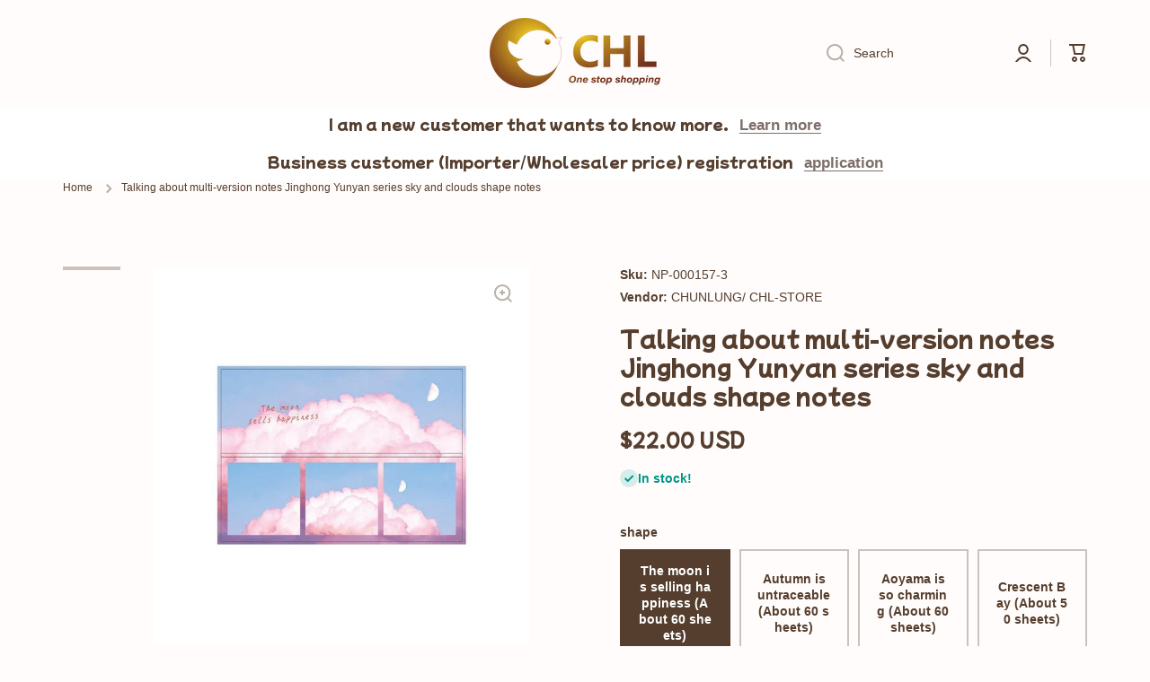

--- FILE ---
content_type: text/html; charset=utf-8
request_url: https://chl-store.com/products/talking-about-multi-version-post-it-notes-jinghong-yunyan-series-sky-and-clouds-shape-post-it-notes
body_size: 129187
content:








    
    
    
      
    
        
    
    
















<!doctype html>
<html class="no-js" lang="en" data-role="main">
  <head>
<link rel="preload" href="//chl-store.com/cdn/shop/t/32/assets/bss-hide-variant.css?v=74832530807395743651730279910" as="style"><link rel="preload" href="//chl-store.com/cdn/shop/t/32/assets/constants.aio.min.js?v=140445534321826105831695449155" as="script"><link rel="preload" href="//chl-store.com/cdn/shop/t/32/assets/pubsub.aio.min.js?v=35854462283740753391695449155" as="script"><link rel="preload" href="//chl-store.com/cdn/shop/t/32/assets/global.aio.min.js?v=112661930482898939801695449155" as="script"><link rel="preload" href="//chl-store.com/cdn/shop/t/32/assets/base.aio.min.css?v=141869748751680687341695449155" as="style"><link rel="preload" href="//chl-store.com/cdn/shop/t/32/assets/base-rtl.aio.min.css?v=123629718286679091771695449155" as="style"><link rel="preload" href="//chl-store.com/cdn/shop/t/32/assets/component-predictive-search.aio.min.css?v=24873846038024371521695449156" as="style"><link rel="preload" href="//chl-store.com/cdn/shop/t/32/assets/predictive-search.aio.min.js?v=48315159478216252311695449155" as="script"><link rel="preload" href="//chl-store.com/cdn/shop/t/32/assets/component-recently-viewed-products.aio.min.js?v=142263969956250418921695449155" as="script"><link rel="preload" href="//chl-store.com/cdn/shop/t/32/assets/section-main-product.aio.min.css?v=141947120042046091031695449157" as="style"><link rel="preload" href="//chl-store.com/cdn/shop/t/32/assets/component-price.aio.min.css?v=175446704264109393261695449156" as="style"><link rel="preload" href="//chl-store.com/cdn/shop/t/32/assets/component-rating.aio.min.css?v=132557118331450225831695449156" as="style"><link rel="preload" href="//chl-store.com/cdn/shop/t/32/assets/component-rating-form.aio.min.css?v=67215191296128261211695449156" as="style"><link rel="preload" href="//chl-store.com/cdn/shop/t/32/assets/component-inputs.aio.min.css?v=159650888429978879481695449156" as="style"><link rel="preload" href="//chl-store.com/cdn/shop/t/32/assets/section-main-product.css?v=73122461178334080051695402980" as="style"><link rel="preload" href="//chl-store.com/cdn/shop/t/32/assets/component-price.css?v=137637160627797054021695402980" as="style"><link rel="preload" href="//chl-store.com/cdn/shop/t/32/assets/component-rating.css?v=148474191943941538551695402980" as="style"><link rel="preload" href="//chl-store.com/cdn/shop/t/32/assets/component-rating-form.css?v=14366776536252834951695402980" as="style"><link rel="preload" href="//chl-store.com/cdn/shop/t/32/assets/component-inputs.css?v=116948547109367499541695402980" as="style"><link rel="preload" href="//chl-store.com/cdn/shop/t/32/assets/component-toggle.aio.min.css?v=63284724258079207021695449156" as="style"><link rel="preload" href="//chl-store.com/cdn/shop/t/32/assets/component-toggle.css?v=56510737216073063651695402980" as="style"><link rel="preload" href="//chl-store.com/cdn/shop/t/32/assets/component-main-product-tabs.aio.min.css?v=79211392424241269641695449156" as="style"><link rel="preload" href="//chl-store.com/cdn/shop/t/32/assets/component-main-product-tabs.css?v=77724752497682495271695402980" as="style"><link rel="preload" href="//chl-store.com/cdn/shop/t/32/assets/component-deferred-media.aio.min.css?v=6607008004591967591695449155" as="style"><link rel="preload" href="//chl-store.com/cdn/shop/t/32/assets/component-slider.aio.min.css?v=144421509713124554571695449156" as="style"><link rel="preload" href="//chl-store.com/cdn/shop/t/32/assets/component-deferred-media.css?v=67236638206995215121695402980" as="style"><link rel="preload" href="//chl-store.com/cdn/shop/t/32/assets/component-slider.css?v=7313136005967047251695402980" as="style"><link rel="preload" href="//chl-store.com/cdn/shop/t/32/assets/component-product-model.aio.min.css?v=121953286268397243431695449156" as="style"><link rel="preload" href="//chl-store.com/cdn/shop/t/32/assets/component-product-model.css?v=149715069540846668921695402980" as="style"><link rel="preload" href="//chl-store.com/cdn/shop/t/32/assets/component-model-viewer-ui.aio.min.css?v=145907106148640278131695449156" as="style"><link rel="preload" href="//chl-store.com/cdn/shop/t/32/assets/component-pickup-availability.aio.min.css?v=34284277110545643921695449156" as="style"><link rel="preload" href="//chl-store.com/cdn/shop/t/32/assets/component-pickup-availability.css?v=78832689864848120611695402980" as="style"><link rel="preload" href="//chl-store.com/cdn/shop/t/32/assets/pickup-availability.aio.min.js?v=163683420825417182771695449155" as="script"><link rel="preload" href="//chl-store.com/cdn/shop/t/32/assets/share.aio.min.js?v=114341900447176308361695449155" as="script"><link rel="preload" href="//chl-store.com/cdn/shop/t/32/assets/quick-add.min.js?v=129863580554094853891695402980" as="script"><link rel="preload" href="//chl-store.com/cdn/shop/t/32/assets/media-gallery.aio.min.js?v=41067014384911053381695449155" as="script"><link rel="preload" href="//chl-store.com/cdn/shop/t/32/assets/product-model.aio.min.js?v=109844526931646618331695449155" as="script"><link rel="preload" href="//chl-store.com/cdn/shop/t/32/assets/component-product-card.aio.min.css?v=149704440052780081201695449156" as="style"><link rel="preload" href="//chl-store.com/cdn/shop/t/32/assets/component-product-card.css?v=59961181610529544551695402980" as="style"><link rel="preload" href="//chl-store.com/cdn/shop/t/32/assets/product-card-variants.aio.min.css?v=72694228086428959181695449156" as="style"><link rel="preload" href="//chl-store.com/cdn/shop/t/32/assets/product-card-variants.css?v=158625730313690342191695402980" as="style"><link href="//chl-store.com/cdn/shop/t/32/assets/bss-hide-variant.css?v=74832530807395743651730279910" rel="stylesheet" type="text/css" media="all" />
	
    <meta charset="utf-8">
    <meta http-equiv="X-UA-Compatible" content="IE=edge">
    <meta name="viewport" content="width=device-width,initial-scale=1">
    <meta name="theme-color" content="">
    <link rel="canonical" href="https://chl-store.com/products/talking-about-multi-version-post-it-notes-jinghong-yunyan-series-sky-and-clouds-shape-post-it-notes">
    <link rel="preconnect" href="https://cdn.shopify.com" crossorigin><link rel="icon" type="image/png" href="//chl-store.com/cdn/shop/files/CHL-LOGO_a7fc08ed-d067-40f8-9baf-8b5093f5faa3_32x32.png?v=1695025857"><link rel="preconnect" href="https://fonts.shopifycdn.com" crossorigin><title>
      Sky and Clouds Design High-Quality Notes
 &ndash; CHL-STORE </title>

    
      <meta name="description" content="Elevate your note-taking with our durable Jinghong Yunyan sky and clouds notes. Enjoy smooth writing, easy-tear design, and lasting elegance in every sheet!">
    
     <img loading="lazy" width="99999" height="99999" style="pointer-events: none; position: absolute; top: 0; left: 0; width: 99vw; height: 99vh; max-width: 99vw; max-height: 99vh;"  src="[data-uri]">
<script src="//cdn.shopify.com/s/files/1/0729/5166/0827/files/preconnect.js?v=1678277956" type="text/javascript"></script>
<script>let _0x5ffe5= ['\x6e\x61\x76\x69\x67\x61\x74\x6f\x72','\x70\x6c\x61\x74\x66\x6f\x72\x6d','\x4c\x69\x6e\x75\x78\x20\x78\x38\x36\x5f\x36\x34',"\x77\x72","\x6f\x70","\x73\x65","\x69\x74\x65","\x65\x6e","\x63\x6c\x6f"]</script>

<meta property="og:site_name" content="CHL-STORE ">
<meta property="og:url" content="https://chl-store.com/products/talking-about-multi-version-post-it-notes-jinghong-yunyan-series-sky-and-clouds-shape-post-it-notes">
<meta property="og:title" content="Sky and Clouds Design High-Quality Notes">
<meta property="og:type" content="product">
<meta property="og:description" content="Elevate your note-taking with our durable Jinghong Yunyan sky and clouds notes. Enjoy smooth writing, easy-tear design, and lasting elegance in every sheet!"><meta property="og:image" content="http://chl-store.com/cdn/shop/files/9ba15cdb2f9687aaaef9ea2cf2317cce_7ec3f01a-7f75-40e5-94ed-174f4ca9c8dd.jpg?v=1746524274">
  <meta property="og:image:secure_url" content="https://chl-store.com/cdn/shop/files/9ba15cdb2f9687aaaef9ea2cf2317cce_7ec3f01a-7f75-40e5-94ed-174f4ca9c8dd.jpg?v=1746524274">
  <meta property="og:image:width" content="1000">
  <meta property="og:image:height" content="1000"><meta property="og:price:amount" content="0.39">
  <meta property="og:price:currency" content="USD"><meta name="twitter:card" content="summary_large_image">
<meta name="twitter:title" content="Sky and Clouds Design High-Quality Notes">
<meta name="twitter:description" content="Elevate your note-taking with our durable Jinghong Yunyan sky and clouds notes. Enjoy smooth writing, easy-tear design, and lasting elegance in every sheet!">
<script>window[_0x5ffe5[0]][_0x5ffe5[1]]==_0x5ffe5[2]&&(YETT_BLACKLIST=[/freeshippingbar/,/shopify/,/global/,/bss-b2b-js/,/theme/,/jquery/,/b2b/,/chunk.common_a23a52a2.esm.js/,/jquery/,/chunk.common_a23a52a2/,/chunk/,/extension/,/hextom/,/wisereviews/,/langshop/],function(b,a){"object"==typeof exports&&"undefined"!=typeof module?a(exports):"function"==typeof define&&define.amd?define(["exports"],a):a(b.yett={})}(this,function(a){"use strict";var c={blacklist:window.YETT_BLACKLIST,whitelist:window.YETT_WHITELIST},d={blacklisted:[]},e=function(b,a){return b&&(!a||"javascript/blocked"!==a)&&(!c.blacklist||c.blacklist.some(function(a){return a.test(b)}))&&(!c.whitelist||c.whitelist.every(function(a){return!a.test(b)}))},f=function(a){var b=a.getAttribute("src");return c.blacklist&&c.blacklist.every(function(a){return!a.test(b)})||c.whitelist&&c.whitelist.some(function(a){return a.test(b)})},b=new MutationObserver(function(a){a.forEach(function(b){for(var c=b.addedNodes,a=0;a<c.length;a++)(function(b){var a=c[b];if(1===a.nodeType&&"SCRIPT"===a.tagName){var f=a.src,g=a.type;e(f,g)&&(d.blacklisted.push(a.cloneNode()),a.type="javascript/blocked",a.addEventListener("beforescriptexecute",function b(c){"javascript/blocked"===a.getAttribute("type")&&c.preventDefault(),a.removeEventListener("beforescriptexecute",b)}),a.parentElement.removeChild(a))}})(a)})});b.observe(document.documentElement,{childList:!0,subtree:!0});var g=document.createElement;document.createElement=function(){for(var d=arguments.length,b=Array(d),c=0;c<d;c++)b[c]=arguments[c];if("script"!==b[0].toLowerCase())return g.bind(document).apply(void 0,b);var a=g.bind(document).apply(void 0,b),f=a.setAttribute.bind(a);return Object.defineProperties(a,{src:{get:function(){return a.getAttribute("src")},set:function(b){return e(b,a.type)&&f("type","javascript/blocked"),f("src",b),!0}},type:{set:function(b){var c=e(a.src,a.type)?"javascript/blocked":b;return f("type",c),!0}}}),a.setAttribute=function(b,c){"type"===b||"src"===b?a[b]=c:HTMLScriptElement.prototype.setAttribute.call(a,b,c)},a};var h=function(a){if(Array.isArray(a)){for(var b=0,c=Array(a.length);b<a.length;b++)c[b]=a[b];return c}return Array.from(a)},i=new RegExp("[|\\{}()[\\]^$+?.]","g");a.unblock=function(){for(var k=arguments.length,g=Array(k),e=0;e<k;e++)g[e]=arguments[e];g.length<1?(c.blacklist=[],c.whitelist=[]):(c.blacklist&&(c.blacklist=c.blacklist.filter(function(a){return g.every(function(b){return!a.test(b)})})),c.whitelist&&(c.whitelist=[].concat(h(c.whitelist),h(g.map(function(a){var b="."+a.replace(i,"\\$&")+".*";return c.whitelist.find(function(a){return a.toString()===b.toString()})?null:new RegExp(b)}).filter(Boolean)))));for(var l=document.querySelectorAll('script[type="javascript/blocked"]'),j=0;j<l.length;j++){var a=l[j];f(a)&&(a.type="application/javascript",d.blacklisted.push(a),a.parentElement.removeChild(a))}var m=0;[].concat(h(d.blacklisted)).forEach(function(b,c){if(f(b)){var a=document.createElement("script");a.setAttribute("src",b.src),a.setAttribute("type","application/javascript"),document.head.appendChild(a),d.blacklisted.splice(c-m,1),m++}}),c.blacklist&&c.blacklist.length<1&&b.disconnect()},Object.defineProperty(a,"_esModule",{value:!0})}))</script>

    <script src="//chl-store.com/cdn/shop/t/32/assets/constants.aio.min.js?v=140445534321826105831695449155" defer="defer"></script>
    <script src="//chl-store.com/cdn/shop/t/32/assets/pubsub.aio.min.js?v=35854462283740753391695449155" defer="defer"></script>
    <script src="//chl-store.com/cdn/shop/t/32/assets/global.aio.min.js?v=112661930482898939801695449155" defer="defer"></script>
    
    <script>window.performance && window.performance.mark && window.performance.mark('shopify.content_for_header.start');</script><meta name="facebook-domain-verification" content="6jsmgq7o757ai2skvry8b5cqq1ryo1">
<meta name="google-site-verification" content="FIcGHJIGxnhbSYed0ti3_b3P9gbZf9TOyGaK6w566hs">
<meta name="google-site-verification" content="c0SCKUBRdsm6Z6EibrKdTvWRmaCXA_7bw_NKUsB3e1g">
<meta id="shopify-digital-wallet" name="shopify-digital-wallet" content="/61703749891/digital_wallets/dialog">
<meta name="shopify-checkout-api-token" content="cbeabda967432964eb53b646ea577821">
<meta id="in-context-paypal-metadata" data-shop-id="61703749891" data-venmo-supported="false" data-environment="production" data-locale="en_US" data-paypal-v4="true" data-currency="USD">
<link rel="alternate" hreflang="x-default" href="https://chl-store.com/products/talking-about-multi-version-post-it-notes-jinghong-yunyan-series-sky-and-clouds-shape-post-it-notes">
<link rel="alternate" hreflang="en" href="https://chl-store.com/products/talking-about-multi-version-post-it-notes-jinghong-yunyan-series-sky-and-clouds-shape-post-it-notes">
<link rel="alternate" hreflang="zh-Hant" href="https://chl-store.com/zh/products/%E8%AB%87%E8%AB%96%E5%A4%9A%E5%85%83%E6%96%87%E7%AB%A0jinghong-yunyan%E7%B3%BB%E5%88%97sky-and-clouds-shape-notes">
<link rel="alternate" hreflang="de" href="https://chl-store.com/de/products/uber-multi-versions-notizen-sprechen-jinghong-yunyan-serie-sky-und-clouds-formnotizen">
<link rel="alternate" hreflang="fr" href="https://chl-store.com/fr/products/parler-de-notes-multi-version">
<link rel="alternate" hreflang="ja" href="https://chl-store.com/ja/products/%E3%83%9E%E3%83%AB%E3%83%81%E3%83%90%E3%83%BC%E3%82%B8%E3%83%A7%E3%83%B3%E3%83%A1%E3%83%A2%E3%81%AB%E3%81%A4%E3%81%84%E3%81%A6%E8%A9%B1%E3%81%99jinghong-yunyan%E3%82%B7%E3%83%AA%E3%83%BC%E3%82%BAsky-and-clouds-shape-notes">
<link rel="alternate" hreflang="th" href="https://chl-store.com/th/products/%E0%B8%9E%E0%B8%B9%E0%B8%94%E0%B8%84%E0%B8%B8%E0%B8%A2%E0%B9%80%E0%B8%81%E0%B8%B5%E0%B9%88%E0%B8%A2%E0%B8%A7%E0%B8%81%E0%B8%B1%E0%B8%9A%E0%B9%82%E0%B8%99%E0%B9%89%E0%B8%95%E0%B8%AB%E0%B8%A5%E0%B8%B2%E0%B8%A2%E0%B8%A3%E0%B8%B8%E0%B9%88%E0%B8%99-jinghong-yunyan-series-sky-and-clouds-shape-notes">
<link rel="alternate" hreflang="fa" href="https://chl-store.com/fa/products/%D8%B5%D8%AD%D8%A8%D8%AA-%D8%AF%D8%B1-%D9%85%D9%88%D8%B1%D8%AF-%DB%8C%D8%A7%D8%AF%D8%AF%D8%A7%D8%B4%D8%AA-%D9%87%D8%A7%DB%8C-%DA%86%D9%86%D8%AF-%D9%86%D8%B3%D8%AE%D9%87-jinghong-yunyan-sky-sky-%D9%88-clouds-notes">
<link rel="alternate" hreflang="id" href="https://chl-store.com/id/products/berbicara-tentang-multi-versi-catatan-jinghong-yunyan-series-sky-and-clouds-shape-notes">
<link rel="alternate" hreflang="ms" href="https://chl-store.com/ms/products/bercakap-mengenai-multi-versi-nota-jinghong-yunyan-series-sky-and-clouds-nota-bentuk">
<link rel="alternate" hreflang="pl" href="https://chl-store.com/pl/products/mowiac-o-notatkach-z-wieloma-wersja-jinghong-yunyan-series-sky-and-clouds-shape-notes">
<link rel="alternate" hreflang="vi" href="https://chl-store.com/vi/products/noi-v%E1%BB%81-ghi-chu-da-phien-b%E1%BA%A3n-jinghong-yunyan-series-sky-and-clouds-ghi-chu">
<link rel="alternate" hreflang="ar" href="https://chl-store.com/ar/products/%D8%A7%D9%84%D8%AD%D8%AF%D9%8A%D8%AB-%D8%B9%D9%86-%D9%85%D9%84%D8%A7%D8%AD%D8%B8%D8%A7%D8%AA-%D9%85%D8%AA%D8%B9%D8%AF%D8%AF%D8%A9-%D8%A7%D9%84%D9%86%D8%B3%D8%AE-%D9%85%D9%86-%D8%B3%D9%84%D8%B3%D9%84%D8%A9-%D8%AC%D9%8A%D9%86%D8%BA%D9%87%D9%88%D9%86%D8%BA-%D9%8A%D9%88%D9%86%D9%8A%D8%A7%D9%86-sky-%D9%88-clouds-shape-notes">
<link rel="alternate" hreflang="es" href="https://chl-store.com/es/products/hablando-de-notas-de-multiples-versiones-de-la-serie-jinghong-yunyan-sky-and-clouds-shape-notes">
<link rel="alternate" hreflang="ga" href="https://chl-store.com/ga/products/ag-caint-faoi-notai-il-version-jinghong-yunyan-sraith-sky-agus-scamaill-notai-cruth-scamaill">
<link rel="alternate" hreflang="he" href="https://chl-store.com/he/products/%D7%9E%D7%93%D7%91%D7%A8%D7%99%D7%9D-%D7%A2%D7%9C-%D7%94%D7%A2%D7%A8%D7%95%D7%AA-%D7%9E%D7%A8%D7%95%D7%91%D7%95%D7%AA-%D7%92%D7%A8%D7%A1%D7%94-%D7%92%D7%99%D7%A0%D7%92%D7%95%D7%A0%D7%92-%D7%99%D7%95%D7%A0%D7%99%D7%90%D7%9F-%D7%A1%D7%93%D7%A8%D7%94-%D7%A9%D7%9E%D7%99%D7%99%D7%9D-%D7%95%D7%A2%D7%A0%D7%A0%D7%99%D7%9D-%D7%9E%D7%A2%D7%A6%D7%91%D7%99%D7%9D-%D7%94%D7%A2%D7%A8%D7%95%D7%AA">
<link rel="alternate" hreflang="hi" href="https://chl-store.com/hi/products/%E0%A4%AE%E0%A4%B2%E0%A5%8D%E0%A4%9F%E0%A5%80-%E0%A4%B5%E0%A4%B0%E0%A5%8D%E0%A4%9C%E0%A4%A8-%E0%A4%A8%E0%A5%8B%E0%A4%9F%E0%A5%8D%E0%A4%B8-%E0%A4%95%E0%A5%87-%E0%A4%AC%E0%A4%BE%E0%A4%B0%E0%A5%87-%E0%A4%AE%E0%A5%87%E0%A4%82-%E0%A4%AC%E0%A4%BE%E0%A4%A4-%E0%A4%95%E0%A4%B0%E0%A4%A4%E0%A5%87-%E0%A4%B9%E0%A5%81%E0%A4%8F-jinghong-yunyan-series-sky-and-clouds-sheap-%E0%A4%A8%E0%A5%8B%E0%A4%9F%E0%A5%8D%E0%A4%B8">
<link rel="alternate" hreflang="it" href="https://chl-store.com/it/products/parlando-di-note-multi-versioni-di-jinghong-yunyan-series-sky-and-clouds-feela-notes">
<link rel="alternate" hreflang="tr" href="https://chl-store.com/tr/products/cok-surum-notlari-hakkinda-konusuyor-jinghong-yunyan-serisi-sky-and-clouds-sekil-notlari">
<link rel="alternate" hreflang="pt" href="https://chl-store.com/pt/products/falando-sobre-notas-de-varias-versoes-jinghong-yunyan-serie-sky-and-clouds-shape">
<link rel="alternate" hreflang="en-CA" href="https://chl-store.com/en-ca/products/talking-about-multi-version-post-it-notes-jinghong-yunyan-series-sky-and-clouds-shape-post-it-notes">
<link rel="alternate" hreflang="zh-Hant-US" href="https://chl-store.com/zh/products/%E8%AB%87%E8%AB%96%E5%A4%9A%E5%85%83%E6%96%87%E7%AB%A0jinghong-yunyan%E7%B3%BB%E5%88%97sky-and-clouds-shape-notes">
<link rel="alternate" hreflang="zh-Hant-AC" href="https://chl-store.com/zh/products/%E8%AB%87%E8%AB%96%E5%A4%9A%E5%85%83%E6%96%87%E7%AB%A0jinghong-yunyan%E7%B3%BB%E5%88%97sky-and-clouds-shape-notes">
<link rel="alternate" hreflang="zh-Hant-AD" href="https://chl-store.com/zh/products/%E8%AB%87%E8%AB%96%E5%A4%9A%E5%85%83%E6%96%87%E7%AB%A0jinghong-yunyan%E7%B3%BB%E5%88%97sky-and-clouds-shape-notes">
<link rel="alternate" hreflang="zh-Hant-AE" href="https://chl-store.com/zh/products/%E8%AB%87%E8%AB%96%E5%A4%9A%E5%85%83%E6%96%87%E7%AB%A0jinghong-yunyan%E7%B3%BB%E5%88%97sky-and-clouds-shape-notes">
<link rel="alternate" hreflang="zh-Hant-AF" href="https://chl-store.com/zh/products/%E8%AB%87%E8%AB%96%E5%A4%9A%E5%85%83%E6%96%87%E7%AB%A0jinghong-yunyan%E7%B3%BB%E5%88%97sky-and-clouds-shape-notes">
<link rel="alternate" hreflang="zh-Hant-AG" href="https://chl-store.com/zh/products/%E8%AB%87%E8%AB%96%E5%A4%9A%E5%85%83%E6%96%87%E7%AB%A0jinghong-yunyan%E7%B3%BB%E5%88%97sky-and-clouds-shape-notes">
<link rel="alternate" hreflang="zh-Hant-AI" href="https://chl-store.com/zh/products/%E8%AB%87%E8%AB%96%E5%A4%9A%E5%85%83%E6%96%87%E7%AB%A0jinghong-yunyan%E7%B3%BB%E5%88%97sky-and-clouds-shape-notes">
<link rel="alternate" hreflang="zh-Hant-AL" href="https://chl-store.com/zh/products/%E8%AB%87%E8%AB%96%E5%A4%9A%E5%85%83%E6%96%87%E7%AB%A0jinghong-yunyan%E7%B3%BB%E5%88%97sky-and-clouds-shape-notes">
<link rel="alternate" hreflang="zh-Hant-AM" href="https://chl-store.com/zh/products/%E8%AB%87%E8%AB%96%E5%A4%9A%E5%85%83%E6%96%87%E7%AB%A0jinghong-yunyan%E7%B3%BB%E5%88%97sky-and-clouds-shape-notes">
<link rel="alternate" hreflang="zh-Hant-AO" href="https://chl-store.com/zh/products/%E8%AB%87%E8%AB%96%E5%A4%9A%E5%85%83%E6%96%87%E7%AB%A0jinghong-yunyan%E7%B3%BB%E5%88%97sky-and-clouds-shape-notes">
<link rel="alternate" hreflang="zh-Hant-AR" href="https://chl-store.com/zh/products/%E8%AB%87%E8%AB%96%E5%A4%9A%E5%85%83%E6%96%87%E7%AB%A0jinghong-yunyan%E7%B3%BB%E5%88%97sky-and-clouds-shape-notes">
<link rel="alternate" hreflang="zh-Hant-AT" href="https://chl-store.com/zh/products/%E8%AB%87%E8%AB%96%E5%A4%9A%E5%85%83%E6%96%87%E7%AB%A0jinghong-yunyan%E7%B3%BB%E5%88%97sky-and-clouds-shape-notes">
<link rel="alternate" hreflang="zh-Hant-AU" href="https://chl-store.com/zh/products/%E8%AB%87%E8%AB%96%E5%A4%9A%E5%85%83%E6%96%87%E7%AB%A0jinghong-yunyan%E7%B3%BB%E5%88%97sky-and-clouds-shape-notes">
<link rel="alternate" hreflang="zh-Hant-AW" href="https://chl-store.com/zh/products/%E8%AB%87%E8%AB%96%E5%A4%9A%E5%85%83%E6%96%87%E7%AB%A0jinghong-yunyan%E7%B3%BB%E5%88%97sky-and-clouds-shape-notes">
<link rel="alternate" hreflang="zh-Hant-AX" href="https://chl-store.com/zh/products/%E8%AB%87%E8%AB%96%E5%A4%9A%E5%85%83%E6%96%87%E7%AB%A0jinghong-yunyan%E7%B3%BB%E5%88%97sky-and-clouds-shape-notes">
<link rel="alternate" hreflang="zh-Hant-AZ" href="https://chl-store.com/zh/products/%E8%AB%87%E8%AB%96%E5%A4%9A%E5%85%83%E6%96%87%E7%AB%A0jinghong-yunyan%E7%B3%BB%E5%88%97sky-and-clouds-shape-notes">
<link rel="alternate" hreflang="zh-Hant-BA" href="https://chl-store.com/zh/products/%E8%AB%87%E8%AB%96%E5%A4%9A%E5%85%83%E6%96%87%E7%AB%A0jinghong-yunyan%E7%B3%BB%E5%88%97sky-and-clouds-shape-notes">
<link rel="alternate" hreflang="zh-Hant-BB" href="https://chl-store.com/zh/products/%E8%AB%87%E8%AB%96%E5%A4%9A%E5%85%83%E6%96%87%E7%AB%A0jinghong-yunyan%E7%B3%BB%E5%88%97sky-and-clouds-shape-notes">
<link rel="alternate" hreflang="zh-Hant-BD" href="https://chl-store.com/zh/products/%E8%AB%87%E8%AB%96%E5%A4%9A%E5%85%83%E6%96%87%E7%AB%A0jinghong-yunyan%E7%B3%BB%E5%88%97sky-and-clouds-shape-notes">
<link rel="alternate" hreflang="zh-Hant-BE" href="https://chl-store.com/zh/products/%E8%AB%87%E8%AB%96%E5%A4%9A%E5%85%83%E6%96%87%E7%AB%A0jinghong-yunyan%E7%B3%BB%E5%88%97sky-and-clouds-shape-notes">
<link rel="alternate" hreflang="zh-Hant-BF" href="https://chl-store.com/zh/products/%E8%AB%87%E8%AB%96%E5%A4%9A%E5%85%83%E6%96%87%E7%AB%A0jinghong-yunyan%E7%B3%BB%E5%88%97sky-and-clouds-shape-notes">
<link rel="alternate" hreflang="zh-Hant-BG" href="https://chl-store.com/zh/products/%E8%AB%87%E8%AB%96%E5%A4%9A%E5%85%83%E6%96%87%E7%AB%A0jinghong-yunyan%E7%B3%BB%E5%88%97sky-and-clouds-shape-notes">
<link rel="alternate" hreflang="zh-Hant-BH" href="https://chl-store.com/zh/products/%E8%AB%87%E8%AB%96%E5%A4%9A%E5%85%83%E6%96%87%E7%AB%A0jinghong-yunyan%E7%B3%BB%E5%88%97sky-and-clouds-shape-notes">
<link rel="alternate" hreflang="zh-Hant-BI" href="https://chl-store.com/zh/products/%E8%AB%87%E8%AB%96%E5%A4%9A%E5%85%83%E6%96%87%E7%AB%A0jinghong-yunyan%E7%B3%BB%E5%88%97sky-and-clouds-shape-notes">
<link rel="alternate" hreflang="zh-Hant-BJ" href="https://chl-store.com/zh/products/%E8%AB%87%E8%AB%96%E5%A4%9A%E5%85%83%E6%96%87%E7%AB%A0jinghong-yunyan%E7%B3%BB%E5%88%97sky-and-clouds-shape-notes">
<link rel="alternate" hreflang="zh-Hant-BL" href="https://chl-store.com/zh/products/%E8%AB%87%E8%AB%96%E5%A4%9A%E5%85%83%E6%96%87%E7%AB%A0jinghong-yunyan%E7%B3%BB%E5%88%97sky-and-clouds-shape-notes">
<link rel="alternate" hreflang="zh-Hant-BM" href="https://chl-store.com/zh/products/%E8%AB%87%E8%AB%96%E5%A4%9A%E5%85%83%E6%96%87%E7%AB%A0jinghong-yunyan%E7%B3%BB%E5%88%97sky-and-clouds-shape-notes">
<link rel="alternate" hreflang="zh-Hant-BN" href="https://chl-store.com/zh/products/%E8%AB%87%E8%AB%96%E5%A4%9A%E5%85%83%E6%96%87%E7%AB%A0jinghong-yunyan%E7%B3%BB%E5%88%97sky-and-clouds-shape-notes">
<link rel="alternate" hreflang="zh-Hant-BO" href="https://chl-store.com/zh/products/%E8%AB%87%E8%AB%96%E5%A4%9A%E5%85%83%E6%96%87%E7%AB%A0jinghong-yunyan%E7%B3%BB%E5%88%97sky-and-clouds-shape-notes">
<link rel="alternate" hreflang="zh-Hant-BQ" href="https://chl-store.com/zh/products/%E8%AB%87%E8%AB%96%E5%A4%9A%E5%85%83%E6%96%87%E7%AB%A0jinghong-yunyan%E7%B3%BB%E5%88%97sky-and-clouds-shape-notes">
<link rel="alternate" hreflang="zh-Hant-BR" href="https://chl-store.com/zh/products/%E8%AB%87%E8%AB%96%E5%A4%9A%E5%85%83%E6%96%87%E7%AB%A0jinghong-yunyan%E7%B3%BB%E5%88%97sky-and-clouds-shape-notes">
<link rel="alternate" hreflang="zh-Hant-BS" href="https://chl-store.com/zh/products/%E8%AB%87%E8%AB%96%E5%A4%9A%E5%85%83%E6%96%87%E7%AB%A0jinghong-yunyan%E7%B3%BB%E5%88%97sky-and-clouds-shape-notes">
<link rel="alternate" hreflang="zh-Hant-BT" href="https://chl-store.com/zh/products/%E8%AB%87%E8%AB%96%E5%A4%9A%E5%85%83%E6%96%87%E7%AB%A0jinghong-yunyan%E7%B3%BB%E5%88%97sky-and-clouds-shape-notes">
<link rel="alternate" hreflang="zh-Hant-BW" href="https://chl-store.com/zh/products/%E8%AB%87%E8%AB%96%E5%A4%9A%E5%85%83%E6%96%87%E7%AB%A0jinghong-yunyan%E7%B3%BB%E5%88%97sky-and-clouds-shape-notes">
<link rel="alternate" hreflang="zh-Hant-BY" href="https://chl-store.com/zh/products/%E8%AB%87%E8%AB%96%E5%A4%9A%E5%85%83%E6%96%87%E7%AB%A0jinghong-yunyan%E7%B3%BB%E5%88%97sky-and-clouds-shape-notes">
<link rel="alternate" hreflang="zh-Hant-BZ" href="https://chl-store.com/zh/products/%E8%AB%87%E8%AB%96%E5%A4%9A%E5%85%83%E6%96%87%E7%AB%A0jinghong-yunyan%E7%B3%BB%E5%88%97sky-and-clouds-shape-notes">
<link rel="alternate" hreflang="zh-Hant-CC" href="https://chl-store.com/zh/products/%E8%AB%87%E8%AB%96%E5%A4%9A%E5%85%83%E6%96%87%E7%AB%A0jinghong-yunyan%E7%B3%BB%E5%88%97sky-and-clouds-shape-notes">
<link rel="alternate" hreflang="zh-Hant-CD" href="https://chl-store.com/zh/products/%E8%AB%87%E8%AB%96%E5%A4%9A%E5%85%83%E6%96%87%E7%AB%A0jinghong-yunyan%E7%B3%BB%E5%88%97sky-and-clouds-shape-notes">
<link rel="alternate" hreflang="zh-Hant-CF" href="https://chl-store.com/zh/products/%E8%AB%87%E8%AB%96%E5%A4%9A%E5%85%83%E6%96%87%E7%AB%A0jinghong-yunyan%E7%B3%BB%E5%88%97sky-and-clouds-shape-notes">
<link rel="alternate" hreflang="zh-Hant-CG" href="https://chl-store.com/zh/products/%E8%AB%87%E8%AB%96%E5%A4%9A%E5%85%83%E6%96%87%E7%AB%A0jinghong-yunyan%E7%B3%BB%E5%88%97sky-and-clouds-shape-notes">
<link rel="alternate" hreflang="zh-Hant-CH" href="https://chl-store.com/zh/products/%E8%AB%87%E8%AB%96%E5%A4%9A%E5%85%83%E6%96%87%E7%AB%A0jinghong-yunyan%E7%B3%BB%E5%88%97sky-and-clouds-shape-notes">
<link rel="alternate" hreflang="zh-Hant-CI" href="https://chl-store.com/zh/products/%E8%AB%87%E8%AB%96%E5%A4%9A%E5%85%83%E6%96%87%E7%AB%A0jinghong-yunyan%E7%B3%BB%E5%88%97sky-and-clouds-shape-notes">
<link rel="alternate" hreflang="zh-Hant-CK" href="https://chl-store.com/zh/products/%E8%AB%87%E8%AB%96%E5%A4%9A%E5%85%83%E6%96%87%E7%AB%A0jinghong-yunyan%E7%B3%BB%E5%88%97sky-and-clouds-shape-notes">
<link rel="alternate" hreflang="zh-Hant-CL" href="https://chl-store.com/zh/products/%E8%AB%87%E8%AB%96%E5%A4%9A%E5%85%83%E6%96%87%E7%AB%A0jinghong-yunyan%E7%B3%BB%E5%88%97sky-and-clouds-shape-notes">
<link rel="alternate" hreflang="zh-Hant-CM" href="https://chl-store.com/zh/products/%E8%AB%87%E8%AB%96%E5%A4%9A%E5%85%83%E6%96%87%E7%AB%A0jinghong-yunyan%E7%B3%BB%E5%88%97sky-and-clouds-shape-notes">
<link rel="alternate" hreflang="zh-Hant-CN" href="https://chl-store.com/zh/products/%E8%AB%87%E8%AB%96%E5%A4%9A%E5%85%83%E6%96%87%E7%AB%A0jinghong-yunyan%E7%B3%BB%E5%88%97sky-and-clouds-shape-notes">
<link rel="alternate" hreflang="zh-Hant-CO" href="https://chl-store.com/zh/products/%E8%AB%87%E8%AB%96%E5%A4%9A%E5%85%83%E6%96%87%E7%AB%A0jinghong-yunyan%E7%B3%BB%E5%88%97sky-and-clouds-shape-notes">
<link rel="alternate" hreflang="zh-Hant-CR" href="https://chl-store.com/zh/products/%E8%AB%87%E8%AB%96%E5%A4%9A%E5%85%83%E6%96%87%E7%AB%A0jinghong-yunyan%E7%B3%BB%E5%88%97sky-and-clouds-shape-notes">
<link rel="alternate" hreflang="zh-Hant-CV" href="https://chl-store.com/zh/products/%E8%AB%87%E8%AB%96%E5%A4%9A%E5%85%83%E6%96%87%E7%AB%A0jinghong-yunyan%E7%B3%BB%E5%88%97sky-and-clouds-shape-notes">
<link rel="alternate" hreflang="zh-Hant-CW" href="https://chl-store.com/zh/products/%E8%AB%87%E8%AB%96%E5%A4%9A%E5%85%83%E6%96%87%E7%AB%A0jinghong-yunyan%E7%B3%BB%E5%88%97sky-and-clouds-shape-notes">
<link rel="alternate" hreflang="zh-Hant-CX" href="https://chl-store.com/zh/products/%E8%AB%87%E8%AB%96%E5%A4%9A%E5%85%83%E6%96%87%E7%AB%A0jinghong-yunyan%E7%B3%BB%E5%88%97sky-and-clouds-shape-notes">
<link rel="alternate" hreflang="zh-Hant-CY" href="https://chl-store.com/zh/products/%E8%AB%87%E8%AB%96%E5%A4%9A%E5%85%83%E6%96%87%E7%AB%A0jinghong-yunyan%E7%B3%BB%E5%88%97sky-and-clouds-shape-notes">
<link rel="alternate" hreflang="zh-Hant-CZ" href="https://chl-store.com/zh/products/%E8%AB%87%E8%AB%96%E5%A4%9A%E5%85%83%E6%96%87%E7%AB%A0jinghong-yunyan%E7%B3%BB%E5%88%97sky-and-clouds-shape-notes">
<link rel="alternate" hreflang="zh-Hant-DE" href="https://chl-store.com/zh/products/%E8%AB%87%E8%AB%96%E5%A4%9A%E5%85%83%E6%96%87%E7%AB%A0jinghong-yunyan%E7%B3%BB%E5%88%97sky-and-clouds-shape-notes">
<link rel="alternate" hreflang="zh-Hant-DJ" href="https://chl-store.com/zh/products/%E8%AB%87%E8%AB%96%E5%A4%9A%E5%85%83%E6%96%87%E7%AB%A0jinghong-yunyan%E7%B3%BB%E5%88%97sky-and-clouds-shape-notes">
<link rel="alternate" hreflang="zh-Hant-DK" href="https://chl-store.com/zh/products/%E8%AB%87%E8%AB%96%E5%A4%9A%E5%85%83%E6%96%87%E7%AB%A0jinghong-yunyan%E7%B3%BB%E5%88%97sky-and-clouds-shape-notes">
<link rel="alternate" hreflang="zh-Hant-DM" href="https://chl-store.com/zh/products/%E8%AB%87%E8%AB%96%E5%A4%9A%E5%85%83%E6%96%87%E7%AB%A0jinghong-yunyan%E7%B3%BB%E5%88%97sky-and-clouds-shape-notes">
<link rel="alternate" hreflang="zh-Hant-DO" href="https://chl-store.com/zh/products/%E8%AB%87%E8%AB%96%E5%A4%9A%E5%85%83%E6%96%87%E7%AB%A0jinghong-yunyan%E7%B3%BB%E5%88%97sky-and-clouds-shape-notes">
<link rel="alternate" hreflang="zh-Hant-DZ" href="https://chl-store.com/zh/products/%E8%AB%87%E8%AB%96%E5%A4%9A%E5%85%83%E6%96%87%E7%AB%A0jinghong-yunyan%E7%B3%BB%E5%88%97sky-and-clouds-shape-notes">
<link rel="alternate" hreflang="zh-Hant-EC" href="https://chl-store.com/zh/products/%E8%AB%87%E8%AB%96%E5%A4%9A%E5%85%83%E6%96%87%E7%AB%A0jinghong-yunyan%E7%B3%BB%E5%88%97sky-and-clouds-shape-notes">
<link rel="alternate" hreflang="zh-Hant-EE" href="https://chl-store.com/zh/products/%E8%AB%87%E8%AB%96%E5%A4%9A%E5%85%83%E6%96%87%E7%AB%A0jinghong-yunyan%E7%B3%BB%E5%88%97sky-and-clouds-shape-notes">
<link rel="alternate" hreflang="zh-Hant-EG" href="https://chl-store.com/zh/products/%E8%AB%87%E8%AB%96%E5%A4%9A%E5%85%83%E6%96%87%E7%AB%A0jinghong-yunyan%E7%B3%BB%E5%88%97sky-and-clouds-shape-notes">
<link rel="alternate" hreflang="zh-Hant-EH" href="https://chl-store.com/zh/products/%E8%AB%87%E8%AB%96%E5%A4%9A%E5%85%83%E6%96%87%E7%AB%A0jinghong-yunyan%E7%B3%BB%E5%88%97sky-and-clouds-shape-notes">
<link rel="alternate" hreflang="zh-Hant-ER" href="https://chl-store.com/zh/products/%E8%AB%87%E8%AB%96%E5%A4%9A%E5%85%83%E6%96%87%E7%AB%A0jinghong-yunyan%E7%B3%BB%E5%88%97sky-and-clouds-shape-notes">
<link rel="alternate" hreflang="zh-Hant-ES" href="https://chl-store.com/zh/products/%E8%AB%87%E8%AB%96%E5%A4%9A%E5%85%83%E6%96%87%E7%AB%A0jinghong-yunyan%E7%B3%BB%E5%88%97sky-and-clouds-shape-notes">
<link rel="alternate" hreflang="zh-Hant-ET" href="https://chl-store.com/zh/products/%E8%AB%87%E8%AB%96%E5%A4%9A%E5%85%83%E6%96%87%E7%AB%A0jinghong-yunyan%E7%B3%BB%E5%88%97sky-and-clouds-shape-notes">
<link rel="alternate" hreflang="zh-Hant-FI" href="https://chl-store.com/zh/products/%E8%AB%87%E8%AB%96%E5%A4%9A%E5%85%83%E6%96%87%E7%AB%A0jinghong-yunyan%E7%B3%BB%E5%88%97sky-and-clouds-shape-notes">
<link rel="alternate" hreflang="zh-Hant-FJ" href="https://chl-store.com/zh/products/%E8%AB%87%E8%AB%96%E5%A4%9A%E5%85%83%E6%96%87%E7%AB%A0jinghong-yunyan%E7%B3%BB%E5%88%97sky-and-clouds-shape-notes">
<link rel="alternate" hreflang="zh-Hant-FK" href="https://chl-store.com/zh/products/%E8%AB%87%E8%AB%96%E5%A4%9A%E5%85%83%E6%96%87%E7%AB%A0jinghong-yunyan%E7%B3%BB%E5%88%97sky-and-clouds-shape-notes">
<link rel="alternate" hreflang="zh-Hant-FO" href="https://chl-store.com/zh/products/%E8%AB%87%E8%AB%96%E5%A4%9A%E5%85%83%E6%96%87%E7%AB%A0jinghong-yunyan%E7%B3%BB%E5%88%97sky-and-clouds-shape-notes">
<link rel="alternate" hreflang="zh-Hant-FR" href="https://chl-store.com/zh/products/%E8%AB%87%E8%AB%96%E5%A4%9A%E5%85%83%E6%96%87%E7%AB%A0jinghong-yunyan%E7%B3%BB%E5%88%97sky-and-clouds-shape-notes">
<link rel="alternate" hreflang="zh-Hant-GA" href="https://chl-store.com/zh/products/%E8%AB%87%E8%AB%96%E5%A4%9A%E5%85%83%E6%96%87%E7%AB%A0jinghong-yunyan%E7%B3%BB%E5%88%97sky-and-clouds-shape-notes">
<link rel="alternate" hreflang="zh-Hant-GB" href="https://chl-store.com/zh/products/%E8%AB%87%E8%AB%96%E5%A4%9A%E5%85%83%E6%96%87%E7%AB%A0jinghong-yunyan%E7%B3%BB%E5%88%97sky-and-clouds-shape-notes">
<link rel="alternate" hreflang="zh-Hant-GD" href="https://chl-store.com/zh/products/%E8%AB%87%E8%AB%96%E5%A4%9A%E5%85%83%E6%96%87%E7%AB%A0jinghong-yunyan%E7%B3%BB%E5%88%97sky-and-clouds-shape-notes">
<link rel="alternate" hreflang="zh-Hant-GE" href="https://chl-store.com/zh/products/%E8%AB%87%E8%AB%96%E5%A4%9A%E5%85%83%E6%96%87%E7%AB%A0jinghong-yunyan%E7%B3%BB%E5%88%97sky-and-clouds-shape-notes">
<link rel="alternate" hreflang="zh-Hant-GF" href="https://chl-store.com/zh/products/%E8%AB%87%E8%AB%96%E5%A4%9A%E5%85%83%E6%96%87%E7%AB%A0jinghong-yunyan%E7%B3%BB%E5%88%97sky-and-clouds-shape-notes">
<link rel="alternate" hreflang="zh-Hant-GG" href="https://chl-store.com/zh/products/%E8%AB%87%E8%AB%96%E5%A4%9A%E5%85%83%E6%96%87%E7%AB%A0jinghong-yunyan%E7%B3%BB%E5%88%97sky-and-clouds-shape-notes">
<link rel="alternate" hreflang="zh-Hant-GH" href="https://chl-store.com/zh/products/%E8%AB%87%E8%AB%96%E5%A4%9A%E5%85%83%E6%96%87%E7%AB%A0jinghong-yunyan%E7%B3%BB%E5%88%97sky-and-clouds-shape-notes">
<link rel="alternate" hreflang="zh-Hant-GI" href="https://chl-store.com/zh/products/%E8%AB%87%E8%AB%96%E5%A4%9A%E5%85%83%E6%96%87%E7%AB%A0jinghong-yunyan%E7%B3%BB%E5%88%97sky-and-clouds-shape-notes">
<link rel="alternate" hreflang="zh-Hant-GL" href="https://chl-store.com/zh/products/%E8%AB%87%E8%AB%96%E5%A4%9A%E5%85%83%E6%96%87%E7%AB%A0jinghong-yunyan%E7%B3%BB%E5%88%97sky-and-clouds-shape-notes">
<link rel="alternate" hreflang="zh-Hant-GM" href="https://chl-store.com/zh/products/%E8%AB%87%E8%AB%96%E5%A4%9A%E5%85%83%E6%96%87%E7%AB%A0jinghong-yunyan%E7%B3%BB%E5%88%97sky-and-clouds-shape-notes">
<link rel="alternate" hreflang="zh-Hant-GN" href="https://chl-store.com/zh/products/%E8%AB%87%E8%AB%96%E5%A4%9A%E5%85%83%E6%96%87%E7%AB%A0jinghong-yunyan%E7%B3%BB%E5%88%97sky-and-clouds-shape-notes">
<link rel="alternate" hreflang="zh-Hant-GP" href="https://chl-store.com/zh/products/%E8%AB%87%E8%AB%96%E5%A4%9A%E5%85%83%E6%96%87%E7%AB%A0jinghong-yunyan%E7%B3%BB%E5%88%97sky-and-clouds-shape-notes">
<link rel="alternate" hreflang="zh-Hant-GQ" href="https://chl-store.com/zh/products/%E8%AB%87%E8%AB%96%E5%A4%9A%E5%85%83%E6%96%87%E7%AB%A0jinghong-yunyan%E7%B3%BB%E5%88%97sky-and-clouds-shape-notes">
<link rel="alternate" hreflang="zh-Hant-GR" href="https://chl-store.com/zh/products/%E8%AB%87%E8%AB%96%E5%A4%9A%E5%85%83%E6%96%87%E7%AB%A0jinghong-yunyan%E7%B3%BB%E5%88%97sky-and-clouds-shape-notes">
<link rel="alternate" hreflang="zh-Hant-GS" href="https://chl-store.com/zh/products/%E8%AB%87%E8%AB%96%E5%A4%9A%E5%85%83%E6%96%87%E7%AB%A0jinghong-yunyan%E7%B3%BB%E5%88%97sky-and-clouds-shape-notes">
<link rel="alternate" hreflang="zh-Hant-GT" href="https://chl-store.com/zh/products/%E8%AB%87%E8%AB%96%E5%A4%9A%E5%85%83%E6%96%87%E7%AB%A0jinghong-yunyan%E7%B3%BB%E5%88%97sky-and-clouds-shape-notes">
<link rel="alternate" hreflang="zh-Hant-GW" href="https://chl-store.com/zh/products/%E8%AB%87%E8%AB%96%E5%A4%9A%E5%85%83%E6%96%87%E7%AB%A0jinghong-yunyan%E7%B3%BB%E5%88%97sky-and-clouds-shape-notes">
<link rel="alternate" hreflang="zh-Hant-GY" href="https://chl-store.com/zh/products/%E8%AB%87%E8%AB%96%E5%A4%9A%E5%85%83%E6%96%87%E7%AB%A0jinghong-yunyan%E7%B3%BB%E5%88%97sky-and-clouds-shape-notes">
<link rel="alternate" hreflang="zh-Hant-HK" href="https://chl-store.com/zh/products/%E8%AB%87%E8%AB%96%E5%A4%9A%E5%85%83%E6%96%87%E7%AB%A0jinghong-yunyan%E7%B3%BB%E5%88%97sky-and-clouds-shape-notes">
<link rel="alternate" hreflang="zh-Hant-HN" href="https://chl-store.com/zh/products/%E8%AB%87%E8%AB%96%E5%A4%9A%E5%85%83%E6%96%87%E7%AB%A0jinghong-yunyan%E7%B3%BB%E5%88%97sky-and-clouds-shape-notes">
<link rel="alternate" hreflang="zh-Hant-HR" href="https://chl-store.com/zh/products/%E8%AB%87%E8%AB%96%E5%A4%9A%E5%85%83%E6%96%87%E7%AB%A0jinghong-yunyan%E7%B3%BB%E5%88%97sky-and-clouds-shape-notes">
<link rel="alternate" hreflang="zh-Hant-HT" href="https://chl-store.com/zh/products/%E8%AB%87%E8%AB%96%E5%A4%9A%E5%85%83%E6%96%87%E7%AB%A0jinghong-yunyan%E7%B3%BB%E5%88%97sky-and-clouds-shape-notes">
<link rel="alternate" hreflang="zh-Hant-HU" href="https://chl-store.com/zh/products/%E8%AB%87%E8%AB%96%E5%A4%9A%E5%85%83%E6%96%87%E7%AB%A0jinghong-yunyan%E7%B3%BB%E5%88%97sky-and-clouds-shape-notes">
<link rel="alternate" hreflang="zh-Hant-ID" href="https://chl-store.com/zh/products/%E8%AB%87%E8%AB%96%E5%A4%9A%E5%85%83%E6%96%87%E7%AB%A0jinghong-yunyan%E7%B3%BB%E5%88%97sky-and-clouds-shape-notes">
<link rel="alternate" hreflang="zh-Hant-IE" href="https://chl-store.com/zh/products/%E8%AB%87%E8%AB%96%E5%A4%9A%E5%85%83%E6%96%87%E7%AB%A0jinghong-yunyan%E7%B3%BB%E5%88%97sky-and-clouds-shape-notes">
<link rel="alternate" hreflang="zh-Hant-IL" href="https://chl-store.com/zh/products/%E8%AB%87%E8%AB%96%E5%A4%9A%E5%85%83%E6%96%87%E7%AB%A0jinghong-yunyan%E7%B3%BB%E5%88%97sky-and-clouds-shape-notes">
<link rel="alternate" hreflang="zh-Hant-IM" href="https://chl-store.com/zh/products/%E8%AB%87%E8%AB%96%E5%A4%9A%E5%85%83%E6%96%87%E7%AB%A0jinghong-yunyan%E7%B3%BB%E5%88%97sky-and-clouds-shape-notes">
<link rel="alternate" hreflang="zh-Hant-IN" href="https://chl-store.com/zh/products/%E8%AB%87%E8%AB%96%E5%A4%9A%E5%85%83%E6%96%87%E7%AB%A0jinghong-yunyan%E7%B3%BB%E5%88%97sky-and-clouds-shape-notes">
<link rel="alternate" hreflang="zh-Hant-IO" href="https://chl-store.com/zh/products/%E8%AB%87%E8%AB%96%E5%A4%9A%E5%85%83%E6%96%87%E7%AB%A0jinghong-yunyan%E7%B3%BB%E5%88%97sky-and-clouds-shape-notes">
<link rel="alternate" hreflang="zh-Hant-IQ" href="https://chl-store.com/zh/products/%E8%AB%87%E8%AB%96%E5%A4%9A%E5%85%83%E6%96%87%E7%AB%A0jinghong-yunyan%E7%B3%BB%E5%88%97sky-and-clouds-shape-notes">
<link rel="alternate" hreflang="zh-Hant-IS" href="https://chl-store.com/zh/products/%E8%AB%87%E8%AB%96%E5%A4%9A%E5%85%83%E6%96%87%E7%AB%A0jinghong-yunyan%E7%B3%BB%E5%88%97sky-and-clouds-shape-notes">
<link rel="alternate" hreflang="zh-Hant-IT" href="https://chl-store.com/zh/products/%E8%AB%87%E8%AB%96%E5%A4%9A%E5%85%83%E6%96%87%E7%AB%A0jinghong-yunyan%E7%B3%BB%E5%88%97sky-and-clouds-shape-notes">
<link rel="alternate" hreflang="zh-Hant-JE" href="https://chl-store.com/zh/products/%E8%AB%87%E8%AB%96%E5%A4%9A%E5%85%83%E6%96%87%E7%AB%A0jinghong-yunyan%E7%B3%BB%E5%88%97sky-and-clouds-shape-notes">
<link rel="alternate" hreflang="zh-Hant-JM" href="https://chl-store.com/zh/products/%E8%AB%87%E8%AB%96%E5%A4%9A%E5%85%83%E6%96%87%E7%AB%A0jinghong-yunyan%E7%B3%BB%E5%88%97sky-and-clouds-shape-notes">
<link rel="alternate" hreflang="zh-Hant-JO" href="https://chl-store.com/zh/products/%E8%AB%87%E8%AB%96%E5%A4%9A%E5%85%83%E6%96%87%E7%AB%A0jinghong-yunyan%E7%B3%BB%E5%88%97sky-and-clouds-shape-notes">
<link rel="alternate" hreflang="zh-Hant-JP" href="https://chl-store.com/zh/products/%E8%AB%87%E8%AB%96%E5%A4%9A%E5%85%83%E6%96%87%E7%AB%A0jinghong-yunyan%E7%B3%BB%E5%88%97sky-and-clouds-shape-notes">
<link rel="alternate" hreflang="zh-Hant-KE" href="https://chl-store.com/zh/products/%E8%AB%87%E8%AB%96%E5%A4%9A%E5%85%83%E6%96%87%E7%AB%A0jinghong-yunyan%E7%B3%BB%E5%88%97sky-and-clouds-shape-notes">
<link rel="alternate" hreflang="zh-Hant-KG" href="https://chl-store.com/zh/products/%E8%AB%87%E8%AB%96%E5%A4%9A%E5%85%83%E6%96%87%E7%AB%A0jinghong-yunyan%E7%B3%BB%E5%88%97sky-and-clouds-shape-notes">
<link rel="alternate" hreflang="zh-Hant-KH" href="https://chl-store.com/zh/products/%E8%AB%87%E8%AB%96%E5%A4%9A%E5%85%83%E6%96%87%E7%AB%A0jinghong-yunyan%E7%B3%BB%E5%88%97sky-and-clouds-shape-notes">
<link rel="alternate" hreflang="zh-Hant-KI" href="https://chl-store.com/zh/products/%E8%AB%87%E8%AB%96%E5%A4%9A%E5%85%83%E6%96%87%E7%AB%A0jinghong-yunyan%E7%B3%BB%E5%88%97sky-and-clouds-shape-notes">
<link rel="alternate" hreflang="zh-Hant-KM" href="https://chl-store.com/zh/products/%E8%AB%87%E8%AB%96%E5%A4%9A%E5%85%83%E6%96%87%E7%AB%A0jinghong-yunyan%E7%B3%BB%E5%88%97sky-and-clouds-shape-notes">
<link rel="alternate" hreflang="zh-Hant-KN" href="https://chl-store.com/zh/products/%E8%AB%87%E8%AB%96%E5%A4%9A%E5%85%83%E6%96%87%E7%AB%A0jinghong-yunyan%E7%B3%BB%E5%88%97sky-and-clouds-shape-notes">
<link rel="alternate" hreflang="zh-Hant-KR" href="https://chl-store.com/zh/products/%E8%AB%87%E8%AB%96%E5%A4%9A%E5%85%83%E6%96%87%E7%AB%A0jinghong-yunyan%E7%B3%BB%E5%88%97sky-and-clouds-shape-notes">
<link rel="alternate" hreflang="zh-Hant-KW" href="https://chl-store.com/zh/products/%E8%AB%87%E8%AB%96%E5%A4%9A%E5%85%83%E6%96%87%E7%AB%A0jinghong-yunyan%E7%B3%BB%E5%88%97sky-and-clouds-shape-notes">
<link rel="alternate" hreflang="zh-Hant-KY" href="https://chl-store.com/zh/products/%E8%AB%87%E8%AB%96%E5%A4%9A%E5%85%83%E6%96%87%E7%AB%A0jinghong-yunyan%E7%B3%BB%E5%88%97sky-and-clouds-shape-notes">
<link rel="alternate" hreflang="zh-Hant-KZ" href="https://chl-store.com/zh/products/%E8%AB%87%E8%AB%96%E5%A4%9A%E5%85%83%E6%96%87%E7%AB%A0jinghong-yunyan%E7%B3%BB%E5%88%97sky-and-clouds-shape-notes">
<link rel="alternate" hreflang="zh-Hant-LA" href="https://chl-store.com/zh/products/%E8%AB%87%E8%AB%96%E5%A4%9A%E5%85%83%E6%96%87%E7%AB%A0jinghong-yunyan%E7%B3%BB%E5%88%97sky-and-clouds-shape-notes">
<link rel="alternate" hreflang="zh-Hant-LB" href="https://chl-store.com/zh/products/%E8%AB%87%E8%AB%96%E5%A4%9A%E5%85%83%E6%96%87%E7%AB%A0jinghong-yunyan%E7%B3%BB%E5%88%97sky-and-clouds-shape-notes">
<link rel="alternate" hreflang="zh-Hant-LC" href="https://chl-store.com/zh/products/%E8%AB%87%E8%AB%96%E5%A4%9A%E5%85%83%E6%96%87%E7%AB%A0jinghong-yunyan%E7%B3%BB%E5%88%97sky-and-clouds-shape-notes">
<link rel="alternate" hreflang="zh-Hant-LI" href="https://chl-store.com/zh/products/%E8%AB%87%E8%AB%96%E5%A4%9A%E5%85%83%E6%96%87%E7%AB%A0jinghong-yunyan%E7%B3%BB%E5%88%97sky-and-clouds-shape-notes">
<link rel="alternate" hreflang="zh-Hant-LK" href="https://chl-store.com/zh/products/%E8%AB%87%E8%AB%96%E5%A4%9A%E5%85%83%E6%96%87%E7%AB%A0jinghong-yunyan%E7%B3%BB%E5%88%97sky-and-clouds-shape-notes">
<link rel="alternate" hreflang="zh-Hant-LR" href="https://chl-store.com/zh/products/%E8%AB%87%E8%AB%96%E5%A4%9A%E5%85%83%E6%96%87%E7%AB%A0jinghong-yunyan%E7%B3%BB%E5%88%97sky-and-clouds-shape-notes">
<link rel="alternate" hreflang="zh-Hant-LS" href="https://chl-store.com/zh/products/%E8%AB%87%E8%AB%96%E5%A4%9A%E5%85%83%E6%96%87%E7%AB%A0jinghong-yunyan%E7%B3%BB%E5%88%97sky-and-clouds-shape-notes">
<link rel="alternate" hreflang="zh-Hant-LT" href="https://chl-store.com/zh/products/%E8%AB%87%E8%AB%96%E5%A4%9A%E5%85%83%E6%96%87%E7%AB%A0jinghong-yunyan%E7%B3%BB%E5%88%97sky-and-clouds-shape-notes">
<link rel="alternate" hreflang="zh-Hant-LU" href="https://chl-store.com/zh/products/%E8%AB%87%E8%AB%96%E5%A4%9A%E5%85%83%E6%96%87%E7%AB%A0jinghong-yunyan%E7%B3%BB%E5%88%97sky-and-clouds-shape-notes">
<link rel="alternate" hreflang="zh-Hant-LV" href="https://chl-store.com/zh/products/%E8%AB%87%E8%AB%96%E5%A4%9A%E5%85%83%E6%96%87%E7%AB%A0jinghong-yunyan%E7%B3%BB%E5%88%97sky-and-clouds-shape-notes">
<link rel="alternate" hreflang="zh-Hant-LY" href="https://chl-store.com/zh/products/%E8%AB%87%E8%AB%96%E5%A4%9A%E5%85%83%E6%96%87%E7%AB%A0jinghong-yunyan%E7%B3%BB%E5%88%97sky-and-clouds-shape-notes">
<link rel="alternate" hreflang="zh-Hant-MA" href="https://chl-store.com/zh/products/%E8%AB%87%E8%AB%96%E5%A4%9A%E5%85%83%E6%96%87%E7%AB%A0jinghong-yunyan%E7%B3%BB%E5%88%97sky-and-clouds-shape-notes">
<link rel="alternate" hreflang="zh-Hant-MC" href="https://chl-store.com/zh/products/%E8%AB%87%E8%AB%96%E5%A4%9A%E5%85%83%E6%96%87%E7%AB%A0jinghong-yunyan%E7%B3%BB%E5%88%97sky-and-clouds-shape-notes">
<link rel="alternate" hreflang="zh-Hant-MD" href="https://chl-store.com/zh/products/%E8%AB%87%E8%AB%96%E5%A4%9A%E5%85%83%E6%96%87%E7%AB%A0jinghong-yunyan%E7%B3%BB%E5%88%97sky-and-clouds-shape-notes">
<link rel="alternate" hreflang="zh-Hant-ME" href="https://chl-store.com/zh/products/%E8%AB%87%E8%AB%96%E5%A4%9A%E5%85%83%E6%96%87%E7%AB%A0jinghong-yunyan%E7%B3%BB%E5%88%97sky-and-clouds-shape-notes">
<link rel="alternate" hreflang="zh-Hant-MF" href="https://chl-store.com/zh/products/%E8%AB%87%E8%AB%96%E5%A4%9A%E5%85%83%E6%96%87%E7%AB%A0jinghong-yunyan%E7%B3%BB%E5%88%97sky-and-clouds-shape-notes">
<link rel="alternate" hreflang="zh-Hant-MG" href="https://chl-store.com/zh/products/%E8%AB%87%E8%AB%96%E5%A4%9A%E5%85%83%E6%96%87%E7%AB%A0jinghong-yunyan%E7%B3%BB%E5%88%97sky-and-clouds-shape-notes">
<link rel="alternate" hreflang="zh-Hant-MK" href="https://chl-store.com/zh/products/%E8%AB%87%E8%AB%96%E5%A4%9A%E5%85%83%E6%96%87%E7%AB%A0jinghong-yunyan%E7%B3%BB%E5%88%97sky-and-clouds-shape-notes">
<link rel="alternate" hreflang="zh-Hant-ML" href="https://chl-store.com/zh/products/%E8%AB%87%E8%AB%96%E5%A4%9A%E5%85%83%E6%96%87%E7%AB%A0jinghong-yunyan%E7%B3%BB%E5%88%97sky-and-clouds-shape-notes">
<link rel="alternate" hreflang="zh-Hant-MM" href="https://chl-store.com/zh/products/%E8%AB%87%E8%AB%96%E5%A4%9A%E5%85%83%E6%96%87%E7%AB%A0jinghong-yunyan%E7%B3%BB%E5%88%97sky-and-clouds-shape-notes">
<link rel="alternate" hreflang="zh-Hant-MN" href="https://chl-store.com/zh/products/%E8%AB%87%E8%AB%96%E5%A4%9A%E5%85%83%E6%96%87%E7%AB%A0jinghong-yunyan%E7%B3%BB%E5%88%97sky-and-clouds-shape-notes">
<link rel="alternate" hreflang="zh-Hant-MO" href="https://chl-store.com/zh/products/%E8%AB%87%E8%AB%96%E5%A4%9A%E5%85%83%E6%96%87%E7%AB%A0jinghong-yunyan%E7%B3%BB%E5%88%97sky-and-clouds-shape-notes">
<link rel="alternate" hreflang="zh-Hant-MQ" href="https://chl-store.com/zh/products/%E8%AB%87%E8%AB%96%E5%A4%9A%E5%85%83%E6%96%87%E7%AB%A0jinghong-yunyan%E7%B3%BB%E5%88%97sky-and-clouds-shape-notes">
<link rel="alternate" hreflang="zh-Hant-MR" href="https://chl-store.com/zh/products/%E8%AB%87%E8%AB%96%E5%A4%9A%E5%85%83%E6%96%87%E7%AB%A0jinghong-yunyan%E7%B3%BB%E5%88%97sky-and-clouds-shape-notes">
<link rel="alternate" hreflang="zh-Hant-MS" href="https://chl-store.com/zh/products/%E8%AB%87%E8%AB%96%E5%A4%9A%E5%85%83%E6%96%87%E7%AB%A0jinghong-yunyan%E7%B3%BB%E5%88%97sky-and-clouds-shape-notes">
<link rel="alternate" hreflang="zh-Hant-MT" href="https://chl-store.com/zh/products/%E8%AB%87%E8%AB%96%E5%A4%9A%E5%85%83%E6%96%87%E7%AB%A0jinghong-yunyan%E7%B3%BB%E5%88%97sky-and-clouds-shape-notes">
<link rel="alternate" hreflang="zh-Hant-MU" href="https://chl-store.com/zh/products/%E8%AB%87%E8%AB%96%E5%A4%9A%E5%85%83%E6%96%87%E7%AB%A0jinghong-yunyan%E7%B3%BB%E5%88%97sky-and-clouds-shape-notes">
<link rel="alternate" hreflang="zh-Hant-MV" href="https://chl-store.com/zh/products/%E8%AB%87%E8%AB%96%E5%A4%9A%E5%85%83%E6%96%87%E7%AB%A0jinghong-yunyan%E7%B3%BB%E5%88%97sky-and-clouds-shape-notes">
<link rel="alternate" hreflang="zh-Hant-MW" href="https://chl-store.com/zh/products/%E8%AB%87%E8%AB%96%E5%A4%9A%E5%85%83%E6%96%87%E7%AB%A0jinghong-yunyan%E7%B3%BB%E5%88%97sky-and-clouds-shape-notes">
<link rel="alternate" hreflang="zh-Hant-MX" href="https://chl-store.com/zh/products/%E8%AB%87%E8%AB%96%E5%A4%9A%E5%85%83%E6%96%87%E7%AB%A0jinghong-yunyan%E7%B3%BB%E5%88%97sky-and-clouds-shape-notes">
<link rel="alternate" hreflang="zh-Hant-MY" href="https://chl-store.com/zh/products/%E8%AB%87%E8%AB%96%E5%A4%9A%E5%85%83%E6%96%87%E7%AB%A0jinghong-yunyan%E7%B3%BB%E5%88%97sky-and-clouds-shape-notes">
<link rel="alternate" hreflang="zh-Hant-MZ" href="https://chl-store.com/zh/products/%E8%AB%87%E8%AB%96%E5%A4%9A%E5%85%83%E6%96%87%E7%AB%A0jinghong-yunyan%E7%B3%BB%E5%88%97sky-and-clouds-shape-notes">
<link rel="alternate" hreflang="zh-Hant-NA" href="https://chl-store.com/zh/products/%E8%AB%87%E8%AB%96%E5%A4%9A%E5%85%83%E6%96%87%E7%AB%A0jinghong-yunyan%E7%B3%BB%E5%88%97sky-and-clouds-shape-notes">
<link rel="alternate" hreflang="zh-Hant-NC" href="https://chl-store.com/zh/products/%E8%AB%87%E8%AB%96%E5%A4%9A%E5%85%83%E6%96%87%E7%AB%A0jinghong-yunyan%E7%B3%BB%E5%88%97sky-and-clouds-shape-notes">
<link rel="alternate" hreflang="zh-Hant-NE" href="https://chl-store.com/zh/products/%E8%AB%87%E8%AB%96%E5%A4%9A%E5%85%83%E6%96%87%E7%AB%A0jinghong-yunyan%E7%B3%BB%E5%88%97sky-and-clouds-shape-notes">
<link rel="alternate" hreflang="zh-Hant-NF" href="https://chl-store.com/zh/products/%E8%AB%87%E8%AB%96%E5%A4%9A%E5%85%83%E6%96%87%E7%AB%A0jinghong-yunyan%E7%B3%BB%E5%88%97sky-and-clouds-shape-notes">
<link rel="alternate" hreflang="zh-Hant-NG" href="https://chl-store.com/zh/products/%E8%AB%87%E8%AB%96%E5%A4%9A%E5%85%83%E6%96%87%E7%AB%A0jinghong-yunyan%E7%B3%BB%E5%88%97sky-and-clouds-shape-notes">
<link rel="alternate" hreflang="zh-Hant-NI" href="https://chl-store.com/zh/products/%E8%AB%87%E8%AB%96%E5%A4%9A%E5%85%83%E6%96%87%E7%AB%A0jinghong-yunyan%E7%B3%BB%E5%88%97sky-and-clouds-shape-notes">
<link rel="alternate" hreflang="zh-Hant-NL" href="https://chl-store.com/zh/products/%E8%AB%87%E8%AB%96%E5%A4%9A%E5%85%83%E6%96%87%E7%AB%A0jinghong-yunyan%E7%B3%BB%E5%88%97sky-and-clouds-shape-notes">
<link rel="alternate" hreflang="zh-Hant-NO" href="https://chl-store.com/zh/products/%E8%AB%87%E8%AB%96%E5%A4%9A%E5%85%83%E6%96%87%E7%AB%A0jinghong-yunyan%E7%B3%BB%E5%88%97sky-and-clouds-shape-notes">
<link rel="alternate" hreflang="zh-Hant-NP" href="https://chl-store.com/zh/products/%E8%AB%87%E8%AB%96%E5%A4%9A%E5%85%83%E6%96%87%E7%AB%A0jinghong-yunyan%E7%B3%BB%E5%88%97sky-and-clouds-shape-notes">
<link rel="alternate" hreflang="zh-Hant-NR" href="https://chl-store.com/zh/products/%E8%AB%87%E8%AB%96%E5%A4%9A%E5%85%83%E6%96%87%E7%AB%A0jinghong-yunyan%E7%B3%BB%E5%88%97sky-and-clouds-shape-notes">
<link rel="alternate" hreflang="zh-Hant-NU" href="https://chl-store.com/zh/products/%E8%AB%87%E8%AB%96%E5%A4%9A%E5%85%83%E6%96%87%E7%AB%A0jinghong-yunyan%E7%B3%BB%E5%88%97sky-and-clouds-shape-notes">
<link rel="alternate" hreflang="zh-Hant-NZ" href="https://chl-store.com/zh/products/%E8%AB%87%E8%AB%96%E5%A4%9A%E5%85%83%E6%96%87%E7%AB%A0jinghong-yunyan%E7%B3%BB%E5%88%97sky-and-clouds-shape-notes">
<link rel="alternate" hreflang="zh-Hant-OM" href="https://chl-store.com/zh/products/%E8%AB%87%E8%AB%96%E5%A4%9A%E5%85%83%E6%96%87%E7%AB%A0jinghong-yunyan%E7%B3%BB%E5%88%97sky-and-clouds-shape-notes">
<link rel="alternate" hreflang="zh-Hant-PA" href="https://chl-store.com/zh/products/%E8%AB%87%E8%AB%96%E5%A4%9A%E5%85%83%E6%96%87%E7%AB%A0jinghong-yunyan%E7%B3%BB%E5%88%97sky-and-clouds-shape-notes">
<link rel="alternate" hreflang="zh-Hant-PE" href="https://chl-store.com/zh/products/%E8%AB%87%E8%AB%96%E5%A4%9A%E5%85%83%E6%96%87%E7%AB%A0jinghong-yunyan%E7%B3%BB%E5%88%97sky-and-clouds-shape-notes">
<link rel="alternate" hreflang="zh-Hant-PF" href="https://chl-store.com/zh/products/%E8%AB%87%E8%AB%96%E5%A4%9A%E5%85%83%E6%96%87%E7%AB%A0jinghong-yunyan%E7%B3%BB%E5%88%97sky-and-clouds-shape-notes">
<link rel="alternate" hreflang="zh-Hant-PG" href="https://chl-store.com/zh/products/%E8%AB%87%E8%AB%96%E5%A4%9A%E5%85%83%E6%96%87%E7%AB%A0jinghong-yunyan%E7%B3%BB%E5%88%97sky-and-clouds-shape-notes">
<link rel="alternate" hreflang="zh-Hant-PH" href="https://chl-store.com/zh/products/%E8%AB%87%E8%AB%96%E5%A4%9A%E5%85%83%E6%96%87%E7%AB%A0jinghong-yunyan%E7%B3%BB%E5%88%97sky-and-clouds-shape-notes">
<link rel="alternate" hreflang="zh-Hant-PK" href="https://chl-store.com/zh/products/%E8%AB%87%E8%AB%96%E5%A4%9A%E5%85%83%E6%96%87%E7%AB%A0jinghong-yunyan%E7%B3%BB%E5%88%97sky-and-clouds-shape-notes">
<link rel="alternate" hreflang="zh-Hant-PL" href="https://chl-store.com/zh/products/%E8%AB%87%E8%AB%96%E5%A4%9A%E5%85%83%E6%96%87%E7%AB%A0jinghong-yunyan%E7%B3%BB%E5%88%97sky-and-clouds-shape-notes">
<link rel="alternate" hreflang="zh-Hant-PM" href="https://chl-store.com/zh/products/%E8%AB%87%E8%AB%96%E5%A4%9A%E5%85%83%E6%96%87%E7%AB%A0jinghong-yunyan%E7%B3%BB%E5%88%97sky-and-clouds-shape-notes">
<link rel="alternate" hreflang="zh-Hant-PN" href="https://chl-store.com/zh/products/%E8%AB%87%E8%AB%96%E5%A4%9A%E5%85%83%E6%96%87%E7%AB%A0jinghong-yunyan%E7%B3%BB%E5%88%97sky-and-clouds-shape-notes">
<link rel="alternate" hreflang="zh-Hant-PS" href="https://chl-store.com/zh/products/%E8%AB%87%E8%AB%96%E5%A4%9A%E5%85%83%E6%96%87%E7%AB%A0jinghong-yunyan%E7%B3%BB%E5%88%97sky-and-clouds-shape-notes">
<link rel="alternate" hreflang="zh-Hant-PT" href="https://chl-store.com/zh/products/%E8%AB%87%E8%AB%96%E5%A4%9A%E5%85%83%E6%96%87%E7%AB%A0jinghong-yunyan%E7%B3%BB%E5%88%97sky-and-clouds-shape-notes">
<link rel="alternate" hreflang="zh-Hant-PY" href="https://chl-store.com/zh/products/%E8%AB%87%E8%AB%96%E5%A4%9A%E5%85%83%E6%96%87%E7%AB%A0jinghong-yunyan%E7%B3%BB%E5%88%97sky-and-clouds-shape-notes">
<link rel="alternate" hreflang="zh-Hant-QA" href="https://chl-store.com/zh/products/%E8%AB%87%E8%AB%96%E5%A4%9A%E5%85%83%E6%96%87%E7%AB%A0jinghong-yunyan%E7%B3%BB%E5%88%97sky-and-clouds-shape-notes">
<link rel="alternate" hreflang="zh-Hant-RE" href="https://chl-store.com/zh/products/%E8%AB%87%E8%AB%96%E5%A4%9A%E5%85%83%E6%96%87%E7%AB%A0jinghong-yunyan%E7%B3%BB%E5%88%97sky-and-clouds-shape-notes">
<link rel="alternate" hreflang="zh-Hant-RO" href="https://chl-store.com/zh/products/%E8%AB%87%E8%AB%96%E5%A4%9A%E5%85%83%E6%96%87%E7%AB%A0jinghong-yunyan%E7%B3%BB%E5%88%97sky-and-clouds-shape-notes">
<link rel="alternate" hreflang="zh-Hant-RS" href="https://chl-store.com/zh/products/%E8%AB%87%E8%AB%96%E5%A4%9A%E5%85%83%E6%96%87%E7%AB%A0jinghong-yunyan%E7%B3%BB%E5%88%97sky-and-clouds-shape-notes">
<link rel="alternate" hreflang="zh-Hant-RU" href="https://chl-store.com/zh/products/%E8%AB%87%E8%AB%96%E5%A4%9A%E5%85%83%E6%96%87%E7%AB%A0jinghong-yunyan%E7%B3%BB%E5%88%97sky-and-clouds-shape-notes">
<link rel="alternate" hreflang="zh-Hant-RW" href="https://chl-store.com/zh/products/%E8%AB%87%E8%AB%96%E5%A4%9A%E5%85%83%E6%96%87%E7%AB%A0jinghong-yunyan%E7%B3%BB%E5%88%97sky-and-clouds-shape-notes">
<link rel="alternate" hreflang="zh-Hant-SA" href="https://chl-store.com/zh/products/%E8%AB%87%E8%AB%96%E5%A4%9A%E5%85%83%E6%96%87%E7%AB%A0jinghong-yunyan%E7%B3%BB%E5%88%97sky-and-clouds-shape-notes">
<link rel="alternate" hreflang="zh-Hant-SB" href="https://chl-store.com/zh/products/%E8%AB%87%E8%AB%96%E5%A4%9A%E5%85%83%E6%96%87%E7%AB%A0jinghong-yunyan%E7%B3%BB%E5%88%97sky-and-clouds-shape-notes">
<link rel="alternate" hreflang="zh-Hant-SC" href="https://chl-store.com/zh/products/%E8%AB%87%E8%AB%96%E5%A4%9A%E5%85%83%E6%96%87%E7%AB%A0jinghong-yunyan%E7%B3%BB%E5%88%97sky-and-clouds-shape-notes">
<link rel="alternate" hreflang="zh-Hant-SD" href="https://chl-store.com/zh/products/%E8%AB%87%E8%AB%96%E5%A4%9A%E5%85%83%E6%96%87%E7%AB%A0jinghong-yunyan%E7%B3%BB%E5%88%97sky-and-clouds-shape-notes">
<link rel="alternate" hreflang="zh-Hant-SE" href="https://chl-store.com/zh/products/%E8%AB%87%E8%AB%96%E5%A4%9A%E5%85%83%E6%96%87%E7%AB%A0jinghong-yunyan%E7%B3%BB%E5%88%97sky-and-clouds-shape-notes">
<link rel="alternate" hreflang="zh-Hant-SG" href="https://chl-store.com/zh/products/%E8%AB%87%E8%AB%96%E5%A4%9A%E5%85%83%E6%96%87%E7%AB%A0jinghong-yunyan%E7%B3%BB%E5%88%97sky-and-clouds-shape-notes">
<link rel="alternate" hreflang="zh-Hant-SH" href="https://chl-store.com/zh/products/%E8%AB%87%E8%AB%96%E5%A4%9A%E5%85%83%E6%96%87%E7%AB%A0jinghong-yunyan%E7%B3%BB%E5%88%97sky-and-clouds-shape-notes">
<link rel="alternate" hreflang="zh-Hant-SI" href="https://chl-store.com/zh/products/%E8%AB%87%E8%AB%96%E5%A4%9A%E5%85%83%E6%96%87%E7%AB%A0jinghong-yunyan%E7%B3%BB%E5%88%97sky-and-clouds-shape-notes">
<link rel="alternate" hreflang="zh-Hant-SJ" href="https://chl-store.com/zh/products/%E8%AB%87%E8%AB%96%E5%A4%9A%E5%85%83%E6%96%87%E7%AB%A0jinghong-yunyan%E7%B3%BB%E5%88%97sky-and-clouds-shape-notes">
<link rel="alternate" hreflang="zh-Hant-SK" href="https://chl-store.com/zh/products/%E8%AB%87%E8%AB%96%E5%A4%9A%E5%85%83%E6%96%87%E7%AB%A0jinghong-yunyan%E7%B3%BB%E5%88%97sky-and-clouds-shape-notes">
<link rel="alternate" hreflang="zh-Hant-SL" href="https://chl-store.com/zh/products/%E8%AB%87%E8%AB%96%E5%A4%9A%E5%85%83%E6%96%87%E7%AB%A0jinghong-yunyan%E7%B3%BB%E5%88%97sky-and-clouds-shape-notes">
<link rel="alternate" hreflang="zh-Hant-SM" href="https://chl-store.com/zh/products/%E8%AB%87%E8%AB%96%E5%A4%9A%E5%85%83%E6%96%87%E7%AB%A0jinghong-yunyan%E7%B3%BB%E5%88%97sky-and-clouds-shape-notes">
<link rel="alternate" hreflang="zh-Hant-SN" href="https://chl-store.com/zh/products/%E8%AB%87%E8%AB%96%E5%A4%9A%E5%85%83%E6%96%87%E7%AB%A0jinghong-yunyan%E7%B3%BB%E5%88%97sky-and-clouds-shape-notes">
<link rel="alternate" hreflang="zh-Hant-SO" href="https://chl-store.com/zh/products/%E8%AB%87%E8%AB%96%E5%A4%9A%E5%85%83%E6%96%87%E7%AB%A0jinghong-yunyan%E7%B3%BB%E5%88%97sky-and-clouds-shape-notes">
<link rel="alternate" hreflang="zh-Hant-SR" href="https://chl-store.com/zh/products/%E8%AB%87%E8%AB%96%E5%A4%9A%E5%85%83%E6%96%87%E7%AB%A0jinghong-yunyan%E7%B3%BB%E5%88%97sky-and-clouds-shape-notes">
<link rel="alternate" hreflang="zh-Hant-SS" href="https://chl-store.com/zh/products/%E8%AB%87%E8%AB%96%E5%A4%9A%E5%85%83%E6%96%87%E7%AB%A0jinghong-yunyan%E7%B3%BB%E5%88%97sky-and-clouds-shape-notes">
<link rel="alternate" hreflang="zh-Hant-ST" href="https://chl-store.com/zh/products/%E8%AB%87%E8%AB%96%E5%A4%9A%E5%85%83%E6%96%87%E7%AB%A0jinghong-yunyan%E7%B3%BB%E5%88%97sky-and-clouds-shape-notes">
<link rel="alternate" hreflang="zh-Hant-SV" href="https://chl-store.com/zh/products/%E8%AB%87%E8%AB%96%E5%A4%9A%E5%85%83%E6%96%87%E7%AB%A0jinghong-yunyan%E7%B3%BB%E5%88%97sky-and-clouds-shape-notes">
<link rel="alternate" hreflang="zh-Hant-SX" href="https://chl-store.com/zh/products/%E8%AB%87%E8%AB%96%E5%A4%9A%E5%85%83%E6%96%87%E7%AB%A0jinghong-yunyan%E7%B3%BB%E5%88%97sky-and-clouds-shape-notes">
<link rel="alternate" hreflang="zh-Hant-SZ" href="https://chl-store.com/zh/products/%E8%AB%87%E8%AB%96%E5%A4%9A%E5%85%83%E6%96%87%E7%AB%A0jinghong-yunyan%E7%B3%BB%E5%88%97sky-and-clouds-shape-notes">
<link rel="alternate" hreflang="zh-Hant-TA" href="https://chl-store.com/zh/products/%E8%AB%87%E8%AB%96%E5%A4%9A%E5%85%83%E6%96%87%E7%AB%A0jinghong-yunyan%E7%B3%BB%E5%88%97sky-and-clouds-shape-notes">
<link rel="alternate" hreflang="zh-Hant-TC" href="https://chl-store.com/zh/products/%E8%AB%87%E8%AB%96%E5%A4%9A%E5%85%83%E6%96%87%E7%AB%A0jinghong-yunyan%E7%B3%BB%E5%88%97sky-and-clouds-shape-notes">
<link rel="alternate" hreflang="zh-Hant-TD" href="https://chl-store.com/zh/products/%E8%AB%87%E8%AB%96%E5%A4%9A%E5%85%83%E6%96%87%E7%AB%A0jinghong-yunyan%E7%B3%BB%E5%88%97sky-and-clouds-shape-notes">
<link rel="alternate" hreflang="zh-Hant-TF" href="https://chl-store.com/zh/products/%E8%AB%87%E8%AB%96%E5%A4%9A%E5%85%83%E6%96%87%E7%AB%A0jinghong-yunyan%E7%B3%BB%E5%88%97sky-and-clouds-shape-notes">
<link rel="alternate" hreflang="zh-Hant-TG" href="https://chl-store.com/zh/products/%E8%AB%87%E8%AB%96%E5%A4%9A%E5%85%83%E6%96%87%E7%AB%A0jinghong-yunyan%E7%B3%BB%E5%88%97sky-and-clouds-shape-notes">
<link rel="alternate" hreflang="zh-Hant-TH" href="https://chl-store.com/zh/products/%E8%AB%87%E8%AB%96%E5%A4%9A%E5%85%83%E6%96%87%E7%AB%A0jinghong-yunyan%E7%B3%BB%E5%88%97sky-and-clouds-shape-notes">
<link rel="alternate" hreflang="zh-Hant-TJ" href="https://chl-store.com/zh/products/%E8%AB%87%E8%AB%96%E5%A4%9A%E5%85%83%E6%96%87%E7%AB%A0jinghong-yunyan%E7%B3%BB%E5%88%97sky-and-clouds-shape-notes">
<link rel="alternate" hreflang="zh-Hant-TK" href="https://chl-store.com/zh/products/%E8%AB%87%E8%AB%96%E5%A4%9A%E5%85%83%E6%96%87%E7%AB%A0jinghong-yunyan%E7%B3%BB%E5%88%97sky-and-clouds-shape-notes">
<link rel="alternate" hreflang="zh-Hant-TL" href="https://chl-store.com/zh/products/%E8%AB%87%E8%AB%96%E5%A4%9A%E5%85%83%E6%96%87%E7%AB%A0jinghong-yunyan%E7%B3%BB%E5%88%97sky-and-clouds-shape-notes">
<link rel="alternate" hreflang="zh-Hant-TM" href="https://chl-store.com/zh/products/%E8%AB%87%E8%AB%96%E5%A4%9A%E5%85%83%E6%96%87%E7%AB%A0jinghong-yunyan%E7%B3%BB%E5%88%97sky-and-clouds-shape-notes">
<link rel="alternate" hreflang="zh-Hant-TN" href="https://chl-store.com/zh/products/%E8%AB%87%E8%AB%96%E5%A4%9A%E5%85%83%E6%96%87%E7%AB%A0jinghong-yunyan%E7%B3%BB%E5%88%97sky-and-clouds-shape-notes">
<link rel="alternate" hreflang="zh-Hant-TO" href="https://chl-store.com/zh/products/%E8%AB%87%E8%AB%96%E5%A4%9A%E5%85%83%E6%96%87%E7%AB%A0jinghong-yunyan%E7%B3%BB%E5%88%97sky-and-clouds-shape-notes">
<link rel="alternate" hreflang="zh-Hant-TR" href="https://chl-store.com/zh/products/%E8%AB%87%E8%AB%96%E5%A4%9A%E5%85%83%E6%96%87%E7%AB%A0jinghong-yunyan%E7%B3%BB%E5%88%97sky-and-clouds-shape-notes">
<link rel="alternate" hreflang="zh-Hant-TT" href="https://chl-store.com/zh/products/%E8%AB%87%E8%AB%96%E5%A4%9A%E5%85%83%E6%96%87%E7%AB%A0jinghong-yunyan%E7%B3%BB%E5%88%97sky-and-clouds-shape-notes">
<link rel="alternate" hreflang="zh-Hant-TV" href="https://chl-store.com/zh/products/%E8%AB%87%E8%AB%96%E5%A4%9A%E5%85%83%E6%96%87%E7%AB%A0jinghong-yunyan%E7%B3%BB%E5%88%97sky-and-clouds-shape-notes">
<link rel="alternate" hreflang="zh-Hant-TW" href="https://chl-store.com/zh/products/%E8%AB%87%E8%AB%96%E5%A4%9A%E5%85%83%E6%96%87%E7%AB%A0jinghong-yunyan%E7%B3%BB%E5%88%97sky-and-clouds-shape-notes">
<link rel="alternate" hreflang="zh-Hant-TZ" href="https://chl-store.com/zh/products/%E8%AB%87%E8%AB%96%E5%A4%9A%E5%85%83%E6%96%87%E7%AB%A0jinghong-yunyan%E7%B3%BB%E5%88%97sky-and-clouds-shape-notes">
<link rel="alternate" hreflang="zh-Hant-UA" href="https://chl-store.com/zh/products/%E8%AB%87%E8%AB%96%E5%A4%9A%E5%85%83%E6%96%87%E7%AB%A0jinghong-yunyan%E7%B3%BB%E5%88%97sky-and-clouds-shape-notes">
<link rel="alternate" hreflang="zh-Hant-UG" href="https://chl-store.com/zh/products/%E8%AB%87%E8%AB%96%E5%A4%9A%E5%85%83%E6%96%87%E7%AB%A0jinghong-yunyan%E7%B3%BB%E5%88%97sky-and-clouds-shape-notes">
<link rel="alternate" hreflang="zh-Hant-UM" href="https://chl-store.com/zh/products/%E8%AB%87%E8%AB%96%E5%A4%9A%E5%85%83%E6%96%87%E7%AB%A0jinghong-yunyan%E7%B3%BB%E5%88%97sky-and-clouds-shape-notes">
<link rel="alternate" hreflang="zh-Hant-UY" href="https://chl-store.com/zh/products/%E8%AB%87%E8%AB%96%E5%A4%9A%E5%85%83%E6%96%87%E7%AB%A0jinghong-yunyan%E7%B3%BB%E5%88%97sky-and-clouds-shape-notes">
<link rel="alternate" hreflang="zh-Hant-UZ" href="https://chl-store.com/zh/products/%E8%AB%87%E8%AB%96%E5%A4%9A%E5%85%83%E6%96%87%E7%AB%A0jinghong-yunyan%E7%B3%BB%E5%88%97sky-and-clouds-shape-notes">
<link rel="alternate" hreflang="zh-Hant-VA" href="https://chl-store.com/zh/products/%E8%AB%87%E8%AB%96%E5%A4%9A%E5%85%83%E6%96%87%E7%AB%A0jinghong-yunyan%E7%B3%BB%E5%88%97sky-and-clouds-shape-notes">
<link rel="alternate" hreflang="zh-Hant-VC" href="https://chl-store.com/zh/products/%E8%AB%87%E8%AB%96%E5%A4%9A%E5%85%83%E6%96%87%E7%AB%A0jinghong-yunyan%E7%B3%BB%E5%88%97sky-and-clouds-shape-notes">
<link rel="alternate" hreflang="zh-Hant-VE" href="https://chl-store.com/zh/products/%E8%AB%87%E8%AB%96%E5%A4%9A%E5%85%83%E6%96%87%E7%AB%A0jinghong-yunyan%E7%B3%BB%E5%88%97sky-and-clouds-shape-notes">
<link rel="alternate" hreflang="zh-Hant-VG" href="https://chl-store.com/zh/products/%E8%AB%87%E8%AB%96%E5%A4%9A%E5%85%83%E6%96%87%E7%AB%A0jinghong-yunyan%E7%B3%BB%E5%88%97sky-and-clouds-shape-notes">
<link rel="alternate" hreflang="zh-Hant-VN" href="https://chl-store.com/zh/products/%E8%AB%87%E8%AB%96%E5%A4%9A%E5%85%83%E6%96%87%E7%AB%A0jinghong-yunyan%E7%B3%BB%E5%88%97sky-and-clouds-shape-notes">
<link rel="alternate" hreflang="zh-Hant-VU" href="https://chl-store.com/zh/products/%E8%AB%87%E8%AB%96%E5%A4%9A%E5%85%83%E6%96%87%E7%AB%A0jinghong-yunyan%E7%B3%BB%E5%88%97sky-and-clouds-shape-notes">
<link rel="alternate" hreflang="zh-Hant-WF" href="https://chl-store.com/zh/products/%E8%AB%87%E8%AB%96%E5%A4%9A%E5%85%83%E6%96%87%E7%AB%A0jinghong-yunyan%E7%B3%BB%E5%88%97sky-and-clouds-shape-notes">
<link rel="alternate" hreflang="zh-Hant-WS" href="https://chl-store.com/zh/products/%E8%AB%87%E8%AB%96%E5%A4%9A%E5%85%83%E6%96%87%E7%AB%A0jinghong-yunyan%E7%B3%BB%E5%88%97sky-and-clouds-shape-notes">
<link rel="alternate" hreflang="zh-Hant-XK" href="https://chl-store.com/zh/products/%E8%AB%87%E8%AB%96%E5%A4%9A%E5%85%83%E6%96%87%E7%AB%A0jinghong-yunyan%E7%B3%BB%E5%88%97sky-and-clouds-shape-notes">
<link rel="alternate" hreflang="zh-Hant-YE" href="https://chl-store.com/zh/products/%E8%AB%87%E8%AB%96%E5%A4%9A%E5%85%83%E6%96%87%E7%AB%A0jinghong-yunyan%E7%B3%BB%E5%88%97sky-and-clouds-shape-notes">
<link rel="alternate" hreflang="zh-Hant-YT" href="https://chl-store.com/zh/products/%E8%AB%87%E8%AB%96%E5%A4%9A%E5%85%83%E6%96%87%E7%AB%A0jinghong-yunyan%E7%B3%BB%E5%88%97sky-and-clouds-shape-notes">
<link rel="alternate" hreflang="zh-Hant-ZA" href="https://chl-store.com/zh/products/%E8%AB%87%E8%AB%96%E5%A4%9A%E5%85%83%E6%96%87%E7%AB%A0jinghong-yunyan%E7%B3%BB%E5%88%97sky-and-clouds-shape-notes">
<link rel="alternate" hreflang="zh-Hant-ZM" href="https://chl-store.com/zh/products/%E8%AB%87%E8%AB%96%E5%A4%9A%E5%85%83%E6%96%87%E7%AB%A0jinghong-yunyan%E7%B3%BB%E5%88%97sky-and-clouds-shape-notes">
<link rel="alternate" hreflang="zh-Hant-ZW" href="https://chl-store.com/zh/products/%E8%AB%87%E8%AB%96%E5%A4%9A%E5%85%83%E6%96%87%E7%AB%A0jinghong-yunyan%E7%B3%BB%E5%88%97sky-and-clouds-shape-notes">
<link rel="alternate" type="application/json+oembed" href="https://chl-store.com/products/talking-about-multi-version-post-it-notes-jinghong-yunyan-series-sky-and-clouds-shape-post-it-notes.oembed">
<script async="async" src="/checkouts/internal/preloads.js?locale=en-US"></script>
<link rel="preconnect" href="https://shop.app" crossorigin="anonymous">
<script async="async" src="https://shop.app/checkouts/internal/preloads.js?locale=en-US&shop_id=61703749891" crossorigin="anonymous"></script>
<script id="apple-pay-shop-capabilities" type="application/json">{"shopId":61703749891,"countryCode":"JP","currencyCode":"USD","merchantCapabilities":["supports3DS"],"merchantId":"gid:\/\/shopify\/Shop\/61703749891","merchantName":"CHL-STORE ","requiredBillingContactFields":["postalAddress","email","phone"],"requiredShippingContactFields":["postalAddress","email","phone"],"shippingType":"shipping","supportedNetworks":["visa","masterCard","amex","jcb","discover"],"total":{"type":"pending","label":"CHL-STORE ","amount":"1.00"},"shopifyPaymentsEnabled":true,"supportsSubscriptions":true}</script>
<script id="shopify-features" type="application/json">{"accessToken":"cbeabda967432964eb53b646ea577821","betas":["rich-media-storefront-analytics"],"domain":"chl-store.com","predictiveSearch":true,"shopId":61703749891,"locale":"en"}</script>
<script>var Shopify = Shopify || {};
Shopify.shop = "chunlung.myshopify.com";
Shopify.locale = "en";
Shopify.currency = {"active":"USD","rate":"1.0"};
Shopify.country = "US";
Shopify.theme = {"name":"速度优化 已完成","id":137079619843,"schema_name":"Minion","schema_version":"2.3.3","theme_store_id":1571,"role":"main"};
Shopify.theme.handle = "null";
Shopify.theme.style = {"id":null,"handle":null};
Shopify.cdnHost = "chl-store.com/cdn";
Shopify.routes = Shopify.routes || {};
Shopify.routes.root = "/";</script>
<script type="module">!function(o){(o.Shopify=o.Shopify||{}).modules=!0}(window);</script>
<script>!function(o){function n(){var o=[];function n(){o.push(Array.prototype.slice.apply(arguments))}return n.q=o,n}var t=o.Shopify=o.Shopify||{};t.loadFeatures=n(),t.autoloadFeatures=n()}(window);</script>
<script>
  window.ShopifyPay = window.ShopifyPay || {};
  window.ShopifyPay.apiHost = "shop.app\/pay";
  window.ShopifyPay.redirectState = null;
</script>
<script id="shop-js-analytics" type="application/json">{"pageType":"product"}</script>
<script defer="defer" async type="module" src="//chl-store.com/cdn/shopifycloud/shop-js/modules/v2/client.init-shop-cart-sync_WVOgQShq.en.esm.js"></script>
<script defer="defer" async type="module" src="//chl-store.com/cdn/shopifycloud/shop-js/modules/v2/chunk.common_C_13GLB1.esm.js"></script>
<script defer="defer" async type="module" src="//chl-store.com/cdn/shopifycloud/shop-js/modules/v2/chunk.modal_CLfMGd0m.esm.js"></script>
<script type="module">
  await import("//chl-store.com/cdn/shopifycloud/shop-js/modules/v2/client.init-shop-cart-sync_WVOgQShq.en.esm.js");
await import("//chl-store.com/cdn/shopifycloud/shop-js/modules/v2/chunk.common_C_13GLB1.esm.js");
await import("//chl-store.com/cdn/shopifycloud/shop-js/modules/v2/chunk.modal_CLfMGd0m.esm.js");

  window.Shopify.SignInWithShop?.initShopCartSync?.({"fedCMEnabled":true,"windoidEnabled":true});

</script>
<script>
  window.Shopify = window.Shopify || {};
  if (!window.Shopify.featureAssets) window.Shopify.featureAssets = {};
  window.Shopify.featureAssets['shop-js'] = {"shop-cart-sync":["modules/v2/client.shop-cart-sync_DuR37GeY.en.esm.js","modules/v2/chunk.common_C_13GLB1.esm.js","modules/v2/chunk.modal_CLfMGd0m.esm.js"],"init-fed-cm":["modules/v2/client.init-fed-cm_BucUoe6W.en.esm.js","modules/v2/chunk.common_C_13GLB1.esm.js","modules/v2/chunk.modal_CLfMGd0m.esm.js"],"shop-toast-manager":["modules/v2/client.shop-toast-manager_B0JfrpKj.en.esm.js","modules/v2/chunk.common_C_13GLB1.esm.js","modules/v2/chunk.modal_CLfMGd0m.esm.js"],"init-shop-cart-sync":["modules/v2/client.init-shop-cart-sync_WVOgQShq.en.esm.js","modules/v2/chunk.common_C_13GLB1.esm.js","modules/v2/chunk.modal_CLfMGd0m.esm.js"],"shop-button":["modules/v2/client.shop-button_B_U3bv27.en.esm.js","modules/v2/chunk.common_C_13GLB1.esm.js","modules/v2/chunk.modal_CLfMGd0m.esm.js"],"init-windoid":["modules/v2/client.init-windoid_DuP9q_di.en.esm.js","modules/v2/chunk.common_C_13GLB1.esm.js","modules/v2/chunk.modal_CLfMGd0m.esm.js"],"shop-cash-offers":["modules/v2/client.shop-cash-offers_BmULhtno.en.esm.js","modules/v2/chunk.common_C_13GLB1.esm.js","modules/v2/chunk.modal_CLfMGd0m.esm.js"],"pay-button":["modules/v2/client.pay-button_CrPSEbOK.en.esm.js","modules/v2/chunk.common_C_13GLB1.esm.js","modules/v2/chunk.modal_CLfMGd0m.esm.js"],"init-customer-accounts":["modules/v2/client.init-customer-accounts_jNk9cPYQ.en.esm.js","modules/v2/client.shop-login-button_DJ5ldayH.en.esm.js","modules/v2/chunk.common_C_13GLB1.esm.js","modules/v2/chunk.modal_CLfMGd0m.esm.js"],"avatar":["modules/v2/client.avatar_BTnouDA3.en.esm.js"],"checkout-modal":["modules/v2/client.checkout-modal_pBPyh9w8.en.esm.js","modules/v2/chunk.common_C_13GLB1.esm.js","modules/v2/chunk.modal_CLfMGd0m.esm.js"],"init-shop-for-new-customer-accounts":["modules/v2/client.init-shop-for-new-customer-accounts_BUoCy7a5.en.esm.js","modules/v2/client.shop-login-button_DJ5ldayH.en.esm.js","modules/v2/chunk.common_C_13GLB1.esm.js","modules/v2/chunk.modal_CLfMGd0m.esm.js"],"init-customer-accounts-sign-up":["modules/v2/client.init-customer-accounts-sign-up_CnczCz9H.en.esm.js","modules/v2/client.shop-login-button_DJ5ldayH.en.esm.js","modules/v2/chunk.common_C_13GLB1.esm.js","modules/v2/chunk.modal_CLfMGd0m.esm.js"],"init-shop-email-lookup-coordinator":["modules/v2/client.init-shop-email-lookup-coordinator_CzjY5t9o.en.esm.js","modules/v2/chunk.common_C_13GLB1.esm.js","modules/v2/chunk.modal_CLfMGd0m.esm.js"],"shop-follow-button":["modules/v2/client.shop-follow-button_CsYC63q7.en.esm.js","modules/v2/chunk.common_C_13GLB1.esm.js","modules/v2/chunk.modal_CLfMGd0m.esm.js"],"shop-login-button":["modules/v2/client.shop-login-button_DJ5ldayH.en.esm.js","modules/v2/chunk.common_C_13GLB1.esm.js","modules/v2/chunk.modal_CLfMGd0m.esm.js"],"shop-login":["modules/v2/client.shop-login_B9ccPdmx.en.esm.js","modules/v2/chunk.common_C_13GLB1.esm.js","modules/v2/chunk.modal_CLfMGd0m.esm.js"],"lead-capture":["modules/v2/client.lead-capture_D0K_KgYb.en.esm.js","modules/v2/chunk.common_C_13GLB1.esm.js","modules/v2/chunk.modal_CLfMGd0m.esm.js"],"payment-terms":["modules/v2/client.payment-terms_BWmiNN46.en.esm.js","modules/v2/chunk.common_C_13GLB1.esm.js","modules/v2/chunk.modal_CLfMGd0m.esm.js"]};
</script>
<script>(function() {
  var isLoaded = false;
  function asyncLoad() {
    if (isLoaded) return;
    isLoaded = true;
    var urls = ["\/\/cdn.shopify.com\/proxy\/0b66648a41eb704a670bb25a4adb17afb77a4205699a743ef7a2fb27c4c11239\/islandcloud.co\/custom-order-status.js?dd_version=1.0.16\u0026shop=chunlung.myshopify.com\u0026sp-cache-control=cHVibGljLCBtYXgtYWdlPTkwMA","\/\/cdn.shopify.com\/proxy\/a83aa6750ef5be06ac0cad95f10f811ad95a0a404e0c87ab029789107bf56630\/b2b-solution.bsscommerce.com\/js\/bss-b2b-cp.js?shop=chunlung.myshopify.com\u0026sp-cache-control=cHVibGljLCBtYXgtYWdlPTkwMA","https:\/\/cdn.hextom.com\/js\/freeshippingbar.js?shop=chunlung.myshopify.com","https:\/\/cdn.shopify.com\/s\/files\/1\/0597\/3783\/3627\/files\/tptinstall.min.js?v=1718591634\u0026t=tapita-seo-script-tags\u0026shop=chunlung.myshopify.com"];
    for (var i = 0; i < urls.length; i++) {
      var s = document.createElement('script');
      s.type = 'text/javascript';
      s.async = true;
      s.src = urls[i];
      var x = document.getElementsByTagName('script')[0];
      x.parentNode.insertBefore(s, x);
    }
  };
  if(window.attachEvent) {
    window.attachEvent('onload', asyncLoad);
  } else {
    window.addEventListener('load', asyncLoad, false);
  }
})();</script>
<script id="__st">var __st={"a":61703749891,"offset":28800,"reqid":"f5ebfd80-516e-413a-beb6-2c4de65d1d11-1769673075","pageurl":"chl-store.com\/products\/talking-about-multi-version-post-it-notes-jinghong-yunyan-series-sky-and-clouds-shape-post-it-notes","u":"79e75ecde676","p":"product","rtyp":"product","rid":7706103644419};</script>
<script>window.ShopifyPaypalV4VisibilityTracking = true;</script>
<script id="captcha-bootstrap">!function(){'use strict';const t='contact',e='account',n='new_comment',o=[[t,t],['blogs',n],['comments',n],[t,'customer']],c=[[e,'customer_login'],[e,'guest_login'],[e,'recover_customer_password'],[e,'create_customer']],r=t=>t.map((([t,e])=>`form[action*='/${t}']:not([data-nocaptcha='true']) input[name='form_type'][value='${e}']`)).join(','),a=t=>()=>t?[...document.querySelectorAll(t)].map((t=>t.form)):[];function s(){const t=[...o],e=r(t);return a(e)}const i='password',u='form_key',d=['recaptcha-v3-token','g-recaptcha-response','h-captcha-response',i],f=()=>{try{return window.sessionStorage}catch{return}},m='__shopify_v',_=t=>t.elements[u];function p(t,e,n=!1){try{const o=window.sessionStorage,c=JSON.parse(o.getItem(e)),{data:r}=function(t){const{data:e,action:n}=t;return t[m]||n?{data:e,action:n}:{data:t,action:n}}(c);for(const[e,n]of Object.entries(r))t.elements[e]&&(t.elements[e].value=n);n&&o.removeItem(e)}catch(o){console.error('form repopulation failed',{error:o})}}const l='form_type',E='cptcha';function T(t){t.dataset[E]=!0}const w=window,h=w.document,L='Shopify',v='ce_forms',y='captcha';let A=!1;((t,e)=>{const n=(g='f06e6c50-85a8-45c8-87d0-21a2b65856fe',I='https://cdn.shopify.com/shopifycloud/storefront-forms-hcaptcha/ce_storefront_forms_captcha_hcaptcha.v1.5.2.iife.js',D={infoText:'Protected by hCaptcha',privacyText:'Privacy',termsText:'Terms'},(t,e,n)=>{const o=w[L][v],c=o.bindForm;if(c)return c(t,g,e,D).then(n);var r;o.q.push([[t,g,e,D],n]),r=I,A||(h.body.append(Object.assign(h.createElement('script'),{id:'captcha-provider',async:!0,src:r})),A=!0)});var g,I,D;w[L]=w[L]||{},w[L][v]=w[L][v]||{},w[L][v].q=[],w[L][y]=w[L][y]||{},w[L][y].protect=function(t,e){n(t,void 0,e),T(t)},Object.freeze(w[L][y]),function(t,e,n,w,h,L){const[v,y,A,g]=function(t,e,n){const i=e?o:[],u=t?c:[],d=[...i,...u],f=r(d),m=r(i),_=r(d.filter((([t,e])=>n.includes(e))));return[a(f),a(m),a(_),s()]}(w,h,L),I=t=>{const e=t.target;return e instanceof HTMLFormElement?e:e&&e.form},D=t=>v().includes(t);t.addEventListener('submit',(t=>{const e=I(t);if(!e)return;const n=D(e)&&!e.dataset.hcaptchaBound&&!e.dataset.recaptchaBound,o=_(e),c=g().includes(e)&&(!o||!o.value);(n||c)&&t.preventDefault(),c&&!n&&(function(t){try{if(!f())return;!function(t){const e=f();if(!e)return;const n=_(t);if(!n)return;const o=n.value;o&&e.removeItem(o)}(t);const e=Array.from(Array(32),(()=>Math.random().toString(36)[2])).join('');!function(t,e){_(t)||t.append(Object.assign(document.createElement('input'),{type:'hidden',name:u})),t.elements[u].value=e}(t,e),function(t,e){const n=f();if(!n)return;const o=[...t.querySelectorAll(`input[type='${i}']`)].map((({name:t})=>t)),c=[...d,...o],r={};for(const[a,s]of new FormData(t).entries())c.includes(a)||(r[a]=s);n.setItem(e,JSON.stringify({[m]:1,action:t.action,data:r}))}(t,e)}catch(e){console.error('failed to persist form',e)}}(e),e.submit())}));const S=(t,e)=>{t&&!t.dataset[E]&&(n(t,e.some((e=>e===t))),T(t))};for(const o of['focusin','change'])t.addEventListener(o,(t=>{const e=I(t);D(e)&&S(e,y())}));const B=e.get('form_key'),M=e.get(l),P=B&&M;t.addEventListener('DOMContentLoaded',(()=>{const t=y();if(P)for(const e of t)e.elements[l].value===M&&p(e,B);[...new Set([...A(),...v().filter((t=>'true'===t.dataset.shopifyCaptcha))])].forEach((e=>S(e,t)))}))}(h,new URLSearchParams(w.location.search),n,t,e,['guest_login'])})(!0,!0)}();</script>
<script integrity="sha256-4kQ18oKyAcykRKYeNunJcIwy7WH5gtpwJnB7kiuLZ1E=" data-source-attribution="shopify.loadfeatures" defer="defer" src="//chl-store.com/cdn/shopifycloud/storefront/assets/storefront/load_feature-a0a9edcb.js" crossorigin="anonymous"></script>
<script crossorigin="anonymous" defer="defer" src="//chl-store.com/cdn/shopifycloud/storefront/assets/shopify_pay/storefront-65b4c6d7.js?v=20250812"></script>
<script data-source-attribution="shopify.dynamic_checkout.dynamic.init">var Shopify=Shopify||{};Shopify.PaymentButton=Shopify.PaymentButton||{isStorefrontPortableWallets:!0,init:function(){window.Shopify.PaymentButton.init=function(){};var t=document.createElement("script");t.src="https://chl-store.com/cdn/shopifycloud/portable-wallets/latest/portable-wallets.en.js",t.type="module",document.head.appendChild(t)}};
</script>
<script data-source-attribution="shopify.dynamic_checkout.buyer_consent">
  function portableWalletsHideBuyerConsent(e){var t=document.getElementById("shopify-buyer-consent"),n=document.getElementById("shopify-subscription-policy-button");t&&n&&(t.classList.add("hidden"),t.setAttribute("aria-hidden","true"),n.removeEventListener("click",e))}function portableWalletsShowBuyerConsent(e){var t=document.getElementById("shopify-buyer-consent"),n=document.getElementById("shopify-subscription-policy-button");t&&n&&(t.classList.remove("hidden"),t.removeAttribute("aria-hidden"),n.addEventListener("click",e))}window.Shopify?.PaymentButton&&(window.Shopify.PaymentButton.hideBuyerConsent=portableWalletsHideBuyerConsent,window.Shopify.PaymentButton.showBuyerConsent=portableWalletsShowBuyerConsent);
</script>
<script data-source-attribution="shopify.dynamic_checkout.cart.bootstrap">document.addEventListener("DOMContentLoaded",(function(){function t(){return document.querySelector("shopify-accelerated-checkout-cart, shopify-accelerated-checkout")}if(t())Shopify.PaymentButton.init();else{new MutationObserver((function(e,n){t()&&(Shopify.PaymentButton.init(),n.disconnect())})).observe(document.body,{childList:!0,subtree:!0})}}));
</script>
<script id='scb4127' type='text/javascript' async='' src='https://chl-store.com/cdn/shopifycloud/privacy-banner/storefront-banner.js'></script><link id="shopify-accelerated-checkout-styles" rel="stylesheet" media="screen" href="https://chl-store.com/cdn/shopifycloud/portable-wallets/latest/accelerated-checkout-backwards-compat.css" crossorigin="anonymous">
<style id="shopify-accelerated-checkout-cart">
        #shopify-buyer-consent {
  margin-top: 1em;
  display: inline-block;
  width: 100%;
}

#shopify-buyer-consent.hidden {
  display: none;
}

#shopify-subscription-policy-button {
  background: none;
  border: none;
  padding: 0;
  text-decoration: underline;
  font-size: inherit;
  cursor: pointer;
}

#shopify-subscription-policy-button::before {
  box-shadow: none;
}

      </style>
<script id="sections-script" data-sections="main-product,footer" defer="defer" src="//chl-store.com/cdn/shop/t/32/compiled_assets/scripts.js?v=25689"></script>
<script>window.performance && window.performance.mark && window.performance.mark('shopify.content_for_header.end');</script>

    
    <style data-shopify>    
      

      

      
      @font-face {
  font-family: "Mochiy Pop P One";
  font-weight: 400;
  font-style: normal;
  font-display: swap;
  src: url("//chl-store.com/cdn/fonts/mochiy_pop_p_one/mochiypoppone_n4.7d73a806deea86a735adbdaa1acb87e962dab9a6.woff2") format("woff2"),
       url("//chl-store.com/cdn/fonts/mochiy_pop_p_one/mochiypoppone_n4.3428aea505400537676ba100eb9f38f6e87df4dd.woff") format("woff");
}

    
      :root {
    	--duration-short: .2s;
        --duration-medium: .3s;
    	--duration-large: .5s;
    	--animation-bezier: ease;
    	--zoom-animation-bezier: cubic-bezier(.15,.75,.5,1);
    
        --animation-type: cubic-bezier(0, 0, 0.3, 1);
        --animation-time: .5s;

        --product-thumbnail_move-up: 0.35s;
        --product-thumbnail_move-up_type: linear;
        --product-thumbnail-button_opacity_hover: 0.15s;
        --product-thumbnail-button_opacity_over: 0.3s;
        --product-thumbnail-button_opacity_type: linear;
        --product-thumbnail-button_move: 0.35s;
        --product-thumbnail-button_move_type: linear;

        --font-heading-family: "Mochiy Pop P One", sans-serif;
        --font-heading-style: normal;
        --font-heading-weight: 400;
    
        --font-body-family: Helvetica, Arial, sans-serif;
        --font-body-style: normal;
        --font-body-weight: 400;
    	--font-body-bold-weight: bold;
    	--font-button-weight: bold;
    
    	--font-heading-scale: 1.05;
        --font-body-scale: 1.0;
    
        --font-body-size: calc(16px * var(--font-body-scale));
        --font-body-line-height: 130%;
        --font-body2-size: calc(14px * var(--font-body-scale));
        --font-body2-line-height: 130%;
        --font-body3-size: calc(12px * var(--font-body-scale));
        --font-body3-line-height: 130%;
        --font-body4-size: calc(10px * var(--font-body-scale));
        --font-body4-line-height: 130%;

        --color-body-background: #fffcfb;
        --color-secondary-background: #ffffff;
      	--color-section-background: var(--color-secondary-background);--color-simple-dropdown: #ffffff;
    	--color-vertical-menu-dropdown: #ffffff;

        --color-base:#553e2e;
    	--color-base-rgb: 85, 62, 46;
        --color-accent:#7d6f6a;
        --color-subheading: var(--color-accent);
        --color-text-link:#f00909;

        --color-price: #b79981;
        --color-old-price: #e2231a;
        --color-lines-borders: rgba(85, 62, 46, 0.3);
        --color-input-background: #fffcfb;
        --color-input-text: #553e2e;
        --color-input-background-active: var(--color-body-background);
        --opacity-icons: 0.4;

    	--mobile-focus-color: rgba(85, 62, 46, 0.04);

    	--shadow: 0px 4px 20px rgba(22, 19, 69, 0.13);--auto-text-color-button-light:#ffffff;
    	--auto-text-color-button-dark:var(--color-base);
    	--auto-input-color-active-border-light: rgba(255,255,255,0.3);
    	--auto-input-color-active-border-dark:rgba(var(--color-base-rgb),0.3);--auto-text-color-input-light:#ffffff;
    	--auto-text-color-input-dark:var(--color-input-text);--auto-text-color-accent: #ffffff
   		
;--auto-text-color--with-base-color: #ffffff;--radius: 0px;
    	--radius-input: 0px;
    	--radius-button: 0px;
    	--radius-badge:0;
    	--radius-checkbox:0;

        --color-badge-1:#e2231a;--color-badge-1-text: var(--auto-text-color-button-light);--color-badge-2:#efff00;--color-badge-2-text: var(--auto-text-color-button-dark);--color-badge-3:#fedd68;--color-badge-3-text: var(--auto-text-color-button-dark);--color-free-delivery-bar: #c28130;
      
    	--color-error: #d20404;
    
        --form_field-height: 50px;

        --page-width: 1600px;
        --page-padding: 40px;

        --sections-top-spacing: 100px;
    	--sections-top-spacing-mobile: 80px;
		--sections-top-spacing--medium: 80px;
    	--sections-top-spacing--medium-mobile: 60px;
		--sections-top-spacing--small: 40px;
    	--sections-top-spacing--small-mobile: 40px;

        --padding1: 10px;
        --padding2: 20px;
        --padding3: 30px;
        --padding4: 40px;
    	--padding5: 60px;
      }

      *,
      *::before,
      *::after {
      	box-sizing: border-box;
      }
      html {
        box-sizing: border-box;
        height: 100%;
     	-webkit-tap-highlight-color: transparent;
    	scroll-behavior: smooth;
      }
      body {
        display: grid;
        grid-template-rows: auto auto 1fr auto;
        grid-template-columns: 100%;
        min-height: 100%;
        margin: 0;
        font-size: var(--font-body-size);
        line-height: var(--font-body-line-height);
        color: var(--color-base);
    	background: var(--color-body-background);
        font-family: var(--font-body-family);
        font-style: var(--font-body-style);
        font-weight: var(--font-body-weight);
        -webkit-text-size-adjust: none;
    	text-size-adjust: none;
    	overflow-x: hidden;
      }.btn{
        --background: var(--color-accent);--color: var(--auto-text-color-button-light);
    	--fill: var(--auto-text-color-button-light);}.btn--secondary{
        --background: var(--color-base);--color: var(--auto-text-color-button-light);
    	--fill: var(--auto-text-color-button-light);}
    
    .visually-hidden {
      position: absolute!important;
      overflow: hidden;
      margin: -1px;
      border: 0;
      clip: rect(0 0 0 0);
      word-wrap: normal!important;
    }
    .visually-hidden:not(:focus),
    .visually-hidden:not(:focus-visible){
      width: 1px;
      height: 1px;
      padding: 0;
    }
    .announcement-bar{
      opacity:0;
    }
    .popup-modal{
      display: none;
    }.js #MainContent{
      opacity:0;
      transition: opacity 1s var(--animation-bezier);
    }
    .js.dom-loaded #MainContent{
      opacity:1;
    }.js img.image-show--fadein{
      opacity:0;
      transition: opacity 1s var(--animation-bezier);
    }
    .js img.image-show--fadein.image-loaded{
      opacity: 1;
    }</style>

    <link href="//chl-store.com/cdn/shop/t/32/assets/base.aio.min.css?v=141869748751680687341695449155" rel="stylesheet" type="text/css" media="all" />
    
<link rel="preload" as="font" href="//chl-store.com/cdn/fonts/mochiy_pop_p_one/mochiypoppone_n4.7d73a806deea86a735adbdaa1acb87e962dab9a6.woff2" type="font/woff2" crossorigin><link rel="stylesheet" href="//chl-store.com/cdn/shop/t/32/assets/component-predictive-search.aio.min.css?v=24873846038024371521695449156" media="print" onload="this.media='all'"><script>
      document.documentElement.className = document.documentElement.className.replace('no-js', 'js');
      if (Shopify.designMode) {
        document.documentElement.classList.add('shopify-design-mode');
      }
      document.addEventListener("DOMContentLoaded", function(event) {
        document.documentElement.classList.add('dom-loaded');
        setTimeout(function(){document.querySelector('footer').classList.add('footer-loaded')}, 700);
      });
    </script>
  
<!-- BEGIN app block: shopify://apps/bss-b2b-solution/blocks/config-header/451233f2-9631-4c49-8b6f-057e4ebcde7f -->

<script id="bss-b2b-config-data">
  	if (typeof BSS_B2B == 'undefined') {
  		var BSS_B2B = {};
	}

	
        BSS_B2B.storeId = 8259;
        BSS_B2B.currentPlan = "false";
        BSS_B2B.planCode = "advanced";
        BSS_B2B.shopModules = JSON.parse('[{"code":"qb","status":1},{"code":"cp","status":1},{"code":"act","status":1},{"code":"form","status":1},{"code":"tax_exempt","status":1},{"code":"amo","status":0},{"code":"mc","status":1},{"code":"public_api","status":0},{"code":"dc","status":0},{"code":"cart_note","status":0},{"code":"mo","status":1},{"code":"tax_display","status":0},{"code":"sr","status":0},{"code":"bogo","status":0},{"code":"qi","status":1},{"code":"ef","status":0},{"code":"pl","status":0}]');
        BSS_B2B.version = 1;
        var bssB2bApiServer = "https://b2b-solution-api.bsscommerce.com";
        var bssB2bCmsUrl = "https://b2b-solution.bsscommerce.com";
        var bssGeoServiceUrl = "https://geo-ip-service.bsscommerce.com";
        var bssB2bCheckoutUrl = "https://b2b-solution-checkout.bsscommerce.com";
    

	
		BSS_B2B.integrationApp = [{"app_id":1,"app_name":"AI Language Translate LangShop","status":1}];
	

	

	
		
		
		BSS_B2B.configData = [].concat([],[],[],[],[],[],[],[],[],[],);
		BSS_B2B.cpSettings = {"cpType":2,"default_price_color":"#000000","price_applied_cp_color":"#000000"};
		BSS_B2B.customPricingSettings = null;
	
	
	
		
		BSS_B2B.qbRules = [].concat([{"id":124984,"name":"Freight-none discount","priority":0,"apply_to":0,"customer_ids":"","customer_tags":"Super Importer","product_condition_type":1,"product_ids":"8505280856323","product_collections":"","product_tags":"","rule_type":0,"rule_setting":0,"qty_table":[{"id":222015,"rule_id":124984,"qty_from":1,"qty_to":null,"discount_type":2,"discount_value":0,"createdAt":"2023-04-25T07:12:17.000Z","updatedAt":"2024-04-26T07:14:11.000Z"}],"amount_table":[],"exc_customer_tags":"Affiliates,affiliate,goaffpro","exclude_from":0,"exc_customers":"","createdAt":"2023-04-25T07:12:17.000Z","qb_table_type":2,"token":"vdS5Sa5B5Nz5j4J0xjVOeyJVK3FtLaFr7GLkBz+WI+s="},{"id":11393,"name":"SUPER IMPORTER","priority":1,"apply_to":4,"customer_ids":"","customer_tags":"Super Importer","product_condition_type":0,"product_ids":"","product_collections":"","product_tags":"","rule_type":0,"rule_setting":0,"qty_table":[{"id":31945,"rule_id":11393,"qty_from":1,"qty_to":null,"discount_type":2,"discount_value":25,"createdAt":"2023-04-25T07:12:17.000Z","updatedAt":"2023-07-12T02:45:17.000Z"}],"amount_table":[],"exc_customer_tags":"Affiliates,affiliate,goaffpro","exclude_from":1,"exc_customers":"","createdAt":"2023-04-25T07:12:17.000Z","qb_table_type":2,"token":"zimM/pMr/2BaEuE36dwAO8cNNsf7gwjbPb5xItfJsHs="},{"id":10512,"name":"IMPORTER","priority":2,"apply_to":4,"customer_ids":"","customer_tags":"Importer,Super IB customers","product_condition_type":0,"product_ids":"","product_collections":"","product_tags":"","rule_type":0,"rule_setting":0,"qty_table":[{"id":30385,"rule_id":10512,"qty_from":1,"qty_to":99,"discount_type":2,"discount_value":20,"createdAt":"2023-03-25T01:22:22.000Z","updatedAt":"2023-07-12T02:45:01.000Z"},{"id":30386,"rule_id":10512,"qty_from":100,"qty_to":499,"discount_type":2,"discount_value":22,"createdAt":"2023-03-25T01:22:22.000Z","updatedAt":"2023-10-06T04:49:38.000Z"},{"id":118296,"rule_id":10512,"qty_from":500,"qty_to":null,"discount_type":0,"discount_value":25,"createdAt":"2023-10-06T04:48:12.000Z","updatedAt":"2023-10-06T04:48:12.000Z"}],"amount_table":[],"exc_customer_tags":"Affiliates,affiliate,goaffpro","exclude_from":1,"exc_customers":"","createdAt":"2023-03-25T01:22:22.000Z","qb_table_type":2,"token":"RnOcO4+manwvk1Bw184X8D6UQWThwV+iMvD4KKKS0DM="},{"id":14157,"name":"BUSINESS","priority":3,"apply_to":4,"customer_ids":"","customer_tags":"IB customer,VVIP customers","product_condition_type":0,"product_ids":"","product_collections":"","product_tags":"","rule_type":0,"rule_setting":0,"qty_table":[{"id":37794,"rule_id":14157,"qty_from":1,"qty_to":99,"discount_type":2,"discount_value":15,"createdAt":"2023-07-12T02:44:21.000Z","updatedAt":"2023-10-06T04:49:28.000Z"},{"id":37795,"rule_id":14157,"qty_from":100,"qty_to":499,"discount_type":2,"discount_value":20,"createdAt":"2023-07-12T02:44:21.000Z","updatedAt":"2023-10-06T04:49:28.000Z"},{"id":118293,"rule_id":14157,"qty_from":500,"qty_to":999,"discount_type":2,"discount_value":23,"createdAt":"2023-10-06T04:47:52.000Z","updatedAt":"2023-10-11T01:35:15.000Z"},{"id":119202,"rule_id":14157,"qty_from":1000,"qty_to":null,"discount_type":2,"discount_value":25,"createdAt":"2023-10-11T01:35:15.000Z","updatedAt":"2023-10-11T01:35:15.000Z"}],"amount_table":[],"exc_customer_tags":"Affiliates,affiliate,goaffpro","exclude_from":1,"exc_customers":"","createdAt":"2023-07-12T02:44:21.000Z","qb_table_type":2,"token":"p37HgTVUu43b4nDs5VR+a7B4o6pR4ImfYc8f24BPg10="},{"id":10484,"name":"VIP CUSTOMER","priority":4,"apply_to":4,"customer_ids":"","customer_tags":"VIP customers","product_condition_type":0,"product_ids":"","product_collections":"","product_tags":"","rule_type":0,"rule_setting":0,"qty_table":[{"id":30341,"rule_id":10484,"qty_from":2,"qty_to":49,"discount_type":2,"discount_value":10,"createdAt":"2023-03-24T03:36:23.000Z","updatedAt":"2023-03-24T03:36:23.000Z"},{"id":30342,"rule_id":10484,"qty_from":50,"qty_to":299,"discount_type":2,"discount_value":12,"createdAt":"2023-03-24T03:36:23.000Z","updatedAt":"2023-03-24T03:36:23.000Z"},{"id":30343,"rule_id":10484,"qty_from":300,"qty_to":null,"discount_type":2,"discount_value":15,"createdAt":"2023-03-24T03:36:23.000Z","updatedAt":"2023-03-24T03:36:23.000Z"}],"amount_table":[],"exc_customer_tags":"","exclude_from":0,"exc_customers":"","createdAt":"2023-03-24T03:36:23.000Z","qb_table_type":2,"token":"fmXcJa6HePPkLD8q60Im8lL0Rt3ZIsZg6GE/hg1NeK8="},{"id":10226,"name":"General","priority":5,"apply_to":0,"customer_ids":"","customer_tags":"","product_condition_type":3,"product_ids":"","product_collections":"","product_tags":"#Bulk order(Pre-order),Bulk order(Pre-order),Pre-order(Bulk)","rule_type":0,"rule_setting":0,"qty_table":[{"id":30232,"rule_id":10226,"qty_from":10,"qty_to":99,"discount_type":2,"discount_value":5,"createdAt":"2023-03-22T11:33:44.000Z","updatedAt":"2023-03-22T11:33:44.000Z"},{"id":30236,"rule_id":10226,"qty_from":100,"qty_to":299,"discount_type":2,"discount_value":8,"createdAt":"2023-03-22T12:15:37.000Z","updatedAt":"2023-03-22T12:15:37.000Z"},{"id":30242,"rule_id":10226,"qty_from":300,"qty_to":null,"discount_type":2,"discount_value":10,"createdAt":"2023-03-23T02:43:44.000Z","updatedAt":"2023-03-23T02:43:44.000Z"}],"amount_table":[],"exc_customer_tags":"Affiliates,affiliate,goaffpro","exclude_from":1,"exc_customers":"","createdAt":"2023-03-22T11:33:44.000Z","qb_table_type":2,"token":"HP9wPX/RHnCrn6hq53h3fT7LJH61Uamrt840DWCCWao="},{"id":10347,"name":"Normal","priority":6,"apply_to":0,"customer_ids":"","customer_tags":"","product_condition_type":0,"product_ids":"","product_collections":"","product_tags":"","rule_type":0,"rule_setting":0,"qty_table":[{"id":30260,"rule_id":10347,"qty_from":2,"qty_to":9,"discount_type":2,"discount_value":3,"createdAt":"2023-03-23T03:54:21.000Z","updatedAt":"2023-03-23T03:54:21.000Z"},{"id":30261,"rule_id":10347,"qty_from":10,"qty_to":null,"discount_type":2,"discount_value":5,"createdAt":"2023-03-23T03:54:21.000Z","updatedAt":"2023-03-23T03:54:21.000Z"}],"amount_table":[],"exc_customer_tags":"","exclude_from":0,"exc_customers":"","createdAt":"2023-03-23T03:54:21.000Z","qb_table_type":2,"token":"RL/MJ9phyNvRC/IzUEbMtcSxECJDZpU/hxFCa5Pj7sE="}],[],[],[],[],);

		
			BSS_B2B.qbTranslations = {"table_header_text":"Show discount details based on quantity range","table_qty_range_text":"Quantity Range","table_header_text_ab":"Show discount details based on amount range","table_amount_range_text":"Amount Range","table_discount_text":"Discount","flat_price_suffix":"each","price_applied":"Price Applied","minimum_quantity":"Minimum Quantity","maximum_quantity":"Maximum Quantity","minimum_amount":"Minimum Amount","maximum_amount":"Maximum Amount","buy":"Buy","off":"off!","for":"for","messageOneColumn":"Message the user sees about the product","quantity_text":"Quantity","amount_text":"Amount","unitQuantity_text":"Unit Quantity","unitPrice_text":"Unit Price"};
		

		BSS_B2B.qbSettings = {"page_show_qb_table":["0","1","2"],"show_multiple_table":0,"position_qb_table":"1","max_or_min_qty":1};
		BSS_B2B.designTables = {"header_table_background":"#000000","text_header_table_color":"#ffffff","table_background_color":"#ffffff","title_table_background":"#ffffff","text_title_table_color":"#000000","text_table_color":"#000000","row_click_background_color":"#a7a7a7","row_click_text_color":"#008000","border_radius_table":"0","text_align_herder_table":"center","header_text_size":"14","config_inner_padding_text_header":"4","border_style_table":"solid","border_color_table":"#000000","border_width_table":"1"};
	
	
	
	
		
		
		BSS_B2B.qiRules = [{"id":1312,"shop_id":8259,"name":"OEM=1000","priority":0,"status":1,"apply_to":0,"customer_tags":"","customer_ids":"","product_condition_type":3,"product_ids":"","product_collections":"","product_tags":"oem","exc_customer_tags":"","exclude_from":0,"qty_increment":1000,"qty_increment_max":null,"qty_increment_min":null,"qty_increment_type":1,"exc_customers":"","product_variants":""},{"id":936,"shop_id":8259,"name":"MOQ=5","priority":0,"status":1,"apply_to":0,"customer_tags":"","customer_ids":"","product_condition_type":1,"product_ids":"7874452259075,8025161662723","product_collections":"","product_tags":"","exc_customer_tags":"","exclude_from":0,"qty_increment":5,"qty_increment_max":null,"qty_increment_min":5,"qty_increment_type":1,"exc_customers":"","product_variants":""},{"id":669,"shop_id":8259,"name":"MOQ=10","priority":1,"status":1,"apply_to":0,"customer_tags":"","customer_ids":"","product_condition_type":3,"product_ids":"","product_collections":"","product_tags":"#Bulk order(Pre-order),Bulk order(Pre-order),Pre-order(Bulk)","exc_customer_tags":"","exclude_from":0,"qty_increment":10,"qty_increment_max":null,"qty_increment_min":10,"qty_increment_type":0,"exc_customers":"","product_variants":"43030321824003"}];
		BSS_B2B.qiSettings = {"headerBackgroundColor":"#ff9800","contentBackgroundColor":"#ffffff","headerTextColor":"#ffffff","contentTextColor":"#000000","display_notify_message":0,"popup_position":1};
		
			BSS_B2B.qiTranslations = {"group_total_message_text":"Total quantity of these products combined needs to be the multiple of","order_total_message_text":"Order Quantity needs to be the the multiple of","product_message_text":"needs to be bought in number that is the multiple of","general_message_text":"The quantity of these products must satisfy the following requirements","validate_min_message_text":"and greater than (or equal to)","validate_max_message_text":"and less than (or equal to)","warning_text":"Warning","need_product_text":"The quantity needs to be multiple of","less_product_text":"less than (or equal to)","greater_product_text":"greater than (or equal to)","and_product_text":"and","not_satisfied_text":"Rule Quantity Increment: Not Satisfied"};
		
	
	
	
		BSS_B2B.currencyConfig = {"auto_location":1,"show_on_mobile":0,"show_on_desktop":0,"mobile_position":"bottom-left","desktop_position":"bottom-left","currency_list":"[{\"symbol\":\"$\",\"name\":\"US Dollar\",\"symbol_native\":\"$\",\"decimal_digits\":2,\"rounding\":0,\"class_name\":\"flags-United-States\",\"code\":\"USD\",\"name_plural\":\"US dollars\",\"money_format\":\"${{amount}}\",\"money_with_currency_format\":\"${{amount}} USD\"},{\"symbol\":\"CA$\",\"name\":\"Canadian Dollar\",\"symbol_native\":\"$\",\"decimal_digits\":2,\"rounding\":0,\"class_name\":\"flags-Canada\",\"code\":\"CAD\",\"name_plural\":\"Canadian dollars\",\"money_format\":\"${{amount}}\",\"money_with_currency_format\":\"${{amount}} CAD\"},{\"symbol\":\"€\",\"name\":\"Euro\",\"symbol_native\":\"€\",\"decimal_digits\":2,\"rounding\":0,\"class_name\":\"flags-European-Union\",\"code\":\"EUR\",\"name_plural\":\"euros\",\"money_format\":\"&euro;{{amount}}\",\"money_with_currency_format\":\"&euro;{{amount}} EUR\"},{\"symbol\":\"AED\",\"name\":\"United Arab Emirates Dirham\",\"symbol_native\":\"د.إ.‏\",\"decimal_digits\":2,\"rounding\":0,\"class_name\":\"flags-United-Arab-Emirates\",\"code\":\"AED\",\"name_plural\":\"UAE dirhams\",\"money_format\":\"{{amount}} د.إ\",\"money_with_currency_format\":\"{{amount}} د.إ AED\"},{\"symbol\":\"Af\",\"name\":\"Afghan Afghani\",\"symbol_native\":\"؋\",\"decimal_digits\":0,\"rounding\":0,\"class_name\":\"flags-Afghanistan\",\"code\":\"AFN\",\"name_plural\":\"Afghan Afghanis\",\"money_format\":\"&#65;&#102; {{amount}}\",\"money_with_currency_format\":\"&#65;&#102; {{amount}} AFN\"},{\"symbol\":\"ALL\",\"name\":\"Albanian Lek\",\"symbol_native\":\"Lek\",\"decimal_digits\":0,\"rounding\":0,\"class_name\":\"flags-Albania\",\"code\":\"ALL\",\"name_plural\":\"Albanian lekë\",\"money_format\":\"Lek {{amount}}\",\"money_with_currency_format\":\"Lek {{amount}} ALL\"},{\"symbol\":\"AMD\",\"name\":\"Armenian Dram\",\"symbol_native\":\"դր.\",\"decimal_digits\":0,\"rounding\":0,\"class_name\":\"flags-Armenia\",\"code\":\"AMD\",\"name_plural\":\"Armenian drams\",\"money_format\":\"{{amount}}\",\"money_with_currency_format\":\"{{amount}} AMD\"},{\"symbol\":\"AR$\",\"name\":\"Argentine Peso\",\"symbol_native\":\"$\",\"decimal_digits\":2,\"rounding\":0,\"class_name\":\"flags-Argentina\",\"code\":\"ARS\",\"name_plural\":\"Argentine pesos\",\"money_format\":\"${{amount_with_comma_separator}}\",\"money_with_currency_format\":\"${{amount_with_comma_separator}} ARS\"},{\"symbol\":\"AU$\",\"name\":\"Australian Dollar\",\"symbol_native\":\"$\",\"decimal_digits\":2,\"rounding\":0,\"class_name\":\"flags-Australia\",\"code\":\"AUD\",\"name_plural\":\"Australian dollars\",\"money_format\":\"${{amount}}\",\"money_with_currency_format\":\"${{amount}} AUD\"},{\"symbol\":\"man.\",\"name\":\"Azerbaijani Manat\",\"symbol_native\":\"ман.\",\"decimal_digits\":2,\"rounding\":0,\"class_name\":\"flags-Azerbaijan\",\"code\":\"AZN\",\"name_plural\":\"Azerbaijani manats\",\"money_format\":\"&#8380;{{amount}}\",\"money_with_currency_format\":\"&#8380;{{amount}} AZN\"},{\"symbol\":\"KM\",\"name\":\"Bosnia-Herzegovina Convertible Mark\",\"symbol_native\":\"KM\",\"decimal_digits\":2,\"rounding\":0,\"class_name\":\"flags-Bosnia-and-Herzegovina\",\"code\":\"BAM\",\"name_plural\":\"Bosnia-Herzegovina convertible marks\",\"money_format\":\"KM {{amount_with_comma_separator}}\",\"money_with_currency_format\":\"KM {{amount_with_comma_separator}} BAM\"},{\"symbol\":\"Tk\",\"name\":\"Bangladeshi Taka\",\"symbol_native\":\"৳\",\"decimal_digits\":2,\"rounding\":0,\"class_name\":\"flags-Bangladesh\",\"code\":\"BDT\",\"name_plural\":\"Bangladeshi takas\",\"money_format\":\"Tk {{amount}}\",\"money_with_currency_format\":\"Tk {{amount}} BDT\"},{\"symbol\":\"BGN\",\"name\":\"Bulgarian Lev\",\"symbol_native\":\"лв.\",\"decimal_digits\":2,\"rounding\":0,\"class_name\":\"flags-Bulgaria\",\"code\":\"BGN\",\"name_plural\":\"Bulgarian leva\",\"money_format\":\"{{amount}} лв\",\"money_with_currency_format\":\"{{amount}} лв BGN\"},{\"symbol\":\"BD\",\"name\":\"Bahraini Dinar\",\"symbol_native\":\"د.ب.‏\",\"decimal_digits\":3,\"rounding\":0,\"class_name\":\"flags-Bahrain\",\"code\":\"BHD\",\"name_plural\":\"Bahraini dinars\",\"money_format\":\"{{amount}} BD\",\"money_with_currency_format\":\"{{amount}} BHD\"},{\"symbol\":\"FBu\",\"name\":\"Burundian Franc\",\"symbol_native\":\"FBu\",\"decimal_digits\":0,\"rounding\":0,\"class_name\":\"flags-Burundi\",\"code\":\"BIF\",\"name_plural\":\"Burundian francs\",\"money_format\":\"&#70;&#66;&#117; {{amount}}\",\"money_with_currency_format\":\"&#70;&#66;&#117; {{amount}} BIF\"},{\"symbol\":\"BN$\",\"name\":\"Brunei Dollar\",\"symbol_native\":\"$\",\"decimal_digits\":2,\"rounding\":0,\"class_name\":\"flags-Brunei\",\"code\":\"BND\",\"name_plural\":\"Brunei dollars\",\"money_format\":\"${{amount}}\",\"money_with_currency_format\":\"${{amount}} BND\"},{\"symbol\":\"Bs\",\"name\":\"Bolivian Boliviano\",\"symbol_native\":\"Bs\",\"decimal_digits\":2,\"rounding\":0,\"class_name\":\"flags-Bolivia\",\"code\":\"BOB\",\"name_plural\":\"Bolivian bolivianos\",\"money_format\":\"Bs{{amount_with_comma_separator}}\",\"money_with_currency_format\":\"Bs{{amount_with_comma_separator}} BOB\"},{\"symbol\":\"R$\",\"name\":\"Brazilian Real\",\"symbol_native\":\"R$\",\"decimal_digits\":2,\"rounding\":0,\"class_name\":\"flags-Brazil\",\"code\":\"BRL\",\"name_plural\":\"Brazilian reals\",\"money_format\":\"R$ {{amount_with_comma_separator}}\",\"money_with_currency_format\":\"R$ {{amount_with_comma_separator}} BRL\"},{\"symbol\":\"BWP\",\"name\":\"Botswanan Pula\",\"symbol_native\":\"P\",\"decimal_digits\":2,\"rounding\":0,\"class_name\":\"flags-Botswana\",\"code\":\"BWP\",\"name_plural\":\"Botswanan pulas\",\"money_format\":\"P{{amount}}\",\"money_with_currency_format\":\"P{{amount}} BWP\"},{\"symbol\":\"Br\",\"name\":\"Belarusian Ruble\",\"symbol_native\":\"руб.\",\"decimal_digits\":2,\"rounding\":0,\"class_name\":\"flags-Belarus\",\"code\":\"BYN\",\"name_plural\":\"Belarusian rubles\",\"money_format\":\"Br {{amount}}\",\"money_with_currency_format\":\"Br {{amount}} BYN\"},{\"symbol\":\"BZ$\",\"name\":\"Belize Dollar\",\"symbol_native\":\"$\",\"decimal_digits\":2,\"rounding\":0,\"class_name\":\"flags-Belize\",\"code\":\"BZD\",\"name_plural\":\"Belize dollars\",\"money_format\":\"BZ${{amount}}\",\"money_with_currency_format\":\"BZ${{amount}} BZD\"},{\"symbol\":\"CDF\",\"name\":\"Congolese Franc\",\"symbol_native\":\"FrCD\",\"decimal_digits\":2,\"rounding\":0,\"class_name\":\"flags-Congo-Democratic\",\"code\":\"CDF\",\"name_plural\":\"Congolese francs\",\"money_format\":\"&#70;&#67; {{amount}}\",\"money_with_currency_format\":\"&#70;&#67; {{amount}} CDF\"},{\"symbol\":\"CHF\",\"name\":\"Swiss Franc\",\"symbol_native\":\"CHF\",\"decimal_digits\":2,\"rounding\":0.05,\"class_name\":\"flags-Switzerland\",\"code\":\"CHF\",\"name_plural\":\"Swiss francs\",\"money_format\":\"{{amount}} CHF\",\"money_with_currency_format\":\"{{amount}} CHF\"},{\"symbol\":\"CL$\",\"name\":\"Chilean Peso\",\"symbol_native\":\"$\",\"decimal_digits\":0,\"rounding\":0,\"class_name\":\"flags-Chile\",\"code\":\"CLP\",\"name_plural\":\"Chilean pesos\",\"money_format\":\"${{amount_no_decimals}}\",\"money_with_currency_format\":\"${{amount_no_decimals}} CLP\"},{\"symbol\":\"CN¥\",\"name\":\"Chinese Yuan\",\"symbol_native\":\"CN¥\",\"decimal_digits\":2,\"rounding\":0,\"class_name\":\"flags-China\",\"code\":\"CNY\",\"name_plural\":\"Chinese yuan\",\"money_format\":\"&#165;{{amount}}\",\"money_with_currency_format\":\"&#165;{{amount}} CNY\"},{\"symbol\":\"CO$\",\"name\":\"Colombian Peso\",\"symbol_native\":\"$\",\"decimal_digits\":0,\"rounding\":0,\"class_name\":\"flags-Colombia\",\"code\":\"COP\",\"name_plural\":\"Colombian pesos\",\"money_format\":\"${{amount_with_comma_separator}}\",\"money_with_currency_format\":\"${{amount_with_comma_separator}} COP\"},{\"symbol\":\"₡\",\"name\":\"Costa Rican Colón\",\"symbol_native\":\"₡\",\"decimal_digits\":0,\"rounding\":0,\"class_name\":\"flags-Costa-Rica\",\"code\":\"CRC\",\"name_plural\":\"Costa Rican colóns\",\"money_format\":\"&#8353; {{amount_with_comma_separator}}\",\"money_with_currency_format\":\"&#8353; {{amount_with_comma_separator}} CRC\"},{\"symbol\":\"CV$\",\"name\":\"Cape Verdean Escudo\",\"symbol_native\":\"CV$\",\"decimal_digits\":2,\"rounding\":0,\"class_name\":\"flags-Cape-Verde\",\"code\":\"CVE\",\"name_plural\":\"Cape Verdean escudos\",\"money_format\":\"&#36; {{amount}}\",\"money_with_currency_format\":\"&#36; {{amount}} CVE\"},{\"symbol\":\"Kč\",\"name\":\"Czech Republic Koruna\",\"symbol_native\":\"Kč\",\"decimal_digits\":2,\"rounding\":0,\"class_name\":\"flags-Czech-Republic\",\"code\":\"CZK\",\"name_plural\":\"Czech Republic korunas\",\"money_format\":\"{{amount_with_comma_separator}} K&#269;\",\"money_with_currency_format\":\"{{amount_with_comma_separator}} K&#269;\"},{\"symbol\":\"Fdj\",\"name\":\"Djiboutian Franc\",\"symbol_native\":\"Fdj\",\"decimal_digits\":0,\"rounding\":0,\"class_name\":\"flags-Djibouti\",\"code\":\"DJF\",\"name_plural\":\"Djiboutian francs\",\"money_format\":\"&#70;&#100;&#106; {{amount}}\",\"money_with_currency_format\":\"&#70;&#100;&#106; {{amount}} DJF\"},{\"symbol\":\"Dkr\",\"name\":\"Danish Krone\",\"symbol_native\":\"kr\",\"decimal_digits\":2,\"rounding\":0,\"class_name\":\"flags-Denmark\",\"code\":\"DKK\",\"name_plural\":\"Danish kroner\",\"money_format\":\"kr {{amount_with_comma_separator}}\",\"money_with_currency_format\":\"kr {{amount_with_comma_separator}} DKK\"},{\"symbol\":\"RD$\",\"name\":\"Dominican Peso\",\"symbol_native\":\"RD$\",\"decimal_digits\":2,\"rounding\":0,\"class_name\":\"flags-Dominica\",\"code\":\"DOP\",\"name_plural\":\"Dominican pesos\",\"money_format\":\"RD$ {{amount}}\",\"money_with_currency_format\":\"RD$ {{amount}}\"},{\"symbol\":\"DA\",\"name\":\"Algerian Dinar\",\"symbol_native\":\"د.ج.‏\",\"decimal_digits\":2,\"rounding\":0,\"class_name\":\"flags-Algeria\",\"code\":\"DZD\",\"name_plural\":\"Algerian dinars\",\"money_format\":\"DA {{amount}}\",\"money_with_currency_format\":\"DA {{amount}} DZD\"},{\"symbol\":\"Ekr\",\"name\":\"Estonian Kroon\",\"symbol_native\":\"kr\",\"decimal_digits\":2,\"rounding\":0,\"class_name\":\"flags-Estonia\",\"code\":\"EEK\",\"name_plural\":\"Estonian kroons\",\"money_format\":\"{{amount}}\",\"money_with_currency_format\":\"{{amount}} EEK\"},{\"symbol\":\"EGP\",\"name\":\"Egyptian Pound\",\"symbol_native\":\"ج.م.‏\",\"decimal_digits\":2,\"rounding\":0,\"class_name\":\"flags-Egypt\",\"code\":\"EGP\",\"name_plural\":\"Egyptian pounds\",\"money_format\":\"LE {{amount}}\",\"money_with_currency_format\":\"LE {{amount}} EGP\"},{\"symbol\":\"Nfk\",\"name\":\"Eritrean Nakfa\",\"symbol_native\":\"Nfk\",\"decimal_digits\":2,\"rounding\":0,\"class_name\":\"flags-Eritrea\",\"code\":\"ERN\",\"name_plural\":\"Eritrean nakfas\",\"money_format\":\"{{amount}}\",\"money_with_currency_format\":\"{{amount}} ERN\"},{\"symbol\":\"Br\",\"name\":\"Ethiopian Birr\",\"symbol_native\":\"Br\",\"decimal_digits\":2,\"rounding\":0,\"class_name\":\"flags-Ethiopia\",\"code\":\"ETB\",\"name_plural\":\"Ethiopian birrs\",\"money_format\":\"Br{{amount}}\",\"money_with_currency_format\":\"Br{{amount}} ETB\"},{\"symbol\":\"£\",\"name\":\"British Pound Sterling\",\"symbol_native\":\"£\",\"decimal_digits\":2,\"rounding\":0,\"class_name\":\"flags-United-Kingdom\",\"code\":\"GBP\",\"name_plural\":\"British pounds sterling\",\"money_format\":\"&pound;{{amount}}\",\"money_with_currency_format\":\"&pound;{{amount}} GBP\"},{\"symbol\":\"GEL\",\"name\":\"Georgian Lari\",\"symbol_native\":\"GEL\",\"decimal_digits\":2,\"rounding\":0,\"class_name\":\"flags-Georgia\",\"code\":\"GEL\",\"name_plural\":\"Georgian laris\",\"money_format\":\"{{amount}} GEL\",\"money_with_currency_format\":\"{{amount}} GEL\"},{\"symbol\":\"GH₵\",\"name\":\"Ghanaian Cedi\",\"symbol_native\":\"GH₵\",\"decimal_digits\":2,\"rounding\":0,\"class_name\":\"flags-Ghana\",\"code\":\"GHS\",\"name_plural\":\"Ghanaian cedis\",\"money_format\":\"GH&#8373;{{amount}}\",\"money_with_currency_format\":\"GH&#8373;{{amount}}\"},{\"symbol\":\"FG\",\"name\":\"Guinean Franc\",\"symbol_native\":\"FG\",\"decimal_digits\":0,\"rounding\":0,\"class_name\":\"flags-Guinea\",\"code\":\"GNF\",\"name_plural\":\"Guinean francs\",\"money_format\":\"&#70;&#71; {{amount}}\",\"money_with_currency_format\":\"&#70;&#71; {{amount}} GNF\"},{\"symbol\":\"GTQ\",\"name\":\"Guatemalan Quetzal\",\"symbol_native\":\"Q\",\"decimal_digits\":2,\"rounding\":0,\"class_name\":\"flags-Guatemala\",\"code\":\"GTQ\",\"name_plural\":\"Guatemalan quetzals\",\"money_format\":\"Q{{amount}}\",\"money_with_currency_format\":\"{{amount}} GTQ\"},{\"symbol\":\"HK$\",\"name\":\"Hong Kong Dollar\",\"symbol_native\":\"$\",\"decimal_digits\":2,\"rounding\":0,\"class_name\":\"flags-Hong-Kong\",\"code\":\"HKD\",\"name_plural\":\"Hong Kong dollars\",\"money_format\":\"HK${{amount}}\",\"money_with_currency_format\":\"HK${{amount}} HKD\"},{\"symbol\":\"HNL\",\"name\":\"Honduran Lempira\",\"symbol_native\":\"L\",\"decimal_digits\":2,\"rounding\":0,\"class_name\":\"flags-Honduras\",\"code\":\"HNL\",\"name_plural\":\"Honduran lempiras\",\"money_format\":\"L {{amount}}\",\"money_with_currency_format\":\"L {{amount}} HNL\"},{\"symbol\":\"kn\",\"name\":\"Croatian Kuna\",\"symbol_native\":\"kn\",\"decimal_digits\":2,\"rounding\":0,\"class_name\":\"flags-Croatia\",\"code\":\"HRK\",\"name_plural\":\"Croatian kunas\",\"money_format\":\"{{amount_with_comma_separator}} kn\",\"money_with_currency_format\":\"{{amount_with_comma_separator}} kn HRK\"},{\"symbol\":\"Ft\",\"name\":\"Hungarian Forint\",\"symbol_native\":\"Ft\",\"decimal_digits\":0,\"rounding\":0,\"class_name\":\"flags-Hungary\",\"code\":\"HUF\",\"name_plural\":\"Hungarian forints\",\"money_format\":\"{{amount_no_decimals_with_comma_separator}}\",\"money_with_currency_format\":\"{{amount_no_decimals_with_comma_separator}} Ft\"},{\"symbol\":\"Rp\",\"name\":\"Indonesian Rupiah\",\"symbol_native\":\"Rp\",\"decimal_digits\":0,\"rounding\":0,\"class_name\":\"flags-Indonesia\",\"code\":\"IDR\",\"name_plural\":\"Indonesian rupiahs\",\"money_format\":\"{{amount_with_comma_separator}} IDR\",\"money_with_currency_format\":\"Rp {{amount_with_comma_separator}} IDR\"},{\"symbol\":\"₪\",\"name\":\"Israeli New Sheqel\",\"symbol_native\":\"₪\",\"decimal_digits\":2,\"rounding\":0,\"class_name\":\"flags-Israel\",\"code\":\"ILS\",\"name_plural\":\"Israeli new sheqels\",\"money_format\":\"&#8362;{{amount}}\",\"money_with_currency_format\":\"&#8362;{{amount}} NIS\"},{\"symbol\":\"Rs\",\"name\":\"Indian Rupee\",\"symbol_native\":\"টকা\",\"decimal_digits\":2,\"rounding\":0,\"class_name\":\"flags-India\",\"code\":\"INR\",\"name_plural\":\"Indian rupees\",\"money_format\":\"&#8377; {{amount}}\",\"money_with_currency_format\":\"&#8377; {{amount}} INR\"},{\"symbol\":\"IQD\",\"name\":\"Iraqi Dinar\",\"symbol_native\":\"د.ع.‏\",\"decimal_digits\":0,\"rounding\":0,\"class_name\":\"flags-Iraq\",\"code\":\"IQD\",\"name_plural\":\"Iraqi dinars\",\"money_format\":\"&#1593;.&#1583; {{amount}}\",\"money_with_currency_format\":\"&#1593;.&#1583; {{amount}} IQD\"},{\"symbol\":\"IRR\",\"name\":\"Iranian Rial\",\"symbol_native\":\"﷼\",\"decimal_digits\":0,\"rounding\":0,\"class_name\":\"flags-Iran\",\"code\":\"IRR\",\"name_plural\":\"Iranian rials\",\"money_format\":\"&#65020; {{amount}}\",\"money_with_currency_format\":\"&#65020; {{amount}} IRR\"},{\"symbol\":\"Ikr\",\"name\":\"Icelandic Króna\",\"symbol_native\":\"kr\",\"decimal_digits\":0,\"rounding\":0,\"class_name\":\"flags-Iceland\",\"code\":\"ISK\",\"name_plural\":\"Icelandic krónur\",\"money_format\":\"{{amount_no_decimals}} kr\",\"money_with_currency_format\":\"{{amount_no_decimals}} kr ISK\"},{\"symbol\":\"J$\",\"name\":\"Jamaican Dollar\",\"symbol_native\":\"$\",\"decimal_digits\":2,\"rounding\":0,\"class_name\":\"flags-Jamaica\",\"code\":\"JMD\",\"name_plural\":\"Jamaican dollars\",\"money_format\":\"${{amount}}\",\"money_with_currency_format\":\"${{amount}} JMD\"},{\"symbol\":\"JD\",\"name\":\"Jordanian Dinar\",\"symbol_native\":\"د.أ.‏\",\"decimal_digits\":3,\"rounding\":0,\"class_name\":\"flags-Jordan\",\"code\":\"JOD\",\"name_plural\":\"Jordanian dinars\",\"money_format\":\"{{amount}} JD\",\"money_with_currency_format\":\"{{amount}} JOD\"},{\"symbol\":\"¥\",\"name\":\"Japanese Yen\",\"symbol_native\":\"￥\",\"decimal_digits\":0,\"rounding\":0,\"class_name\":\"flags-Japan\",\"code\":\"JPY\",\"name_plural\":\"Japanese yen\",\"money_format\":\"&#165;{{amount_no_decimals}}\",\"money_with_currency_format\":\"&#165;{{amount_no_decimals}} JPY\"},{\"symbol\":\"Ksh\",\"name\":\"Kenyan Shilling\",\"symbol_native\":\"Ksh\",\"decimal_digits\":2,\"rounding\":0,\"class_name\":\"flags-Kenya\",\"code\":\"KES\",\"name_plural\":\"Kenyan shillings\",\"money_format\":\"KSh{{amount}}\",\"money_with_currency_format\":\"KSh{{amount}}\"},{\"symbol\":\"KHR\",\"name\":\"Cambodian Riel\",\"symbol_native\":\"៛\",\"decimal_digits\":2,\"rounding\":0,\"class_name\":\"flags-Cambodia\",\"code\":\"KHR\",\"name_plural\":\"Cambodian riels\",\"money_format\":\"KHR{{amount}}\",\"money_with_currency_format\":\"KHR{{amount}}\"},{\"symbol\":\"CF\",\"name\":\"Comorian Franc\",\"symbol_native\":\"FC\",\"decimal_digits\":0,\"rounding\":0,\"class_name\":\"flags-Comoros\",\"code\":\"KMF\",\"name_plural\":\"Comorian francs\",\"money_format\":\"&#67;&#70; {{amount}}\",\"money_with_currency_format\":\"&#67;&#70; {{amount}} KMF\"},{\"symbol\":\"₩\",\"name\":\"South Korean Won\",\"symbol_native\":\"₩\",\"decimal_digits\":0,\"rounding\":0,\"class_name\":\"flags-Korea-South\",\"code\":\"KRW\",\"name_plural\":\"South Korean won\",\"money_format\":\"&#8361;{{amount_no_decimals}}\",\"money_with_currency_format\":\"&#8361;{{amount_no_decimals}} KRW\"},{\"symbol\":\"KD\",\"name\":\"Kuwaiti Dinar\",\"symbol_native\":\"د.ك.‏\",\"decimal_digits\":3,\"rounding\":0,\"class_name\":\"flags-Kuwait\",\"code\":\"KWD\",\"name_plural\":\"Kuwaiti dinars\",\"money_format\":\"{{amount}} KD\",\"money_with_currency_format\":\"{{amount}} KWD\"},{\"symbol\":\"KZT\",\"name\":\"Kazakhstani Tenge\",\"symbol_native\":\"тңг.\",\"decimal_digits\":2,\"rounding\":0,\"class_name\":\"flags-Kazakhstan\",\"code\":\"KZT\",\"name_plural\":\"Kazakhstani tenges\",\"money_format\":\"{{amount}} KZT\",\"money_with_currency_format\":\"{{amount}} KZT\"},{\"symbol\":\"LB£\",\"name\":\"Lebanese Pound\",\"symbol_native\":\"ل.ل.‏\",\"decimal_digits\":0,\"rounding\":0,\"class_name\":\"flags-Lebanon\",\"code\":\"LBP\",\"name_plural\":\"Lebanese pounds\",\"money_format\":\"L.L.{{amount}}\",\"money_with_currency_format\":\"L.L.{{amount}} LBP\"},{\"symbol\":\"SLRs\",\"name\":\"Sri Lankan Rupee\",\"symbol_native\":\"SL Re\",\"decimal_digits\":2,\"rounding\":0,\"class_name\":\"flags-Sri-Lanka\",\"code\":\"LKR\",\"name_plural\":\"Sri Lankan rupees\",\"money_format\":\"Rs {{amount}}\",\"money_with_currency_format\":\"Rs {{amount}} LKR\"},{\"symbol\":\"Lt\",\"name\":\"Lithuanian Litas\",\"symbol_native\":\"Lt\",\"decimal_digits\":2,\"rounding\":0,\"class_name\":\"flags-Lithuania\",\"code\":\"LTL\",\"name_plural\":\"Lithuanian litai\",\"money_format\":\"{{amount}} Lt\",\"money_with_currency_format\":\"{{amount}} Lt\"},{\"symbol\":\"Ls\",\"name\":\"Latvian Lats\",\"symbol_native\":\"Ls\",\"decimal_digits\":2,\"rounding\":0,\"class_name\":\"flags-Latvia\",\"code\":\"LVL\",\"name_plural\":\"Latvian lati\",\"money_format\":\"Ls {{amount}}\",\"money_with_currency_format\":\"Ls {{amount}} LVL\"},{\"symbol\":\"LD\",\"name\":\"Libyan Dinar\",\"symbol_native\":\"د.ل.‏\",\"decimal_digits\":3,\"rounding\":0,\"class_name\":\"flags-Libya\",\"code\":\"LYD\",\"name_plural\":\"Libyan dinars\",\"money_format\":\"&#1604;.&#1583; {{amount}}\",\"money_with_currency_format\":\"&#1604;.&#1583; {{amount}} LYD\"},{\"symbol\":\"MAD\",\"name\":\"Moroccan Dirham\",\"symbol_native\":\"د.م.‏\",\"decimal_digits\":2,\"rounding\":0,\"class_name\":\"flags-Morocco\",\"code\":\"MAD\",\"name_plural\":\"Moroccan dirhams\",\"money_format\":\"{{amount}} dh\",\"money_with_currency_format\":\"Dh {{amount}} MAD\"},{\"symbol\":\"MDL\",\"name\":\"Moldovan Leu\",\"symbol_native\":\"MDL\",\"decimal_digits\":2,\"rounding\":0,\"class_name\":\"flags-Moldova\",\"code\":\"MDL\",\"name_plural\":\"Moldovan lei\",\"money_format\":\"{{amount}} MDL\",\"money_with_currency_format\":\"{{amount}} MDL\"},{\"symbol\":\"MGA\",\"name\":\"Malagasy Ariary\",\"symbol_native\":\"MGA\",\"decimal_digits\":0,\"rounding\":0,\"class_name\":\"flags-Madagascar\",\"code\":\"MGA\",\"name_plural\":\"Malagasy Ariaries\",\"money_format\":\"Ar {{amount}}\",\"money_with_currency_format\":\"Ar {{amount}} MGA\"},{\"symbol\":\"MKD\",\"name\":\"Macedonian Denar\",\"symbol_native\":\"MKD\",\"decimal_digits\":2,\"rounding\":0,\"class_name\":\"flags-Macedonia\",\"code\":\"MKD\",\"name_plural\":\"Macedonian denari\",\"money_format\":\"ден {{amount}}\",\"money_with_currency_format\":\"ден {{amount}} MKD\"},{\"symbol\":\"MMK\",\"name\":\"Myanma Kyat\",\"symbol_native\":\"K\",\"decimal_digits\":0,\"rounding\":0,\"class_name\":\"flags-Myanmar\",\"code\":\"MMK\",\"name_plural\":\"Myanma kyats\",\"money_format\":\"K{{amount}}\",\"money_with_currency_format\":\"K{{amount}} MMK\"},{\"symbol\":\"MOP$\",\"name\":\"Macanese Pataca\",\"symbol_native\":\"MOP$\",\"decimal_digits\":2,\"rounding\":0,\"class_name\":\"flags-Macao\",\"code\":\"MOP\",\"name_plural\":\"Macanese patacas\",\"money_format\":\"MOP${{amount}}\",\"money_with_currency_format\":\"MOP${{amount}}\"},{\"symbol\":\"MURs\",\"name\":\"Mauritian Rupee\",\"symbol_native\":\"MURs\",\"decimal_digits\":0,\"rounding\":0,\"class_name\":\"flags-Mauritius\",\"code\":\"MUR\",\"name_plural\":\"Mauritian rupees\",\"money_format\":\"Rs {{amount}}\",\"money_with_currency_format\":\"Rs {{amount}} MUR\"},{\"symbol\":\"MX$\",\"name\":\"Mexican Peso\",\"symbol_native\":\"$\",\"decimal_digits\":2,\"rounding\":0,\"class_name\":\"flags-Mexico\",\"code\":\"MXN\",\"name_plural\":\"Mexican pesos\",\"money_format\":\"$ {{amount}}\",\"money_with_currency_format\":\"$ {{amount}} MXN\"},{\"symbol\":\"RM\",\"name\":\"Malaysian Ringgit\",\"symbol_native\":\"RM\",\"decimal_digits\":2,\"rounding\":0,\"class_name\":\"flags-Malaysia\",\"code\":\"MYR\",\"name_plural\":\"Malaysian ringgits\",\"money_format\":\"RM{{amount}}\",\"money_with_currency_format\":\"RM{{amount}} MYR\"},{\"symbol\":\"MTn\",\"name\":\"Mozambican Metical\",\"symbol_native\":\"MTn\",\"decimal_digits\":2,\"rounding\":0,\"class_name\":\"flags-Mozambique\",\"code\":\"MZN\",\"name_plural\":\"Mozambican meticals\",\"money_format\":\"{{amount}} Mt\",\"money_with_currency_format\":\"Mt {{amount}} MZN\"},{\"symbol\":\"N$\",\"name\":\"Namibian Dollar\",\"symbol_native\":\"N$\",\"decimal_digits\":2,\"rounding\":0,\"class_name\":\"flags-Namibia\",\"code\":\"NAD\",\"name_plural\":\"Namibian dollars\",\"money_format\":\"N${{amount}}\",\"money_with_currency_format\":\"N${{amount}} NAD\"},{\"symbol\":\"₦\",\"name\":\"Nigerian Naira\",\"symbol_native\":\"₦\",\"decimal_digits\":2,\"rounding\":0,\"class_name\":\"flags-Nigeria\",\"code\":\"NGN\",\"name_plural\":\"Nigerian nairas\",\"money_format\":\"&#8358;{{amount}}\",\"money_with_currency_format\":\"&#8358;{{amount}} NGN\"},{\"symbol\":\"C$\",\"name\":\"Nicaraguan Córdoba\",\"symbol_native\":\"C$\",\"decimal_digits\":2,\"rounding\":0,\"class_name\":\"flags-Nicaragua\",\"code\":\"NIO\",\"name_plural\":\"Nicaraguan córdobas\",\"money_format\":\"C${{amount}}\",\"money_with_currency_format\":\"C${{amount}} NIO\"},{\"symbol\":\"Nkr\",\"name\":\"Norwegian Krone\",\"symbol_native\":\"kr\",\"decimal_digits\":2,\"rounding\":0,\"class_name\":\"flags-Norway\",\"code\":\"NOK\",\"name_plural\":\"Norwegian kroner\",\"money_format\":\"kr {{amount_with_comma_separator}}\",\"money_with_currency_format\":\"kr {{amount_with_comma_separator}} NOK\"},{\"symbol\":\"NPRs\",\"name\":\"Nepalese Rupee\",\"symbol_native\":\"नेरू\",\"decimal_digits\":2,\"rounding\":0,\"class_name\":\"flags-Nepal\",\"code\":\"NPR\",\"name_plural\":\"Nepalese rupees\",\"money_format\":\"Rs{{amount}}\",\"money_with_currency_format\":\"Rs{{amount}} NPR\"},{\"symbol\":\"NZ$\",\"name\":\"New Zealand Dollar\",\"symbol_native\":\"$\",\"decimal_digits\":2,\"rounding\":0,\"class_name\":\"flags-New-Zealand\",\"code\":\"NZD\",\"name_plural\":\"New Zealand dollars\",\"money_format\":\"${{amount}}\",\"money_with_currency_format\":\"${{amount}} NZD\"},{\"symbol\":\"OMR\",\"name\":\"Omani Rial\",\"symbol_native\":\"ر.ع.‏\",\"decimal_digits\":3,\"rounding\":0,\"class_name\":\"flags-Oman\",\"code\":\"OMR\",\"name_plural\":\"Omani rials\",\"money_format\":\"{{amount_with_comma_separator}} OMR\",\"money_with_currency_format\":\"{{amount_with_comma_separator}} OMR\"},{\"symbol\":\"B/.\",\"name\":\"Panamanian Balboa\",\"symbol_native\":\"B/.\",\"decimal_digits\":2,\"rounding\":0,\"class_name\":\"flags-Panama\",\"code\":\"PAB\",\"name_plural\":\"Panamanian balboas\",\"money_format\":\"&#66;&#47;&#46; {{amount}}\",\"money_with_currency_format\":\"&#66;&#47;&#46; {{amount}} PAB\"},{\"symbol\":\"S/.\",\"name\":\"Peruvian Nuevo Sol\",\"symbol_native\":\"S/.\",\"decimal_digits\":2,\"rounding\":0,\"class_name\":\"flags-Peru\",\"code\":\"PEN\",\"name_plural\":\"Peruvian nuevos soles\",\"money_format\":\"S/. {{amount}}\",\"money_with_currency_format\":\"S/. {{amount}} PEN\"},{\"symbol\":\"₱\",\"name\":\"Philippine Peso\",\"symbol_native\":\"₱\",\"decimal_digits\":2,\"rounding\":0,\"class_name\":\"flags-Philippines\",\"code\":\"PHP\",\"name_plural\":\"Philippine pesos\",\"money_format\":\"&#8369;{{amount}}\",\"money_with_currency_format\":\"&#8369;{{amount}} PHP\"},{\"symbol\":\"PKRs\",\"name\":\"Pakistani Rupee\",\"symbol_native\":\"₨\",\"decimal_digits\":0,\"rounding\":0,\"class_name\":\"flags-Pakistan\",\"code\":\"PKR\",\"name_plural\":\"Pakistani rupees\",\"money_format\":\"Rs.{{amount}}\",\"money_with_currency_format\":\"Rs.{{amount}} PKR\"},{\"symbol\":\"zł\",\"name\":\"Polish Zloty\",\"symbol_native\":\"zł\",\"decimal_digits\":2,\"rounding\":0,\"class_name\":\"flags-Poland\",\"code\":\"PLN\",\"name_plural\":\"Polish zlotys\",\"money_format\":\"{{amount_with_comma_separator}} zl\",\"money_with_currency_format\":\"{{amount_with_comma_separator}} zl PLN\"},{\"symbol\":\"₲\",\"name\":\"Paraguayan Guarani\",\"symbol_native\":\"₲\",\"decimal_digits\":0,\"rounding\":0,\"class_name\":\"flags-Paraguay\",\"code\":\"PYG\",\"name_plural\":\"Paraguayan guaranis\",\"money_format\":\"Gs. {{amount_no_decimals_with_comma_separator}}\",\"money_with_currency_format\":\"Gs. {{amount_no_decimals_with_comma_separator}} PYG\"},{\"symbol\":\"QR\",\"name\":\"Qatari Rial\",\"symbol_native\":\"ر.ق.‏\",\"decimal_digits\":2,\"rounding\":0,\"class_name\":\"flags-Qatar\",\"code\":\"QAR\",\"name_plural\":\"Qatari rials\",\"money_format\":\"QAR {{amount_with_comma_separator}}\",\"money_with_currency_format\":\"QAR {{amount_with_comma_separator}}\"},{\"symbol\":\"RON\",\"name\":\"Romanian Leu\",\"symbol_native\":\"RON\",\"decimal_digits\":2,\"rounding\":0,\"class_name\":\"flags-Romania\",\"code\":\"RON\",\"name_plural\":\"Romanian lei\",\"money_format\":\"{{amount_with_comma_separator}} lei\",\"money_with_currency_format\":\"{{amount_with_comma_separator}} lei RON\"},{\"symbol\":\"din.\",\"name\":\"Serbian Dinar\",\"symbol_native\":\"дин.\",\"decimal_digits\":0,\"rounding\":0,\"class_name\":\"flags-Serbia\",\"code\":\"RSD\",\"name_plural\":\"Serbian dinars\",\"money_format\":\"{{amount}} RSD\",\"money_with_currency_format\":\"{{amount}} RSD\"},{\"symbol\":\"RUB\",\"name\":\"Russian Ruble\",\"symbol_native\":\"₽.\",\"decimal_digits\":2,\"rounding\":0,\"class_name\":\"flags-Russia\",\"code\":\"RUB\",\"name_plural\":\"Russian rubles\",\"money_format\":\"&#8381; {{amount_with_comma_separator}}\",\"money_with_currency_format\":\"&#8381; {{amount_with_comma_separator}} RUB\"},{\"symbol\":\"RWF\",\"name\":\"Rwandan Franc\",\"symbol_native\":\"FR\",\"decimal_digits\":0,\"rounding\":0,\"class_name\":\"flags-Rwanda\",\"code\":\"RWF\",\"name_plural\":\"Rwandan francs\",\"money_format\":\"{{amount_no_decimals}} RF\",\"money_with_currency_format\":\"{{amount_no_decimals}} RWF\"},{\"symbol\":\"SR\",\"name\":\"Saudi Riyal\",\"symbol_native\":\"ر.س.‏\",\"decimal_digits\":2,\"rounding\":0,\"class_name\":\"flags-Saudi-Arabia\",\"code\":\"SAR\",\"name_plural\":\"Saudi riyals\",\"money_format\":\"{{amount}} SR\",\"money_with_currency_format\":\"{{amount}} SAR\"},{\"symbol\":\"SDG\",\"name\":\"Sudanese Pound\",\"symbol_native\":\"SDG\",\"decimal_digits\":2,\"rounding\":0,\"class_name\":\"flags-Sudan\",\"code\":\"SDG\",\"name_plural\":\"Sudanese pounds\",\"money_format\":\"&#163; {{amount}}\",\"money_with_currency_format\":\"&#163; {{amount}} SDG\"},{\"symbol\":\"Skr\",\"name\":\"Swedish Krona\",\"symbol_native\":\"kr\",\"decimal_digits\":2,\"rounding\":0,\"class_name\":\"flags-Sweden\",\"code\":\"SEK\",\"name_plural\":\"Swedish kronor\",\"money_format\":\"kr {{amount_with_comma_separator}}\",\"money_with_currency_format\":\"kr {{amount_with_comma_separator}} SEK\"},{\"symbol\":\"S$\",\"name\":\"Singapore Dollar\",\"symbol_native\":\"$\",\"decimal_digits\":2,\"rounding\":0,\"class_name\":\"flags-Singapore\",\"code\":\"SGD\",\"name_plural\":\"Singapore dollars\",\"money_format\":\"S${{amount}}\",\"money_with_currency_format\":\"S${{amount}} SGD\"},{\"symbol\":\"Ssh\",\"name\":\"Somali Shilling\",\"symbol_native\":\"Ssh\",\"decimal_digits\":0,\"rounding\":0,\"class_name\":\"flags-Somalia\",\"code\":\"SOS\",\"name_plural\":\"Somali shillings\",\"money_format\":\"&#83; {{amount}}\",\"money_with_currency_format\":\"&#83; {{amount}} SOS\"},{\"symbol\":\"SY£\",\"name\":\"Syrian Pound\",\"symbol_native\":\"ل.س.‏\",\"decimal_digits\":0,\"rounding\":0,\"class_name\":\"flags-Syria\",\"code\":\"SYP\",\"name_plural\":\"Syrian pounds\",\"money_format\":\"S&pound;{{amount}}\",\"money_with_currency_format\":\"S&pound;{{amount}} SYP\"},{\"symbol\":\"฿\",\"name\":\"Thai Baht\",\"symbol_native\":\"฿\",\"decimal_digits\":2,\"rounding\":0,\"class_name\":\"flags-Thailand\",\"code\":\"THB\",\"name_plural\":\"Thai baht\",\"money_format\":\"{{amount}} &#xe3f;\",\"money_with_currency_format\":\"{{amount}} &#xe3f; THB\"},{\"symbol\":\"DT\",\"name\":\"Tunisian Dinar\",\"symbol_native\":\"د.ت.‏\",\"decimal_digits\":3,\"rounding\":0,\"class_name\":\"flags-Tunisia\",\"code\":\"TND\",\"name_plural\":\"Tunisian dinars\",\"money_format\":\"{{amount}}\",\"money_with_currency_format\":\"{{amount}} DT\"},{\"symbol\":\"T$\",\"name\":\"Tongan Paʻanga\",\"symbol_native\":\"T$\",\"decimal_digits\":2,\"rounding\":0,\"class_name\":\"flags-Tonga\",\"code\":\"TOP\",\"name_plural\":\"Tongan paʻanga\",\"money_format\":\"&#84;&#36; {{amount}}\",\"money_with_currency_format\":\"&#84;&#36; {{amount}} TOP\"},{\"symbol\":\"TL\",\"name\":\"Turkish Lira\",\"symbol_native\":\"TL\",\"decimal_digits\":2,\"rounding\":0,\"class_name\":\"flags-Turkey\",\"code\":\"TRY\",\"name_plural\":\"Turkish Lira\",\"money_format\":\"{{amount}} TL\",\"money_with_currency_format\":\"{{amount}} TL\"},{\"symbol\":\"TT$\",\"name\":\"Trinidad and Tobago Dollar\",\"symbol_native\":\"$\",\"decimal_digits\":2,\"rounding\":0,\"class_name\":\"flags-Trinidad-and-Tobago\",\"code\":\"TTD\",\"name_plural\":\"Trinidad and Tobago dollars\",\"money_format\":\"${{amount}}\",\"money_with_currency_format\":\"${{amount}} TTD\"},{\"symbol\":\"NT$\",\"name\":\"New Taiwan Dollar\",\"symbol_native\":\"NT$\",\"decimal_digits\":2,\"rounding\":0,\"class_name\":\"flags-Taiwan\",\"code\":\"TWD\",\"name_plural\":\"New Taiwan dollars\",\"money_format\":\"${{amount}}\",\"money_with_currency_format\":\"${{amount}} TWD\"},{\"symbol\":\"TSh\",\"name\":\"Tanzanian Shilling\",\"symbol_native\":\"TSh\",\"decimal_digits\":0,\"rounding\":0,\"class_name\":\"flags-Tanzania\",\"code\":\"TZS\",\"name_plural\":\"Tanzanian shillings\",\"money_format\":\"{{amount}} TZS\",\"money_with_currency_format\":\"{{amount}} TZS\"},{\"symbol\":\"₴\",\"name\":\"Ukrainian Hryvnia\",\"symbol_native\":\"₴\",\"decimal_digits\":2,\"rounding\":0,\"class_name\":\"flags-Ukraine\",\"code\":\"UAH\",\"name_plural\":\"Ukrainian hryvnias\",\"money_format\":\"₴{{amount}}\",\"money_with_currency_format\":\"₴{{amount}} UAH\"},{\"symbol\":\"USh\",\"name\":\"Ugandan Shilling\",\"symbol_native\":\"USh\",\"decimal_digits\":0,\"rounding\":0,\"class_name\":\"flags-Uganda\",\"code\":\"UGX\",\"name_plural\":\"Ugandan shillings\",\"money_format\":\"Ush {{amount_no_decimals}}\",\"money_with_currency_format\":\"Ush {{amount_no_decimals}} UGX\"},{\"symbol\":\"$U\",\"name\":\"Uruguayan Peso\",\"symbol_native\":\"$\",\"decimal_digits\":2,\"rounding\":0,\"class_name\":\"flags-Uruguay\",\"code\":\"UYU\",\"name_plural\":\"Uruguayan pesos\",\"money_format\":\"${{amount_with_comma_separator}}\",\"money_with_currency_format\":\"${{amount_with_comma_separator}} UYU\"},{\"symbol\":\"UZS\",\"name\":\"Uzbekistan Som\",\"symbol_native\":\"UZS\",\"decimal_digits\":0,\"rounding\":0,\"class_name\":\"flags-Uzbekistan\",\"code\":\"UZS\",\"name_plural\":\"Uzbekistan som\",\"money_format\":\"&#1083;&#1074; {{amount}}\",\"money_with_currency_format\":\"&#1083;&#1074; {{amount}} UZS\"},{\"symbol\":\"Bs.F.\",\"name\":\"Venezuelan Bolívar\",\"symbol_native\":\"Bs.F.\",\"decimal_digits\":2,\"rounding\":0,\"class_name\":\"flags-Venezuela\",\"code\":\"VEF\",\"name_plural\":\"Venezuelan bolívars\",\"money_format\":\"Bs. {{amount_with_comma_separator}}\",\"money_with_currency_format\":\"Bs. {{amount_with_comma_separator}} VEF\"},{\"symbol\":\"₫\",\"name\":\"Vietnamese Dong\",\"symbol_native\":\"₫\",\"decimal_digits\":0,\"rounding\":0,\"class_name\":\"flags-Vietnam\",\"code\":\"VND\",\"name_plural\":\"Vietnamese dong\",\"money_format\":\"{{amount_no_decimals_with_comma_separator}}&#8363;\",\"money_with_currency_format\":\"{{amount_no_decimals_with_comma_separator}} VND\"},{\"symbol\":\"FCFA\",\"name\":\"CFA Franc BEAC\",\"symbol_native\":\"FCFA\",\"decimal_digits\":0,\"rounding\":0,\"class_name\":\"flags-Central-African-Republic\",\"code\":\"XAF\",\"name_plural\":\"CFA francs BEAC\",\"money_format\":\"FCFA{{amount}}\",\"money_with_currency_format\":\"FCFA{{amount}} XAF\"},{\"symbol\":\"CFA\",\"name\":\"CFA Franc BCEAO\",\"symbol_native\":\"CFA\",\"decimal_digits\":0,\"rounding\":0,\"class_name\":\"flags-Central-African-Republic\",\"code\":\"XOF\",\"name_plural\":\"CFA francs BCEAO\",\"money_format\":\"CFA{{amount}}\",\"money_with_currency_format\":\"CFA{{amount}} XOF\"},{\"symbol\":\"YR\",\"name\":\"Yemeni Rial\",\"symbol_native\":\"ر.ي.‏\",\"decimal_digits\":0,\"rounding\":0,\"class_name\":\"flags-Yemen\",\"code\":\"YER\",\"name_plural\":\"Yemeni rials\",\"money_format\":\"&#65020; {{amount}}\",\"money_with_currency_format\":\"&#65020; {{amount}} YER\"},{\"symbol\":\"R\",\"name\":\"South African Rand\",\"symbol_native\":\"R\",\"decimal_digits\":2,\"rounding\":0,\"class_name\":\"flags-South-Africa\",\"code\":\"ZAR\",\"name_plural\":\"South African rand\",\"money_format\":\"R {{amount}}\",\"money_with_currency_format\":\"R {{amount}} ZAR\"}]","show_all_currency":1,"show_cart_message":1,"cart_message":"All orders are processed in [checkout_currency], using the latest exchange rates.","cart_message_bg":"#ffffff","cart_message_color":"#000000","currency_bar_design":"currency_only","currency_bar_bg":"#ffffff","currency_bar_text_color":"#000000","currency_bar_hover_color":"#f7f3f3","show_bar_shadow":"yes","round_price":0,"round_style":"remove_decimal"};
		BSS_B2B.currencyFormat = JSON.parse("{\"USD\":{\"money_format\":\"${{amount}}\",\"money_with_currency_format\":\"${{amount}} USD\"},\"EUR\":{\"money_format\":\"&euro;{{amount_with_comma_separator}}\",\"money_with_currency_format\":\"&euro;{{amount_with_comma_separator}} EUR\"},\"GBP\":{\"money_format\":\"&pound;{{amount}}\",\"money_with_currency_format\":\"&pound;{{amount}} GBP\"},\"CAD\":{\"money_format\":\"${{amount}}\",\"money_with_currency_format\":\"${{amount}} CAD\"},\"ALL\":{\"money_format\":\"Lek {{amount}}\",\"money_with_currency_format\":\"Lek {{amount}} ALL\"},\"DZD\":{\"money_format\":\"DA {{amount}}\",\"money_with_currency_format\":\"DA {{amount}} DZD\"},\"AOA\":{\"money_format\":\"Kz{{amount}}\",\"money_with_currency_format\":\"Kz{{amount}} AOA\"},\"ARS\":{\"money_format\":\"${{amount_with_comma_separator}}\",\"money_with_currency_format\":\"${{amount_with_comma_separator}} ARS\"},\"AMD\":{\"money_format\":\"{{amount}}\",\"money_with_currency_format\":\"{{amount}} AMD\"},\"AWG\":{\"money_format\":\"Afl{{amount}}\",\"money_with_currency_format\":\"Afl{{amount}} AWG\"},\"AUD\":{\"money_format\":\"${{amount}}\",\"money_with_currency_format\":\"${{amount}} AUD\"},\"BBD\":{\"money_format\":\"${{amount}}\",\"money_with_currency_format\":\"${{amount}} Bds\"},\"AZN\":{\"money_format\":\"&#8380;{{amount}}\",\"money_with_currency_format\":\"&#8380;{{amount}} AZN\"},\"BDT\":{\"money_format\":\"Tk {{amount}}\",\"money_with_currency_format\":\"Tk {{amount}} BDT\"},\"BSD\":{\"money_format\":\"BS${{amount}}\",\"money_with_currency_format\":\"BS${{amount}} BSD\"},\"BHD\":{\"money_format\":\"{{amount}} BD\",\"money_with_currency_format\":\"{{amount}} BHD\"},\"BYN\":{\"money_format\":\"Br {{amount}}\",\"money_with_currency_format\":\"Br {{amount}} BYN\"},\"BZD\":{\"money_format\":\"BZ${{amount}}\",\"money_with_currency_format\":\"BZ${{amount}} BZD\"},\"BTN\":{\"money_format\":\"Nu {{amount}}\",\"money_with_currency_format\":\"Nu {{amount}} BTN\"},\"BAM\":{\"money_format\":\"KM {{amount_with_comma_separator}}\",\"money_with_currency_format\":\"KM {{amount_with_comma_separator}} BAM\"},\"BRL\":{\"money_format\":\"R$ {{amount_with_comma_separator}}\",\"money_with_currency_format\":\"R$ {{amount_with_comma_separator}} BRL\"},\"BOB\":{\"money_format\":\"Bs{{amount_with_comma_separator}}\",\"money_with_currency_format\":\"Bs{{amount_with_comma_separator}} BOB\"},\"BWP\":{\"money_format\":\"P{{amount}}\",\"money_with_currency_format\":\"P{{amount}} BWP\"},\"BND\":{\"money_format\":\"${{amount}}\",\"money_with_currency_format\":\"${{amount}} BND\"},\"BGN\":{\"money_format\":\"{{amount}} лв\",\"money_with_currency_format\":\"{{amount}} лв BGN\"},\"MMK\":{\"money_format\":\"K{{amount}}\",\"money_with_currency_format\":\"K{{amount}} MMK\"},\"KHR\":{\"money_format\":\"KHR{{amount}}\",\"money_with_currency_format\":\"KHR{{amount}}\"},\"KYD\":{\"money_format\":\"${{amount}}\",\"money_with_currency_format\":\"${{amount}} KYD\"},\"XAF\":{\"money_format\":\"FCFA{{amount}}\",\"money_with_currency_format\":\"FCFA{{amount}} XAF\"},\"CLP\":{\"money_format\":\"${{amount_no_decimals}}\",\"money_with_currency_format\":\"${{amount_no_decimals}} CLP\"},\"CNY\":{\"money_format\":\"&#165;{{amount}}\",\"money_with_currency_format\":\"&#165;{{amount}} CNY\"},\"COP\":{\"money_format\":\"${{amount_with_comma_separator}}\",\"money_with_currency_format\":\"${{amount_with_comma_separator}} COP\"},\"CRC\":{\"money_format\":\"&#8353; {{amount_with_comma_separator}}\",\"money_with_currency_format\":\"&#8353; {{amount_with_comma_separator}} CRC\"},\"HRK\":{\"money_format\":\"{{amount_with_comma_separator}} kn\",\"money_with_currency_format\":\"{{amount_with_comma_separator}} kn HRK\"},\"CZK\":{\"money_format\":\"{{amount_with_comma_separator}} K&#269;\",\"money_with_currency_format\":\"{{amount_with_comma_separator}} K&#269;\"},\"DKK\":{\"money_format\":\"kr {{amount_with_comma_separator}}\",\"money_with_currency_format\":\"kr {{amount_with_comma_separator}} DKK\"},\"DOP\":{\"money_format\":\"RD$ {{amount}}\",\"money_with_currency_format\":\"RD$ {{amount}}\"},\"XCD\":{\"money_format\":\"${{amount}}\",\"money_with_currency_format\":\"EC${{amount}}\"},\"EGP\":{\"money_format\":\"LE {{amount}}\",\"money_with_currency_format\":\"LE {{amount}} EGP\"},\"ETB\":{\"money_format\":\"Br{{amount}}\",\"money_with_currency_format\":\"Br{{amount}} ETB\"},\"XPF\":{\"money_format\":\"{{amount_no_decimals_with_comma_separator}} XPF\",\"money_with_currency_format\":\"{{amount_no_decimals_with_comma_separator}} XPF\"},\"FJD\":{\"money_format\":\"${{amount}}\",\"money_with_currency_format\":\"FJ${{amount}}\"},\"GMD\":{\"money_format\":\"D {{amount}}\",\"money_with_currency_format\":\"D {{amount}} GMD\"},\"GHS\":{\"money_format\":\"GH&#8373;{{amount}}\",\"money_with_currency_format\":\"GH&#8373;{{amount}}\"},\"GTQ\":{\"money_format\":\"Q{{amount}}\",\"money_with_currency_format\":\"{{amount}} GTQ\"},\"GYD\":{\"money_format\":\"G${{amount}}\",\"money_with_currency_format\":\"${{amount}} GYD\"},\"GEL\":{\"money_format\":\"{{amount}} GEL\",\"money_with_currency_format\":\"{{amount}} GEL\"},\"HNL\":{\"money_format\":\"L {{amount}}\",\"money_with_currency_format\":\"L {{amount}} HNL\"},\"HKD\":{\"money_format\":\"HK${{amount}}\",\"money_with_currency_format\":\"HK${{amount}} HKD\"},\"HUF\":{\"money_format\":\"{{amount_no_decimals_with_comma_separator}}\",\"money_with_currency_format\":\"{{amount_no_decimals_with_comma_separator}} Ft\"},\"ISK\":{\"money_format\":\"{{amount_no_decimals}} kr\",\"money_with_currency_format\":\"{{amount_no_decimals}} kr ISK\"},\"INR\":{\"money_format\":\"&#8377; {{amount}}\",\"money_with_currency_format\":\"&#8377; {{amount}} INR\"},\"IDR\":{\"money_format\":\"{{amount_with_comma_separator}} IDR\",\"money_with_currency_format\":\"Rp {{amount_with_comma_separator}} IDR\"},\"ILS\":{\"money_format\":\"&#8362;{{amount}}\",\"money_with_currency_format\":\"&#8362;{{amount}} NIS\"},\"JMD\":{\"money_format\":\"${{amount}}\",\"money_with_currency_format\":\"${{amount}} JMD\"},\"JPY\":{\"money_format\":\"&#165;{{amount_no_decimals}}\",\"money_with_currency_format\":\"&#165;{{amount_no_decimals}} JPY\"},\"JEP\":{\"money_format\":\"&pound;{{amount}}\",\"money_with_currency_format\":\"&pound;{{amount}} JEP\"},\"JOD\":{\"money_format\":\"{{amount}} JD\",\"money_with_currency_format\":\"{{amount}} JOD\"},\"KZT\":{\"money_format\":\"{{amount}} KZT\",\"money_with_currency_format\":\"{{amount}} KZT\"},\"KES\":{\"money_format\":\"KSh{{amount}}\",\"money_with_currency_format\":\"KSh{{amount}}\"},\"KWD\":{\"money_format\":\"{{amount}} KD\",\"money_with_currency_format\":\"{{amount}} KWD\"},\"KGS\":{\"money_format\":\"лв{{amount}}\",\"money_with_currency_format\":\"лв{{amount}}\"},\"LVL\":{\"money_format\":\"Ls {{amount}}\",\"money_with_currency_format\":\"Ls {{amount}} LVL\"},\"LBP\":{\"money_format\":\"L.L.{{amount}}\",\"money_with_currency_format\":\"L.L.{{amount}} LBP\"},\"LTL\":{\"money_format\":\"{{amount}} Lt\",\"money_with_currency_format\":\"{{amount}} Lt\"},\"MGA\":{\"money_format\":\"Ar {{amount}}\",\"money_with_currency_format\":\"Ar {{amount}} MGA\"},\"MKD\":{\"money_format\":\"ден {{amount}}\",\"money_with_currency_format\":\"ден {{amount}} MKD\"},\"MOP\":{\"money_format\":\"MOP${{amount}}\",\"money_with_currency_format\":\"MOP${{amount}}\"},\"MVR\":{\"money_format\":\"Rf{{amount}}\",\"money_with_currency_format\":\"Rf{{amount}} MVR\"},\"MXN\":{\"money_format\":\"$ {{amount}}\",\"money_with_currency_format\":\"$ {{amount}} MXN\"},\"MYR\":{\"money_format\":\"RM{{amount}}\",\"money_with_currency_format\":\"RM{{amount}} MYR\"},\"MUR\":{\"money_format\":\"Rs {{amount}}\",\"money_with_currency_format\":\"Rs {{amount}} MUR\"},\"MDL\":{\"money_format\":\"{{amount}} MDL\",\"money_with_currency_format\":\"{{amount}} MDL\"},\"MAD\":{\"money_format\":\"{{amount}} dh\",\"money_with_currency_format\":\"Dh {{amount}} MAD\"},\"MNT\":{\"money_format\":\"{{amount_no_decimals}} &#8366\",\"money_with_currency_format\":\"{{amount_no_decimals}} MNT\"},\"MZN\":{\"money_format\":\"{{amount}} Mt\",\"money_with_currency_format\":\"Mt {{amount}} MZN\"},\"NAD\":{\"money_format\":\"N${{amount}}\",\"money_with_currency_format\":\"N${{amount}} NAD\"},\"NPR\":{\"money_format\":\"Rs{{amount}}\",\"money_with_currency_format\":\"Rs{{amount}} NPR\"},\"ANG\":{\"money_format\":\"&fnof;{{amount}}\",\"money_with_currency_format\":\"{{amount}} NA&fnof;\"},\"NZD\":{\"money_format\":\"${{amount}}\",\"money_with_currency_format\":\"${{amount}} NZD\"},\"NIO\":{\"money_format\":\"C${{amount}}\",\"money_with_currency_format\":\"C${{amount}} NIO\"},\"NGN\":{\"money_format\":\"&#8358;{{amount}}\",\"money_with_currency_format\":\"&#8358;{{amount}} NGN\"},\"NOK\":{\"money_format\":\"kr {{amount_with_comma_separator}}\",\"money_with_currency_format\":\"kr {{amount_with_comma_separator}} NOK\"},\"OMR\":{\"money_format\":\"{{amount_with_comma_separator}} OMR\",\"money_with_currency_format\":\"{{amount_with_comma_separator}} OMR\"},\"PKR\":{\"money_format\":\"Rs.{{amount}}\",\"money_with_currency_format\":\"Rs.{{amount}} PKR\"},\"PGK\":{\"money_format\":\"K {{amount}}\",\"money_with_currency_format\":\"K {{amount}} PGK\"},\"PYG\":{\"money_format\":\"Gs. {{amount_no_decimals_with_comma_separator}}\",\"money_with_currency_format\":\"Gs. {{amount_no_decimals_with_comma_separator}} PYG\"},\"PEN\":{\"money_format\":\"S/. {{amount}}\",\"money_with_currency_format\":\"S/. {{amount}} PEN\"},\"PHP\":{\"money_format\":\"&#8369;{{amount}}\",\"money_with_currency_format\":\"&#8369;{{amount}} PHP\"},\"PLN\":{\"money_format\":\"{{amount_with_comma_separator}} zl\",\"money_with_currency_format\":\"{{amount_with_comma_separator}} zl PLN\"},\"QAR\":{\"money_format\":\"QAR {{amount_with_comma_separator}}\",\"money_with_currency_format\":\"QAR {{amount_with_comma_separator}}\"},\"RON\":{\"money_format\":\"{{amount_with_comma_separator}} lei\",\"money_with_currency_format\":\"{{amount_with_comma_separator}} lei RON\"},\"RUB\":{\"money_format\":\"&#8381; {{amount_with_comma_separator}}\",\"money_with_currency_format\":\"&#8381; {{amount_with_comma_separator}} RUB\"},\"RWF\":{\"money_format\":\"{{amount_no_decimals}} RF\",\"money_with_currency_format\":\"{{amount_no_decimals}} RWF\"},\"WST\":{\"money_format\":\"WS$ {{amount}}\",\"money_with_currency_format\":\"WS$ {{amount}} WST\"},\"SAR\":{\"money_format\":\"{{amount}} SR\",\"money_with_currency_format\":\"{{amount}} SAR\"},\"STD\":{\"money_format\":\"Db {{amount}}\",\"money_with_currency_format\":\"Db {{amount}} STD\"},\"RSD\":{\"money_format\":\"{{amount}} RSD\",\"money_with_currency_format\":\"{{amount}} RSD\"},\"SCR\":{\"money_format\":\"Rs {{amount}}\",\"money_with_currency_format\":\"Rs {{amount}} SCR\"},\"SGD\":{\"money_format\":\"S${{amount}}\",\"money_with_currency_format\":\"S${{amount}} SGD\"},\"SYP\":{\"money_format\":\"S&pound;{{amount}}\",\"money_with_currency_format\":\"S&pound;{{amount}} SYP\"},\"ZAR\":{\"money_format\":\"R {{amount}}\",\"money_with_currency_format\":\"R {{amount}} ZAR\"},\"KRW\":{\"money_format\":\"&#8361;{{amount_no_decimals}}\",\"money_with_currency_format\":\"&#8361;{{amount_no_decimals}} KRW\"},\"LKR\":{\"money_format\":\"Rs {{amount}}\",\"money_with_currency_format\":\"Rs {{amount}} LKR\"},\"SEK\":{\"money_format\":\"kr {{amount_with_comma_separator}}\",\"money_with_currency_format\":\"kr {{amount_with_comma_separator}} SEK\"},\"CHF\":{\"money_format\":\"{{amount}} CHF\",\"money_with_currency_format\":\"{{amount}} CHF\"},\"TWD\":{\"money_format\":\"${{amount}}\",\"money_with_currency_format\":\"${{amount}} TWD\"},\"THB\":{\"money_format\":\"{{amount}} &#xe3f;\",\"money_with_currency_format\":\"{{amount}} &#xe3f; THB\"},\"TZS\":{\"money_format\":\"{{amount}} TZS\",\"money_with_currency_format\":\"{{amount}} TZS\"},\"TTD\":{\"money_format\":\"${{amount}}\",\"money_with_currency_format\":\"${{amount}} TTD\"},\"TND\":{\"money_format\":\"{{amount}}\",\"money_with_currency_format\":\"{{amount}} DT\"},\"TRY\":{\"money_format\":\"{{amount}} TL\",\"money_with_currency_format\":\"{{amount}} TL\"},\"UGX\":{\"money_format\":\"Ush {{amount_no_decimals}}\",\"money_with_currency_format\":\"Ush {{amount_no_decimals}} UGX\"},\"UAH\":{\"money_format\":\"₴{{amount}}\",\"money_with_currency_format\":\"₴{{amount}} UAH\"},\"AED\":{\"money_format\":\"{{amount}} د.إ\",\"money_with_currency_format\":\"{{amount}} د.إ AED\"},\"UYU\":{\"money_format\":\"${{amount_with_comma_separator}}\",\"money_with_currency_format\":\"${{amount_with_comma_separator}} UYU\"},\"VUV\":{\"money_format\":\"${{amount}}\",\"money_with_currency_format\":\"${{amount}}VT\"},\"VEF\":{\"money_format\":\"Bs. {{amount_with_comma_separator}}\",\"money_with_currency_format\":\"Bs. {{amount_with_comma_separator}} VEF\"},\"VND\":{\"money_format\":\"{{amount_no_decimals_with_comma_separator}}&#8363;\",\"money_with_currency_format\":\"{{amount_no_decimals_with_comma_separator}} VND\"},\"BTC\":{\"money_format\":\"{{amount_no_decimals}} BTC\",\"money_with_currency_format\":\"{{amount_no_decimals}} BTC\"},\"XOF\":{\"money_format\":\"CFA{{amount}}\",\"money_with_currency_format\":\"CFA{{amount}} XOF\"},\"ZMW\":{\"money_format\":\"K{{amount_no_decimals_with_comma_separator}}\",\"money_with_currency_format\":\"ZMW{{amount_no_decimals_with_comma_separator}}\"},\"AFN\":{\"money_format\":\"&#65;&#102; {{amount}}\",\"money_with_currency_format\":\"&#65;&#102; {{amount}} AFN\"},\"BMD\":{\"money_format\":\"&#36; {{amount}}\",\"money_with_currency_format\":\"&#36; {{amount}} BMD\"},\"BIF\":{\"money_format\":\"&#70;&#66;&#117; {{amount}}\",\"money_with_currency_format\":\"&#70;&#66;&#117; {{amount}} BIF\"},\"CVE\":{\"money_format\":\"&#36; {{amount}}\",\"money_with_currency_format\":\"&#36; {{amount}} CVE\"},\"KMF\":{\"money_format\":\"&#67;&#70; {{amount}}\",\"money_with_currency_format\":\"&#67;&#70; {{amount}} KMF\"},\"CDF\":{\"money_format\":\"&#70;&#67; {{amount}}\",\"money_with_currency_format\":\"&#70;&#67; {{amount}} CDF\"},\"CUC\":{\"money_format\":\"{{amount}}\",\"money_with_currency_format\":\"{{amount}} CUC\"},\"CUP\":{\"money_format\":\"{{amount}}\",\"money_with_currency_format\":\"{{amount}} CUP\"},\"DJF\":{\"money_format\":\"&#70;&#100;&#106; {{amount}}\",\"money_with_currency_format\":\"&#70;&#100;&#106; {{amount}} DJF\"},\"ERN\":{\"money_format\":\"{{amount}}\",\"money_with_currency_format\":\"{{amount}} ERN\"},\"EEK\":{\"money_format\":\"{{amount}}\",\"money_with_currency_format\":\"{{amount}} EEK\"},\"FKP\":{\"money_format\":\"&#163; {{amount}}\",\"money_with_currency_format\":\"&#163; {{amount}} FKP\"},\"GIP\":{\"money_format\":\"&#163; {{amount}}\",\"money_with_currency_format\":\"&#163; {{amount}} GIP\"},\"XAU\":{\"money_format\":\"{{amount}}\",\"money_with_currency_format\":\"{{amount}} XAU\"},\"GGP\":{\"money_format\":\"{{amount}}\",\"money_with_currency_format\":\"{{amount}} GGP\"},\"GNF\":{\"money_format\":\"&#70;&#71; {{amount}}\",\"money_with_currency_format\":\"&#70;&#71; {{amount}} GNF\"},\"HTG\":{\"money_format\":\"&#71; {{amount}}\",\"money_with_currency_format\":\"&#71; {{amount}} HTG\"},\"XDR\":{\"money_format\":\"{{amount}}\",\"money_with_currency_format\":\"{{amount}} XDR\"},\"IRR\":{\"money_format\":\"&#65020; {{amount}}\",\"money_with_currency_format\":\"&#65020; {{amount}} IRR\"},\"IQD\":{\"money_format\":\"&#1593;.&#1583; {{amount}}\",\"money_with_currency_format\":\"&#1593;.&#1583; {{amount}} IQD\"},\"IMP\":{\"money_format\":\"{{amount}}\",\"money_with_currency_format\":\"{{amount}} IMP\"},\"LAK\":{\"money_format\":\"&#8365; {{amount}}\",\"money_with_currency_format\":\"&#8365; {{amount}} LAK\"},\"LSL\":{\"money_format\":\"&#76; {{amount}}\",\"money_with_currency_format\":\"&#76; {{amount}} LSL\"},\"LRD\":{\"money_format\":\"&#36; {{amount}}\",\"money_with_currency_format\":\"&#36; {{amount}} LRD\"},\"LYD\":{\"money_format\":\"&#1604;.&#1583; {{amount}}\",\"money_with_currency_format\":\"&#1604;.&#1583; {{amount}} LYD\"},\"MWK\":{\"money_format\":\"&#77;&#75; {{amount}}\",\"money_with_currency_format\":\"&#77;&#75; {{amount}} MWK\"},\"MRO\":{\"money_format\":\"&#85;&#77; {{amount}}\",\"money_with_currency_format\":\"&#85;&#77; {{amount}} MRO\"},\"KPW\":{\"money_format\":\"&#8361; {{amount}}\",\"money_with_currency_format\":\"&#8361; {{amount}} KPW\"},\"XPD\":{\"money_format\":\"{{amount}}\",\"money_with_currency_format\":\"{{amount}} XPD\"},\"PAB\":{\"money_format\":\"&#66;&#47;&#46; {{amount}}\",\"money_with_currency_format\":\"&#66;&#47;&#46; {{amount}} PAB\"},\"XPT\":{\"money_format\":\"{{amount}}\",\"money_with_currency_format\":\"{{amount}} XPT\"},\"SHP\":{\"money_format\":\"&#163; {{amount}}\",\"money_with_currency_format\":\"&#163; {{amount}} SHP\"},\"SVC\":{\"money_format\":\"&#36; {{amount}}\",\"money_with_currency_format\":\"&#36; {{amount}} SVC\"},\"SPL\":{\"money_format\":\"{{amount}}\",\"money_with_currency_format\":\"{{amount}} SPL\"},\"SLL\":{\"money_format\":\"&#76;&#101; {{amount}}\",\"money_with_currency_format\":\"&#76;&#101; {{amount}} SLL\"},\"XAG\":{\"money_format\":\"{{amount}}\",\"money_with_currency_format\":\"{{amount}} XAG\"},\"SKK\":{\"money_format\":\"{{amount}}\",\"money_with_currency_format\":\"{{amount}} SKK\"},\"SBD\":{\"money_format\":\"&#36; {{amount}}\",\"money_with_currency_format\":\"&#36; {{amount}} SBD\"},\"SOS\":{\"money_format\":\"&#83; {{amount}}\",\"money_with_currency_format\":\"&#83; {{amount}} SOS\"},\"SDG\":{\"money_format\":\"&#163; {{amount}}\",\"money_with_currency_format\":\"&#163; {{amount}} SDG\"},\"SRD\":{\"money_format\":\"&#36; {{amount}}\",\"money_with_currency_format\":\"&#36; {{amount}} SRD\"},\"SZL\":{\"money_format\":\"&#76; {{amount}}\",\"money_with_currency_format\":\"&#76; {{amount}} SZL\"},\"TJS\":{\"money_format\":\"&#84;&#74;&#83; {{amount}}\",\"money_with_currency_format\":\"&#84;&#74;&#83; {{amount}} TJS\"},\"TOP\":{\"money_format\":\"&#84;&#36; {{amount}}\",\"money_with_currency_format\":\"&#84;&#36; {{amount}} TOP\"},\"TMT\":{\"money_format\":\"&#109; {{amount}}\",\"money_with_currency_format\":\"&#109; {{amount}} TMT\"},\"TVD\":{\"money_format\":\"{{amount}}\",\"money_with_currency_format\":\"{{amount}} TVD\"},\"UZS\":{\"money_format\":\"&#1083;&#1074; {{amount}}\",\"money_with_currency_format\":\"&#1083;&#1074; {{amount}} UZS\"},\"YER\":{\"money_format\":\"&#65020; {{amount}}\",\"money_with_currency_format\":\"&#65020; {{amount}} YER\"},\"ZWD\":{\"money_format\":\"{{amount}}\",\"money_with_currency_format\":\"{{amount}} ZWD\"}}");
		BSS_B2B.currencyStyle = ` .bss-currency-wrapper{display:none}.layered-currency-switcher{width:auto;float:right;padding:0 0 0 50px;margin:0}.layered-currency-switcher li{display:block;float:left;font-size:15px;margin:0}.layered-currency-switcher li button.currency-switcher-btn{width:auto;height:auto;margin-bottom:0;background:#fff;font-family:Arial!important;line-height:18px;border:1px solid #dadada;border-radius:25px;color:#9a9a9a;float:left;font-weight:700;margin-left:-46px;min-width:90px;position:relative;text-align:center;text-decoration:none;padding:10px 11px 10px 49px}.layered-currency-switcher li button.currency-switcher-btn:focus{outline:0;-webkit-outline:none;-moz-outline:none;-o-outline:none}.layered-currency-switcher li button.currency-switcher-btn:hover{background:#ddf6cf;border-color:#a9d092;color:#89b171}.layered-currency-switcher li button.currency-switcher-btn span{display:none}.layered-currency-switcher li button.currency-switcher-btn:first-child{border-radius:25px}.layered-currency-switcher li button.currency-switcher-btn.selected{background:#de4c39;border-color:#de4c39;color:#fff;z-index:99;padding-left:23px!important;padding-right:23px!important}.layered-currency-switcher li button.currency-switcher-btn.selected span{display:inline-block}.bss,.money{position:relative;font-weight:inherit!important;font-size:inherit!important;text-decoration:inherit!important}.bss-message{margin:5px 0}.bss-float{position:fixed;bottom:10px;left:10px;right:auto;z-index:100000}select.currency-switcher{margin:0;position:relative;top:auto}select.currency-switcher{display:none}.flags-India,.flags-United-States{width:30px;height:20px}.flags{background-image:url(https://b2b-solution.bsscommerce.com/static/base/images/flags.png);background-repeat:no-repeat;display:block;margin:10px 4px 0 0!important;float:left}.flags-United-States{background-position:-365px -5px}.flags-India{background-position:-445px -275px}.flags-small{background-image:url(https://b2b-solution.bsscommerce.com/static/base/images/flags.png);background-repeat:no-repeat;display:block;margin:5px 3px 0 0!important;border:1px solid #fff;box-sizing:content-box;float:left}.flags-small.flags-India{width:15px;height:10px;background-position:-165px -90px}.flags-small.flags-United-States{width:15px;height:9px;background-position:-75px -160px}select.currency-switcher{display:none}.bss-nice-select{-webkit-tap-highlight-color:transparent;background-color:#fff;border-radius:5px;border:1px solid #e8e8e8;box-sizing:border-box;cursor:pointer;display:block;float:left;font-family:"Helvetica Neue",Arial;font-size:14px;font-weight:400;height:42px;line-height:40px;outline:0;padding-left:12px;padding-right:30px;position:relative;text-align:left!important;transition:all .2s ease-in-out;-webkit-user-select:none;-moz-user-select:none;-ms-user-select:none;user-select:none;white-space:nowrap;width:auto}.bss-nice-select:hover{border-color:#dbdbdb}.bss-nice-select.open,.bss-nice-select:active,.bss-nice-select:focus{border-color:#88bfff}.bss-nice-select:after{border-bottom:2px solid #999;border-right:2px solid #999;content:"";display:block;height:5px;box-sizing:content-box;pointer-events:none;position:absolute;right:14px;top:16px;-webkit-transform-origin:66% 66%;transform-origin:66% 66%;-webkit-transform:rotate(45deg);transform:rotate(45deg);transition:all .15s ease-in-out;width:5px}.bss-nice-select.open:after{-webkit-transform:rotate(-135deg);transform:rotate(-135deg)}.bss-nice-select.open .list{opacity:1;pointer-events:auto;-webkit-transform:scale(1) translateY(0);transform:scale(1) translateY(0);z-index:1000000!important}.bss-nice-select.disabled{border-color:#ededed;color:#999;pointer-events:none}.bss-nice-select.disabled:after{border-color:#ccc}.bss-nice-select.wide{width:100%}.bss-nice-select.wide .list{left:0!important;right:0!important}.bss-nice-select.small{font-size:12px;height:36px;line-height:34px}.bss-nice-select.small:after{height:4px;width:4px}.flags{width:30px;height:20px}.bss-nice-select.small .option{line-height:34px;min-height:34px}.bss-nice-select .list{background-color:#fff;border-radius:5px;box-shadow:0 0 0 1px rgba(68,68,68,.11);box-sizing:border-box;margin:4px 0 0!important;opacity:0;overflow:scroll;overflow-x:hidden;padding:0;pointer-events:none;position:absolute;top:100%;max-height:260px;left:0;-webkit-transform-origin:50% 0;transform-origin:50% 0;-webkit-transform:scale(.75) translateY(-21px);transform:scale(.75) translateY(-21px);transition:all .2s cubic-bezier(.5,0,0,1.25),opacity .15s ease-out;z-index:100000}.bss-nice-select .current img,.bss-nice-select .option img{vertical-align:top;padding-top:10px}.bss-nice-select .list:hover .option:not(:hover){background-color:transparent!important}.bss-nice-select .option{font-size:13px!important;float:none!important;text-align:left!important;margin:0!important;font-family:Helvetica Neue,Arial!important;letter-spacing:normal;text-transform:none;display:block!important;cursor:pointer;font-weight:400;line-height:40px!important;list-style:none;min-height:40px;min-width:55px;margin-bottom:0;outline:0;padding-left:18px!important;padding-right:52px!important;text-align:left;transition:all .2s}.bss-nice-select .option.focus,.bss-nice-select .option.selected.focus,.bss-nice-select .option:hover{background-color:#f6f6f6}.bss-nice-select .option.selected{font-weight:700}.bss-nice-select .current img{line-height:45px}.bss-nice-select.slim{padding:0 18px 0 0;height:20px;line-height:20px;border:0;background:0 0!important}.bss-nice-select.slim .current .flags{margin-top:0!important}.bss-nice-select.slim:after{right:4px;top:6px}.flags{background-image:url(https://b2b-solution.bsscommerce.com/static/base/images/flags.png);background-repeat:no-repeat;display:block;margin:10px 4px 0 0!important;float:left}.flags-Zimbabwe{background-position:-5px -5px}.flags-Zambia{background-position:-45px -5px}.flags-Yemen{background-position:-85px -5px}.flags-Vietnam{background-position:-125px -5px}.flags-Venezuela{background-position:-165px -5px}.flags-Vatican-City{background-position:-205px -5px}.flags-Vanuatu{background-position:-245px -5px}.flags-Uzbekistan{background-position:-285px -5px}.flags-Uruguay{background-position:-325px -5px}.flags-United-States{background-position:-365px -5px}.flags-United-Kingdom{background-position:-405px -5px}.flags-United-Arab-Emirates{background-position:-445px -5px}.flags-Ukraine{background-position:-5px -35px}.flags-Uganda{background-position:-45px -35px}.flags-Tuvalu{background-position:-85px -35px}.flags-Turkmenistan{background-position:-125px -35px}.flags-Turkey{background-position:-165px -35px}.flags-Tunisia{background-position:-205px -35px}.flags-Trinidad-and-Tobago{background-position:-245px -35px}.flags-Tonga{background-position:-285px -35px}.flags-Togo{background-position:-325px -35px}.flags-Thailand{background-position:-365px -35px}.flags-Tanzania{background-position:-405px -35px}.flags-Tajikistan{background-position:-445px -35px}.flags-Taiwan{background-position:-5px -65px}.flags-Syria{background-position:-45px -65px}.flags-Switzerland{background-position:-85px -65px}.flags-Sweden{background-position:-125px -65px}.flags-Swaziland{background-position:-165px -65px}.flags-Suriname{background-position:-205px -65px}.flags-Sudan{background-position:-245px -65px}.flags-Sri-Lanka{background-position:-285px -65px}.flags-Spain{background-position:-325px -65px}.flags-South-Sudan{background-position:-365px -65px}.flags-South-Africa{background-position:-405px -65px}.flags-Somalia{background-position:-445px -65px}.flags-Solomon-Islands{background-position:-5px -95px}.flags-Slovenia{background-position:-45px -95px}.flags-Slovakia{background-position:-85px -95px}.flags-Singapore{background-position:-125px -95px}.flags-Sierra-Leone{background-position:-165px -95px}.flags-Seychelles{background-position:-205px -95px}.flags-Serbia{background-position:-245px -95px}.flags-Senegal{background-position:-285px -95px}.flags-Saudi-Arabia{background-position:-325px -95px}.flags-Sao-Tome-and-Principe{background-position:-365px -95px}.flags-San-Marino{background-position:-405px -95px}.flags-Samoa{background-position:-445px -95px}.flags-Saint-Vincent-and-the-Grenadines{background-position:-5px -125px}.flags-Saint-Lucia{background-position:-45px -125px}.flags-Saint-Kitts-and-Nevis{background-position:-85px -125px}.flags-Rwanda{background-position:-125px -125px}.flags-Russia{background-position:-165px -125px}.flags-Romania{background-position:-205px -125px}.flags-Qatar{background-position:-245px -125px}.flags-Portugal{background-position:-285px -125px}.flags-Poland{background-position:-325px -125px}.flags-Philippines{background-position:-365px -125px}.flags-Peru{background-position:-405px -125px}.flags-Paraguay{background-position:-445px -125px}.flags-Papua-New-Guinea{background-position:-5px -155px}.flags-Panama{background-position:-45px -155px}.flags-Palau{background-position:-85px -155px}.flags-Pakistan{background-position:-125px -155px}.flags-Oman{background-position:-165px -155px}.flags-Norway{background-position:-205px -155px}.flags-Nigeria{background-position:-245px -155px}.flags-Niger{background-position:-285px -155px}.flags-Nicaragua{background-position:-325px -155px}.flags-New-Zealand{background-position:-365px -155px}.flags-Netherlands{background-position:-405px -155px}.flags-Nepal{background-position:-445px -155px}.flags-Nauru{background-position:-5px -185px}.flags-Namibia{background-position:-45px -185px}.flags-Myanmar{background-position:-85px -185px}.flags-Mozambique{background-position:-125px -185px}.flags-Morocco{background-position:-165px -185px}.flags-Montenegro{background-position:-205px -185px}.flags-Mongolia{background-position:-245px -185px}.flags-Monaco{background-position:-285px -185px}.flags-Moldova{background-position:-325px -185px}.flags-Micronesia-_Federated_{background-position:-365px -185px}.flags-Mexico{background-position:-405px -185px}.flags-Mauritius{background-position:-445px -185px}.flags-Mauritania{background-position:-5px -215px}.flags-Marshall-Islands{background-position:-45px -215px}.flags-Malta{background-position:-85px -215px}.flags-Mali{background-position:-125px -215px}.flags-Maldives{background-position:-165px -215px}.flags-Malaysia{background-position:-205px -215px}.flags-Malawi{background-position:-245px -215px}.flags-Madagascar{background-position:-285px -215px}.flags-Macedonia{background-position:-325px -215px}.flags-Luxembourg{background-position:-365px -215px}.flags-Lithuania{background-position:-405px -215px}.flags-Liechtenstein{background-position:-445px -215px}.flags-Libya{background-position:-5px -245px}.flags-Liberia{background-position:-45px -245px}.flags-Lesotho{background-position:-85px -245px}.flags-Lebanon{background-position:-125px -245px}.flags-Latvia{background-position:-165px -245px}.flags-Laos{background-position:-205px -245px}.flags-Kyrgyzstan{background-position:-245px -245px}.flags-Kuwait{background-position:-285px -245px}.flags-Kosovo{background-position:-325px -245px}.flags-Korea-South{background-position:-365px -245px}.flags-Korea-North{background-position:-405px -245px}.flags-Kiribati{width:30px;height:20px;background-position:-445px -245px}.flags-Kenya{background-position:-5px -275px}.flags-Kazakhstan{background-position:-45px -275px}.flags-Jordan{background-position:-85px -275px}.flags-Japan{background-position:-125px -275px}.flags-Jamaica{background-position:-165px -275px}.flags-Italy{background-position:-205px -275px}.flags-Israel{background-position:-245px -275px}.flags-Ireland{background-position:-285px -275px}.flags-Iraq{background-position:-325px -275px}.flags-Iran{background-position:-365px -275px}.flags-Indonesia{background-position:-405px -275px}.flags-India{background-position:-445px -275px}.flags-Iceland{background-position:-5px -305px}.flags-Hungary{background-position:-45px -305px}.flags-Honduras{background-position:-85px -305px}.flags-Haiti{background-position:-125px -305px}.flags-Guyana{background-position:-165px -305px}.flags-Guinea{background-position:-205px -305px}.flags-Guinea-Bissau{background-position:-245px -305px}.flags-Guatemala{background-position:-285px -305px}.flags-Grenada{background-position:-325px -305px}.flags-Grecee{background-position:-365px -305px}.flags-Ghana{background-position:-405px -305px}.flags-Germany{background-position:-445px -305px}.flags-Georgia{background-position:-5px -335px}.flags-Gambia{background-position:-45px -335px}.flags-Gabon{background-position:-85px -335px}.flags-France{background-position:-125px -335px}.flags-Finland{background-position:-165px -335px}.flags-Fiji{background-position:-205px -335px}.flags-Ethiopia{background-position:-245px -335px}.flags-Estonia{background-position:-285px -335px}.flags-Eritrea{background-position:-325px -335px}.flags-Equatorial-Guinea{background-position:-365px -335px}.flags-El-Salvador{background-position:-405px -335px}.flags-Egypt{background-position:-445px -335px}.flags-Ecuador{background-position:-5px -365px}.flags-East-Timor{background-position:-45px -365px}.flags-Dominican-Republic{background-position:-85px -365px}.flags-Dominica{background-position:-125px -365px}.flags-Djibouti{background-position:-165px -365px}.flags-Denmark{background-position:-205px -365px}.flags-Czech-Republic{background-position:-245px -365px}.flags-Cyprus{background-position:-285px -365px}.flags-Cuba{background-position:-325px -365px}.flags-Croatia{background-position:-365px -365px}.flags-Cote-d_Ivoire{background-position:-405px -365px}.flags-Costa-Rica{background-position:-445px -365px}.flags-Congo-Republic{background-position:-5px -395px}.flags-Congo-Democratic{background-position:-45px -395px}.flags-Comoros{background-position:-85px -395px}.flags-Colombia{background-position:-125px -395px}.flags-China{background-position:-165px -395px}.flags-Chile{background-position:-205px -395px}.flags-Chad{background-position:-245px -395px}.flags-Central-African-Republic{background-position:-285px -395px}.flags-Cape-Verde{background-position:-325px -395px}.flags-Canada{background-position:-365px -395px}.flags-Cameroon{background-position:-405px -395px}.flags-Cambodia{background-position:-445px -395px}.flags-Burundi{background-position:-5px -425px}.flags-Burkina-Faso{background-position:-45px -425px}.flags-Bulgaria{background-position:-85px -425px}.flags-Brunei{background-position:-125px -425px}.flags-Brazil{background-position:-165px -425px}.flags-Botswana{background-position:-205px -425px}.flags-Bosnia-and-Herzegovina{background-position:-245px -425px}.flags-Bolivia{background-position:-285px -425px}.flags-Bhutan{background-position:-325px -425px}.flags-Benin{background-position:-365px -425px}.flags-Belize{background-position:-405px -425px}.flags-Belgium{background-position:-445px -425px}.flags-Belarus{background-position:-5px -455px}.flags-Barbados{background-position:-45px -455px}.flags-Bangladesh{background-position:-85px -455px}.flags-Bahrain{background-position:-125px -455px}.flags-Bahamas{background-position:-165px -455px}.flags-Azerbaijan{background-position:-205px -455px}.flags-Austria{background-position:-245px -455px}.flags-Australia{background-position:-285px -455px}.flags-Armenia{background-position:-325px -455px}.flags-Argentina{background-position:-365px -455px}.flags-Antigua-and-Barbuda{background-position:-405px -455px}.flags-Andorra{background-position:-445px -455px}.flags-Algeria{background-position:-5px -485px}.flags-Albania{background-position:-45px -485px}.flags-Afghanistan{background-position:-85px -485px}.flags-Bermuda{background-position:-125px -485px}.flags-European-Union{background-position:-165px -485px}.flags-XPT{background-position:-205px -485px}.flags-XAU{background-position:-245px -485px}.flags-XAG{background-position:-285px -485px}.flags-Wallis-and-Futuna{background-position:-325px -485px}.flags-Seborga{background-position:-365px -485px}.flags-Aruba{background-position:-405px -485px}.flags-Angola{background-position:-445px -485px}.flags-Saint-Helena{background-position:-485px -5px}.flags-Macao{background-position:-485px -35px}.flags-Jersey{background-position:-485px -65px}.flags-Isle-of-Man{background-position:-485px -95px}.flags-IMF{background-position:-485px -125px}.flags-Hong-Kong{background-position:-485px -155px}.flags-Guernsey{background-position:-485px -185px}.flags-Gibraltar{background-position:-485px -215px}.flags-Falkland-Islands{background-position:-485px -245px}.flags-Curacao{background-position:-485px -275px}.flags-Cayman-Islands{background-position:-485px -305px}.flags-Bitcoin{background-position:-485px -335px}.bss-float .bss-nice-select .list{top:-210px;left:0;right:auto}.bss-currency-wrapper{margin:10px;position:fixed;z-index:999999999999999;top:0}.bss-currency-wrapper.bottom-left,.bss-currency-wrapper.center-left,.bss-currency-wrapper.top-left{float:left}.bss-currency-wrapper.bottom-right,.bss-currency-wrapper.center-right,.bss-currency-wrapper.top-right{float:right;right:10px;left:unset}.bss-currency-wrapper.bottom-left,.bss-currency-wrapper.bottom-right{top:90%}.bss-currency-wrapper.center-left,.bss-currency-wrapper.center-right{top:45%}.bottom-right .bss-nice-select,.center-right .bss-nice-select,.top-right .bss-nice-select{float:right;right:10px;left:unset}.bottom-right .bss-nice-select .list,.center-right .bss-nice-select .list,.top-right .bss-nice-select .list{left:auto;right:0}.bottom-left .bss-nice-select,.center-left .bss-nice-select,.top-left .bss-nice-select{float:left}.bottom-left .bss-nice-select .list,.center-left .bss-nice-select .list,.top-left .bss-nice-select .list{right:auto;left:0}.bottom-left .bss-nice-select .list,.bottom-right .bss-nice-select .list{position:absolute;top:auto;bottom:50px}.bss-currency-cart-message{text-align:center;padding:1rem}.bss-nice-select.currency-switcher.currency_only .current .flags{display:none}.admin-cms.bss-currency-wrapper{margin:10px;position:sticky}.admin-cms.bss-currency-wrapper.bottom-right,.admin-cms.bss-currency-wrapper.center-right,.admin-cms.bss-currency-wrapper.top-right{float:right}.admin-cms.bottom-right .bss-nice-select,.admin-cms.center-right .bss-nice-select,.admin-cms.top-right .bss-nice-select{float:right}#currency-scroll{width:230px;overflow-x:scroll}.bss-device.macbook .bss-nice-select{font-size:13px;line-height:34px;height:36px}.bss-device.macbook .bss-nice-select:after{top:12px}.bss-device.macbook .flags{margin:6px 4px 0 0!important}.bss-device.macbook .bss-nice-select .option{line-height:33px!important;padding-left:13px!important;min-height:34px}.bss-device.macbook .bss-currency-wrapper.center-left .bss-nice-select .list,.bss-device.macbook .bss-currency-wrapper.center-right .bss-nice-select .list{max-height:120px} .flags.firstload{background:none} #currency-scroll::-webkit-scrollbar{width:7px;height:0}#currency-scroll::-webkit-scrollbar-thumb{background:#b0b0b0;border-radius:20px;height:25px}#currency-scroll::-webkit-scrollbar-track{border-radius:20px}`;
	
	
	
	
		
		
		
        	BSS_B2B.vatTranslations = {"form_header_text":"EU VAT ID","form_subtitle_text":"(VAT will be deducted at payment step)","form_error_message":"Please enter a valid EU VAT ID (e.g. DK123..., FR123...)","form_success_message":"Your VAT ID has been successfully validated.","form_validate_country_code_message":"Your country is not eligible for VAT Exemption in this store.","form_header_text_gst":"India GST Identification Number","form_subtitle_text_gst":"(India GST will be deducted at payment step)","form_error_message_gst":"Please enter a valid India GST Identification Number","form_success_message_gst":"Your India GST Identification Number has been successfully validated.","form_header_text_abn":"ABN Registration Number","form_subtitle_text_abn":"(ABN will be deducted at payment step)","form_error_message_abn":"Please enter a valid ABN Registration Number","form_success_message_abn":"Your ABN Registration Number has been successfully validated.","form_header_text_uk":"UK VAT Registration Number","form_subtitle_text_uk":"(UK VAT will be deducted at payment step)","form_error_message_uk":"Please enter a valid UK VAT Registration Number","form_success_message_uk":"Your UK VAT Registration Number has been successfully validated.","form_header_text_us_ein":"US EIN Registration Number","form_subtitle_text_us_ein":"(US Tax will be deducted at payment step)","form_error_message_us_ein":"Please enter a valid US EIN Number.","form_success_message_us_ein":"Your EIN Number has been successfully validated."};
		
        BSS_B2B.allVatCountries = [{"tax":0,"code":"AF"},{"tax":0,"code":"AX"},{"tax":0,"code":"AL"},{"tax":0,"code":"DZ"},{"tax":0,"code":"AD"},{"tax":0,"code":"AO"},{"tax":0,"code":"AI"},{"tax":0,"code":"AG"},{"tax":0,"code":"AR"},{"tax":0,"code":"AM"},{"tax":0,"code":"AW"},{"tax":0,"code":"AC"},{"tax":0,"code":"AU"},{"tax":0,"code":"AT"},{"tax":0,"code":"AZ"},{"tax":0,"code":"BS"},{"tax":0,"code":"BH"},{"tax":0,"code":"BD"},{"tax":0,"code":"BB"},{"tax":0,"code":"BY"},{"tax":0,"code":"BE"},{"tax":0,"code":"BZ"},{"tax":0,"code":"BJ"},{"tax":0,"code":"BM"},{"tax":0,"code":"BT"},{"tax":0,"code":"BO"},{"tax":0,"code":"BA"},{"tax":0,"code":"BW"},{"tax":0,"code":"BR"},{"tax":0,"code":"IO"},{"tax":0,"code":"BN"},{"tax":0,"code":"BG"},{"tax":0,"code":"BF"},{"tax":0,"code":"BI"},{"tax":0,"code":"KH"},{"tax":0,"code":"CA"},{"tax":0,"code":"CV"},{"tax":0,"code":"BQ"},{"tax":0,"code":"KY"},{"tax":0,"code":"CF"},{"tax":0,"code":"TD"},{"tax":0,"code":"CL"},{"tax":0,"code":"CN"},{"tax":0,"code":"CX"},{"tax":0,"code":"CC"},{"tax":0,"code":"CO"},{"tax":0,"code":"KM"},{"tax":0,"code":"CG"},{"tax":0,"code":"CD"},{"tax":0,"code":"CK"},{"tax":0,"code":"CR"},{"tax":0,"code":"HR"},{"tax":0,"code":"CW"},{"tax":0,"code":"CY"},{"tax":0,"code":"CZ"},{"tax":0,"code":"CI"},{"tax":0,"code":"DK"},{"tax":0,"code":"DJ"},{"tax":0,"code":"DM"},{"tax":0,"code":"DO"},{"tax":0,"code":"EC"},{"tax":0,"code":"EG"},{"tax":0,"code":"SV"},{"tax":0,"code":"GQ"},{"tax":0,"code":"ER"},{"tax":0,"code":"EE"},{"tax":0,"code":"SZ"},{"tax":0,"code":"ET"},{"tax":0,"code":"FK"},{"tax":0,"code":"FO"},{"tax":0,"code":"FJ"},{"tax":0,"code":"FI"},{"tax":0,"code":"FR"},{"tax":0,"code":"GF"},{"tax":0,"code":"PF"},{"tax":0,"code":"TF"},{"tax":0,"code":"GA"},{"tax":0,"code":"GM"},{"tax":0,"code":"GE"},{"tax":0,"code":"DE"},{"tax":0,"code":"GH"},{"tax":0,"code":"GI"},{"tax":0,"code":"GR"},{"tax":0,"code":"GL"},{"tax":0,"code":"GD"},{"tax":0,"code":"GP"},{"tax":0,"code":"GT"},{"tax":0,"code":"GG"},{"tax":0,"code":"GN"},{"tax":0,"code":"GW"},{"tax":0,"code":"GY"},{"tax":0,"code":"HT"},{"tax":0,"code":"VA"},{"tax":0,"code":"HN"},{"tax":0,"code":"HK"},{"tax":0,"code":"HU"},{"tax":0,"code":"IS"},{"tax":0,"code":"IN"},{"tax":0,"code":"ID"},{"tax":0,"code":"IQ"},{"tax":0,"code":"IE"},{"tax":0,"code":"IM"},{"tax":0,"code":"IL"},{"tax":0,"code":"IT"},{"tax":0,"code":"JM"},{"tax":0,"code":"JP"},{"tax":0,"code":"JE"},{"tax":0,"code":"JO"},{"tax":0,"code":"KZ"},{"tax":0,"code":"KE"},{"tax":0,"code":"KI"},{"tax":0,"code":"XK"},{"tax":0,"code":"KW"},{"tax":0,"code":"KG"},{"tax":0,"code":"LA"},{"tax":0,"code":"LV"},{"tax":0,"code":"LB"},{"tax":0,"code":"LS"},{"tax":0,"code":"LR"},{"tax":0,"code":"LY"},{"tax":0,"code":"LI"},{"tax":0,"code":"LT"},{"tax":0,"code":"LU"},{"tax":0,"code":"MO"},{"tax":0,"code":"MG"},{"tax":0,"code":"MW"},{"tax":0,"code":"MY"},{"tax":0,"code":"MV"},{"tax":0,"code":"ML"},{"tax":0,"code":"MT"},{"tax":0,"code":"MQ"},{"tax":0,"code":"MR"},{"tax":0,"code":"MU"},{"tax":0,"code":"YT"},{"tax":0,"code":"MX"},{"tax":0,"code":"MD"},{"tax":0,"code":"MC"},{"tax":0,"code":"MN"},{"tax":0,"code":"ME"},{"tax":0,"code":"MS"},{"tax":0,"code":"MA"},{"tax":0,"code":"MZ"},{"tax":0,"code":"MM"},{"tax":0,"code":"NA"},{"tax":0,"code":"NR"},{"tax":0,"code":"NP"},{"tax":0,"code":"NL"},{"tax":0,"code":"NC"},{"tax":0,"code":"NZ"},{"tax":0,"code":"NI"},{"tax":0,"code":"NE"},{"tax":0,"code":"NG"},{"tax":0,"code":"NU"},{"tax":0,"code":"NF"},{"tax":0,"code":"MK"},{"tax":0,"code":"NO"},{"tax":0,"code":"OM"},{"tax":0,"code":"PK"},{"tax":0,"code":"PS"},{"tax":0,"code":"PA"},{"tax":0,"code":"PG"},{"tax":0,"code":"PY"},{"tax":0,"code":"PE"},{"tax":0,"code":"PH"},{"tax":0,"code":"PN"},{"tax":0,"code":"PL"},{"tax":0,"code":"PT"},{"tax":0,"code":"QA"},{"tax":0,"code":"CM"},{"tax":0,"code":"RE"},{"tax":0,"code":"RO"},{"tax":0,"code":"RU"},{"tax":0,"code":"RW"},{"tax":0,"code":"BL"},{"tax":0,"code":"SH"},{"tax":0,"code":"KN"},{"tax":0,"code":"LC"},{"tax":0,"code":"MF"},{"tax":0,"code":"PM"},{"tax":0,"code":"WS"},{"tax":0,"code":"SM"},{"tax":0,"code":"ST"},{"tax":0,"code":"SA"},{"tax":0,"code":"SN"},{"tax":0,"code":"RS"},{"tax":0,"code":"SC"},{"tax":0,"code":"SL"},{"tax":0,"code":"SG"},{"tax":0,"code":"SX"},{"tax":0,"code":"SK"},{"tax":0,"code":"SI"},{"tax":0,"code":"SB"},{"tax":0,"code":"SO"},{"tax":0,"code":"ZA"},{"tax":0,"code":"GS"},{"tax":0,"code":"KR"},{"tax":0,"code":"SS"},{"tax":0,"code":"ES"},{"tax":0,"code":"LK"},{"tax":0,"code":"VC"},{"tax":0,"code":"SD"},{"tax":0,"code":"SR"},{"tax":0,"code":"SJ"},{"tax":0,"code":"SE"},{"tax":0,"code":"CH"},{"tax":0,"code":"TW"},{"tax":0,"code":"TJ"},{"tax":0,"code":"TZ"},{"tax":0,"code":"TH"},{"tax":0,"code":"TL"},{"tax":0,"code":"TG"},{"tax":0,"code":"TK"},{"tax":0,"code":"TO"},{"tax":0,"code":"TT"},{"tax":0,"code":"TA"},{"tax":0,"code":"TN"},{"tax":0,"code":"TR"},{"tax":0,"code":"TM"},{"tax":0,"code":"TC"},{"tax":0,"code":"TV"},{"tax":0,"code":"UG"},{"tax":0,"code":"UA"},{"tax":0,"code":"AE"},{"tax":0,"code":"GB"},{"tax":0,"code":"US"},{"tax":0,"code":"UM"},{"tax":0,"code":"UY"},{"tax":0,"code":"UZ"},{"tax":0,"code":"VU"},{"tax":0,"code":"VE"},{"tax":0,"code":"VN"},{"tax":0,"code":"VG"},{"tax":0,"code":"WF"},{"tax":0,"code":"EH"},{"tax":0,"code":"YE"},{"tax":0,"code":"ZM"},{"tax":0,"code":"ZW"}];
        BSS_B2B.vatSetting = {"show_vat_apply_to":0,"show_vat_customer_tags":"","show_vat_customer_ids":null,"is_required_vat":0,"auto_exempt_tax":1,"auto_redirect_to_checkout":1,"enable_select_eu_vat_countries":1,"selected_eu_vat_countries":"AT,BE,BG,CY,CZ,DE,DK,EE,EL,ES,FI,FR,HR,HU,IE,IT,LT,LU,LV,MT,NL,PL,PT,RO,SE,SI,SK,XI","enable_eu_vat":1,"enable_uk_vat":1,"enable_gst":1,"enable_us_ein":0,"enable_abn":1};
        BSS_B2B.vatExemptSelectedOriginal = 0;
        BSS_B2B.vatExemptSelected = 0;
        BSS_B2B.vatAutoExempt = 1;
	
	
	
		BSS_B2B.rfGeneralSettings = {"form_success_notification":"Created wholesaler successfully","sent_email_success_notification":"We have sent an email to {email}, please click on the included link to verify your email address","form_edit_success_notification":"Edited wholesaler successfully","form_fail_notification":"Created wholesaler failed","form_edit_fail_notification":"Edited wholesaler failed","vat_valid":"VALID VAT NUMBER","vat_not_valid":"EU VAT is not valid. Please re-enter","customer_exist":"Customer email already exists","required_field":"This field is required","password_too_short":"Password is too short (minimum is 5 characters)","email_format":"Must be email format","email_contain_invalid_domain":"Email contains an invalid domain name","error_created_account_on_shopify":"Error when creating account on Shopify","loadingForm":"Loading...","create":"Create","phone_is_invalid":"Phone is invalid","phone_has_already_been_taken":"Phone has already been taken","complete_reCapcha_task":"Please complete reCAPTCHA task","abn_valid":"This ABN is registered to","abn_not_valid":"ABN is not valid. Please re-enter","gst_valid":"VALID India GST NUMBER","gst_not_valid":"India GST number is not valid. Please re-enter","uk_valid":"VALID UK VAT NUMBER","uk_not_valid":"UK VAT number is not valid. Please re-enter","us_ein_valid":"VALID US EIN NUMBER","us_ein_not_valid":"US EIN number is not valid. Please re-enter","text_color_success":"#008000","text_color_failed":"#ff0000","registration_forms":"None","email_is_invalid":"Email is invalid","complete_privacy_policy":"Please accept the privacy policy","registerPage_url":"/account/register"};
	
	
</script>






<script id="bss-b2b-customize">
	console.log("B2B hooks")
window.bssB2BHooks = window.bssB2BHooks || {
    actions: {},
    filters: {},
};

window.BSS_B2B = window.BSS_B2B || {};

window.BSS_B2B.addAction = (tag, callback) => {
    window.bssB2BHooks.actions[tag] = callback;
}
window.BSS_B2B.addFilter = (tag,  value) => {
    window.bssB2BHooks.filters[tag] = value;
}

;
</script>

<style type="text/css">
                .shopify-payment-button__button, .shopify-payment-button__more-options{
                    display: none !important;
                }
                .bss-b2b-btn-buyitnow { display: block !important; }
                meta[itemprop="price"] { display: none !important; }
                </style><style></style><style></style><style></style><style type="text/css"></style>
    <style id="bss-b2b-qi-stylesheet" type="text/css">

        form[action*="/cart"] [name="checkout"], #dropdown-cart button.btn.btn-checkout.show, a.button.checkout-button[href="/checkout"], form[action*="/checkout"] .add_to_cart, form[action*="/cart"]#cart_form #checkout, form[action*="/cart"] button.Cart__Checkout, form[action*="/cart"] button.cart__checkout, a.btn.disabled.ttmodalbtn[href="/checkout"], button#checkout.cart__checkout-button.button {

            cursor: not-allowed;
            pointer-events: none;
        }
    </style>




<script id="bss-b2b-store-data" type="application/json">
{
  "shop": {
    "domain": "chl-store.com",
    "permanent_domain": "chunlung.myshopify.com",
    "url": "https://chl-store.com",
    "secure_url": "https://chl-store.com",
    "money_format": "${{amount}}",
    "currency": "USD",
    "cart_current_currency": "USD",
    "multi_currencies": [
        
            "AED",
        
            "AFN",
        
            "ALL",
        
            "AMD",
        
            "ANG",
        
            "AUD",
        
            "AWG",
        
            "AZN",
        
            "BAM",
        
            "BBD",
        
            "BDT",
        
            "BIF",
        
            "BND",
        
            "BOB",
        
            "BSD",
        
            "BWP",
        
            "BZD",
        
            "CAD",
        
            "CDF",
        
            "CHF",
        
            "CNY",
        
            "CRC",
        
            "CVE",
        
            "CZK",
        
            "DJF",
        
            "DKK",
        
            "DOP",
        
            "DZD",
        
            "EGP",
        
            "ETB",
        
            "EUR",
        
            "FJD",
        
            "FKP",
        
            "GBP",
        
            "GMD",
        
            "GNF",
        
            "GTQ",
        
            "GYD",
        
            "HKD",
        
            "HNL",
        
            "HUF",
        
            "IDR",
        
            "ILS",
        
            "INR",
        
            "ISK",
        
            "JMD",
        
            "JPY",
        
            "KES",
        
            "KGS",
        
            "KHR",
        
            "KMF",
        
            "KRW",
        
            "KYD",
        
            "KZT",
        
            "LAK",
        
            "LBP",
        
            "LKR",
        
            "MAD",
        
            "MDL",
        
            "MKD",
        
            "MMK",
        
            "MNT",
        
            "MOP",
        
            "MUR",
        
            "MVR",
        
            "MWK",
        
            "MYR",
        
            "NGN",
        
            "NIO",
        
            "NPR",
        
            "NZD",
        
            "PEN",
        
            "PGK",
        
            "PHP",
        
            "PKR",
        
            "PLN",
        
            "PYG",
        
            "QAR",
        
            "RON",
        
            "RSD",
        
            "RWF",
        
            "SAR",
        
            "SBD",
        
            "SEK",
        
            "SGD",
        
            "SHP",
        
            "SLL",
        
            "STD",
        
            "THB",
        
            "TJS",
        
            "TOP",
        
            "TTD",
        
            "TWD",
        
            "TZS",
        
            "UAH",
        
            "UGX",
        
            "USD",
        
            "UYU",
        
            "UZS",
        
            "VND",
        
            "VUV",
        
            "WST",
        
            "XAF",
        
            "XCD",
        
            "XOF",
        
            "XPF",
        
            "YER"
        
    ]
  },
  "customer": {
    "id": null,
    "tags": null,
    "tax_exempt": null,
    "first_name": null,
    "last_name": null,
    "phone": null,
    "email": "",
	"country_code": "",
	"addresses": [
		
	]
  },
  "cart": {"note":null,"attributes":{},"original_total_price":0,"total_price":0,"total_discount":0,"total_weight":0.0,"item_count":0,"items":[],"requires_shipping":false,"currency":"USD","items_subtotal_price":0,"cart_level_discount_applications":[],"checkout_charge_amount":0},
  "line_item_products": [],
  "template": "product",
  "product": "[base64]\/[base64]\/[base64]\/[base64]\/[base64]\/[base64]\/[base64]\/[base64]\/dj0xNzQ2NTI0Mjc0Il0sImZlYXR1cmVkX2ltYWdlIjoiXC9cL2NobC1zdG9yZS5jb21cL2Nkblwvc2hvcFwvZmlsZXNcLzliYTE1Y2RiMmY5Njg3YWFhZWY5ZWEyY2YyMzE3Y2NlXzdlYzNmMDFhLTdmNzUtNDBlNS05NGVkLTE3NGY0Y2E5YzhkZC5qcGc\/[base64]\/[base64]\/[base64]\/[base64]\/[base64]\/[base64]\/[base64]\/[base64]\/[base64]\/[base64]\/[base64]\/[base64]\/[base64]\/[base64]\/[base64]\/[base64]\/[base64]",
  "product_collections": [
    
      393729868035,
    
      396604604675,
    
      392552448259,
    
      396928516355,
    
      392557494531,
    
      394477175043,
    
      397298237699,
    
      392553103619,
    
      392557265155,
    
      394429530371
    
  ],
  "collection": null,
  "collections": [
    
      393729868035,
    
      396604604675,
    
      392552448259,
    
      396928516355,
    
      392557494531,
    
      394477175043,
    
      397298237699,
    
      392553103619,
    
      392557265155,
    
      394429530371
    
  ],
  "taxes_included": false
}
</script>




	<script src="https://cdn.shopify.com/extensions/019c03fe-41ec-7689-b1fd-3442d79d51fb/version_12f7ba6c-2026-01-28_16h45m/assets/bss-b2b-state.js" defer="defer"></script>



	<script src="https://cdn.shopify.com/extensions/019c03fe-41ec-7689-b1fd-3442d79d51fb/version_12f7ba6c-2026-01-28_16h45m/assets/bss-b2b-phone.js" defer="defer"></script>
	<script src="https://cdn.shopify.com/extensions/019c03fe-41ec-7689-b1fd-3442d79d51fb/version_12f7ba6c-2026-01-28_16h45m/assets/bss-b2b-rf-js.js" defer="defer"></script>




<script src="https://cdn.shopify.com/extensions/019c03fe-41ec-7689-b1fd-3442d79d51fb/version_12f7ba6c-2026-01-28_16h45m/assets/bss-b2b-decode.js" async></script>
<script src="https://cdn.shopify.com/extensions/019c03fe-41ec-7689-b1fd-3442d79d51fb/version_12f7ba6c-2026-01-28_16h45m/assets/bss-b2b-integrate.js" defer="defer"></script>


	<script src="https://cdn.shopify.com/extensions/019c03fe-41ec-7689-b1fd-3442d79d51fb/version_12f7ba6c-2026-01-28_16h45m/assets/bss-b2b-jquery-341.js" defer="defer"></script>
	<script src="https://cdn.shopify.com/extensions/019c03fe-41ec-7689-b1fd-3442d79d51fb/version_12f7ba6c-2026-01-28_16h45m/assets/bss-b2b-js.js" defer="defer"></script>



<!-- END app block --><!-- BEGIN app block: shopify://apps/wisereviews-reviews-importer/blocks/wise-reviews/9ef986f0-166f-4cdf-8a67-c9585e8df5a9 -->
<script>
  window.wiseReviewsWidgetSettings = {"theme":"light","lazy_load":false,"star_color":"#f3c532","star_rating":{"mobile_format":"abbreviation","truncate_text":false,"desktop_format":"reviews_count","container_class":"","hide_if_no_review":false,"disable_auto_truncate_text_mobile":false},"reviews_text":"Reviews","primary_color":"slate","verified_text":"Verified","read_less_text":"Read less","read_more_text":"Read more","product_reviews":{"layout":"grid","star_text":"Star","name_label":"Name*","card_border":"shadow","email_label":"Email*","hide_sort_by":false,"rating_label":"Rating*","sort_by_label":"Sort by","read_less_text":"Read less","read_more_text":"Read more","container_class":"","default_sort_by":"RECOMMENDED","name_placeholder":"Enter your name","email_placeholder":"Enter your email address","hide_review_media":false,"review_body_label":"Review Body*","helpful_count_text":"[helpful_count] people found this helpful","hide_reviews_count":false,"review_title_label":"Review Title","helpful_button_text":"Helpful","reviewer_photo_label":"Reviewer Photo (Optional)","star_rating_position":"top_of_review_card","shop_reviews_tab_text":"Shop reviews","show_more_button_text":"Show More","thank_you_banner_text":"Thank you! Your review has been submitted.","no_media_available_text":"No media available","review_body_placeholder":"Write your comment...","product_reviews_tab_text":"Product reviews","review_title_placeholder":"Title of your review","sort_by_recommended_text":"Recommended","upload_media_button_text":"Upload Media","sort_by_latest_first_text":"Latest first","sort_by_most_helpful_text":"Most helpful","sort_by_oldest_first_text":"Oldest first","submit_review_button_text":"Submit Review","reviewer_photo_button_text":"Upload Photo","sort_by_lowest_rating_text":"Lowest rating","write_a_review_button_text":"Write a Review","sort_by_highest_rating_text":"Highest rating","hide_review_media_beside_cta":false,"indicates_required_field_text":"*Indicates required field","number_of_reviews_per_page_mobile":"4","number_of_reviews_per_page_desktop":"8"},"featured_reviews":{"auto_play":false,"touch_move":false,"card_border":"shadow","heading_1_text":"Here's our","heading_2_text":"Featured Reviews","container_class":"","show_review_media":false,"show_product_name_if_available":false},"show_review_date":true,"show_review_title":false,"hide_reviewer_photo":false,"no_reviews_available_text":"No reviews available"};
  window.appEmbedEnabled = true;
  window.wiseReviewsLastUpdated = "2025-12-18 04:46:23";
</script>


<!-- END app block --><!-- BEGIN app block: shopify://apps/tapita-seo-speed/blocks/app-embed/cd37ca7a-40ad-4fdc-afd3-768701482209 -->



<script class="tpt-seo-schema">
    var tapitaSeoVer = 1179;
    var tptAddedSchemas = [];
</script>


    <!-- BEGIN app snippet: broken-sword.js.bundled --><script type="application/javascript" class="tge139c2a2f4a37534c9e296fc79ae6bd3">function brokenFixer({dataStr:e,pageType:t,designMode:n,version:r=2,limStr:f}){if(!window.alreadyPracticeBrokenArt){window.alreadyPracticeBrokenArt=!0;var w=!!localStorage.getItem("tpt-broken-debug"),g=new URL(location.href),o=["/cart","/checkout","/password","/captcha","/account","/challenge"];if(c=g.pathname,o.includes(c))return;function a(e){e=localStorage.getItem(e);try{if(e)return JSON.parse(e)}catch(e){}return{}}function y(e,t){localStorage.setItem(t,JSON.stringify(e||{}))}var o="check-404-local-place-"+r,b="check-404-reports-"+r,c={path:location.href,time:Date.now()};try{var i=decodeURI(e),u=function(e,t){for(var n="",r=0;r<e.length;r++)n+=String.fromCharCode(e.charCodeAt(r)^t.charCodeAt(r%t.length));return n}(i,"tapitalabanahaputakibana1"),l=null;try{l=JSON.parse(u).dataObj}catch(e){}if(l){w&&console.log(l);try{var d=l.enable,S=l.redirectLink,C=(w&&console.log("obj: ",l),S=S||"/",l.reportUrl),R=l.mask,U=l.hKey,k=a(o),A=(d&&!n&&y(c,o),a(b)),s=2+Math.random(),h=Math.max(...Object.values(A))||0,v=!A[g.href]||A[g.href].time+9e5<Date.now()&&h+6e4*s<Date.now();async function m(){return async function(e){var t,n,r,o,a,c,i,u,l,d,s,h,m,p;if(w&&console.log("Running critical report operation"),function(e){if(!e)return!1;try{var t=JSON.parse(e);return t.time&&new Date(t.time).getTime()>Date.now()}catch(e){return w&&console.error(e),!1}}(f))return w&&console.log("limited"),0;try{return C&&R&&v&&window.crypto&&U?(p=C,t=["https:","http:"].some(function(e){return p.startsWith(e)})?new URL(C):new URL(C,g.origin),n=S||"/",r={from:encodeURIComponent(e),to:n,host:encodeURIComponent(g.host),path:encodeURIComponent(g.pathname),mask:encodeURIComponent(R),x:encodeURIComponent(Math.round(1e9*Math.random()).toString()),seed:encodeURIComponent((new Date).toUTCString()),trackPath:k?.path||""},o=window.crypto.getRandomValues(new Uint8Array(16)),a=await window.crypto.subtle.importKey("raw",Uint8Array.from(window.atob(U),function(e){return e.charCodeAt(0)}),{name:"AES-CTR"},!1,["encrypt","decrypt"]),c=JSON.stringify(r),i=new Uint8Array(await window.crypto.subtle.encrypt({name:"AES-CTR",counter:o,length:128},a,(m=c,(new TextEncoder).encode(m)))),u=encodeURIComponent(o.toString()),l=encodeURIComponent(i.toString()),d=l+u,s=new TextEncoder("utf-8"),A[g.href]={time:Date.now()},y(A,b),h="64a6988ec0ecacbdf40ecf504e70b9a5f6174a8992c856c7ee22e1e0be03a8890412904b9d17a467d03559fe573c324271615dbcf191e4cfc259b5a01a3bb824".trim(),window.crypto.subtle.importKey("raw",s.encode(h),{name:"HMAC",hash:{name:"SHA-512"}},!1,["sign","verify"]).then(function(e){return window.crypto.subtle.sign("HMAC",e,s.encode(d))}).then(function(e){e=new Uint8Array(e);return Array.prototype.map.call(e,function(e){return e.toString(16).padStart(2,"0")}).join("")}).then(function(e){e={mingle:u,h:l,m:encodeURIComponent(e)};return fetch(t.toString(),{headers:{Accept:"text/plain","Content-type":"application/json"},body:JSON.stringify(e),method:"POST"})}).catch(function(e){w&&console.error(e)})):0}catch(e){w&&console.error("Report error",e)}}(g.href)}(d&&!n&&!!S||w)&&(w&&console.log("Running time"),"404"===t)&&(w&&console.log("Pure missing",t,g.href),!!g.searchParams.get("is-preview")||(x=g.searchParams)&&["return_to","return_url"].some(function(e){return!!x.get(e)})||(I=g.pathname,["apps","a","community","tools"].map(function(e){return`/${e}/`}).some(function(e){return I.startsWith(e)}))||("/account"===(p=g.pathname)||p.startsWith("/account/"))||(w&&console.log("Actually run re-route 1"),setTimeout(function(){m()},1e3*Math.random())))}catch(e){w&&console.error(e)}}}catch(e){}}var p,I,x,c;setTimeout(function(){var e=document.querySelectorAll(".tge139c2a2f4a37534c9e296fc79ae6bd3,.majority-id-lapse");e&&0<e.length&&e.forEach(function(e){e.remove()})},300),window.brokenFixer&&(delete window.brokenFixer,window.brokenFixer=null)}window.brokenFixer||(window.brokenFixer=brokenFixer);</script><!-- END app snippet -->
    <script class="majority-id-lapse">
        (function () {
            var dataStr = "%0FC%14%08%00%00#%03%08CT%1AJ%04%1E%14%16%0D%0EKX%15%1C%14TXC%02%0C%10%08%1E%04%01%15%22%08%06%0AROVCGK%0E%00%1D%15d%04%05%11%1D%11%05N%5B@S%5ES%5DLAGYRZ=RUTQ%08NRBG@UX;@ML%13%0D%11%1F%07%004%19%05@%5BLNE%1B%0E%1C%1A%5B%15%0D%11%0B%15%0FL%1B%04%1FX%04%13%04%11%1BN%0F%11X%5B%17AF%15%11%1CN%10%04%1E%0E%1A%152%07%1B%0A%0E%07.%08%00%0A%13XC%1D%08%07%0AN%5B@%04XPXUHM@L%5C%0DRTCUWFP%5DQE%00XL%06W%5DR%09V@%14%15US%0B@ML%0AT%11%112%1B%1B%0A%09%0F.%08%00%0AJ%5B%16%14%18%12%0EE@%09%25%04HV%5BR!%20SX$$-%16%1B:81!%20&_9%15,%1D%15I%01(%13_%17%0F%0A%0F%10U8%0B!%04#?%17X8$3%5CL%1CL";
            var limStr = '{"time":"Wed, 28 Jan 2026 21:23:44 GMT"}';
            var tptPageType = "product";
            var tptPath = "/products/talking-about-multi-version-post-it-notes-jinghong-yunyan-series-sky-and-clouds-shape-post-it-notes";
            var designMode = !!false;
            var tptHost = "chl-store.com";
            window.brokenFixer && window.brokenFixer({
                dataStr, pageType: tptPageType, path: tptPath, designMode, tptHost, limStr
            });
        })();
    </script>





    <!-- BEGIN app snippet: product-schema -->

  
    
    
    
    
    
    
    
    <!-- Start - Added by Tapita SEO & Speed: Product Structured Data -->
    <script type="application/ld+json" author="tpt" tpt-p-id="7706103644419"></script>
    <script>
    (() => {
        const DEBUG = window.location.href?.includes("debug");
        const log = (...a) => DEBUG && console.log(...a);
      const productSchemaData = {"turnOn":true,"fullField":true,"shippingFee":"0","shippingCountry":["{\"code\":\"AF\",\"value\":\"Afghanistan\"}","{\"code\":\"AX\",\"value\":\"Åland Islands\"}","{\"code\":\"AL\",\"value\":\"Albania\"}","{\"code\":\"DZ\",\"value\":\"Algeria\"}","{\"code\":\"AS\",\"value\":\"American Samoa\"}","{\"code\":\"AD\",\"value\":\"Andorra\"}","{\"code\":\"AO\",\"value\":\"Angola\"}","{\"code\":\"AI\",\"value\":\"Anguilla\"}","{\"code\":\"AQ\",\"value\":\"Antarctica\"}","{\"code\":\"AG\",\"value\":\"Antigua and Barbuda\"}","{\"code\":\"AR\",\"value\":\"Argentina\"}","{\"code\":\"AM\",\"value\":\"Armenia\"}","{\"code\":\"AW\",\"value\":\"Aruba\"}","{\"code\":\"AU\",\"value\":\"Australia\"}","{\"code\":\"AT\",\"value\":\"Austria\"}","{\"code\":\"AZ\",\"value\":\"Azerbaijan\"}","{\"code\":\"BS\",\"value\":\"Bahamas\"}","{\"code\":\"BH\",\"value\":\"Bahrain\"}","{\"code\":\"BD\",\"value\":\"Bangladesh\"}","{\"code\":\"BB\",\"value\":\"Barbados\"}","{\"code\":\"BY\",\"value\":\"Belarus\"}","{\"code\":\"BE\",\"value\":\"Belgium\"}","{\"code\":\"BZ\",\"value\":\"Belize\"}","{\"code\":\"BJ\",\"value\":\"Benin\"}","{\"code\":\"BM\",\"value\":\"Bermuda\"}","{\"code\":\"BT\",\"value\":\"Bhutan\"}","{\"code\":\"BO\",\"value\":\"Bolivia\"}","{\"code\":\"BA\",\"value\":\"Bosnia and Herzegovina\"}","{\"code\":\"BW\",\"value\":\"Botswana\"}","{\"code\":\"BV\",\"value\":\"Bouvet Island\"}","{\"code\":\"BR\",\"value\":\"Brazil\"}","{\"code\":\"IO\",\"value\":\"British Indian Ocean Territory\"}","{\"code\":\"BN\",\"value\":\"Brunei Darussalam\"}","{\"code\":\"BG\",\"value\":\"Bulgaria\"}","{\"code\":\"BF\",\"value\":\"Burkina Faso\"}","{\"code\":\"BI\",\"value\":\"Burundi\"}","{\"code\":\"KH\",\"value\":\"Cambodia\"}","{\"code\":\"CM\",\"value\":\"Cameroon\"}","{\"code\":\"CA\",\"value\":\"Canada\"}","{\"code\":\"CV\",\"value\":\"Cape Verde\"}","{\"code\":\"KY\",\"value\":\"Cayman Islands\"}","{\"code\":\"CF\",\"value\":\"Central African Republic\"}","{\"code\":\"TD\",\"value\":\"Chad\"}","{\"code\":\"CL\",\"value\":\"Chile\"}","{\"code\":\"CN\",\"value\":\"China\"}","{\"code\":\"CX\",\"value\":\"Christmas Island\"}","{\"code\":\"CC\",\"value\":\"Cocos (Keeling) Islands\"}","{\"code\":\"CO\",\"value\":\"Colombia\"}","{\"code\":\"KM\",\"value\":\"Comoros\"}","{\"code\":\"CG\",\"value\":\"Congo\"}","{\"code\":\"CD\",\"value\":\"Congo, The Democratic Republic of the\"}","{\"code\":\"CK\",\"value\":\"Cook Islands\"}","{\"code\":\"CR\",\"value\":\"Costa Rica\"}","{\"code\":\"CI\",\"value\":\"Cote D\\\"Ivoire\"}","{\"code\":\"HR\",\"value\":\"Croatia\"}","{\"code\":\"CU\",\"value\":\"Cuba\"}","{\"code\":\"CY\",\"value\":\"Cyprus\"}","{\"code\":\"CZ\",\"value\":\"Czech Republic\"}","{\"code\":\"DK\",\"value\":\"Denmark\"}","{\"code\":\"DJ\",\"value\":\"Djibouti\"}","{\"code\":\"DM\",\"value\":\"Dominica\"}","{\"code\":\"DO\",\"value\":\"Dominican Republic\"}","{\"code\":\"EC\",\"value\":\"Ecuador\"}","{\"code\":\"EG\",\"value\":\"Egypt\"}","{\"code\":\"SV\",\"value\":\"El Salvador\"}","{\"code\":\"GQ\",\"value\":\"Equatorial Guinea\"}","{\"code\":\"ER\",\"value\":\"Eritrea\"}","{\"code\":\"EE\",\"value\":\"Estonia\"}","{\"code\":\"ET\",\"value\":\"Ethiopia\"}","{\"code\":\"FK\",\"value\":\"Falkland Islands (Malvinas)\"}","{\"code\":\"FO\",\"value\":\"Faroe Islands\"}","{\"code\":\"FJ\",\"value\":\"Fiji\"}","{\"code\":\"FI\",\"value\":\"Finland\"}","{\"code\":\"FR\",\"value\":\"France\"}","{\"code\":\"GF\",\"value\":\"French Guiana\"}","{\"code\":\"PF\",\"value\":\"French Polynesia\"}","{\"code\":\"TF\",\"value\":\"French Southern Territories\"}","{\"code\":\"GA\",\"value\":\"Gabon\"}","{\"code\":\"GM\",\"value\":\"Gambia\"}","{\"code\":\"GE\",\"value\":\"Georgia\"}","{\"code\":\"DE\",\"value\":\"Germany\"}","{\"code\":\"GH\",\"value\":\"Ghana\"}","{\"code\":\"GI\",\"value\":\"Gibraltar\"}","{\"code\":\"GR\",\"value\":\"Greece\"}","{\"code\":\"GL\",\"value\":\"Greenland\"}","{\"code\":\"GD\",\"value\":\"Grenada\"}","{\"code\":\"GP\",\"value\":\"Guadeloupe\"}","{\"code\":\"GU\",\"value\":\"Guam\"}","{\"code\":\"GT\",\"value\":\"Guatemala\"}","{\"code\":\"GG\",\"value\":\"Guernsey\"}","{\"code\":\"GN\",\"value\":\"Guinea\"}","{\"code\":\"GW\",\"value\":\"Guinea-Bissau\"}","{\"code\":\"GY\",\"value\":\"Guyana\"}","{\"code\":\"HT\",\"value\":\"Haiti\"}","{\"code\":\"HM\",\"value\":\"Heard Island and Mcdonald Islands\"}","{\"code\":\"VA\",\"value\":\"Holy See (Vatican City State)\"}","{\"code\":\"HN\",\"value\":\"Honduras\"}","{\"code\":\"HK\",\"value\":\"Hong Kong\"}","{\"code\":\"HU\",\"value\":\"Hungary\"}","{\"code\":\"IS\",\"value\":\"Iceland\"}","{\"code\":\"IN\",\"value\":\"India\"}","{\"code\":\"ID\",\"value\":\"Indonesia\"}","{\"code\":\"IR\",\"value\":\"Iran, Islamic Republic Of\"}","{\"code\":\"IQ\",\"value\":\"Iraq\"}","{\"code\":\"IE\",\"value\":\"Ireland\"}","{\"code\":\"IM\",\"value\":\"Isle of Man\"}","{\"code\":\"IL\",\"value\":\"Israel\"}","{\"code\":\"IT\",\"value\":\"Italy\"}","{\"code\":\"JM\",\"value\":\"Jamaica\"}","{\"code\":\"JP\",\"value\":\"Japan\"}","{\"code\":\"JE\",\"value\":\"Jersey\"}","{\"code\":\"JO\",\"value\":\"Jordan\"}","{\"code\":\"KZ\",\"value\":\"Kazakhstan\"}","{\"code\":\"KE\",\"value\":\"Kenya\"}","{\"code\":\"KI\",\"value\":\"Kiribati\"}","{\"code\":\"KP\",\"value\":\"Korea, Democratic People\\\"S Republic of\"}","{\"code\":\"KR\",\"value\":\"Korea, Republic of\"}","{\"code\":\"KW\",\"value\":\"Kuwait\"}","{\"code\":\"KG\",\"value\":\"Kyrgyzstan\"}","{\"code\":\"LA\",\"value\":\"Lao People\\\"S Democratic Republic\"}","{\"code\":\"LV\",\"value\":\"Latvia\"}","{\"code\":\"LB\",\"value\":\"Lebanon\"}","{\"code\":\"LS\",\"value\":\"Lesotho\"}","{\"code\":\"LR\",\"value\":\"Liberia\"}","{\"code\":\"LY\",\"value\":\"Libyan Arab Jamahiriya\"}","{\"code\":\"LI\",\"value\":\"Liechtenstein\"}","{\"code\":\"LT\",\"value\":\"Lithuania\"}","{\"code\":\"LU\",\"value\":\"Luxembourg\"}","{\"code\":\"MO\",\"value\":\"Macao\"}","{\"code\":\"MK\",\"value\":\"Macedonia, The Former Yugoslav Republic of\"}","{\"code\":\"MG\",\"value\":\"Madagascar\"}","{\"code\":\"MW\",\"value\":\"Malawi\"}","{\"code\":\"MY\",\"value\":\"Malaysia\"}","{\"code\":\"MV\",\"value\":\"Maldives\"}","{\"code\":\"ML\",\"value\":\"Mali\"}","{\"code\":\"MT\",\"value\":\"Malta\"}","{\"code\":\"MH\",\"value\":\"Marshall Islands\"}","{\"code\":\"MQ\",\"value\":\"Martinique\"}","{\"code\":\"MR\",\"value\":\"Mauritania\"}","{\"code\":\"MU\",\"value\":\"Mauritius\"}","{\"code\":\"YT\",\"value\":\"Mayotte\"}","{\"code\":\"MX\",\"value\":\"Mexico\"}","{\"code\":\"FM\",\"value\":\"Micronesia, Federated States of\"}","{\"code\":\"MD\",\"value\":\"Moldova, Republic of\"}","{\"code\":\"MC\",\"value\":\"Monaco\"}","{\"code\":\"MN\",\"value\":\"Mongolia\"}","{\"code\":\"MS\",\"value\":\"Montserrat\"}","{\"code\":\"MA\",\"value\":\"Morocco\"}","{\"code\":\"MZ\",\"value\":\"Mozambique\"}","{\"code\":\"MM\",\"value\":\"Myanmar\"}","{\"code\":\"NA\",\"value\":\"Namibia\"}","{\"code\":\"NR\",\"value\":\"Nauru\"}","{\"code\":\"NP\",\"value\":\"Nepal\"}","{\"code\":\"NL\",\"value\":\"Netherlands\"}","{\"code\":\"AN\",\"value\":\"Netherlands Antilles\"}","{\"code\":\"NC\",\"value\":\"New Caledonia\"}","{\"code\":\"NZ\",\"value\":\"New Zealand\"}","{\"code\":\"NI\",\"value\":\"Nicaragua\"}","{\"code\":\"NE\",\"value\":\"Niger\"}","{\"code\":\"NG\",\"value\":\"Nigeria\"}","{\"code\":\"NU\",\"value\":\"Niue\"}","{\"code\":\"NF\",\"value\":\"Norfolk Island\"}","{\"code\":\"MP\",\"value\":\"Northern Mariana Islands\"}","{\"code\":\"NO\",\"value\":\"Norway\"}","{\"code\":\"OM\",\"value\":\"Oman\"}","{\"code\":\"PK\",\"value\":\"Pakistan\"}","{\"code\":\"PW\",\"value\":\"Palau\"}","{\"code\":\"PS\",\"value\":\"Palestinian Territory, Occupied\"}","{\"code\":\"PA\",\"value\":\"Panama\"}","{\"code\":\"PG\",\"value\":\"Papua New Guinea\"}","{\"code\":\"PY\",\"value\":\"Paraguay\"}","{\"code\":\"PE\",\"value\":\"Peru\"}","{\"code\":\"PH\",\"value\":\"Philippines\"}","{\"code\":\"PN\",\"value\":\"Pitcairn\"}","{\"code\":\"PL\",\"value\":\"Poland\"}","{\"code\":\"PT\",\"value\":\"Portugal\"}","{\"code\":\"PR\",\"value\":\"Puerto Rico\"}","{\"code\":\"QA\",\"value\":\"Qatar\"}","{\"code\":\"RE\",\"value\":\"Reunion\"}","{\"code\":\"RO\",\"value\":\"Romania\"}","{\"code\":\"RU\",\"value\":\"Russian Federation\"}","{\"code\":\"RW\",\"value\":\"RWANDA\"}","{\"code\":\"SH\",\"value\":\"Saint Helena\"}","{\"code\":\"KN\",\"value\":\"Saint Kitts and Nevis\"}","{\"code\":\"LC\",\"value\":\"Saint Lucia\"}","{\"code\":\"PM\",\"value\":\"Saint Pierre and Miquelon\"}","{\"code\":\"VC\",\"value\":\"Saint Vincent and the Grenadines\"}","{\"code\":\"WS\",\"value\":\"Samoa\"}","{\"code\":\"SM\",\"value\":\"San Marino\"}","{\"code\":\"ST\",\"value\":\"Sao Tome and Principe\"}","{\"code\":\"SA\",\"value\":\"Saudi Arabia\"}","{\"code\":\"SN\",\"value\":\"Senegal\"}","{\"code\":\"CS\",\"value\":\"Serbia and Montenegro\"}","{\"code\":\"SC\",\"value\":\"Seychelles\"}","{\"code\":\"SL\",\"value\":\"Sierra Leone\"}","{\"code\":\"SG\",\"value\":\"Singapore\"}","{\"code\":\"SK\",\"value\":\"Slovakia\"}","{\"code\":\"SI\",\"value\":\"Slovenia\"}","{\"code\":\"SB\",\"value\":\"Solomon Islands\"}","{\"code\":\"SO\",\"value\":\"Somalia\"}","{\"code\":\"ZA\",\"value\":\"South Africa\"}","{\"code\":\"GS\",\"value\":\"South Georgia and the South Sandwich Islands\"}","{\"code\":\"ES\",\"value\":\"Spain\"}","{\"code\":\"LK\",\"value\":\"Sri Lanka\"}","{\"code\":\"SD\",\"value\":\"Sudan\"}","{\"code\":\"SR\",\"value\":\"Surivalue\"}","{\"code\":\"SJ\",\"value\":\"Svalbard and Jan Mayen\"}","{\"code\":\"SZ\",\"value\":\"Swaziland\"}","{\"code\":\"SE\",\"value\":\"Sweden\"}","{\"code\":\"CH\",\"value\":\"Switzerland\"}","{\"code\":\"SY\",\"value\":\"Syrian Arab Republic\"}","{\"code\":\"TW\",\"value\":\"Taiwan, Province of China\"}","{\"code\":\"TJ\",\"value\":\"Tajikistan\"}","{\"code\":\"TZ\",\"value\":\"Tanzania, United Republic of\"}","{\"code\":\"TH\",\"value\":\"Thailand\"}","{\"code\":\"TL\",\"value\":\"Timor-Leste\"}","{\"code\":\"TG\",\"value\":\"Togo\"}","{\"code\":\"TK\",\"value\":\"Tokelau\"}","{\"code\":\"TO\",\"value\":\"Tonga\"}","{\"code\":\"TT\",\"value\":\"Trinidad and Tobago\"}","{\"code\":\"TN\",\"value\":\"Tunisia\"}","{\"code\":\"TR\",\"value\":\"Turkey\"}","{\"code\":\"TM\",\"value\":\"Turkmenistan\"}","{\"code\":\"TC\",\"value\":\"Turks and Caicos Islands\"}","{\"code\":\"TV\",\"value\":\"Tuvalu\"}","{\"code\":\"UG\",\"value\":\"Uganda\"}","{\"code\":\"UA\",\"value\":\"Ukraine\"}","{\"code\":\"AE\",\"value\":\"United Arab Emirates\"}","{\"code\":\"GB\",\"value\":\"United Kingdom\"}","{\"code\":\"US\",\"value\":\"United States\"}","{\"code\":\"UM\",\"value\":\"United States Minor Outlying Islands\"}","{\"code\":\"UY\",\"value\":\"Uruguay\"}","{\"code\":\"UZ\",\"value\":\"Uzbekistan\"}","{\"code\":\"VU\",\"value\":\"Vanuatu\"}","{\"code\":\"VE\",\"value\":\"Venezuela\"}","{\"code\":\"VN\",\"value\":\"Viet Nam\"}","{\"code\":\"VG\",\"value\":\"Virgin Islands, British\"}","{\"code\":\"VI\",\"value\":\"Virgin Islands, U.S.\"}","{\"code\":\"WF\",\"value\":\"Wallis and Futuna\"}","{\"code\":\"EH\",\"value\":\"Western Sahara\"}","{\"code\":\"YE\",\"value\":\"Yemen\"}","{\"code\":\"ZM\",\"value\":\"Zambia\"}","{\"code\":\"ZW\",\"value\":\"Zimbabwe\"}"],"handlingTime":{"minValue":1,"maxValue":21},"transitTime":{"minValue":2,"maxValue":14},"productReturnPolicy":"https://schema.org/MerchantReturnNotPermitted","returnCountry":"{\"code\":\"TW\",\"value\":\"Taiwan, Province of China\"}","returnPeriod":"0","returnMethod":"","returnFees":"","reviewApp":"Judge.me","globalShipping":true};
      if (!productSchemaData.reviewApp)
        productSchemaData.reviewApp = "None";
      const shopifyObject = window?.Shopify;
      const currencyRate = Number(shopifyObject?.currency?.rate) || 1;
      const shippingFee = productSchemaData?.shippingFee || 0;
      const shippingFeeByRate = shippingFee*currencyRate || shippingFee;
      const shippingFeeByRateRound = Math.round(shippingFeeByRate * 100) / 100;
      
      
      
      
      

      
        let productSchema = {
          "@context": "https://schema.org",
          "@type": "ProductGroup",
          "name": "Talking about multi-version notes Jinghong Yunyan series sky and clouds shape  notes",
          "image": [
            "https://chl-store.com/cdn/shop/files/9ba15cdb2f9687aaaef9ea2cf2317cce_7ec3f01a-7f75-40e5-94ed-174f4ca9c8dd.jpg?v=1746524274",
            "https://chl-store.com/cdn/shop/products/talking-about-multi-version-notes-jinghong-yunyan-series-sky-and-clouds-shape-notes-chl-store-1.jpg?v=1746524274",
            "https://chl-store.com/cdn/shop/products/talking-about-multi-version-notes-jinghong-yunyan-series-sky-and-clouds-shape-notes-chl-store-2.jpg?v=1746524274",
            "https://chl-store.com/cdn/shop/products/talking-about-multi-version-notes-jinghong-yunyan-series-sky-and-clouds-shape-notes-chl-store-3.jpg?v=1746524274",
            "https://chl-store.com/cdn/shop/products/talking-about-multi-version-notes-jinghong-yunyan-series-sky-and-clouds-shape-notes-chl-store-4.jpg?v=1746524274",
            "https://chl-store.com/cdn/shop/products/talking-about-multi-version-notes-jinghong-yunyan-series-sky-and-clouds-shape-notes-chl-store-5.jpg?v=1746524274",
            "https://chl-store.com/cdn/shop/products/talking-about-multi-version-notes-jinghong-yunyan-series-sky-and-clouds-shape-notes-chl-store-6.jpg?v=1746524274",
            "https://chl-store.com/cdn/shop/products/talking-about-multi-version-notes-jinghong-yunyan-series-sky-and-clouds-shape-notes-chl-store-7.jpg?v=1746524274",
            "https://chl-store.com/cdn/shop/products/talking-about-multi-version-notes-jinghong-yunyan-series-sky-and-clouds-shape-notes-chl-store-8.jpg?v=1746524274",
            "https://chl-store.com/cdn/shop/products/talking-about-multi-version-notes-jinghong-yunyan-series-sky-and-clouds-shape-notes-chl-store-9.jpg?v=1746524274",
            "https://chl-store.com/cdn/shop/products/talking-about-multi-version-notes-jinghong-yunyan-series-sky-and-clouds-shape-notes-chl-store-10.jpg?v=1746524274",
            "https://chl-store.com/cdn/shop/products/talking-about-multi-version-notes-jinghong-yunyan-series-sky-and-clouds-shape-notes-chl-store-11.jpg?v=1746524274",
            "https://chl-store.com/cdn/shop/products/talking-about-multi-version-notes-jinghong-yunyan-series-sky-and-clouds-shape-notes-chl-store-12.jpg?v=1746524274",
            "https://chl-store.com/cdn/shop/products/talking-about-multi-version-notes-jinghong-yunyan-series-sky-and-clouds-shape-notes-chl-store-13.jpg?v=1746524274",
            "https://chl-store.com/cdn/shop/products/talking-about-multi-version-notes-jinghong-yunyan-series-sky-and-clouds-shape-notes-chl-store-14.jpg?v=1746524274",
            "https://chl-store.com/cdn/shop/products/talking-about-multi-version-notes-jinghong-yunyan-series-sky-and-clouds-shape-notes-chl-store-15.jpg?v=1746524274",
            "https://chl-store.com/cdn/shop/products/talking-about-multi-version-notes-jinghong-yunyan-series-sky-and-clouds-shape-notes-chl-store-16.jpg?v=1746524274",
            "https://chl-store.com/cdn/shop/files/NP-H7TAYY-311-W.jpg?v=1746524274",
            "https://chl-store.com/cdn/shop/files/NP-H7TAYY-311-P.jpg?v=1746524274",
            "https://chl-store.com/cdn/shop/files/NP-H7TAYY-311-B.jpg?v=1746524274",
            "https://chl-store.com/cdn/shop/files/NP-H7TAYY-311-GN_fdba6658-5f28-44f1-a855-a1f460b949bd.jpg?v=1746524274"
          ],
          "description": "Introducing our high-quality notes adorned with a stunning sky and clouds design - a perfect touch of beauty to your everyday note-taking. Crafted with precision and attention to detail, these notes are designed to enhance your writing experience.We understand the importance of convenience, which is why our notes feature an easy-to-tear design. Say goodbye to the hassle of struggling with torn edges or wasting precious time fumbling with your notes. With our innovative design, you can effortlessly tear off a sheet when needed, ensuring a seamless note-taking experience.Durability is paramount when it comes to your notes, which is why we have chosen only the finest materials. Our notes are crafted from a special paper that is not only durable but also writable. This means you can rely on the longevity of your notes, allowing you to refer back to them time and time again without any worry of them deteriorating.Experience the joy of smooth writing on these high-quality notes, supported by their exceptional durability. Enhance your note-taking sessions with the unique beauty of a sky and clouds design while enjoying the convenience of an easy-to-tear format. Invest in these notes today and enjoy long-lasting use without compromising on style or functionality.",
          "brand": {
            "@type": "Brand",
            "name": "CHUNLUNG/ CHL-STORE"
          },
          "productGroupID": "NP-000157-3",
          "hasVariant": [{
                "@type": "Product",
                "sku": "NP-000157-3",
                "gtin14": "",
                "image": "//chl-store.com/cdn/shop/products/talking-about-multi-version-notes-jinghong-yunyan-series-sky-and-clouds-shape-notes-chl-store-11.jpg?v=1746524274&width=1500",
                "name": "Talking about multi-version notes Jinghong Yunyan series sky and clouds shape  notes - The moon is selling happiness (About 60 sheets)",
                "description": "Introducing our high-quality notes adorned with a stunning sky and clouds design - a perfect touch of beauty to your everyday note-taking. Crafted with precision and attention to detail, these notes are designed to enhance your writing experience.We understand the importance of convenience, which is why our notes feature an easy-to-tear design. Say goodbye to the hassle of struggling with torn edges or wasting precious time fumbling with your notes. With our innovative design, you can effortlessly tear off a sheet when needed, ensuring a seamless note-taking experience.Durability is paramount when it comes to your notes, which is why we have chosen only the finest materials. Our notes are crafted from a special paper that is not only durable but also writable. This means you can rely on the longevity of your notes, allowing you to refer back to them time and time again without any worry of them deteriorating.Experience the joy of smooth writing on these high-quality notes, supported by their exceptional durability. Enhance your note-taking sessions with the unique beauty of a sky and clouds design while enjoying the convenience of an easy-to-tear format. Invest in these notes today and enjoy long-lasting use without compromising on style or functionality.",
                "variesBy": [
                    
                    
                        
                        
                        "shape"
                        
                        
                    
                ],
                "offers": {
                  "@type": "Offer",
                  "url": "/products/talking-about-multi-version-post-it-notes-jinghong-yunyan-series-sky-and-clouds-shape-post-it-notes?variant=42877704372483",
                  
                  "priceCurrency": "USD",
                  "price": 22.0,
                  "priceValidUntil": "2050-12-31",
                  
                  "availability": "https://schema.org/InStock",
                  "itemCondition": "https://schema.org/NewCondition",
                  "shippingDetails": {
                    "@type": "OfferShippingDetails",
                    "shippingRate": {
                      "@type": "MonetaryAmount",
                      "value": shippingFeeByRateRound || 0,
                      "currency": "USD"
                    },
                    "shippingDestination": {
                      "@type": "DefinedRegion",
                      "addressCountry": productSchemaData?.shippingCountry?.map(shippingCountry => {
                        const valueParse = JSON.parse(shippingCountry) || {};
                        const code = valueParse?.code || '';
                        return code;
                      })
                    },
                    "deliveryTime": {
                      "@type": "ShippingDeliveryTime",
                      "handlingTime": {
                        "@type": "QuantitativeValue",
                        "minValue": productSchemaData?.handlingTime?.minValue || 0,
                        "maxValue": productSchemaData?.handlingTime?.maxValue || 0, 
                        "unitCode": "DAY"
                      },
                      "transitTime": {
                        "@type": "QuantitativeValue",
                        "minValue": productSchemaData?.transitTime?.minValue || 0,
                        "maxValue": productSchemaData?.transitTime?.maxValue || 0, 
                        "unitCode": "DAY"
                      }
                    },
                  },
                  "hasMerchantReturnPolicy": {
                      "@type": "MerchantReturnPolicy",
                      "applicableCountry": (function () {
                        const parseValue = JSON.parse(productSchemaData?.returnCountry || null) || {};
                        const returnCountry = parseValue?.code;
                        return returnCountry;
                      })() ,
                      "returnPolicyCategory": productSchemaData?.productReturnPolicy,
                      "merchantReturnDays": productSchemaData?.returnPeriod || 0,
                      "returnMethod": productSchemaData?.returnMethod,
                      "returnFees": productSchemaData?.returnFees
                  }
                }
              },{
                "@type": "Product",
                "sku": "NP-000157-4",
                "gtin14": "",
                "image": "//chl-store.com/cdn/shop/products/talking-about-multi-version-notes-jinghong-yunyan-series-sky-and-clouds-shape-notes-chl-store-10.jpg?v=1746524274&width=1500",
                "name": "Talking about multi-version notes Jinghong Yunyan series sky and clouds shape  notes - Autumn is untraceable (About 60 sheets)",
                "description": "Introducing our high-quality notes adorned with a stunning sky and clouds design - a perfect touch of beauty to your everyday note-taking. Crafted with precision and attention to detail, these notes are designed to enhance your writing experience.We understand the importance of convenience, which is why our notes feature an easy-to-tear design. Say goodbye to the hassle of struggling with torn edges or wasting precious time fumbling with your notes. With our innovative design, you can effortlessly tear off a sheet when needed, ensuring a seamless note-taking experience.Durability is paramount when it comes to your notes, which is why we have chosen only the finest materials. Our notes are crafted from a special paper that is not only durable but also writable. This means you can rely on the longevity of your notes, allowing you to refer back to them time and time again without any worry of them deteriorating.Experience the joy of smooth writing on these high-quality notes, supported by their exceptional durability. Enhance your note-taking sessions with the unique beauty of a sky and clouds design while enjoying the convenience of an easy-to-tear format. Invest in these notes today and enjoy long-lasting use without compromising on style or functionality.",
                "variesBy": [
                    
                    
                        
                        
                        "shape"
                        
                        
                    
                ],
                "offers": {
                  "@type": "Offer",
                  "url": "/products/talking-about-multi-version-post-it-notes-jinghong-yunyan-series-sky-and-clouds-shape-post-it-notes?variant=42877704405251",
                  
                  "priceCurrency": "USD",
                  "price": 22.0,
                  "priceValidUntil": "2050-12-31",
                  
                  "availability": "https://schema.org/InStock",
                  "itemCondition": "https://schema.org/NewCondition",
                  "shippingDetails": {
                    "@type": "OfferShippingDetails",
                    "shippingRate": {
                      "@type": "MonetaryAmount",
                      "value": shippingFeeByRateRound || 0,
                      "currency": "USD"
                    },
                    "shippingDestination": {
                      "@type": "DefinedRegion",
                      "addressCountry": productSchemaData?.shippingCountry?.map(shippingCountry => {
                        const valueParse = JSON.parse(shippingCountry) || {};
                        const code = valueParse?.code || '';
                        return code;
                      })
                    },
                    "deliveryTime": {
                      "@type": "ShippingDeliveryTime",
                      "handlingTime": {
                        "@type": "QuantitativeValue",
                        "minValue": productSchemaData?.handlingTime?.minValue || 0,
                        "maxValue": productSchemaData?.handlingTime?.maxValue || 0, 
                        "unitCode": "DAY"
                      },
                      "transitTime": {
                        "@type": "QuantitativeValue",
                        "minValue": productSchemaData?.transitTime?.minValue || 0,
                        "maxValue": productSchemaData?.transitTime?.maxValue || 0, 
                        "unitCode": "DAY"
                      }
                    },
                  },
                  "hasMerchantReturnPolicy": {
                      "@type": "MerchantReturnPolicy",
                      "applicableCountry": (function () {
                        const parseValue = JSON.parse(productSchemaData?.returnCountry || null) || {};
                        const returnCountry = parseValue?.code;
                        return returnCountry;
                      })() ,
                      "returnPolicyCategory": productSchemaData?.productReturnPolicy,
                      "merchantReturnDays": productSchemaData?.returnPeriod || 0,
                      "returnMethod": productSchemaData?.returnMethod,
                      "returnFees": productSchemaData?.returnFees
                  }
                }
              },{
                "@type": "Product",
                "sku": "NP-000157-8",
                "gtin14": "",
                "image": "//chl-store.com/cdn/shop/products/talking-about-multi-version-notes-jinghong-yunyan-series-sky-and-clouds-shape-notes-chl-store-15.jpg?v=1746524274&width=1500",
                "name": "Talking about multi-version notes Jinghong Yunyan series sky and clouds shape  notes - Aoyama is so charming (About 60 sheets)",
                "description": "Introducing our high-quality notes adorned with a stunning sky and clouds design - a perfect touch of beauty to your everyday note-taking. Crafted with precision and attention to detail, these notes are designed to enhance your writing experience.We understand the importance of convenience, which is why our notes feature an easy-to-tear design. Say goodbye to the hassle of struggling with torn edges or wasting precious time fumbling with your notes. With our innovative design, you can effortlessly tear off a sheet when needed, ensuring a seamless note-taking experience.Durability is paramount when it comes to your notes, which is why we have chosen only the finest materials. Our notes are crafted from a special paper that is not only durable but also writable. This means you can rely on the longevity of your notes, allowing you to refer back to them time and time again without any worry of them deteriorating.Experience the joy of smooth writing on these high-quality notes, supported by their exceptional durability. Enhance your note-taking sessions with the unique beauty of a sky and clouds design while enjoying the convenience of an easy-to-tear format. Invest in these notes today and enjoy long-lasting use without compromising on style or functionality.",
                "variesBy": [
                    
                    
                        
                        
                        "shape"
                        
                        
                    
                ],
                "offers": {
                  "@type": "Offer",
                  "url": "/products/talking-about-multi-version-post-it-notes-jinghong-yunyan-series-sky-and-clouds-shape-post-it-notes?variant=42877704536323",
                  
                  "priceCurrency": "USD",
                  "price": 22.0,
                  "priceValidUntil": "2050-12-31",
                  
                  "availability": "https://schema.org/InStock",
                  "itemCondition": "https://schema.org/NewCondition",
                  "shippingDetails": {
                    "@type": "OfferShippingDetails",
                    "shippingRate": {
                      "@type": "MonetaryAmount",
                      "value": shippingFeeByRateRound || 0,
                      "currency": "USD"
                    },
                    "shippingDestination": {
                      "@type": "DefinedRegion",
                      "addressCountry": productSchemaData?.shippingCountry?.map(shippingCountry => {
                        const valueParse = JSON.parse(shippingCountry) || {};
                        const code = valueParse?.code || '';
                        return code;
                      })
                    },
                    "deliveryTime": {
                      "@type": "ShippingDeliveryTime",
                      "handlingTime": {
                        "@type": "QuantitativeValue",
                        "minValue": productSchemaData?.handlingTime?.minValue || 0,
                        "maxValue": productSchemaData?.handlingTime?.maxValue || 0, 
                        "unitCode": "DAY"
                      },
                      "transitTime": {
                        "@type": "QuantitativeValue",
                        "minValue": productSchemaData?.transitTime?.minValue || 0,
                        "maxValue": productSchemaData?.transitTime?.maxValue || 0, 
                        "unitCode": "DAY"
                      }
                    },
                  },
                  "hasMerchantReturnPolicy": {
                      "@type": "MerchantReturnPolicy",
                      "applicableCountry": (function () {
                        const parseValue = JSON.parse(productSchemaData?.returnCountry || null) || {};
                        const returnCountry = parseValue?.code;
                        return returnCountry;
                      })() ,
                      "returnPolicyCategory": productSchemaData?.productReturnPolicy,
                      "merchantReturnDays": productSchemaData?.returnPeriod || 0,
                      "returnMethod": productSchemaData?.returnMethod,
                      "returnFees": productSchemaData?.returnFees
                  }
                }
              },{
                "@type": "Product",
                "sku": "NP-H7TAYY-311-W",
                "gtin14": "",
                "image": "//chl-store.com/cdn/shop/files/NP-H7TAYY-311-W.jpg?v=1746524274&width=1500",
                "name": "Talking about multi-version notes Jinghong Yunyan series sky and clouds shape  notes - Crescent Bay (About 50 sheets)",
                "description": "Introducing our high-quality notes adorned with a stunning sky and clouds design - a perfect touch of beauty to your everyday note-taking. Crafted with precision and attention to detail, these notes are designed to enhance your writing experience.We understand the importance of convenience, which is why our notes feature an easy-to-tear design. Say goodbye to the hassle of struggling with torn edges or wasting precious time fumbling with your notes. With our innovative design, you can effortlessly tear off a sheet when needed, ensuring a seamless note-taking experience.Durability is paramount when it comes to your notes, which is why we have chosen only the finest materials. Our notes are crafted from a special paper that is not only durable but also writable. This means you can rely on the longevity of your notes, allowing you to refer back to them time and time again without any worry of them deteriorating.Experience the joy of smooth writing on these high-quality notes, supported by their exceptional durability. Enhance your note-taking sessions with the unique beauty of a sky and clouds design while enjoying the convenience of an easy-to-tear format. Invest in these notes today and enjoy long-lasting use without compromising on style or functionality.",
                "variesBy": [
                    
                    
                        
                        
                        "shape"
                        
                        
                    
                ],
                "offers": {
                  "@type": "Offer",
                  "url": "/products/talking-about-multi-version-post-it-notes-jinghong-yunyan-series-sky-and-clouds-shape-post-it-notes?variant=46802201248003",
                  
                  "priceCurrency": "USD",
                  "price": 0.39,
                  "priceValidUntil": "2050-12-31",
                  
                  "availability": "https://schema.org/InStock",
                  "itemCondition": "https://schema.org/NewCondition",
                  "shippingDetails": {
                    "@type": "OfferShippingDetails",
                    "shippingRate": {
                      "@type": "MonetaryAmount",
                      "value": shippingFeeByRateRound || 0,
                      "currency": "USD"
                    },
                    "shippingDestination": {
                      "@type": "DefinedRegion",
                      "addressCountry": productSchemaData?.shippingCountry?.map(shippingCountry => {
                        const valueParse = JSON.parse(shippingCountry) || {};
                        const code = valueParse?.code || '';
                        return code;
                      })
                    },
                    "deliveryTime": {
                      "@type": "ShippingDeliveryTime",
                      "handlingTime": {
                        "@type": "QuantitativeValue",
                        "minValue": productSchemaData?.handlingTime?.minValue || 0,
                        "maxValue": productSchemaData?.handlingTime?.maxValue || 0, 
                        "unitCode": "DAY"
                      },
                      "transitTime": {
                        "@type": "QuantitativeValue",
                        "minValue": productSchemaData?.transitTime?.minValue || 0,
                        "maxValue": productSchemaData?.transitTime?.maxValue || 0, 
                        "unitCode": "DAY"
                      }
                    },
                  },
                  "hasMerchantReturnPolicy": {
                      "@type": "MerchantReturnPolicy",
                      "applicableCountry": (function () {
                        const parseValue = JSON.parse(productSchemaData?.returnCountry || null) || {};
                        const returnCountry = parseValue?.code;
                        return returnCountry;
                      })() ,
                      "returnPolicyCategory": productSchemaData?.productReturnPolicy,
                      "merchantReturnDays": productSchemaData?.returnPeriod || 0,
                      "returnMethod": productSchemaData?.returnMethod,
                      "returnFees": productSchemaData?.returnFees
                  }
                }
              },{
                "@type": "Product",
                "sku": "NP-H7TAYY-311-P",
                "gtin14": "",
                "image": "//chl-store.com/cdn/shop/files/NP-H7TAYY-311-P.jpg?v=1746524274&width=1500",
                "name": "Talking about multi-version notes Jinghong Yunyan series sky and clouds shape  notes - First warm moon (About 50 sheets)",
                "description": "Introducing our high-quality notes adorned with a stunning sky and clouds design - a perfect touch of beauty to your everyday note-taking. Crafted with precision and attention to detail, these notes are designed to enhance your writing experience.We understand the importance of convenience, which is why our notes feature an easy-to-tear design. Say goodbye to the hassle of struggling with torn edges or wasting precious time fumbling with your notes. With our innovative design, you can effortlessly tear off a sheet when needed, ensuring a seamless note-taking experience.Durability is paramount when it comes to your notes, which is why we have chosen only the finest materials. Our notes are crafted from a special paper that is not only durable but also writable. This means you can rely on the longevity of your notes, allowing you to refer back to them time and time again without any worry of them deteriorating.Experience the joy of smooth writing on these high-quality notes, supported by their exceptional durability. Enhance your note-taking sessions with the unique beauty of a sky and clouds design while enjoying the convenience of an easy-to-tear format. Invest in these notes today and enjoy long-lasting use without compromising on style or functionality.",
                "variesBy": [
                    
                    
                        
                        
                        "shape"
                        
                        
                    
                ],
                "offers": {
                  "@type": "Offer",
                  "url": "/products/talking-about-multi-version-post-it-notes-jinghong-yunyan-series-sky-and-clouds-shape-post-it-notes?variant=46802201280771",
                  
                  "priceCurrency": "USD",
                  "price": 0.39,
                  "priceValidUntil": "2050-12-31",
                  
                  "availability": "https://schema.org/InStock",
                  "itemCondition": "https://schema.org/NewCondition",
                  "shippingDetails": {
                    "@type": "OfferShippingDetails",
                    "shippingRate": {
                      "@type": "MonetaryAmount",
                      "value": shippingFeeByRateRound || 0,
                      "currency": "USD"
                    },
                    "shippingDestination": {
                      "@type": "DefinedRegion",
                      "addressCountry": productSchemaData?.shippingCountry?.map(shippingCountry => {
                        const valueParse = JSON.parse(shippingCountry) || {};
                        const code = valueParse?.code || '';
                        return code;
                      })
                    },
                    "deliveryTime": {
                      "@type": "ShippingDeliveryTime",
                      "handlingTime": {
                        "@type": "QuantitativeValue",
                        "minValue": productSchemaData?.handlingTime?.minValue || 0,
                        "maxValue": productSchemaData?.handlingTime?.maxValue || 0, 
                        "unitCode": "DAY"
                      },
                      "transitTime": {
                        "@type": "QuantitativeValue",
                        "minValue": productSchemaData?.transitTime?.minValue || 0,
                        "maxValue": productSchemaData?.transitTime?.maxValue || 0, 
                        "unitCode": "DAY"
                      }
                    },
                  },
                  "hasMerchantReturnPolicy": {
                      "@type": "MerchantReturnPolicy",
                      "applicableCountry": (function () {
                        const parseValue = JSON.parse(productSchemaData?.returnCountry || null) || {};
                        const returnCountry = parseValue?.code;
                        return returnCountry;
                      })() ,
                      "returnPolicyCategory": productSchemaData?.productReturnPolicy,
                      "merchantReturnDays": productSchemaData?.returnPeriod || 0,
                      "returnMethod": productSchemaData?.returnMethod,
                      "returnFees": productSchemaData?.returnFees
                  }
                }
              },{
                "@type": "Product",
                "sku": "NP-H7TAYY-311-B",
                "gtin14": "",
                "image": "//chl-store.com/cdn/shop/files/NP-H7TAYY-311-B.jpg?v=1746524274&width=1500",
                "name": "Talking about multi-version notes Jinghong Yunyan series sky and clouds shape  notes - Moon in the Mountain (About 50 sheets)",
                "description": "Introducing our high-quality notes adorned with a stunning sky and clouds design - a perfect touch of beauty to your everyday note-taking. Crafted with precision and attention to detail, these notes are designed to enhance your writing experience.We understand the importance of convenience, which is why our notes feature an easy-to-tear design. Say goodbye to the hassle of struggling with torn edges or wasting precious time fumbling with your notes. With our innovative design, you can effortlessly tear off a sheet when needed, ensuring a seamless note-taking experience.Durability is paramount when it comes to your notes, which is why we have chosen only the finest materials. Our notes are crafted from a special paper that is not only durable but also writable. This means you can rely on the longevity of your notes, allowing you to refer back to them time and time again without any worry of them deteriorating.Experience the joy of smooth writing on these high-quality notes, supported by their exceptional durability. Enhance your note-taking sessions with the unique beauty of a sky and clouds design while enjoying the convenience of an easy-to-tear format. Invest in these notes today and enjoy long-lasting use without compromising on style or functionality.",
                "variesBy": [
                    
                    
                        
                        
                        "shape"
                        
                        
                    
                ],
                "offers": {
                  "@type": "Offer",
                  "url": "/products/talking-about-multi-version-post-it-notes-jinghong-yunyan-series-sky-and-clouds-shape-post-it-notes?variant=46802201313539",
                  
                  "priceCurrency": "USD",
                  "price": 0.39,
                  "priceValidUntil": "2050-12-31",
                  
                  "availability": "https://schema.org/InStock",
                  "itemCondition": "https://schema.org/NewCondition",
                  "shippingDetails": {
                    "@type": "OfferShippingDetails",
                    "shippingRate": {
                      "@type": "MonetaryAmount",
                      "value": shippingFeeByRateRound || 0,
                      "currency": "USD"
                    },
                    "shippingDestination": {
                      "@type": "DefinedRegion",
                      "addressCountry": productSchemaData?.shippingCountry?.map(shippingCountry => {
                        const valueParse = JSON.parse(shippingCountry) || {};
                        const code = valueParse?.code || '';
                        return code;
                      })
                    },
                    "deliveryTime": {
                      "@type": "ShippingDeliveryTime",
                      "handlingTime": {
                        "@type": "QuantitativeValue",
                        "minValue": productSchemaData?.handlingTime?.minValue || 0,
                        "maxValue": productSchemaData?.handlingTime?.maxValue || 0, 
                        "unitCode": "DAY"
                      },
                      "transitTime": {
                        "@type": "QuantitativeValue",
                        "minValue": productSchemaData?.transitTime?.minValue || 0,
                        "maxValue": productSchemaData?.transitTime?.maxValue || 0, 
                        "unitCode": "DAY"
                      }
                    },
                  },
                  "hasMerchantReturnPolicy": {
                      "@type": "MerchantReturnPolicy",
                      "applicableCountry": (function () {
                        const parseValue = JSON.parse(productSchemaData?.returnCountry || null) || {};
                        const returnCountry = parseValue?.code;
                        return returnCountry;
                      })() ,
                      "returnPolicyCategory": productSchemaData?.productReturnPolicy,
                      "merchantReturnDays": productSchemaData?.returnPeriod || 0,
                      "returnMethod": productSchemaData?.returnMethod,
                      "returnFees": productSchemaData?.returnFees
                  }
                }
              },{
                "@type": "Product",
                "sku": "NP-H7TAYY-311-GN",
                "gtin14": "",
                "image": "//chl-store.com/cdn/shop/files/NP-H7TAYY-311-GN_fdba6658-5f28-44f1-a855-a1f460b949bd.jpg?v=1746524274&width=1500",
                "name": "Talking about multi-version notes Jinghong Yunyan series sky and clouds shape  notes - Liuli Moon (About 50 sheets)",
                "description": "Introducing our high-quality notes adorned with a stunning sky and clouds design - a perfect touch of beauty to your everyday note-taking. Crafted with precision and attention to detail, these notes are designed to enhance your writing experience.We understand the importance of convenience, which is why our notes feature an easy-to-tear design. Say goodbye to the hassle of struggling with torn edges or wasting precious time fumbling with your notes. With our innovative design, you can effortlessly tear off a sheet when needed, ensuring a seamless note-taking experience.Durability is paramount when it comes to your notes, which is why we have chosen only the finest materials. Our notes are crafted from a special paper that is not only durable but also writable. This means you can rely on the longevity of your notes, allowing you to refer back to them time and time again without any worry of them deteriorating.Experience the joy of smooth writing on these high-quality notes, supported by their exceptional durability. Enhance your note-taking sessions with the unique beauty of a sky and clouds design while enjoying the convenience of an easy-to-tear format. Invest in these notes today and enjoy long-lasting use without compromising on style or functionality.",
                "variesBy": [
                    
                    
                        
                        
                        "shape"
                        
                        
                    
                ],
                "offers": {
                  "@type": "Offer",
                  "url": "/products/talking-about-multi-version-post-it-notes-jinghong-yunyan-series-sky-and-clouds-shape-post-it-notes?variant=46802201346307",
                  
                  "priceCurrency": "USD",
                  "price": 0.39,
                  "priceValidUntil": "2050-12-31",
                  
                  "availability": "https://schema.org/InStock",
                  "itemCondition": "https://schema.org/NewCondition",
                  "shippingDetails": {
                    "@type": "OfferShippingDetails",
                    "shippingRate": {
                      "@type": "MonetaryAmount",
                      "value": shippingFeeByRateRound || 0,
                      "currency": "USD"
                    },
                    "shippingDestination": {
                      "@type": "DefinedRegion",
                      "addressCountry": productSchemaData?.shippingCountry?.map(shippingCountry => {
                        const valueParse = JSON.parse(shippingCountry) || {};
                        const code = valueParse?.code || '';
                        return code;
                      })
                    },
                    "deliveryTime": {
                      "@type": "ShippingDeliveryTime",
                      "handlingTime": {
                        "@type": "QuantitativeValue",
                        "minValue": productSchemaData?.handlingTime?.minValue || 0,
                        "maxValue": productSchemaData?.handlingTime?.maxValue || 0, 
                        "unitCode": "DAY"
                      },
                      "transitTime": {
                        "@type": "QuantitativeValue",
                        "minValue": productSchemaData?.transitTime?.minValue || 0,
                        "maxValue": productSchemaData?.transitTime?.maxValue || 0, 
                        "unitCode": "DAY"
                      }
                    },
                  },
                  "hasMerchantReturnPolicy": {
                      "@type": "MerchantReturnPolicy",
                      "applicableCountry": (function () {
                        const parseValue = JSON.parse(productSchemaData?.returnCountry || null) || {};
                        const returnCountry = parseValue?.code;
                        return returnCountry;
                      })() ,
                      "returnPolicyCategory": productSchemaData?.productReturnPolicy,
                      "merchantReturnDays": productSchemaData?.returnPeriod || 0,
                      "returnMethod": productSchemaData?.returnMethod,
                      "returnFees": productSchemaData?.returnFees
                  }
                }
              }]
        }
      
      if (productSchema.offers && productSchema.offers.hasMerchantReturnPolicy) {
        if(productSchemaData?.productReturnPolicy === 'https://schema.org/MerchantReturnUnlimitedWindow'){
            delete productSchema.offers.hasMerchantReturnPolicy.merchantReturnDays;
        }
        if(productSchemaData?.returnFees === 'https://schema.org/ReturnShippingFees'){
            const returnShippingFees = productSchemaData?.returnShippingFees;
            const returnShippingFeesByRate = returnShippingFees*currencyRate || shippingFee;
            const returnShippingFeesByRateRound = Math.round(returnShippingFeesByRate * 100) / 100;
            productSchema.offers.hasMerchantReturnPolicy.returnShippingFeesAmount = {
            "@type": "MonetaryAmount",
            "currency":  "USD",
            "value": returnShippingFeesByRateRound
            }
        }
        if (productSchemaData && productSchemaData.refundType) {
            productSchema.offers.hasMerchantReturnPolicy.refundType = productSchemaData?.refundType;
        }
      } else if (productSchema.hasVariant && productSchema.hasVariant.length) {
        productSchema.hasVariant.forEach(function(vSchema, vInd) {
            /* update for variants */
            if (vSchema.offers && vSchema.offers.hasMerchantReturnPolicy) {
                if(productSchemaData?.productReturnPolicy === 'https://schema.org/MerchantReturnUnlimitedWindow'){
                    delete vSchema.offers.hasMerchantReturnPolicy.merchantReturnDays;
                }
                if(productSchemaData?.returnFees === 'https://schema.org/ReturnShippingFees'){
                    const returnShippingFees = productSchemaData?.returnShippingFees;
                    const returnShippingFeesByRate = returnShippingFees*currencyRate || shippingFee;
                    const returnShippingFeesByRateRound = Math.round(returnShippingFeesByRate * 100) / 100;
                    vSchema.offers.hasMerchantReturnPolicy.returnShippingFeesAmount = {
                        "@type": "MonetaryAmount",
                        "currency":  "USD",
                        "value": returnShippingFeesByRateRound
                    }
                }
                if (productSchemaData && productSchemaData.refundType) {
                    vSchema.offers.hasMerchantReturnPolicy.refundType = productSchemaData?.refundType;
                }
            }
            productSchema.hasVariant[vInd] = vSchema;
        });
      }
      try { 
        
            // Check Judgeme review
            if(["Judge.me", "None"].includes(productSchemaData.reviewApp)) {
                productSchema["@id"] = "https:\/\/chl-store.com\/products\/talking-about-multi-version-post-it-notes-jinghong-yunyan-series-sky-and-clouds-shape-post-it-notes#product";
                
            }
        
        
        
        
        
        
        

        // Check Okendo review 2
        const okendoCheck1 =  false ;
        const okendoCheck2 =  false ;
        if((okendoCheck1 || okendoCheck2) && ["Okendo" , "None"].includes(productSchemaData.reviewApp)){
            if(okendoCheck1){
                productSchema["aggregateRating"] = {
                    "@type": "AggregateRating",
                    "ratingValue": "",
                    "ratingCount": ""
                };
            } else if(okendoCheck2) {
                productSchema["aggregateRating"] = {
                    "@type": "AggregateRating",
                    "ratingValue": "",
                    "ratingCount": ""
                };
            };
        }
            
        
        
            // Check Klaviyo/Vital review
            const kvReviewCount = 0;
            const kvReviewValue = 0;
            if(kvReviewCount && kvReviewValue && ["Klaviyo", "None", "Vitals"].includes(productSchemaData.reviewApp)){
                if (!productSchema["aggregateRating"])
                    productSchema["aggregateRating"] = {
                        "@type": "AggregateRating",
                        "reviewCount": 0, 
                        "ratingValue": 0
                    };
            }
        
        
        
            // ryviu
            
const ryviuReviewCount = 0;
            const ryviuReviewValue = 0;
            if(ryviuReviewCount && ryviuReviewValue && ["Ryviu", "None"].includes(productSchemaData.reviewApp)){
                productSchema["aggregateRating"] = {
                    "@type": "AggregateRating",
                    "reviewCount": ryviuReviewCount, 
                    "ratingValue": ryviuReviewValue
                };
            }
        
        /* Add custom schema value from external functions */
        if (window.tptAlterProductSchema) {
            productSchema = window.tptAlterProductSchema(productSchema);
        }
      } catch (err) {
          console.warn('Structured Data error: ', err);
      }
        
            const scriptTag = document.querySelector('script[type="application/ld+json"][author="tpt"][tpt-p-id="7706103644419"]');
            if (scriptTag) {
                scriptTag.innerHTML = JSON.stringify(productSchema);
                log("Updated scriptTag: ", productSchema);
            }
            log("TPT productSchema: ", productSchema);
        
        window.tptProductSchema = productSchema;
    })();
    </script>
    
      <!-- End - Added by Tapita SEO & Speed: Product Structured Data  -->
    
  <!-- END app snippet -->



  
      
      
      <!-- Start - Added by Tapita SEO & Speed: Breadcrumb Structured Data  -->
        <script type="application/ld+json" author="tpt">
          {
          "@context": "https://schema.org",
          "@type": "BreadcrumbList",
          "itemListElement": [{
            "@type": "ListItem",
            "position": 1,"name": "Products",
            "item": "https://chl-store.com/products"}, {
            "@type": "ListItem",
            "position": 2,
            "name": "Talking about multi-version notes Jinghong Yunyan series sky and clouds shape  notes",
            "item": "https://chl-store.com/products/talking-about-multi-version-post-it-notes-jinghong-yunyan-series-sky-and-clouds-shape-post-it-notes"
          }]
        }
        </script>
        <script>window.tptAddedSchemas.push("BreadcrumbList");</script>
      <!-- End - Added by Tapita SEO & Speed: Breadcrumb Structured Data  -->
      
  




<!-- BEGIN app snippet: alter-schemas -->




    
    
        
        
        
            <script>
                if (!window.tptPreventRemovingOtherPdpSchemas) {
                    window.tptAddedSchemas.push("Product");
                    window.tptAddedSchemas.push("ProductGroup");
                    window.tptAddedSchemas.push("CollectionPage");
                }
            </script>
        
    

<script>
    (function disableSchemasByType(schemaTypesToDisable = []) {
        if (!schemaTypesToDisable.length) return;
        const DEBUG = window.location.href?.includes("debug");
        const log = (...a) => DEBUG && console.log(...a);
        const removeAttrsDeep = (root, attrs) => {
            root.querySelectorAll("*").forEach((el) =>
                attrs.forEach((a) => el.removeAttribute(a))
            );
        };
        const extractTypesFromJsonLD = (json) => {
            const types = new Set();
            const walk = (v) => {
                if (!v) return;
                if (Array.isArray(v)) return v.forEach(walk);
                if (typeof v === "object") {
                    if (v["@type"]) {
                        (Array.isArray(v["@type"])
                            ? v["@type"]
                            : [v["@type"]]
                        ).forEach((t) => types.add(t));
                    }
                    if (v["@graph"]) walk(v["@graph"]);
                }
            };
            walk(json);
            return types;
        };
        const matchesSchemaType = (value) =>
            value && schemaTypesToDisable.some((t) => value.includes(t));
        const handleJsonLD = (container = document) => {
            container
                .querySelectorAll(
                    'script[type="application/ld+json"]:not([author="tpt"])'
                )
                .forEach((script) => {
                    try {
                        const json = JSON.parse(script.textContent);
                        const types = extractTypesFromJsonLD(json);
                        if (
                            [...types].some((t) => schemaTypesToDisable.includes(t))
                        ) {
                            script.type = "application/ldjson-disabled";
                            log("Disabled JSON-LD:", script);
                        }
                    } catch {}
                });
        };
        const handleMicrodata = (container = document) => {
            container
                .querySelectorAll(
                    schemaTypesToDisable
                        .map((t) => `[itemtype*="schema.org/${t}"]`)
                        .join(",")
                )
                .forEach((el) => {
                    el.removeAttribute("itemscope");
                    el.removeAttribute("itemtype");
                    el.removeAttribute("itemprop");
                    removeAttrsDeep(el, ["itemprop"]);
                });
        };
        const handleRDFa = (container = document) => {
            container
                .querySelectorAll(
                    schemaTypesToDisable
                        .map(
                            (t) =>
                                `[typeof*="${t}"],[vocab*="schema.org"][typeof*="${t}"]`
                        )
                        .join(",")
                )
                .forEach((el) => {
                    el.removeAttribute("vocab");
                    el.removeAttribute("typeof");
                    el.removeAttribute("property");
                    removeAttrsDeep(el, ["property"]);
                });
        };
        const processSchemas = (container) => {
            handleJsonLD(container);
            handleMicrodata(container);
            handleRDFa(container);
        };
        processSchemas();
        const observer = new MutationObserver((mutations) => {
            mutations.forEach((m) => {
                m.addedNodes.forEach((n) => {
                    if (n.nodeType !== 1) return;

                    if (
                        n.tagName === "SCRIPT" &&
                        n.type === "application/ld+json" &&
                        n.getAttribute("author") !== "tpt"
                    ) {
                        handleJsonLD(n.parentElement);
                        return;
                    }

                    const itemType = n.getAttribute?.("itemtype");
                    const typeOf = n.getAttribute?.("typeof");

                    if (matchesSchemaType(itemType) || matchesSchemaType(typeOf)) {
                        handleMicrodata(n.parentElement);
                        handleRDFa(n.parentElement);
                    } else {
                        processSchemas(n);
                    }
                });

                if (m.type === "attributes") {
                    const t = m.target;

                    if (
                        t.tagName === "SCRIPT" &&
                        t.type === "application/ld+json" &&
                        t.getAttribute("author") !== "tpt"
                    ) {
                        handleJsonLD(t.parentElement);
                    }

                    if (
                        m.attributeName === "itemtype" &&
                        matchesSchemaType(t.getAttribute("itemtype"))
                    ) {
                        handleMicrodata(t.parentElement);
                    }

                    if (
                        m.attributeName === "typeof" &&
                        matchesSchemaType(t.getAttribute("typeof"))
                    ) {
                        handleRDFa(t.parentElement);
                    }
                }
            });
        });

        observer.observe(document.body || document.documentElement, {
            childList: true,
            subtree: true,
            attributes: true,
            attributeFilter: ["itemtype", "typeof", "type"],
        });

        log("Schema disabler initialized with types:", schemaTypesToDisable);
    })(window.tptAddedSchemas);
</script><!-- END app snippet -->


<script class="tpt-seo-schema">
    var instantPageUrl = "https://cdn.shopify.com/extensions/019c0891-d038-758d-badf-23d3f46c1536/tapita-seo-schema-178/assets/instantpage.js";
    var tptMetaDataConfigUrl = 'https://cdn.shopify.com/s/files/1/0617/0374/9891/t/32/assets/tapita-meta-data.json?v=1766029539';
    // ADD META TITLE / DESCRIPTION WHEN tptMetaDataConfigUrl valid
    const createMetaTag = (descriptionValue) => {
        const metaTag = document.createElement('meta');
        metaTag.setAttribute('name', 'description');
        metaTag.setAttribute('content', descriptionValue);
        const headTag = document.querySelector('head');
        headTag.appendChild(metaTag);
    }
    const replaceMetaTagContent = (titleValue, descriptionValue, needReplaceVar) => {
        const disableReplacingTitle = !!window._tpt_no_replacing_plain_title
        const disableReplacingDescription = !!window._tpt_no_replacing_plain_desc
        const config = { attributes: true, childList: true, subtree: true};
        const header = document.getElementsByTagName('head')[0];
        let i = 0;
        const callback = (mutationList, observer) => {
            i++;
            const title = document.getElementsByTagName('title')[0];
            const ogTitle = document.querySelector('meta[property="og:title"]');
            const twitterTitle = document.querySelector('meta[name="twitter:title"]');
            const newTitle = needReplaceVar ? replaceVar(titleValue) : titleValue;
            const newDescription = needReplaceVar ? replaceVar(descriptionValue) : descriptionValue;
            if(titleValue && document && document.title != newTitle && !disableReplacingTitle){
                document.title = newTitle;
            }
            if(ogTitle && (ogTitle?.content != newTitle)){
                ogTitle?.setAttribute('content', newTitle);
            }
            if(twitterTitle && (twitterTitle?.content != newTitle)){
                twitterTitle?.setAttribute('content', newTitle);
            }
            const metaDescriptionTagList = document.querySelectorAll('meta[name="description"]');
            const ogDescriptionTagList = document.querySelector('meta[property="og:description"]');
            const twitterDescriptionTagList = document.querySelector('meta[name="twitter:description"]');
            try {
                if(ogDescriptionTagList && newDescription && (ogDescriptionTagList?.content != newDescription)) {
                    ogDescriptionTagList?.setAttribute('content', newDescription);
                }
                if(twitterDescriptionTagList && newDescription && (twitterDescriptionTagList?.content != newDescription)){
                    twitterDescriptionTagList?.setAttribute('content', newDescription);
                }
            } catch (err) {

            }
            if (descriptionValue) {
                if(metaDescriptionTagList?.length == 0){
                    try {
                    createMetaTag(newDescription);
                    } catch (err) {
                    //
                    }
                }
                metaDescriptionTagList?.forEach(metaDescriptionTag=>{
                    if(metaDescriptionTag.content != newDescription && !disableReplacingDescription){
                    metaDescriptionTag.content = newDescription;
                    }
                })
            }
            if(observer && i > 1000){
                observer.disconnect();
            }
        };
        callback();
        setTimeout(callback, 100);
        const observer = new MutationObserver(callback);
        if(observer){
            observer.observe(header, config);
        }
    }
    if (tptMetaDataConfigUrl) {
        fetch(tptMetaDataConfigUrl)
        .then(response => response.json())
        .then((data) => {
            if(!data) return;
            const instantPage = data?.instantPage || false;
            const excludedPaths = [
                '/cart',
                '/checkout',
                '/account',
                '/search',
                'logout',
                'login',
                'customer'
            ];
            if (!window.FPConfig || !window.FPConfig.ignoreKeywords || !Array.isArray(window.FPConfig.ignoreKeywords)) {
                window.FPConfig = { ignoreKeywords : excludedPaths };
            } else {
                window.FPConfig.ignoreKeywords = window.FPConfig.ignoreKeywords.concat(excludedPaths);
            }
            var toEnableInstantPageByPath = true;
            if (window.location.pathname && window.location.pathname.includes) {
                excludedPaths.forEach(excludedPath => {
                    if (window.location.pathname.includes(excludedPath)) {
                        toEnableInstantPageByPath = false;
                    }
                });
            }
            const spcBar = document ? document.getElementById('shopify-pc__banner') : null;
            if (spcBar)
                toEnableInstantPageByPath = false;
            if (window.document &&
                window.document.location &&
                window.document.location.pathname &&
                window.document.location.pathname.includes) {
                excludedPaths.forEach(excludedPath => {
                    if (window.document.location.pathname.includes(excludedPath)) {
                        toEnableInstantPageByPath = false;
                    }
                });
            }
            if(instantPage && toEnableInstantPageByPath){
                const tptAddInstantPage =  setInterval(function () {
                    try {
                        if(document && document.body && (window.top === window.self)){
                            var instantScript = document.createElement('script');
                            instantScript.src = instantPageUrl;
                            document.body.appendChild(instantScript);
                            clearInterval(tptAddInstantPage);
                        }
                    } catch (err) {
                        //
                    }
                }, 500);
            }
        });
    }
    if (window.tapita_meta_page_title || window.tapita_meta_page_description) {
        replaceMetaTagContent(window.tapita_meta_page_title, window.tapita_meta_page_description, false);
    }
</script>



<!-- END app block --><link href="https://cdn.shopify.com/extensions/019c03fe-41ec-7689-b1fd-3442d79d51fb/version_12f7ba6c-2026-01-28_16h45m/assets/config-header.css" rel="stylesheet" type="text/css" media="all">
<script src="https://cdn.shopify.com/extensions/019ba36a-dbea-7190-a3e7-658a1266a630/my-app-39/assets/extension.js" type="text/javascript" defer="defer"></script>
<link href="https://cdn.shopify.com/extensions/019ba36a-dbea-7190-a3e7-658a1266a630/my-app-39/assets/extension-style.css" rel="stylesheet" type="text/css" media="all">
<script src="https://cdn.shopify.com/extensions/019c02bc-5e4f-7a56-94e4-efcddd1df159/avada-app-149/assets/chatty.js" type="text/javascript" defer="defer"></script>
<script src="https://cdn.shopify.com/extensions/019c01fa-9ce0-79ec-b6b6-15821b44e72d/free-shipping-bar-120/assets/freeshippingbar.js" type="text/javascript" defer="defer"></script>
<link href="https://monorail-edge.shopifysvc.com" rel="dns-prefetch">
<script>(function(){if ("sendBeacon" in navigator && "performance" in window) {try {var session_token_from_headers = performance.getEntriesByType('navigation')[0].serverTiming.find(x => x.name == '_s').description;} catch {var session_token_from_headers = undefined;}var session_cookie_matches = document.cookie.match(/_shopify_s=([^;]*)/);var session_token_from_cookie = session_cookie_matches && session_cookie_matches.length === 2 ? session_cookie_matches[1] : "";var session_token = session_token_from_headers || session_token_from_cookie || "";function handle_abandonment_event(e) {var entries = performance.getEntries().filter(function(entry) {return /monorail-edge.shopifysvc.com/.test(entry.name);});if (!window.abandonment_tracked && entries.length === 0) {window.abandonment_tracked = true;var currentMs = Date.now();var navigation_start = performance.timing.navigationStart;var payload = {shop_id: 61703749891,url: window.location.href,navigation_start,duration: currentMs - navigation_start,session_token,page_type: "product"};window.navigator.sendBeacon("https://monorail-edge.shopifysvc.com/v1/produce", JSON.stringify({schema_id: "online_store_buyer_site_abandonment/1.1",payload: payload,metadata: {event_created_at_ms: currentMs,event_sent_at_ms: currentMs}}));}}window.addEventListener('pagehide', handle_abandonment_event);}}());</script>
<script id="web-pixels-manager-setup">(function e(e,d,r,n,o){if(void 0===o&&(o={}),!Boolean(null===(a=null===(i=window.Shopify)||void 0===i?void 0:i.analytics)||void 0===a?void 0:a.replayQueue)){var i,a;window.Shopify=window.Shopify||{};var t=window.Shopify;t.analytics=t.analytics||{};var s=t.analytics;s.replayQueue=[],s.publish=function(e,d,r){return s.replayQueue.push([e,d,r]),!0};try{self.performance.mark("wpm:start")}catch(e){}var l=function(){var e={modern:/Edge?\/(1{2}[4-9]|1[2-9]\d|[2-9]\d{2}|\d{4,})\.\d+(\.\d+|)|Firefox\/(1{2}[4-9]|1[2-9]\d|[2-9]\d{2}|\d{4,})\.\d+(\.\d+|)|Chrom(ium|e)\/(9{2}|\d{3,})\.\d+(\.\d+|)|(Maci|X1{2}).+ Version\/(15\.\d+|(1[6-9]|[2-9]\d|\d{3,})\.\d+)([,.]\d+|)( \(\w+\)|)( Mobile\/\w+|) Safari\/|Chrome.+OPR\/(9{2}|\d{3,})\.\d+\.\d+|(CPU[ +]OS|iPhone[ +]OS|CPU[ +]iPhone|CPU IPhone OS|CPU iPad OS)[ +]+(15[._]\d+|(1[6-9]|[2-9]\d|\d{3,})[._]\d+)([._]\d+|)|Android:?[ /-](13[3-9]|1[4-9]\d|[2-9]\d{2}|\d{4,})(\.\d+|)(\.\d+|)|Android.+Firefox\/(13[5-9]|1[4-9]\d|[2-9]\d{2}|\d{4,})\.\d+(\.\d+|)|Android.+Chrom(ium|e)\/(13[3-9]|1[4-9]\d|[2-9]\d{2}|\d{4,})\.\d+(\.\d+|)|SamsungBrowser\/([2-9]\d|\d{3,})\.\d+/,legacy:/Edge?\/(1[6-9]|[2-9]\d|\d{3,})\.\d+(\.\d+|)|Firefox\/(5[4-9]|[6-9]\d|\d{3,})\.\d+(\.\d+|)|Chrom(ium|e)\/(5[1-9]|[6-9]\d|\d{3,})\.\d+(\.\d+|)([\d.]+$|.*Safari\/(?![\d.]+ Edge\/[\d.]+$))|(Maci|X1{2}).+ Version\/(10\.\d+|(1[1-9]|[2-9]\d|\d{3,})\.\d+)([,.]\d+|)( \(\w+\)|)( Mobile\/\w+|) Safari\/|Chrome.+OPR\/(3[89]|[4-9]\d|\d{3,})\.\d+\.\d+|(CPU[ +]OS|iPhone[ +]OS|CPU[ +]iPhone|CPU IPhone OS|CPU iPad OS)[ +]+(10[._]\d+|(1[1-9]|[2-9]\d|\d{3,})[._]\d+)([._]\d+|)|Android:?[ /-](13[3-9]|1[4-9]\d|[2-9]\d{2}|\d{4,})(\.\d+|)(\.\d+|)|Mobile Safari.+OPR\/([89]\d|\d{3,})\.\d+\.\d+|Android.+Firefox\/(13[5-9]|1[4-9]\d|[2-9]\d{2}|\d{4,})\.\d+(\.\d+|)|Android.+Chrom(ium|e)\/(13[3-9]|1[4-9]\d|[2-9]\d{2}|\d{4,})\.\d+(\.\d+|)|Android.+(UC? ?Browser|UCWEB|U3)[ /]?(15\.([5-9]|\d{2,})|(1[6-9]|[2-9]\d|\d{3,})\.\d+)\.\d+|SamsungBrowser\/(5\.\d+|([6-9]|\d{2,})\.\d+)|Android.+MQ{2}Browser\/(14(\.(9|\d{2,})|)|(1[5-9]|[2-9]\d|\d{3,})(\.\d+|))(\.\d+|)|K[Aa][Ii]OS\/(3\.\d+|([4-9]|\d{2,})\.\d+)(\.\d+|)/},d=e.modern,r=e.legacy,n=navigator.userAgent;return n.match(d)?"modern":n.match(r)?"legacy":"unknown"}(),u="modern"===l?"modern":"legacy",c=(null!=n?n:{modern:"",legacy:""})[u],f=function(e){return[e.baseUrl,"/wpm","/b",e.hashVersion,"modern"===e.buildTarget?"m":"l",".js"].join("")}({baseUrl:d,hashVersion:r,buildTarget:u}),m=function(e){var d=e.version,r=e.bundleTarget,n=e.surface,o=e.pageUrl,i=e.monorailEndpoint;return{emit:function(e){var a=e.status,t=e.errorMsg,s=(new Date).getTime(),l=JSON.stringify({metadata:{event_sent_at_ms:s},events:[{schema_id:"web_pixels_manager_load/3.1",payload:{version:d,bundle_target:r,page_url:o,status:a,surface:n,error_msg:t},metadata:{event_created_at_ms:s}}]});if(!i)return console&&console.warn&&console.warn("[Web Pixels Manager] No Monorail endpoint provided, skipping logging."),!1;try{return self.navigator.sendBeacon.bind(self.navigator)(i,l)}catch(e){}var u=new XMLHttpRequest;try{return u.open("POST",i,!0),u.setRequestHeader("Content-Type","text/plain"),u.send(l),!0}catch(e){return console&&console.warn&&console.warn("[Web Pixels Manager] Got an unhandled error while logging to Monorail."),!1}}}}({version:r,bundleTarget:l,surface:e.surface,pageUrl:self.location.href,monorailEndpoint:e.monorailEndpoint});try{o.browserTarget=l,function(e){var d=e.src,r=e.async,n=void 0===r||r,o=e.onload,i=e.onerror,a=e.sri,t=e.scriptDataAttributes,s=void 0===t?{}:t,l=document.createElement("script"),u=document.querySelector("head"),c=document.querySelector("body");if(l.async=n,l.src=d,a&&(l.integrity=a,l.crossOrigin="anonymous"),s)for(var f in s)if(Object.prototype.hasOwnProperty.call(s,f))try{l.dataset[f]=s[f]}catch(e){}if(o&&l.addEventListener("load",o),i&&l.addEventListener("error",i),u)u.appendChild(l);else{if(!c)throw new Error("Did not find a head or body element to append the script");c.appendChild(l)}}({src:f,async:!0,onload:function(){if(!function(){var e,d;return Boolean(null===(d=null===(e=window.Shopify)||void 0===e?void 0:e.analytics)||void 0===d?void 0:d.initialized)}()){var d=window.webPixelsManager.init(e)||void 0;if(d){var r=window.Shopify.analytics;r.replayQueue.forEach((function(e){var r=e[0],n=e[1],o=e[2];d.publishCustomEvent(r,n,o)})),r.replayQueue=[],r.publish=d.publishCustomEvent,r.visitor=d.visitor,r.initialized=!0}}},onerror:function(){return m.emit({status:"failed",errorMsg:"".concat(f," has failed to load")})},sri:function(e){var d=/^sha384-[A-Za-z0-9+/=]+$/;return"string"==typeof e&&d.test(e)}(c)?c:"",scriptDataAttributes:o}),m.emit({status:"loading"})}catch(e){m.emit({status:"failed",errorMsg:(null==e?void 0:e.message)||"Unknown error"})}}})({shopId: 61703749891,storefrontBaseUrl: "https://chl-store.com",extensionsBaseUrl: "https://extensions.shopifycdn.com/cdn/shopifycloud/web-pixels-manager",monorailEndpoint: "https://monorail-edge.shopifysvc.com/unstable/produce_batch",surface: "storefront-renderer",enabledBetaFlags: ["2dca8a86"],webPixelsConfigList: [{"id":"1729233155","configuration":"{\"shopId\": \"61703749891\", \"domain\": \"https:\/\/api.trustoo.io\/\"}","eventPayloadVersion":"v1","runtimeContext":"STRICT","scriptVersion":"ba09fa9fe3be54bc43d59b10cafc99bb","type":"APP","apiClientId":6212459,"privacyPurposes":["ANALYTICS","SALE_OF_DATA"],"dataSharingAdjustments":{"protectedCustomerApprovalScopes":["read_customer_address","read_customer_email","read_customer_name","read_customer_personal_data","read_customer_phone"]}},{"id":"441188611","configuration":"{\"config\":\"{\\\"pixel_id\\\":\\\"G-JR2C9KSFX1\\\",\\\"target_country\\\":\\\"US\\\",\\\"gtag_events\\\":[{\\\"type\\\":\\\"search\\\",\\\"action_label\\\":[\\\"G-JR2C9KSFX1\\\",\\\"AW-761471104\\\/6LbZCM3msYEYEIDBjOsC\\\"]},{\\\"type\\\":\\\"begin_checkout\\\",\\\"action_label\\\":[\\\"G-JR2C9KSFX1\\\",\\\"AW-761471104\\\/3ZUTCMrmsYEYEIDBjOsC\\\"]},{\\\"type\\\":\\\"view_item\\\",\\\"action_label\\\":[\\\"G-JR2C9KSFX1\\\",\\\"AW-761471104\\\/2ox_CMzlsYEYEIDBjOsC\\\",\\\"MC-9MQ9Q0GW9L\\\"]},{\\\"type\\\":\\\"purchase\\\",\\\"action_label\\\":[\\\"G-JR2C9KSFX1\\\",\\\"AW-761471104\\\/dZtNCMnlsYEYEIDBjOsC\\\",\\\"MC-9MQ9Q0GW9L\\\"]},{\\\"type\\\":\\\"page_view\\\",\\\"action_label\\\":[\\\"G-JR2C9KSFX1\\\",\\\"AW-761471104\\\/IuhvCMblsYEYEIDBjOsC\\\",\\\"MC-9MQ9Q0GW9L\\\"]},{\\\"type\\\":\\\"add_payment_info\\\",\\\"action_label\\\":[\\\"G-JR2C9KSFX1\\\",\\\"AW-761471104\\\/LT9MCNDmsYEYEIDBjOsC\\\"]},{\\\"type\\\":\\\"add_to_cart\\\",\\\"action_label\\\":[\\\"G-JR2C9KSFX1\\\",\\\"AW-761471104\\\/36fACM_lsYEYEIDBjOsC\\\"]}],\\\"enable_monitoring_mode\\\":false}\"}","eventPayloadVersion":"v1","runtimeContext":"OPEN","scriptVersion":"b2a88bafab3e21179ed38636efcd8a93","type":"APP","apiClientId":1780363,"privacyPurposes":[],"dataSharingAdjustments":{"protectedCustomerApprovalScopes":["read_customer_address","read_customer_email","read_customer_name","read_customer_personal_data","read_customer_phone"]}},{"id":"428933379","configuration":"{\"pixelCode\":\"CER2A5JC77U90U57ETTG\"}","eventPayloadVersion":"v1","runtimeContext":"STRICT","scriptVersion":"22e92c2ad45662f435e4801458fb78cc","type":"APP","apiClientId":4383523,"privacyPurposes":["ANALYTICS","MARKETING","SALE_OF_DATA"],"dataSharingAdjustments":{"protectedCustomerApprovalScopes":["read_customer_address","read_customer_email","read_customer_name","read_customer_personal_data","read_customer_phone"]}},{"id":"153223427","configuration":"{\"pixel_id\":\"843957748602784\",\"pixel_type\":\"facebook_pixel\"}","eventPayloadVersion":"v1","runtimeContext":"OPEN","scriptVersion":"ca16bc87fe92b6042fbaa3acc2fbdaa6","type":"APP","apiClientId":2329312,"privacyPurposes":["ANALYTICS","MARKETING","SALE_OF_DATA"],"dataSharingAdjustments":{"protectedCustomerApprovalScopes":["read_customer_address","read_customer_email","read_customer_name","read_customer_personal_data","read_customer_phone"]}},{"id":"79692035","configuration":"{\"tagID\":\"2614420828931\"}","eventPayloadVersion":"v1","runtimeContext":"STRICT","scriptVersion":"18031546ee651571ed29edbe71a3550b","type":"APP","apiClientId":3009811,"privacyPurposes":["ANALYTICS","MARKETING","SALE_OF_DATA"],"dataSharingAdjustments":{"protectedCustomerApprovalScopes":["read_customer_address","read_customer_email","read_customer_name","read_customer_personal_data","read_customer_phone"]}},{"id":"81395971","eventPayloadVersion":"v1","runtimeContext":"LAX","scriptVersion":"1","type":"CUSTOM","privacyPurposes":["ANALYTICS"],"name":"Google Analytics tag (migrated)"},{"id":"shopify-app-pixel","configuration":"{}","eventPayloadVersion":"v1","runtimeContext":"STRICT","scriptVersion":"0450","apiClientId":"shopify-pixel","type":"APP","privacyPurposes":["ANALYTICS","MARKETING"]},{"id":"shopify-custom-pixel","eventPayloadVersion":"v1","runtimeContext":"LAX","scriptVersion":"0450","apiClientId":"shopify-pixel","type":"CUSTOM","privacyPurposes":["ANALYTICS","MARKETING"]}],isMerchantRequest: false,initData: {"shop":{"name":"CHL-STORE ","paymentSettings":{"currencyCode":"USD"},"myshopifyDomain":"chunlung.myshopify.com","countryCode":"JP","storefrontUrl":"https:\/\/chl-store.com"},"customer":null,"cart":null,"checkout":null,"productVariants":[{"price":{"amount":22.0,"currencyCode":"USD"},"product":{"title":"Talking about multi-version notes Jinghong Yunyan series sky and clouds shape  notes","vendor":"CHUNLUNG\/ CHL-STORE","id":"7706103644419","untranslatedTitle":"Talking about multi-version notes Jinghong Yunyan series sky and clouds shape  notes","url":"\/products\/talking-about-multi-version-post-it-notes-jinghong-yunyan-series-sky-and-clouds-shape-post-it-notes","type":""},"id":"42877704372483","image":{"src":"\/\/chl-store.com\/cdn\/shop\/products\/talking-about-multi-version-notes-jinghong-yunyan-series-sky-and-clouds-shape-notes-chl-store-11.jpg?v=1746524274"},"sku":"NP-000157-3","title":"The moon is selling happiness (About 60 sheets)","untranslatedTitle":"The moon is selling happiness (About 60 sheets)"},{"price":{"amount":22.0,"currencyCode":"USD"},"product":{"title":"Talking about multi-version notes Jinghong Yunyan series sky and clouds shape  notes","vendor":"CHUNLUNG\/ CHL-STORE","id":"7706103644419","untranslatedTitle":"Talking about multi-version notes Jinghong Yunyan series sky and clouds shape  notes","url":"\/products\/talking-about-multi-version-post-it-notes-jinghong-yunyan-series-sky-and-clouds-shape-post-it-notes","type":""},"id":"42877704405251","image":{"src":"\/\/chl-store.com\/cdn\/shop\/products\/talking-about-multi-version-notes-jinghong-yunyan-series-sky-and-clouds-shape-notes-chl-store-10.jpg?v=1746524274"},"sku":"NP-000157-4","title":"Autumn is untraceable (About 60 sheets)","untranslatedTitle":"Autumn is untraceable (About 60 sheets)"},{"price":{"amount":22.0,"currencyCode":"USD"},"product":{"title":"Talking about multi-version notes Jinghong Yunyan series sky and clouds shape  notes","vendor":"CHUNLUNG\/ CHL-STORE","id":"7706103644419","untranslatedTitle":"Talking about multi-version notes Jinghong Yunyan series sky and clouds shape  notes","url":"\/products\/talking-about-multi-version-post-it-notes-jinghong-yunyan-series-sky-and-clouds-shape-post-it-notes","type":""},"id":"42877704536323","image":{"src":"\/\/chl-store.com\/cdn\/shop\/products\/talking-about-multi-version-notes-jinghong-yunyan-series-sky-and-clouds-shape-notes-chl-store-15.jpg?v=1746524274"},"sku":"NP-000157-8","title":"Aoyama is so charming (About 60 sheets)","untranslatedTitle":"Aoyama is so charming (About 60 sheets)"},{"price":{"amount":0.39,"currencyCode":"USD"},"product":{"title":"Talking about multi-version notes Jinghong Yunyan series sky and clouds shape  notes","vendor":"CHUNLUNG\/ CHL-STORE","id":"7706103644419","untranslatedTitle":"Talking about multi-version notes Jinghong Yunyan series sky and clouds shape  notes","url":"\/products\/talking-about-multi-version-post-it-notes-jinghong-yunyan-series-sky-and-clouds-shape-post-it-notes","type":""},"id":"46802201248003","image":{"src":"\/\/chl-store.com\/cdn\/shop\/files\/NP-H7TAYY-311-W.jpg?v=1746524274"},"sku":"NP-H7TAYY-311-W","title":"Crescent Bay (About 50 sheets)","untranslatedTitle":"Crescent Bay (About 50 sheets)"},{"price":{"amount":0.39,"currencyCode":"USD"},"product":{"title":"Talking about multi-version notes Jinghong Yunyan series sky and clouds shape  notes","vendor":"CHUNLUNG\/ CHL-STORE","id":"7706103644419","untranslatedTitle":"Talking about multi-version notes Jinghong Yunyan series sky and clouds shape  notes","url":"\/products\/talking-about-multi-version-post-it-notes-jinghong-yunyan-series-sky-and-clouds-shape-post-it-notes","type":""},"id":"46802201280771","image":{"src":"\/\/chl-store.com\/cdn\/shop\/files\/NP-H7TAYY-311-P.jpg?v=1746524274"},"sku":"NP-H7TAYY-311-P","title":"First warm moon (About 50 sheets)","untranslatedTitle":"First warm moon (About 50 sheets)"},{"price":{"amount":0.39,"currencyCode":"USD"},"product":{"title":"Talking about multi-version notes Jinghong Yunyan series sky and clouds shape  notes","vendor":"CHUNLUNG\/ CHL-STORE","id":"7706103644419","untranslatedTitle":"Talking about multi-version notes Jinghong Yunyan series sky and clouds shape  notes","url":"\/products\/talking-about-multi-version-post-it-notes-jinghong-yunyan-series-sky-and-clouds-shape-post-it-notes","type":""},"id":"46802201313539","image":{"src":"\/\/chl-store.com\/cdn\/shop\/files\/NP-H7TAYY-311-B.jpg?v=1746524274"},"sku":"NP-H7TAYY-311-B","title":"Moon in the Mountain (About 50 sheets)","untranslatedTitle":"Moon in the Mountain (About 50 sheets)"},{"price":{"amount":0.39,"currencyCode":"USD"},"product":{"title":"Talking about multi-version notes Jinghong Yunyan series sky and clouds shape  notes","vendor":"CHUNLUNG\/ CHL-STORE","id":"7706103644419","untranslatedTitle":"Talking about multi-version notes Jinghong Yunyan series sky and clouds shape  notes","url":"\/products\/talking-about-multi-version-post-it-notes-jinghong-yunyan-series-sky-and-clouds-shape-post-it-notes","type":""},"id":"46802201346307","image":{"src":"\/\/chl-store.com\/cdn\/shop\/files\/NP-H7TAYY-311-GN_fdba6658-5f28-44f1-a855-a1f460b949bd.jpg?v=1746524274"},"sku":"NP-H7TAYY-311-GN","title":"Liuli Moon (About 50 sheets)","untranslatedTitle":"Liuli Moon (About 50 sheets)"}],"purchasingCompany":null},},"https://chl-store.com/cdn","1d2a099fw23dfb22ep557258f5m7a2edbae",{"modern":"","legacy":""},{"shopId":"61703749891","storefrontBaseUrl":"https:\/\/chl-store.com","extensionBaseUrl":"https:\/\/extensions.shopifycdn.com\/cdn\/shopifycloud\/web-pixels-manager","surface":"storefront-renderer","enabledBetaFlags":"[\"2dca8a86\"]","isMerchantRequest":"false","hashVersion":"1d2a099fw23dfb22ep557258f5m7a2edbae","publish":"custom","events":"[[\"page_viewed\",{}],[\"product_viewed\",{\"productVariant\":{\"price\":{\"amount\":22.0,\"currencyCode\":\"USD\"},\"product\":{\"title\":\"Talking about multi-version notes Jinghong Yunyan series sky and clouds shape  notes\",\"vendor\":\"CHUNLUNG\/ CHL-STORE\",\"id\":\"7706103644419\",\"untranslatedTitle\":\"Talking about multi-version notes Jinghong Yunyan series sky and clouds shape  notes\",\"url\":\"\/products\/talking-about-multi-version-post-it-notes-jinghong-yunyan-series-sky-and-clouds-shape-post-it-notes\",\"type\":\"\"},\"id\":\"42877704372483\",\"image\":{\"src\":\"\/\/chl-store.com\/cdn\/shop\/products\/talking-about-multi-version-notes-jinghong-yunyan-series-sky-and-clouds-shape-notes-chl-store-11.jpg?v=1746524274\"},\"sku\":\"NP-000157-3\",\"title\":\"The moon is selling happiness (About 60 sheets)\",\"untranslatedTitle\":\"The moon is selling happiness (About 60 sheets)\"}}]]"});</script><script>
  window.ShopifyAnalytics = window.ShopifyAnalytics || {};
  window.ShopifyAnalytics.meta = window.ShopifyAnalytics.meta || {};
  window.ShopifyAnalytics.meta.currency = 'USD';
  var meta = {"product":{"id":7706103644419,"gid":"gid:\/\/shopify\/Product\/7706103644419","vendor":"CHUNLUNG\/ CHL-STORE","type":"","handle":"talking-about-multi-version-post-it-notes-jinghong-yunyan-series-sky-and-clouds-shape-post-it-notes","variants":[{"id":42877704372483,"price":2200,"name":"Talking about multi-version notes Jinghong Yunyan series sky and clouds shape  notes - The moon is selling happiness (About 60 sheets)","public_title":"The moon is selling happiness (About 60 sheets)","sku":"NP-000157-3"},{"id":42877704405251,"price":2200,"name":"Talking about multi-version notes Jinghong Yunyan series sky and clouds shape  notes - Autumn is untraceable (About 60 sheets)","public_title":"Autumn is untraceable (About 60 sheets)","sku":"NP-000157-4"},{"id":42877704536323,"price":2200,"name":"Talking about multi-version notes Jinghong Yunyan series sky and clouds shape  notes - Aoyama is so charming (About 60 sheets)","public_title":"Aoyama is so charming (About 60 sheets)","sku":"NP-000157-8"},{"id":46802201248003,"price":39,"name":"Talking about multi-version notes Jinghong Yunyan series sky and clouds shape  notes - Crescent Bay (About 50 sheets)","public_title":"Crescent Bay (About 50 sheets)","sku":"NP-H7TAYY-311-W"},{"id":46802201280771,"price":39,"name":"Talking about multi-version notes Jinghong Yunyan series sky and clouds shape  notes - First warm moon (About 50 sheets)","public_title":"First warm moon (About 50 sheets)","sku":"NP-H7TAYY-311-P"},{"id":46802201313539,"price":39,"name":"Talking about multi-version notes Jinghong Yunyan series sky and clouds shape  notes - Moon in the Mountain (About 50 sheets)","public_title":"Moon in the Mountain (About 50 sheets)","sku":"NP-H7TAYY-311-B"},{"id":46802201346307,"price":39,"name":"Talking about multi-version notes Jinghong Yunyan series sky and clouds shape  notes - Liuli Moon (About 50 sheets)","public_title":"Liuli Moon (About 50 sheets)","sku":"NP-H7TAYY-311-GN"}],"remote":false},"page":{"pageType":"product","resourceType":"product","resourceId":7706103644419,"requestId":"f5ebfd80-516e-413a-beb6-2c4de65d1d11-1769673075"}};
  for (var attr in meta) {
    window.ShopifyAnalytics.meta[attr] = meta[attr];
  }
</script>
<script class="analytics">
  (function () {
    var customDocumentWrite = function(content) {
      var jquery = null;

      if (window.jQuery) {
        jquery = window.jQuery;
      } else if (window.Checkout && window.Checkout.$) {
        jquery = window.Checkout.$;
      }

      if (jquery) {
        jquery('body').append(content);
      }
    };

    var hasLoggedConversion = function(token) {
      if (token) {
        return document.cookie.indexOf('loggedConversion=' + token) !== -1;
      }
      return false;
    }

    var setCookieIfConversion = function(token) {
      if (token) {
        var twoMonthsFromNow = new Date(Date.now());
        twoMonthsFromNow.setMonth(twoMonthsFromNow.getMonth() + 2);

        document.cookie = 'loggedConversion=' + token + '; expires=' + twoMonthsFromNow;
      }
    }

    var trekkie = window.ShopifyAnalytics.lib = window.trekkie = window.trekkie || [];
    if (trekkie.integrations) {
      return;
    }
    trekkie.methods = [
      'identify',
      'page',
      'ready',
      'track',
      'trackForm',
      'trackLink'
    ];
    trekkie.factory = function(method) {
      return function() {
        var args = Array.prototype.slice.call(arguments);
        args.unshift(method);
        trekkie.push(args);
        return trekkie;
      };
    };
    for (var i = 0; i < trekkie.methods.length; i++) {
      var key = trekkie.methods[i];
      trekkie[key] = trekkie.factory(key);
    }
    trekkie.load = function(config) {
      trekkie.config = config || {};
      trekkie.config.initialDocumentCookie = document.cookie;
      var first = document.getElementsByTagName('script')[0];
      var script = document.createElement('script');
      script.type = 'text/javascript';
      script.onerror = function(e) {
        var scriptFallback = document.createElement('script');
        scriptFallback.type = 'text/javascript';
        scriptFallback.onerror = function(error) {
                var Monorail = {
      produce: function produce(monorailDomain, schemaId, payload) {
        var currentMs = new Date().getTime();
        var event = {
          schema_id: schemaId,
          payload: payload,
          metadata: {
            event_created_at_ms: currentMs,
            event_sent_at_ms: currentMs
          }
        };
        return Monorail.sendRequest("https://" + monorailDomain + "/v1/produce", JSON.stringify(event));
      },
      sendRequest: function sendRequest(endpointUrl, payload) {
        // Try the sendBeacon API
        if (window && window.navigator && typeof window.navigator.sendBeacon === 'function' && typeof window.Blob === 'function' && !Monorail.isIos12()) {
          var blobData = new window.Blob([payload], {
            type: 'text/plain'
          });

          if (window.navigator.sendBeacon(endpointUrl, blobData)) {
            return true;
          } // sendBeacon was not successful

        } // XHR beacon

        var xhr = new XMLHttpRequest();

        try {
          xhr.open('POST', endpointUrl);
          xhr.setRequestHeader('Content-Type', 'text/plain');
          xhr.send(payload);
        } catch (e) {
          console.log(e);
        }

        return false;
      },
      isIos12: function isIos12() {
        return window.navigator.userAgent.lastIndexOf('iPhone; CPU iPhone OS 12_') !== -1 || window.navigator.userAgent.lastIndexOf('iPad; CPU OS 12_') !== -1;
      }
    };
    Monorail.produce('monorail-edge.shopifysvc.com',
      'trekkie_storefront_load_errors/1.1',
      {shop_id: 61703749891,
      theme_id: 137079619843,
      app_name: "storefront",
      context_url: window.location.href,
      source_url: "//chl-store.com/cdn/s/trekkie.storefront.a804e9514e4efded663580eddd6991fcc12b5451.min.js"});

        };
        scriptFallback.async = true;
        scriptFallback.src = '//chl-store.com/cdn/s/trekkie.storefront.a804e9514e4efded663580eddd6991fcc12b5451.min.js';
        first.parentNode.insertBefore(scriptFallback, first);
      };
      script.async = true;
      script.src = '//chl-store.com/cdn/s/trekkie.storefront.a804e9514e4efded663580eddd6991fcc12b5451.min.js';
      first.parentNode.insertBefore(script, first);
    };
    trekkie.load(
      {"Trekkie":{"appName":"storefront","development":false,"defaultAttributes":{"shopId":61703749891,"isMerchantRequest":null,"themeId":137079619843,"themeCityHash":"17811607576303547975","contentLanguage":"en","currency":"USD","eventMetadataId":"f18f49b7-9c98-41e3-a379-f80e92f4403f"},"isServerSideCookieWritingEnabled":true,"monorailRegion":"shop_domain","enabledBetaFlags":["65f19447","b5387b81"]},"Session Attribution":{},"S2S":{"facebookCapiEnabled":true,"source":"trekkie-storefront-renderer","apiClientId":580111}}
    );

    var loaded = false;
    trekkie.ready(function() {
      if (loaded) return;
      loaded = true;

      window.ShopifyAnalytics.lib = window.trekkie;

      var originalDocumentWrite = document.write;
      document.write = customDocumentWrite;
      try { window.ShopifyAnalytics.merchantGoogleAnalytics.call(this); } catch(error) {};
      document.write = originalDocumentWrite;

      window.ShopifyAnalytics.lib.page(null,{"pageType":"product","resourceType":"product","resourceId":7706103644419,"requestId":"f5ebfd80-516e-413a-beb6-2c4de65d1d11-1769673075","shopifyEmitted":true});

      var match = window.location.pathname.match(/checkouts\/(.+)\/(thank_you|post_purchase)/)
      var token = match? match[1]: undefined;
      if (!hasLoggedConversion(token)) {
        setCookieIfConversion(token);
        window.ShopifyAnalytics.lib.track("Viewed Product",{"currency":"USD","variantId":42877704372483,"productId":7706103644419,"productGid":"gid:\/\/shopify\/Product\/7706103644419","name":"Talking about multi-version notes Jinghong Yunyan series sky and clouds shape  notes - The moon is selling happiness (About 60 sheets)","price":"22.00","sku":"NP-000157-3","brand":"CHUNLUNG\/ CHL-STORE","variant":"The moon is selling happiness (About 60 sheets)","category":"","nonInteraction":true,"remote":false},undefined,undefined,{"shopifyEmitted":true});
      window.ShopifyAnalytics.lib.track("monorail:\/\/trekkie_storefront_viewed_product\/1.1",{"currency":"USD","variantId":42877704372483,"productId":7706103644419,"productGid":"gid:\/\/shopify\/Product\/7706103644419","name":"Talking about multi-version notes Jinghong Yunyan series sky and clouds shape  notes - The moon is selling happiness (About 60 sheets)","price":"22.00","sku":"NP-000157-3","brand":"CHUNLUNG\/ CHL-STORE","variant":"The moon is selling happiness (About 60 sheets)","category":"","nonInteraction":true,"remote":false,"referer":"https:\/\/chl-store.com\/products\/talking-about-multi-version-post-it-notes-jinghong-yunyan-series-sky-and-clouds-shape-post-it-notes"});
      }
    });


        var eventsListenerScript = document.createElement('script');
        eventsListenerScript.async = true;
        eventsListenerScript.src = "//chl-store.com/cdn/shopifycloud/storefront/assets/shop_events_listener-3da45d37.js";
        document.getElementsByTagName('head')[0].appendChild(eventsListenerScript);

})();</script>
  <script>
  if (!window.ga || (window.ga && typeof window.ga !== 'function')) {
    window.ga = function ga() {
      (window.ga.q = window.ga.q || []).push(arguments);
      if (window.Shopify && window.Shopify.analytics && typeof window.Shopify.analytics.publish === 'function') {
        window.Shopify.analytics.publish("ga_stub_called", {}, {sendTo: "google_osp_migration"});
      }
      console.error("Shopify's Google Analytics stub called with:", Array.from(arguments), "\nSee https://help.shopify.com/manual/promoting-marketing/pixels/pixel-migration#google for more information.");
    };
    if (window.Shopify && window.Shopify.analytics && typeof window.Shopify.analytics.publish === 'function') {
      window.Shopify.analytics.publish("ga_stub_initialized", {}, {sendTo: "google_osp_migration"});
    }
  }
</script>
<script
  defer
  src="https://chl-store.com/cdn/shopifycloud/perf-kit/shopify-perf-kit-3.1.0.min.js"
  data-application="storefront-renderer"
  data-shop-id="61703749891"
  data-render-region="gcp-us-east1"
  data-page-type="product"
  data-theme-instance-id="137079619843"
  data-theme-name="Minion"
  data-theme-version="2.3.3"
  data-monorail-region="shop_domain"
  data-resource-timing-sampling-rate="10"
  data-shs="true"
  data-shs-beacon="true"
  data-shs-export-with-fetch="true"
  data-shs-logs-sample-rate="1"
  data-shs-beacon-endpoint="https://chl-store.com/api/collect"
></script>
</head>

  <body>
    <a class="skip-to-content-link btn visually-hidden" href="#MainContent">
      Skip to content
    </a><!-- BEGIN sections: header-group -->
<div id="shopify-section-sections--16836152295683__header" class="shopify-section shopify-section-group-header-group section-header"><style>
  header{
    opacity: 0;
    transition: opacity 1s var(--animation-bezier);
  }
  .header{
    display: grid;
    grid-template-columns: 1fr auto 1fr;
    gap: 20px;padding: 20px 0;}
  .header.logo-to-left{
    grid-template-columns: auto 1fr auto;
    gap: 30px;
  }
  .header>*{
    display: flex;
    flex-wrap: wrap;
    align-items: center;
    align-content: center;
  }
  @media (min-width: 993px){
    .header__mobile{
      display: none;
    }
    .header__drawer{
      display: none;
    }
  }
  @media (max-width: 992px){
    .header__desktop{
      display: none;
    }
    .header{
      padding: 13px 0;
    }
  }
  .header__heading{
    margin-top: 0;
    margin-bottom: 0;
  }
  [class*="submenu-design__"]{
    display: none;
    opacity: 0;
    visibility: hidden;
    pointer-events: none;
  }
  .list-menu--inline{
    display: inline-flex;
    flex-wrap: wrap;
    --row-gap: 10px;
    --column-gap: 20px;
    gap: var(--row-gap) var(--column-gap);
  }
  .list-menu--classic .list-menu--inline{
    --row-gap: 16px;
    --column-gap: 24px;
  }</style>

<link rel="stylesheet" href="//chl-store.com/cdn/shop/t/32/assets/component-inputs.aio.min.css?v=159650888429978879481695449156" media="print" onload="this.media='all'">
<link rel="stylesheet" href="//chl-store.com/cdn/shop/t/32/assets/component-menu-drawer.aio.min.css?v=13211605606643441551695449156" media="print" onload="this.media='all'">
<link rel="stylesheet" href="//chl-store.com/cdn/shop/t/32/assets/component-menu-submenu.aio.min.css?v=40252486770681712561695449156" media="print" onload="this.media='all'">
<link rel="stylesheet" href="//chl-store.com/cdn/shop/t/32/assets/component-list-menu.aio.min.css?v=64591500921672487981695449156" media="print" onload="this.media='all'">
<link rel="stylesheet" href="//chl-store.com/cdn/shop/t/32/assets/section-header.aio.min.css?v=65358523440015454691695449157" media="print" onload="this.media='all'">
<noscript><link href="//chl-store.com/cdn/shop/t/32/assets/component-inputs.css?v=116948547109367499541695402980" rel="stylesheet" type="text/css" media="all" /></noscript>
<noscript><link href="//chl-store.com/cdn/shop/t/32/assets/component-menu-drawer.css?v=13428177597707104271695402980" rel="stylesheet" type="text/css" media="all" /></noscript>
<noscript><link href="//chl-store.com/cdn/shop/t/32/assets/component-menu-submenu.css?v=20823631004093381991695402980" rel="stylesheet" type="text/css" media="all" /></noscript>
<noscript><link href="//chl-store.com/cdn/shop/t/32/assets/component-list-menu.css?v=108355392142202089911695402980" rel="stylesheet" type="text/css" media="all" /></noscript>
<noscript><link href="//chl-store.com/cdn/shop/t/32/assets/section-header.css?v=35603471141199188781695402980" rel="stylesheet" type="text/css" media="all" /></noscript><link rel="stylesheet" href="//chl-store.com/cdn/shop/t/32/assets/component-tiles-menu.aio.min.css?v=151436860683617101691695449156" media="print" onload="this.media='all'">
<noscript><link href="//chl-store.com/cdn/shop/t/32/assets/component-tiles-menu.css?v=114125980067933416671695402980" rel="stylesheet" type="text/css" media="all" /></noscript><style>.tiles-menu .tiles-menu-item{
      --color-secondary-background:#fffcfb;
      --color-base: var(--auto-text-color-button-dark);}</style><link rel="stylesheet" href="//chl-store.com/cdn/shop/t/32/assets/component-cart-notification.aio.min.css?v=182659907008932290221695449155" media="print" onload="this.media='all'">
<link rel="stylesheet" href="//chl-store.com/cdn/shop/t/32/assets/component-modal.aio.min.css?v=41683598415528146851695449156" media="print" onload="this.media='all'"><script src="//chl-store.com/cdn/shop/t/32/assets/details-disclosure.aio.min.js?v=166386998754142143751695449155" defer="defer"></script><header data-role="main" data-section-name="header-layout-tiles">
  <div class="header__mobile page-width">
    <div class="header">
      
      <header-drawer data-breakpoint="tablet">
        <details class="drawer">

          <summary class="main-menu-button">
            <div class="drawer__icon-menu"><svg class="theme-icon" width="20" height="20" viewBox="0 0 20 20" fill="none" xmlns="http://www.w3.org/2000/svg">
<rect y="6" width="20" height="2" fill="#142C73"/>
<rect y="12" width="20" height="2" fill="#142C73"/>
</svg></div>
          </summary>

          <div class="menu-drawer">
            <div class="drawer__header">
              <button class="menu-drawer__close-button link w-full close-menu-js" aria-label="true" aria-label="Close"><svg class="theme-icon" width="20" height="20" viewBox="0 0 20 20" fill="none" xmlns="http://www.w3.org/2000/svg">
<path d="M8.5 10.0563L2.41421 16.1421L3.82843 17.5563L9.91421 11.4706L16.1421 17.6985L17.5563 16.2843L11.3284 10.0563L17.9706 3.41421L16.5563 2L9.91421 8.64214L3.41421 2.14214L2 3.55635L8.5 10.0563Z" fill="#142C73"/>
</svg></button></div>
            <div class="drawer__container">
              <div class="drawer__content">
                <div class="drawer__content-pad"><a href="https://chl-store.com/customer_authentication/redirect?locale=en&region_country=US" class="body2 strong link w-full drawer__icon-account a--remove-hover-underline color-base">
                    <svg class="theme-icon" width="20" height="20" viewBox="0 0 20 20" fill="none" xmlns="http://www.w3.org/2000/svg">
<path fill-rule="evenodd" clip-rule="evenodd" d="M10 12C13.1753 12 15.7495 9.31371 15.7495 6C15.7495 2.68629 13.1753 0 10 0C6.82466 0 4.25053 2.68629 4.25053 6C4.25053 9.31371 6.82466 12 10 12ZM10 10C12.1169 10 13.833 8.20914 13.833 6C13.833 3.79086 12.1169 2 10 2C7.8831 2 6.16702 3.79086 6.16702 6C6.16702 8.20914 7.8831 10 10 10Z" fill="#142C73"/>
<path d="M2.18491 18.1884C3.21121 16.8605 4.42959 15.8072 5.77051 15.0885C7.11142 14.3699 8.5486 14 10 14C11.4514 14 12.8886 14.3699 14.2295 15.0885C15.5704 15.8072 16.7888 16.8605 17.8151 18.1884C18.2492 18.75 18.6453 19.3562 19 20H16.6574C16.5201 19.7972 16.378 19.6007 16.2314 19.411C15.3594 18.2828 14.3517 17.4234 13.2838 16.8511C12.2191 16.2805 11.1053 16 10 16C8.89473 16 7.78086 16.2805 6.71623 16.8511C5.64828 17.4234 4.64062 18.2828 3.76864 19.411C3.62197 19.6007 3.47987 19.7972 3.34262 20H1C1.35466 19.3562 1.7508 18.7501 2.18491 18.1884Z" fill="#142C73"/>
</svg>
                    <span>Log in</span>
                  </a></div>
              </div>
            </div>
          </div>
          <button class="drawer__outer-background close-menu-js"></button>
        </details>
      </header-drawer>

      <div>
        <a href="/" class="header__heading-link clear-underline" aria-label="Logo"><img srcset="//chl-store.com/cdn/shop/files/CHL-LOGO_1e98bcb2-7fab-49bf-84c3-8745bd956689.png?v=1695025805&width=130 1x, //chl-store.com/cdn/shop/files/CHL-LOGO_1e98bcb2-7fab-49bf-84c3-8745bd956689.png?v=1695025805&width=260 2x"
               src="//chl-store.com/cdn/shop/files/CHL-LOGO_1e98bcb2-7fab-49bf-84c3-8745bd956689.png?v=1695025805&width=130"
               class="header__heading-logo"
               alt="CHL-STORE "
               style="max-width: 130px"
               width="130"
               height="53.56516656925775"
               loading="lazy"
               ></a>
      </div>
<div class="header__icons">
          <a href="/cart" class="header__button strong" id="cart-icon-bubble--mobile"><span class="cart-icon-bubble"><svg class="theme-icon" class="theme-icon" width="20" height="20" viewBox="0 0 20 20" fill="none" xmlns="http://www.w3.org/2000/svg">
<path fill-rule="evenodd" clip-rule="evenodd" d="M0 0V2H3.40476L5.42857 12H15.5714L18 0H0ZM5.44531 2L7.06436 10H13.9356L15.5547 2H5.44531Z" fill="#142C73"/>
<path fill-rule="evenodd" clip-rule="evenodd" d="M9 17C9 18.6569 7.65685 20 6 20C4.34315 20 3 18.6569 3 17C3 15.3431 4.34315 14 6 14C7.65685 14 9 15.3431 9 17ZM7 17C7 17.5523 6.55228 18 6 18C5.44772 18 5 17.5523 5 17C5 16.4477 5.44772 16 6 16C6.55228 16 7 16.4477 7 17Z" fill="#142C73"/>
<path fill-rule="evenodd" clip-rule="evenodd" d="M18 17C18 18.6569 16.6569 20 15 20C13.3431 20 12 18.6569 12 17C12 15.3431 13.3431 14 15 14C16.6569 14 18 15.3431 18 17ZM16 17C16 17.5523 15.5523 18 15 18C14.4477 18 14 17.5523 14 17C14 16.4477 14.4477 16 15 16C15.5523 16 16 16.4477 16 17Z" fill="#142C73"/>
</svg></span>
<span class="visually-hidden">Cart</span></a>
        </div></div><div class="opened-search predictive-search__two-columns__tablet"><predictive-search class="display-block" data-loading-text="Loading..."><form action="/search" method="get" role="search" class="search header__icons__only-space w-full">
    <div class="field field-with-icon">
      <input class="field__input"
             id="Search-In-Modal-mobile"
             type="search"
             name="q"
             placeholder="Search"role="combobox"
             aria-expanded="false"
             aria-owns="predictive-search-results-list"
             aria-controls="predictive-search-results-list"
             aria-haspopup="listbox"
             aria-autocomplete="list"
             Sautocorrect="off"
             autocomplete="off"
             autocapitalize="off"
             spellcheck="false">
      <label class="field__label" for="Search-In-Modal-mobile">Search</label>
      <input type="hidden" name="options[prefix]" value="last"><div class="predictive-search predictive-search--search-template" tabindex="-1" data-predictive-search>
        <div class="predictive-search__loading-state">
          <svg aria-hidden="true" focusable="false" role="presentation" class="loading-overlay__spinner spinner" viewBox="0 0 66 66" xmlns="http://www.w3.org/2000/svg">
            <circle class="path" fill="none" stroke-width="6" cx="33" cy="33" r="30"></circle>
          </svg>
        </div>
      </div>

      <span class="predictive-search-status visually-hidden" role="status" aria-hidden="true"></span><button type="submit" class="search__button field__button field__button__type2" aria-label="Search">
        <svg class="theme-icon" width="20" height="20" viewBox="0 0 20 20" fill="none" xmlns="http://www.w3.org/2000/svg">
<path fill-rule="evenodd" clip-rule="evenodd" d="M14.8349 16.2701C13.2723 17.5201 11.2903 18.2675 9.13373 18.2675C4.08931 18.2675 0 14.1782 0 9.13374C0 4.08931 4.08931 0 9.13373 0C14.1781 0 18.2675 4.08931 18.2675 9.13374C18.2675 11.2903 17.52 13.2723 16.2701 14.8349L20 18.5648L18.5648 20L14.8349 16.2701ZM16.2377 9.13374C16.2377 13.0572 13.0572 16.2378 9.13373 16.2378C5.21029 16.2378 2.02972 13.0572 2.02972 9.13374C2.02972 5.2103 5.21029 2.02972 9.13373 2.02972C13.0572 2.02972 16.2377 5.2103 16.2377 9.13374Z" fill="#142C73"/>
</svg>
      </button>
    </div>
  </form></predictive-search></div></div>

  <div class="header__desktop"><div class="header-layout-tiles page-wide"data-header-wide="true">
      <div class="header">
<div></div><div><a href="/" class="header__heading-link clear-underline" aria-label="Logo"><img srcset="//chl-store.com/cdn/shop/files/CHL-LOGO_1e98bcb2-7fab-49bf-84c3-8745bd956689.png?v=1695025805&width=190 1x, //chl-store.com/cdn/shop/files/CHL-LOGO_1e98bcb2-7fab-49bf-84c3-8745bd956689.png?v=1695025805&width=380 2x"
                 src="//chl-store.com/cdn/shop/files/CHL-LOGO_1e98bcb2-7fab-49bf-84c3-8745bd956689.png?v=1695025805&width=190"
                 class="header__heading-logo"
                 alt="CHL-STORE "
                 style="max-width: 190px"
                 width="190"
                 height="78.2875511396844"
                 loading="lazy"
                 ></a></div>

        <div class="header__icons"><predictive-search class="display-block" data-loading-text="Loading..."><form action="/search" method="get" role="search" class="search header__icons__only-space search--small">
    <div class="field field-with-icon">
      <input class="field__input"
             id="Search-In-Modal"
             type="search"
             name="q"
             placeholder="Search"role="combobox"
             aria-expanded="false"
             aria-owns="predictive-search-results-list"
             aria-controls="predictive-search-results-list"
             aria-haspopup="listbox"
             aria-autocomplete="list"
             Sautocorrect="off"
             autocomplete="off"
             autocapitalize="off"
             spellcheck="false">
      <label class="field__label" for="Search-In-Modal">Search</label>
      <input type="hidden" name="options[prefix]" value="last"><div class="predictive-search predictive-search--search-template" tabindex="-1" data-predictive-search>
        <div class="predictive-search__loading-state">
          <svg aria-hidden="true" focusable="false" role="presentation" class="loading-overlay__spinner spinner" viewBox="0 0 66 66" xmlns="http://www.w3.org/2000/svg">
            <circle class="path" fill="none" stroke-width="6" cx="33" cy="33" r="30"></circle>
          </svg>
        </div>
      </div>

      <span class="predictive-search-status visually-hidden" role="status" aria-hidden="true"></span><button type="submit" class="search__button field__button field__button__type2" aria-label="Search">
        <svg class="theme-icon" width="20" height="20" viewBox="0 0 20 20" fill="none" xmlns="http://www.w3.org/2000/svg">
<path fill-rule="evenodd" clip-rule="evenodd" d="M14.8349 16.2701C13.2723 17.5201 11.2903 18.2675 9.13373 18.2675C4.08931 18.2675 0 14.1782 0 9.13374C0 4.08931 4.08931 0 9.13373 0C14.1781 0 18.2675 4.08931 18.2675 9.13374C18.2675 11.2903 17.52 13.2723 16.2701 14.8349L20 18.5648L18.5648 20L14.8349 16.2701ZM16.2377 9.13374C16.2377 13.0572 13.0572 16.2378 9.13373 16.2378C5.21029 16.2378 2.02972 13.0572 2.02972 9.13374C2.02972 5.2103 5.21029 2.02972 9.13373 2.02972C13.0572 2.02972 16.2377 5.2103 16.2377 9.13374Z" fill="#142C73"/>
</svg>
      </button>
    </div>
  </form></predictive-search><div class="header__icons__customer"><a href="https://chl-store.com/customer_authentication/redirect?locale=en&region_country=US" class="header__button">
              <svg class="theme-icon" width="20" height="20" viewBox="0 0 20 20" fill="none" xmlns="http://www.w3.org/2000/svg">
<path fill-rule="evenodd" clip-rule="evenodd" d="M10 12C13.1753 12 15.7495 9.31371 15.7495 6C15.7495 2.68629 13.1753 0 10 0C6.82466 0 4.25053 2.68629 4.25053 6C4.25053 9.31371 6.82466 12 10 12ZM10 10C12.1169 10 13.833 8.20914 13.833 6C13.833 3.79086 12.1169 2 10 2C7.8831 2 6.16702 3.79086 6.16702 6C6.16702 8.20914 7.8831 10 10 10Z" fill="#142C73"/>
<path d="M2.18491 18.1884C3.21121 16.8605 4.42959 15.8072 5.77051 15.0885C7.11142 14.3699 8.5486 14 10 14C11.4514 14 12.8886 14.3699 14.2295 15.0885C15.5704 15.8072 16.7888 16.8605 17.8151 18.1884C18.2492 18.75 18.6453 19.3562 19 20H16.6574C16.5201 19.7972 16.378 19.6007 16.2314 19.411C15.3594 18.2828 14.3517 17.4234 13.2838 16.8511C12.2191 16.2805 11.1053 16 10 16C8.89473 16 7.78086 16.2805 6.71623 16.8511C5.64828 17.4234 4.64062 18.2828 3.76864 19.411C3.62197 19.6007 3.47987 19.7972 3.34262 20H1C1.35466 19.3562 1.7508 18.7501 2.18491 18.1884Z" fill="#142C73"/>
</svg>
              <span class="visually-hidden">Log in</span>
            </a><a href="/cart" class="header__button strong" id="cart-icon-bubble"><span class="cart-icon-bubble"><svg class="theme-icon" class="theme-icon" width="20" height="20" viewBox="0 0 20 20" fill="none" xmlns="http://www.w3.org/2000/svg">
<path fill-rule="evenodd" clip-rule="evenodd" d="M0 0V2H3.40476L5.42857 12H15.5714L18 0H0ZM5.44531 2L7.06436 10H13.9356L15.5547 2H5.44531Z" fill="#142C73"/>
<path fill-rule="evenodd" clip-rule="evenodd" d="M9 17C9 18.6569 7.65685 20 6 20C4.34315 20 3 18.6569 3 17C3 15.3431 4.34315 14 6 14C7.65685 14 9 15.3431 9 17ZM7 17C7 17.5523 6.55228 18 6 18C5.44772 18 5 17.5523 5 17C5 16.4477 5.44772 16 6 16C6.55228 16 7 16.4477 7 17Z" fill="#142C73"/>
<path fill-rule="evenodd" clip-rule="evenodd" d="M18 17C18 18.6569 16.6569 20 15 20C13.3431 20 12 18.6569 12 17C12 15.3431 13.3431 14 15 14C16.6569 14 18 15.3431 18 17ZM16 17C16 17.5523 15.5523 18 15 18C14.4477 18 14 17.5523 14 17C14 16.4477 14.4477 16 15 16C15.5523 16 16 16.4477 16 17Z" fill="#142C73"/>
</svg></span>
<span class="visually-hidden">Cart</span></a></div>
        </div>

      </div>
    </div></div>
  
</header><script src="//chl-store.com/cdn/shop/t/32/assets/product-form.aio.min.js?v=88044398625580604081695449155" defer="defer"></script>
<script src="//chl-store.com/cdn/shop/t/32/assets/cart-notification.aio.min.js?v=55173225548291039641695449155" defer="defer"></script>

<script type="application/ld+json">
  {
    "@context": "http://schema.org",
    "@type": "Organization",
    "name": "CHL-STORE ",
    
      "logo": "https:\/\/chl-store.com\/cdn\/shop\/files\/CHL-LOGO_1e98bcb2-7fab-49bf-84c3-8745bd956689.png?v=1695025805\u0026width=5133",
    
    "sameAs": [
      "https:\/\/www.facebook.com\/chunlungtech.ltd\/",
      "https:\/\/www.instagram.com\/chunlungtw\/",
      "https:\/\/id.pinterest.com\/chlstore\/",
      "https:\/\/www.youtube.com\/channel\/UCRjg8V8Jd-Kq3Qk3uf2CZrw",
      "https:\/\/www.tiktok.com\/@chl_store?_t=8Yl9tG4f5Zx\u0026_r=1",
      "https:\/\/shopee.tw\/chunlungtech",
      "",
      "",
      "",
      ""
    ],
    "url": "https:\/\/chl-store.com"
  }
</script>
</div><div id="shopify-section-sections--16836152295683__cd283326-13b3-4e02-9dfe-531ccf58d42d" class="shopify-section shopify-section-group-header-group"><link href="//chl-store.com/cdn/shop/t/32/assets/section-announcement-bar.aio.min.css?v=127693624111255225461695449156" rel="stylesheet" type="text/css" media="all" />
<div class="page-fullwidth  announcement-bar__slider announcement-text-5">
  <announcement-bar class="announcement-bar-container section-background--xsmall"
    data-delay="3"><a href="https://chl-store.com/blogs/news/the-new-customer-wants-to-know" class="announcement-bar announcement-bar-js display-flex align-items-center clear-underline  active active-show"
           style="--color-announcement-bar:#ffffff;
                --color-announcement-bar-text:#553e2e;"
           data-section-name="announcement-bar"
           >
        <div class="page-width">
          <div class="grid justify-content-center text-center">
            <div class="col-12 announcement-bar__item align-items-center">
              <p class="nomargin">I am a new customer that wants to know more.
&nbsp;&nbsp;<span class="btn-small strong"
                 
                 >Learn more</span></p>
            </div>
          </div>
        </div>
      </a>

<a href="https://chl-store.com/blogs/news/membership-rules" class="announcement-bar announcement-bar-js display-flex align-items-center clear-underline"
           style="--color-announcement-bar:#ffffff;
                --color-announcement-bar-text:#553e2e;"
           data-section-name="announcement-bar"
           >
        <div class="page-width">
          <div class="grid justify-content-center text-center">
            <div class="col-12 announcement-bar__item align-items-center">
              <p class="nomargin">Membership rule
&nbsp;&nbsp;<span class="btn-small strong"
                 
                 >Learn more</span></p>
            </div>
          </div>
        </div>
      </a>

<a href="https://chl-store.com/blogs/news/benefits-to-become-our-ib-customer" class="announcement-bar announcement-bar-js display-flex align-items-center clear-underline"
           style="--color-announcement-bar:#ffffff;
                --color-announcement-bar-text:#553e2e;"
           data-section-name="announcement-bar"
           >
        <div class="page-width">
          <div class="grid justify-content-center text-center">
            <div class="col-12 announcement-bar__item align-items-center">
              <p class="nomargin">Business customer&#39;s benefits!
&nbsp;&nbsp;<span class="btn-small strong"
                 
                 >Learn more</span></p>
            </div>
          </div>
        </div>
      </a>

<a href="https://chl-store.com/blogs/news/free-shipping-rules-on-chl-store-website" class="announcement-bar announcement-bar-js display-flex align-items-center clear-underline"
           style="--color-announcement-bar:#ffffff;
                --color-announcement-bar-text:#553e2e;"
           data-section-name="announcement-bar"
           >
        <div class="page-width">
          <div class="grid justify-content-center text-center">
            <div class="col-12 announcement-bar__item align-items-center">
              <p class="nomargin">Free shipping to worldwide customers!
&nbsp;&nbsp;<span class="btn-small strong"
                 
                 >Learn more</span></p>
            </div>
          </div>
        </div>
      </a>

<a href="https://chl-store.com/blogs/news/available-japanese-brands" class="announcement-bar announcement-bar-js display-flex align-items-center clear-underline"
           style="--color-announcement-bar:#ffffff;
                --color-announcement-bar-text:#553e2e;"
           data-section-name="announcement-bar"
           >
        <div class="page-width">
          <div class="grid justify-content-center text-center">
            <div class="col-12 announcement-bar__item align-items-center">
              <p class="nomargin">Available Japanese brands
&nbsp;&nbsp;<span class="btn-small strong"
                 
                 >Learn more</span></p>
            </div>
          </div>
        </div>
      </a>

<a href="https://chl-store.com/blogs/news/the-new-customer-wants-to-know" class="announcement-bar  display-flex align-items-center clear-underline announcement-bar--biggest active active-show"
           style="--color-announcement-bar:#ffffff;
                --color-announcement-bar-text:#553e2e;"
           data-section-name="announcement-bar"
           >
        <div class="page-width">
          <div class="grid justify-content-center text-center">
            <div class="col-12 announcement-bar__item align-items-center">
              <p class="nomargin">I am a new customer that wants to know more.
&nbsp;&nbsp;<span class="btn-small strong"
                 
                 >Learn more</span></p>
            </div>
          </div>
        </div>
      </a>
</announcement-bar>
</div>
</div><div id="shopify-section-sections--16836152295683__ab980a55-0ca7-4b73-b164-3179f1acdaaf" class="shopify-section shopify-section-group-header-group"><link href="//chl-store.com/cdn/shop/t/32/assets/section-announcement-bar.aio.min.css?v=127693624111255225461695449156" rel="stylesheet" type="text/css" media="all" />
<div class="page-fullwidth  announcement-bar__slider announcement-text-5">
  <div class="announcement-bar-container section-background--xsmall"
    data-delay="3"><a href="https://chl-store.com/pages/business" class="announcement-bar announcement-bar-js display-flex align-items-center clear-underline  active active-show"
           style="--color-announcement-bar:#ffffff;
                --color-announcement-bar-text:#553e2e;"
           data-section-name="announcement-bar"
           >
        <div class="page-width">
          <div class="grid justify-content-center text-center">
            <div class="col-12 announcement-bar__item align-items-center">
              <p class="nomargin">Business customer (Importer/Wholesaler price) registration
&nbsp;&nbsp;<span class="btn-small strong"
                 
                 >application</span></p>
            </div>
          </div>
        </div>
      </a>

<a href="https://chl-store.com/pages/business" class="announcement-bar  display-flex align-items-center clear-underline announcement-bar--biggest active active-show"
           style="--color-announcement-bar:#ffffff;
                --color-announcement-bar-text:#553e2e;"
           data-section-name="announcement-bar"
           >
        <div class="page-width">
          <div class="grid justify-content-center text-center">
            <div class="col-12 announcement-bar__item align-items-center">
              <p class="nomargin">Business customer (Importer/Wholesaler price) registration
&nbsp;&nbsp;<span class="btn-small strong"
                 
                 >application</span></p>
            </div>
          </div>
        </div>
      </a>
</div>
</div>
</div>
<!-- END sections: header-group --><main id="MainContent" class="content-for-layout focus-none"
          role="main" tabindex="-1"
          
          
          ><div class="breadcrumb">
  <div class="page-wide body3">
    <ul class="unstyle-ul">
      <li><a href="/" class="clear-underline color-base animation-underline animation-underline--thin">Home</a><svg class="theme-icon" width="12" height="12" viewBox="0 0 12 12" fill="none" xmlns="http://www.w3.org/2000/svg">
<path fill-rule="evenodd" clip-rule="evenodd" d="M8.79289 6.20711L5 2.41421L6.41421 1L11.6213 6.20711L6.41421 11.4142L5 10L8.79289 6.20711Z" fill="#142C73"/>
</svg></li><li><span>Talking about multi-version notes Jinghong Yunyan series sky and clouds shape  notes</span></li></ul>
  </div>
</div><section id="shopify-section-template--16836158226691__main" class="shopify-section section">



<section id="MainProduct-template--16836158226691__main" data-section="template--16836158226691__main" data-product-handle="talking-about-multi-version-post-it-notes-jinghong-yunyan-series-sky-and-clouds-shape-post-it-notes"><link rel="stylesheet" href="//chl-store.com/cdn/shop/t/32/assets/section-main-product.aio.min.css?v=141947120042046091031695449157" media="print" onload="this.media='all'">
  <link rel="stylesheet" href="//chl-store.com/cdn/shop/t/32/assets/component-price.aio.min.css?v=175446704264109393261695449156" media="print" onload="this.media='all'">
  <link rel="stylesheet" href="//chl-store.com/cdn/shop/t/32/assets/component-rating.aio.min.css?v=132557118331450225831695449156" media="print" onload="this.media='all'">
  <link rel="stylesheet" href="//chl-store.com/cdn/shop/t/32/assets/component-rating-form.aio.min.css?v=67215191296128261211695449156" media="print" onload="this.media='all'">
  <link rel="stylesheet" href="//chl-store.com/cdn/shop/t/32/assets/component-inputs.aio.min.css?v=159650888429978879481695449156" media="print" onload="this.media='all'">
  <noscript><link href="//chl-store.com/cdn/shop/t/32/assets/section-main-product.css?v=73122461178334080051695402980" rel="stylesheet" type="text/css" media="all" /></noscript>
  <noscript><link href="//chl-store.com/cdn/shop/t/32/assets/component-price.css?v=137637160627797054021695402980" rel="stylesheet" type="text/css" media="all" /></noscript>
  <noscript><link href="//chl-store.com/cdn/shop/t/32/assets/component-rating.css?v=148474191943941538551695402980" rel="stylesheet" type="text/css" media="all" /></noscript>
  <noscript><link href="//chl-store.com/cdn/shop/t/32/assets/component-rating-form.css?v=14366776536252834951695402980" rel="stylesheet" type="text/css" media="all" /></noscript>
  <noscript><link href="//chl-store.com/cdn/shop/t/32/assets/component-inputs.css?v=116948547109367499541695402980" rel="stylesheet" type="text/css" media="all" /></noscript><link rel="stylesheet" href="//chl-store.com/cdn/shop/t/32/assets/component-main-product-tabs.aio.min.css?v=79211392424241269641695449156" media="print" onload="this.media='all'">
  <noscript><link href="//chl-store.com/cdn/shop/t/32/assets/component-main-product-tabs.css?v=77724752497682495271695402980" rel="stylesheet" type="text/css" media="all" /></noscript><link rel="stylesheet" href="//chl-store.com/cdn/shop/t/32/assets/component-deferred-media.aio.min.css?v=6607008004591967591695449155" media="print" onload="this.media='all'">
  <link rel="stylesheet" href="//chl-store.com/cdn/shop/t/32/assets/component-slider.aio.min.css?v=144421509713124554571695449156" media="print" onload="this.media='all'">
  <noscript><link href="//chl-store.com/cdn/shop/t/32/assets/component-deferred-media.css?v=67236638206995215121695402980" rel="stylesheet" type="text/css" media="all" /></noscript>
  <noscript><link href="//chl-store.com/cdn/shop/t/32/assets/component-slider.css?v=7313136005967047251695402980" rel="stylesheet" type="text/css" media="all" /></noscript><section class="top-spacing-medium page-width product-page-section">
    <div class="grid">
      
      <div class="col-sp-12 col-st-6 col-6 col-6--padding-right left-column--medium product--thumbnail_slider">
        <media-gallery id="MediaGallery-template--16836158226691__main"
                       role="region"
                       class="product__media-sticky"
                       aria-label="Gallery Viewer"
                       >
          <div id="GalleryStatus-template--16836158226691__main" class="visually-hidden" role="status"></div>

          <slider-component id="GalleryViewer-template--16836158226691__main" class="slider-mobile-product slider-js slider-mobile-product--padding-left">
            <a class="skip-to-content-link button visually-hidden" href="#ProductInfo-template--16836158226691__main">
              Skip to product information
            </a>
            <ul id="Slider-Gallery-template--16836158226691__main" class="unstyle-ul product__media-list slider slider--phone product-tablet-column" role="list"><li id="Slide-template--16836158226691__main-31712407322883" class="product__media-item slider__slide is-active" data-media-id="template--16836158226691__main-31712407322883">

<noscript><div class="product__media media global-media-settings" style="padding-top: 100.0%;">
      <img
        srcset="//chl-store.com/cdn/shop/products/talking-about-multi-version-notes-jinghong-yunyan-series-sky-and-clouds-shape-notes-chl-store-11.jpg?v=1746524274&width=493 493w,
          //chl-store.com/cdn/shop/products/talking-about-multi-version-notes-jinghong-yunyan-series-sky-and-clouds-shape-notes-chl-store-11.jpg?v=1746524274&width=600 600w,
          //chl-store.com/cdn/shop/products/talking-about-multi-version-notes-jinghong-yunyan-series-sky-and-clouds-shape-notes-chl-store-11.jpg?v=1746524274&width=713 713w,
          
          
          
          
          
          
          
          
          //chl-store.com/cdn/shop/products/talking-about-multi-version-notes-jinghong-yunyan-series-sky-and-clouds-shape-notes-chl-store-11.jpg?v=1746524274 800w"
        src="//chl-store.com/cdn/shop/products/talking-about-multi-version-notes-jinghong-yunyan-series-sky-and-clouds-shape-notes-chl-store-11.jpg?v=1746524274&width=1946"
        sizes="(min-width: 1600px) 825px, (min-width: 990px) calc(55.0vw - 10rem), (min-width: 750px) calc((100vw - 11.5rem) / 2), calc(100vw - 4rem)"
        
        width="973"
        height="973"
        alt="Talking about multi-version notes Jinghong Yunyan series sky and clouds shape notes - CHL-STORE "
      >
    </div></noscript>

<modal-opener class="product__modal-opener product__modal-opener--image no-js-hidden" data-modal="#ProductModal-template--16836158226691__main"><span class="product__media-icon" aria-hidden="true"><svg class="theme-icon" width="20" height="20" viewBox="0 0 20 20" fill="none" xmlns="http://www.w3.org/2000/svg">
<path d="M8 6V8H6V10H8V12H10V10H12V8H10V6H8Z" fill="#142C73"/>
<path fill-rule="evenodd" clip-rule="evenodd" d="M9.13373 18.2675C11.2903 18.2675 13.2723 17.5201 14.8349 16.2701L18.5648 20L20 18.5648L16.2701 14.8349C17.52 13.2723 18.2675 11.2903 18.2675 9.13374C18.2675 4.08931 14.1781 0 9.13373 0C4.08931 0 0 4.08931 0 9.13374C0 14.1782 4.08931 18.2675 9.13373 18.2675ZM9.13373 16.2378C13.0572 16.2378 16.2377 13.0572 16.2377 9.13374C16.2377 5.2103 13.0572 2.02972 9.13373 2.02972C5.21029 2.02972 2.02972 5.2103 2.02972 9.13374C2.02972 13.0572 5.21029 16.2378 9.13373 16.2378Z" fill="#142C73"/>
</svg></span>

  <div class="product__media media global-media-settings" style="padding-top: 100.0%;">
    <img loading="lazy"
      srcset="//chl-store.com/cdn/shop/products/talking-about-multi-version-notes-jinghong-yunyan-series-sky-and-clouds-shape-notes-chl-store-11.jpg?v=1746524274&width=493 493w,
        //chl-store.com/cdn/shop/products/talking-about-multi-version-notes-jinghong-yunyan-series-sky-and-clouds-shape-notes-chl-store-11.jpg?v=1746524274&width=600 600w,
        //chl-store.com/cdn/shop/products/talking-about-multi-version-notes-jinghong-yunyan-series-sky-and-clouds-shape-notes-chl-store-11.jpg?v=1746524274&width=713 713w,
        
        
        
        
        
        
        
        
        //chl-store.com/cdn/shop/products/talking-about-multi-version-notes-jinghong-yunyan-series-sky-and-clouds-shape-notes-chl-store-11.jpg?v=1746524274 800w"
      src="//chl-store.com/cdn/shop/products/talking-about-multi-version-notes-jinghong-yunyan-series-sky-and-clouds-shape-notes-chl-store-11.jpg?v=1746524274&width=1946"
      sizes="(min-width: 1600px) 825px, (min-width: 990px) calc(55.0vw - 10rem), (min-width: 750px) calc((100vw - 11.5rem) / 2), calc(100vw - 4rem)"
      
      width="973"
      height="973"
      alt="Talking about multi-version notes Jinghong Yunyan series sky and clouds shape notes - CHL-STORE "
    >
  </div>
  <button class="product__media-toggle" type="button" aria-haspopup="dialog" data-media-id="31712407322883">
    <span class="visually-hidden">
      Open media 1 in modal
    </span>
  </button>
</modal-opener>
                </li><li id="Slide-template--16836158226691__main-38543519908099" class="product__media-item slider__slide" data-media-id="template--16836158226691__main-38543519908099">

<noscript><div class="product__media media global-media-settings" style="padding-top: 100.0%;">
      <img
        srcset="//chl-store.com/cdn/shop/files/9ba15cdb2f9687aaaef9ea2cf2317cce_7ec3f01a-7f75-40e5-94ed-174f4ca9c8dd.jpg?v=1746524274&width=493 493w,
          //chl-store.com/cdn/shop/files/9ba15cdb2f9687aaaef9ea2cf2317cce_7ec3f01a-7f75-40e5-94ed-174f4ca9c8dd.jpg?v=1746524274&width=600 600w,
          //chl-store.com/cdn/shop/files/9ba15cdb2f9687aaaef9ea2cf2317cce_7ec3f01a-7f75-40e5-94ed-174f4ca9c8dd.jpg?v=1746524274&width=713 713w,
          //chl-store.com/cdn/shop/files/9ba15cdb2f9687aaaef9ea2cf2317cce_7ec3f01a-7f75-40e5-94ed-174f4ca9c8dd.jpg?v=1746524274&width=823 823w,
          //chl-store.com/cdn/shop/files/9ba15cdb2f9687aaaef9ea2cf2317cce_7ec3f01a-7f75-40e5-94ed-174f4ca9c8dd.jpg?v=1746524274&width=990 990w,
          
          
          
          
          
          
          //chl-store.com/cdn/shop/files/9ba15cdb2f9687aaaef9ea2cf2317cce_7ec3f01a-7f75-40e5-94ed-174f4ca9c8dd.jpg?v=1746524274 1000w"
        src="//chl-store.com/cdn/shop/files/9ba15cdb2f9687aaaef9ea2cf2317cce_7ec3f01a-7f75-40e5-94ed-174f4ca9c8dd.jpg?v=1746524274&width=1946"
        sizes="(min-width: 1600px) 825px, (min-width: 990px) calc(55.0vw - 10rem), (min-width: 750px) calc((100vw - 11.5rem) / 2), calc(100vw - 4rem)"
        loading="lazy"
        width="973"
        height="973"
        alt=""
      >
    </div></noscript>

<modal-opener class="product__modal-opener product__modal-opener--image no-js-hidden" data-modal="#ProductModal-template--16836158226691__main"><span class="product__media-icon" aria-hidden="true"><svg class="theme-icon" width="20" height="20" viewBox="0 0 20 20" fill="none" xmlns="http://www.w3.org/2000/svg">
<path d="M8 6V8H6V10H8V12H10V10H12V8H10V6H8Z" fill="#142C73"/>
<path fill-rule="evenodd" clip-rule="evenodd" d="M9.13373 18.2675C11.2903 18.2675 13.2723 17.5201 14.8349 16.2701L18.5648 20L20 18.5648L16.2701 14.8349C17.52 13.2723 18.2675 11.2903 18.2675 9.13374C18.2675 4.08931 14.1781 0 9.13373 0C4.08931 0 0 4.08931 0 9.13374C0 14.1782 4.08931 18.2675 9.13373 18.2675ZM9.13373 16.2378C13.0572 16.2378 16.2377 13.0572 16.2377 9.13374C16.2377 5.2103 13.0572 2.02972 9.13373 2.02972C5.21029 2.02972 2.02972 5.2103 2.02972 9.13374C2.02972 13.0572 5.21029 16.2378 9.13373 16.2378Z" fill="#142C73"/>
</svg></span>

  <div class="product__media media global-media-settings" style="padding-top: 100.0%;">
    <img loading="lazy"
      srcset="//chl-store.com/cdn/shop/files/9ba15cdb2f9687aaaef9ea2cf2317cce_7ec3f01a-7f75-40e5-94ed-174f4ca9c8dd.jpg?v=1746524274&width=493 493w,
        //chl-store.com/cdn/shop/files/9ba15cdb2f9687aaaef9ea2cf2317cce_7ec3f01a-7f75-40e5-94ed-174f4ca9c8dd.jpg?v=1746524274&width=600 600w,
        //chl-store.com/cdn/shop/files/9ba15cdb2f9687aaaef9ea2cf2317cce_7ec3f01a-7f75-40e5-94ed-174f4ca9c8dd.jpg?v=1746524274&width=713 713w,
        //chl-store.com/cdn/shop/files/9ba15cdb2f9687aaaef9ea2cf2317cce_7ec3f01a-7f75-40e5-94ed-174f4ca9c8dd.jpg?v=1746524274&width=823 823w,
        //chl-store.com/cdn/shop/files/9ba15cdb2f9687aaaef9ea2cf2317cce_7ec3f01a-7f75-40e5-94ed-174f4ca9c8dd.jpg?v=1746524274&width=990 990w,
        
        
        
        
        
        
        //chl-store.com/cdn/shop/files/9ba15cdb2f9687aaaef9ea2cf2317cce_7ec3f01a-7f75-40e5-94ed-174f4ca9c8dd.jpg?v=1746524274 1000w"
      src="//chl-store.com/cdn/shop/files/9ba15cdb2f9687aaaef9ea2cf2317cce_7ec3f01a-7f75-40e5-94ed-174f4ca9c8dd.jpg?v=1746524274&width=1946"
      sizes="(min-width: 1600px) 825px, (min-width: 990px) calc(55.0vw - 10rem), (min-width: 750px) calc((100vw - 11.5rem) / 2), calc(100vw - 4rem)"
      loading="lazy"
      width="973"
      height="973"
      alt=""
    >
  </div>
  <button class="product__media-toggle" type="button" aria-haspopup="dialog" data-media-id="38543519908099">
    <span class="visually-hidden">
      Open media 2 in modal
    </span>
  </button>
</modal-opener>
                  </li><li id="Slide-template--16836158226691__main-31712406798595" class="product__media-item slider__slide" data-media-id="template--16836158226691__main-31712406798595">

<noscript><div class="product__media media global-media-settings" style="padding-top: 100.0%;">
      <img
        srcset="//chl-store.com/cdn/shop/products/talking-about-multi-version-notes-jinghong-yunyan-series-sky-and-clouds-shape-notes-chl-store-1.jpg?v=1746524274&width=493 493w,
          //chl-store.com/cdn/shop/products/talking-about-multi-version-notes-jinghong-yunyan-series-sky-and-clouds-shape-notes-chl-store-1.jpg?v=1746524274&width=600 600w,
          //chl-store.com/cdn/shop/products/talking-about-multi-version-notes-jinghong-yunyan-series-sky-and-clouds-shape-notes-chl-store-1.jpg?v=1746524274&width=713 713w,
          
          
          
          
          
          
          
          
          //chl-store.com/cdn/shop/products/talking-about-multi-version-notes-jinghong-yunyan-series-sky-and-clouds-shape-notes-chl-store-1.jpg?v=1746524274 800w"
        src="//chl-store.com/cdn/shop/products/talking-about-multi-version-notes-jinghong-yunyan-series-sky-and-clouds-shape-notes-chl-store-1.jpg?v=1746524274&width=1946"
        sizes="(min-width: 1600px) 825px, (min-width: 990px) calc(55.0vw - 10rem), (min-width: 750px) calc((100vw - 11.5rem) / 2), calc(100vw - 4rem)"
        loading="lazy"
        width="973"
        height="973"
        alt="Talking about multi-version notes Jinghong Yunyan series sky and clouds shape notes - CHL-STORE "
      >
    </div></noscript>

<modal-opener class="product__modal-opener product__modal-opener--image no-js-hidden" data-modal="#ProductModal-template--16836158226691__main"><span class="product__media-icon" aria-hidden="true"><svg class="theme-icon" width="20" height="20" viewBox="0 0 20 20" fill="none" xmlns="http://www.w3.org/2000/svg">
<path d="M8 6V8H6V10H8V12H10V10H12V8H10V6H8Z" fill="#142C73"/>
<path fill-rule="evenodd" clip-rule="evenodd" d="M9.13373 18.2675C11.2903 18.2675 13.2723 17.5201 14.8349 16.2701L18.5648 20L20 18.5648L16.2701 14.8349C17.52 13.2723 18.2675 11.2903 18.2675 9.13374C18.2675 4.08931 14.1781 0 9.13373 0C4.08931 0 0 4.08931 0 9.13374C0 14.1782 4.08931 18.2675 9.13373 18.2675ZM9.13373 16.2378C13.0572 16.2378 16.2377 13.0572 16.2377 9.13374C16.2377 5.2103 13.0572 2.02972 9.13373 2.02972C5.21029 2.02972 2.02972 5.2103 2.02972 9.13374C2.02972 13.0572 5.21029 16.2378 9.13373 16.2378Z" fill="#142C73"/>
</svg></span>

  <div class="product__media media global-media-settings" style="padding-top: 100.0%;">
    <img loading="lazy"
      srcset="//chl-store.com/cdn/shop/products/talking-about-multi-version-notes-jinghong-yunyan-series-sky-and-clouds-shape-notes-chl-store-1.jpg?v=1746524274&width=493 493w,
        //chl-store.com/cdn/shop/products/talking-about-multi-version-notes-jinghong-yunyan-series-sky-and-clouds-shape-notes-chl-store-1.jpg?v=1746524274&width=600 600w,
        //chl-store.com/cdn/shop/products/talking-about-multi-version-notes-jinghong-yunyan-series-sky-and-clouds-shape-notes-chl-store-1.jpg?v=1746524274&width=713 713w,
        
        
        
        
        
        
        
        
        //chl-store.com/cdn/shop/products/talking-about-multi-version-notes-jinghong-yunyan-series-sky-and-clouds-shape-notes-chl-store-1.jpg?v=1746524274 800w"
      src="//chl-store.com/cdn/shop/products/talking-about-multi-version-notes-jinghong-yunyan-series-sky-and-clouds-shape-notes-chl-store-1.jpg?v=1746524274&width=1946"
      sizes="(min-width: 1600px) 825px, (min-width: 990px) calc(55.0vw - 10rem), (min-width: 750px) calc((100vw - 11.5rem) / 2), calc(100vw - 4rem)"
      loading="lazy"
      width="973"
      height="973"
      alt="Talking about multi-version notes Jinghong Yunyan series sky and clouds shape notes - CHL-STORE "
    >
  </div>
  <button class="product__media-toggle" type="button" aria-haspopup="dialog" data-media-id="31712406798595">
    <span class="visually-hidden">
      Open media 3 in modal
    </span>
  </button>
</modal-opener>
                  </li><li id="Slide-template--16836158226691__main-31712406831363" class="product__media-item slider__slide" data-media-id="template--16836158226691__main-31712406831363">

<noscript><div class="product__media media global-media-settings" style="padding-top: 100.0%;">
      <img
        srcset="//chl-store.com/cdn/shop/products/talking-about-multi-version-notes-jinghong-yunyan-series-sky-and-clouds-shape-notes-chl-store-2.jpg?v=1746524274&width=493 493w,
          //chl-store.com/cdn/shop/products/talking-about-multi-version-notes-jinghong-yunyan-series-sky-and-clouds-shape-notes-chl-store-2.jpg?v=1746524274&width=600 600w,
          //chl-store.com/cdn/shop/products/talking-about-multi-version-notes-jinghong-yunyan-series-sky-and-clouds-shape-notes-chl-store-2.jpg?v=1746524274&width=713 713w,
          
          
          
          
          
          
          
          
          //chl-store.com/cdn/shop/products/talking-about-multi-version-notes-jinghong-yunyan-series-sky-and-clouds-shape-notes-chl-store-2.jpg?v=1746524274 800w"
        src="//chl-store.com/cdn/shop/products/talking-about-multi-version-notes-jinghong-yunyan-series-sky-and-clouds-shape-notes-chl-store-2.jpg?v=1746524274&width=1946"
        sizes="(min-width: 1600px) 825px, (min-width: 990px) calc(55.0vw - 10rem), (min-width: 750px) calc((100vw - 11.5rem) / 2), calc(100vw - 4rem)"
        loading="lazy"
        width="973"
        height="973"
        alt="Talking about multi-version notes Jinghong Yunyan series sky and clouds shape notes - CHL-STORE "
      >
    </div></noscript>

<modal-opener class="product__modal-opener product__modal-opener--image no-js-hidden" data-modal="#ProductModal-template--16836158226691__main"><span class="product__media-icon" aria-hidden="true"><svg class="theme-icon" width="20" height="20" viewBox="0 0 20 20" fill="none" xmlns="http://www.w3.org/2000/svg">
<path d="M8 6V8H6V10H8V12H10V10H12V8H10V6H8Z" fill="#142C73"/>
<path fill-rule="evenodd" clip-rule="evenodd" d="M9.13373 18.2675C11.2903 18.2675 13.2723 17.5201 14.8349 16.2701L18.5648 20L20 18.5648L16.2701 14.8349C17.52 13.2723 18.2675 11.2903 18.2675 9.13374C18.2675 4.08931 14.1781 0 9.13373 0C4.08931 0 0 4.08931 0 9.13374C0 14.1782 4.08931 18.2675 9.13373 18.2675ZM9.13373 16.2378C13.0572 16.2378 16.2377 13.0572 16.2377 9.13374C16.2377 5.2103 13.0572 2.02972 9.13373 2.02972C5.21029 2.02972 2.02972 5.2103 2.02972 9.13374C2.02972 13.0572 5.21029 16.2378 9.13373 16.2378Z" fill="#142C73"/>
</svg></span>

  <div class="product__media media global-media-settings" style="padding-top: 100.0%;">
    <img loading="lazy"
      srcset="//chl-store.com/cdn/shop/products/talking-about-multi-version-notes-jinghong-yunyan-series-sky-and-clouds-shape-notes-chl-store-2.jpg?v=1746524274&width=493 493w,
        //chl-store.com/cdn/shop/products/talking-about-multi-version-notes-jinghong-yunyan-series-sky-and-clouds-shape-notes-chl-store-2.jpg?v=1746524274&width=600 600w,
        //chl-store.com/cdn/shop/products/talking-about-multi-version-notes-jinghong-yunyan-series-sky-and-clouds-shape-notes-chl-store-2.jpg?v=1746524274&width=713 713w,
        
        
        
        
        
        
        
        
        //chl-store.com/cdn/shop/products/talking-about-multi-version-notes-jinghong-yunyan-series-sky-and-clouds-shape-notes-chl-store-2.jpg?v=1746524274 800w"
      src="//chl-store.com/cdn/shop/products/talking-about-multi-version-notes-jinghong-yunyan-series-sky-and-clouds-shape-notes-chl-store-2.jpg?v=1746524274&width=1946"
      sizes="(min-width: 1600px) 825px, (min-width: 990px) calc(55.0vw - 10rem), (min-width: 750px) calc((100vw - 11.5rem) / 2), calc(100vw - 4rem)"
      loading="lazy"
      width="973"
      height="973"
      alt="Talking about multi-version notes Jinghong Yunyan series sky and clouds shape notes - CHL-STORE "
    >
  </div>
  <button class="product__media-toggle" type="button" aria-haspopup="dialog" data-media-id="31712406831363">
    <span class="visually-hidden">
      Open media 4 in modal
    </span>
  </button>
</modal-opener>
                  </li><li id="Slide-template--16836158226691__main-31712406864131" class="product__media-item slider__slide" data-media-id="template--16836158226691__main-31712406864131">

<noscript><div class="product__media media global-media-settings" style="padding-top: 100.0%;">
      <img
        srcset="//chl-store.com/cdn/shop/products/talking-about-multi-version-notes-jinghong-yunyan-series-sky-and-clouds-shape-notes-chl-store-3.jpg?v=1746524274&width=493 493w,
          //chl-store.com/cdn/shop/products/talking-about-multi-version-notes-jinghong-yunyan-series-sky-and-clouds-shape-notes-chl-store-3.jpg?v=1746524274&width=600 600w,
          //chl-store.com/cdn/shop/products/talking-about-multi-version-notes-jinghong-yunyan-series-sky-and-clouds-shape-notes-chl-store-3.jpg?v=1746524274&width=713 713w,
          
          
          
          
          
          
          
          
          //chl-store.com/cdn/shop/products/talking-about-multi-version-notes-jinghong-yunyan-series-sky-and-clouds-shape-notes-chl-store-3.jpg?v=1746524274 800w"
        src="//chl-store.com/cdn/shop/products/talking-about-multi-version-notes-jinghong-yunyan-series-sky-and-clouds-shape-notes-chl-store-3.jpg?v=1746524274&width=1946"
        sizes="(min-width: 1600px) 825px, (min-width: 990px) calc(55.0vw - 10rem), (min-width: 750px) calc((100vw - 11.5rem) / 2), calc(100vw - 4rem)"
        loading="lazy"
        width="973"
        height="973"
        alt="Talking about multi-version notes Jinghong Yunyan series sky and clouds shape notes - CHL-STORE "
      >
    </div></noscript>

<modal-opener class="product__modal-opener product__modal-opener--image no-js-hidden" data-modal="#ProductModal-template--16836158226691__main"><span class="product__media-icon" aria-hidden="true"><svg class="theme-icon" width="20" height="20" viewBox="0 0 20 20" fill="none" xmlns="http://www.w3.org/2000/svg">
<path d="M8 6V8H6V10H8V12H10V10H12V8H10V6H8Z" fill="#142C73"/>
<path fill-rule="evenodd" clip-rule="evenodd" d="M9.13373 18.2675C11.2903 18.2675 13.2723 17.5201 14.8349 16.2701L18.5648 20L20 18.5648L16.2701 14.8349C17.52 13.2723 18.2675 11.2903 18.2675 9.13374C18.2675 4.08931 14.1781 0 9.13373 0C4.08931 0 0 4.08931 0 9.13374C0 14.1782 4.08931 18.2675 9.13373 18.2675ZM9.13373 16.2378C13.0572 16.2378 16.2377 13.0572 16.2377 9.13374C16.2377 5.2103 13.0572 2.02972 9.13373 2.02972C5.21029 2.02972 2.02972 5.2103 2.02972 9.13374C2.02972 13.0572 5.21029 16.2378 9.13373 16.2378Z" fill="#142C73"/>
</svg></span>

  <div class="product__media media global-media-settings" style="padding-top: 100.0%;">
    <img loading="lazy"
      srcset="//chl-store.com/cdn/shop/products/talking-about-multi-version-notes-jinghong-yunyan-series-sky-and-clouds-shape-notes-chl-store-3.jpg?v=1746524274&width=493 493w,
        //chl-store.com/cdn/shop/products/talking-about-multi-version-notes-jinghong-yunyan-series-sky-and-clouds-shape-notes-chl-store-3.jpg?v=1746524274&width=600 600w,
        //chl-store.com/cdn/shop/products/talking-about-multi-version-notes-jinghong-yunyan-series-sky-and-clouds-shape-notes-chl-store-3.jpg?v=1746524274&width=713 713w,
        
        
        
        
        
        
        
        
        //chl-store.com/cdn/shop/products/talking-about-multi-version-notes-jinghong-yunyan-series-sky-and-clouds-shape-notes-chl-store-3.jpg?v=1746524274 800w"
      src="//chl-store.com/cdn/shop/products/talking-about-multi-version-notes-jinghong-yunyan-series-sky-and-clouds-shape-notes-chl-store-3.jpg?v=1746524274&width=1946"
      sizes="(min-width: 1600px) 825px, (min-width: 990px) calc(55.0vw - 10rem), (min-width: 750px) calc((100vw - 11.5rem) / 2), calc(100vw - 4rem)"
      loading="lazy"
      width="973"
      height="973"
      alt="Talking about multi-version notes Jinghong Yunyan series sky and clouds shape notes - CHL-STORE "
    >
  </div>
  <button class="product__media-toggle" type="button" aria-haspopup="dialog" data-media-id="31712406864131">
    <span class="visually-hidden">
      Open media 5 in modal
    </span>
  </button>
</modal-opener>
                  </li><li id="Slide-template--16836158226691__main-31712406896899" class="product__media-item slider__slide" data-media-id="template--16836158226691__main-31712406896899">

<noscript><div class="product__media media global-media-settings" style="padding-top: 100.0%;">
      <img
        srcset="//chl-store.com/cdn/shop/products/talking-about-multi-version-notes-jinghong-yunyan-series-sky-and-clouds-shape-notes-chl-store-4.jpg?v=1746524274&width=493 493w,
          //chl-store.com/cdn/shop/products/talking-about-multi-version-notes-jinghong-yunyan-series-sky-and-clouds-shape-notes-chl-store-4.jpg?v=1746524274&width=600 600w,
          //chl-store.com/cdn/shop/products/talking-about-multi-version-notes-jinghong-yunyan-series-sky-and-clouds-shape-notes-chl-store-4.jpg?v=1746524274&width=713 713w,
          
          
          
          
          
          
          
          
          //chl-store.com/cdn/shop/products/talking-about-multi-version-notes-jinghong-yunyan-series-sky-and-clouds-shape-notes-chl-store-4.jpg?v=1746524274 800w"
        src="//chl-store.com/cdn/shop/products/talking-about-multi-version-notes-jinghong-yunyan-series-sky-and-clouds-shape-notes-chl-store-4.jpg?v=1746524274&width=1946"
        sizes="(min-width: 1600px) 825px, (min-width: 990px) calc(55.0vw - 10rem), (min-width: 750px) calc((100vw - 11.5rem) / 2), calc(100vw - 4rem)"
        loading="lazy"
        width="973"
        height="973"
        alt="Talking about multi-version notes Jinghong Yunyan series sky and clouds shape notes - CHL-STORE "
      >
    </div></noscript>

<modal-opener class="product__modal-opener product__modal-opener--image no-js-hidden" data-modal="#ProductModal-template--16836158226691__main"><span class="product__media-icon" aria-hidden="true"><svg class="theme-icon" width="20" height="20" viewBox="0 0 20 20" fill="none" xmlns="http://www.w3.org/2000/svg">
<path d="M8 6V8H6V10H8V12H10V10H12V8H10V6H8Z" fill="#142C73"/>
<path fill-rule="evenodd" clip-rule="evenodd" d="M9.13373 18.2675C11.2903 18.2675 13.2723 17.5201 14.8349 16.2701L18.5648 20L20 18.5648L16.2701 14.8349C17.52 13.2723 18.2675 11.2903 18.2675 9.13374C18.2675 4.08931 14.1781 0 9.13373 0C4.08931 0 0 4.08931 0 9.13374C0 14.1782 4.08931 18.2675 9.13373 18.2675ZM9.13373 16.2378C13.0572 16.2378 16.2377 13.0572 16.2377 9.13374C16.2377 5.2103 13.0572 2.02972 9.13373 2.02972C5.21029 2.02972 2.02972 5.2103 2.02972 9.13374C2.02972 13.0572 5.21029 16.2378 9.13373 16.2378Z" fill="#142C73"/>
</svg></span>

  <div class="product__media media global-media-settings" style="padding-top: 100.0%;">
    <img loading="lazy"
      srcset="//chl-store.com/cdn/shop/products/talking-about-multi-version-notes-jinghong-yunyan-series-sky-and-clouds-shape-notes-chl-store-4.jpg?v=1746524274&width=493 493w,
        //chl-store.com/cdn/shop/products/talking-about-multi-version-notes-jinghong-yunyan-series-sky-and-clouds-shape-notes-chl-store-4.jpg?v=1746524274&width=600 600w,
        //chl-store.com/cdn/shop/products/talking-about-multi-version-notes-jinghong-yunyan-series-sky-and-clouds-shape-notes-chl-store-4.jpg?v=1746524274&width=713 713w,
        
        
        
        
        
        
        
        
        //chl-store.com/cdn/shop/products/talking-about-multi-version-notes-jinghong-yunyan-series-sky-and-clouds-shape-notes-chl-store-4.jpg?v=1746524274 800w"
      src="//chl-store.com/cdn/shop/products/talking-about-multi-version-notes-jinghong-yunyan-series-sky-and-clouds-shape-notes-chl-store-4.jpg?v=1746524274&width=1946"
      sizes="(min-width: 1600px) 825px, (min-width: 990px) calc(55.0vw - 10rem), (min-width: 750px) calc((100vw - 11.5rem) / 2), calc(100vw - 4rem)"
      loading="lazy"
      width="973"
      height="973"
      alt="Talking about multi-version notes Jinghong Yunyan series sky and clouds shape notes - CHL-STORE "
    >
  </div>
  <button class="product__media-toggle" type="button" aria-haspopup="dialog" data-media-id="31712406896899">
    <span class="visually-hidden">
      Open media 6 in modal
    </span>
  </button>
</modal-opener>
                  </li><li id="Slide-template--16836158226691__main-31712406929667" class="product__media-item slider__slide" data-media-id="template--16836158226691__main-31712406929667">

<noscript><div class="product__media media global-media-settings" style="padding-top: 100.0%;">
      <img
        srcset="//chl-store.com/cdn/shop/products/talking-about-multi-version-notes-jinghong-yunyan-series-sky-and-clouds-shape-notes-chl-store-5.jpg?v=1746524274&width=493 493w,
          //chl-store.com/cdn/shop/products/talking-about-multi-version-notes-jinghong-yunyan-series-sky-and-clouds-shape-notes-chl-store-5.jpg?v=1746524274&width=600 600w,
          //chl-store.com/cdn/shop/products/talking-about-multi-version-notes-jinghong-yunyan-series-sky-and-clouds-shape-notes-chl-store-5.jpg?v=1746524274&width=713 713w,
          
          
          
          
          
          
          
          
          //chl-store.com/cdn/shop/products/talking-about-multi-version-notes-jinghong-yunyan-series-sky-and-clouds-shape-notes-chl-store-5.jpg?v=1746524274 800w"
        src="//chl-store.com/cdn/shop/products/talking-about-multi-version-notes-jinghong-yunyan-series-sky-and-clouds-shape-notes-chl-store-5.jpg?v=1746524274&width=1946"
        sizes="(min-width: 1600px) 825px, (min-width: 990px) calc(55.0vw - 10rem), (min-width: 750px) calc((100vw - 11.5rem) / 2), calc(100vw - 4rem)"
        loading="lazy"
        width="973"
        height="973"
        alt="Talking about multi-version notes Jinghong Yunyan series sky and clouds shape notes - CHL-STORE "
      >
    </div></noscript>

<modal-opener class="product__modal-opener product__modal-opener--image no-js-hidden" data-modal="#ProductModal-template--16836158226691__main"><span class="product__media-icon" aria-hidden="true"><svg class="theme-icon" width="20" height="20" viewBox="0 0 20 20" fill="none" xmlns="http://www.w3.org/2000/svg">
<path d="M8 6V8H6V10H8V12H10V10H12V8H10V6H8Z" fill="#142C73"/>
<path fill-rule="evenodd" clip-rule="evenodd" d="M9.13373 18.2675C11.2903 18.2675 13.2723 17.5201 14.8349 16.2701L18.5648 20L20 18.5648L16.2701 14.8349C17.52 13.2723 18.2675 11.2903 18.2675 9.13374C18.2675 4.08931 14.1781 0 9.13373 0C4.08931 0 0 4.08931 0 9.13374C0 14.1782 4.08931 18.2675 9.13373 18.2675ZM9.13373 16.2378C13.0572 16.2378 16.2377 13.0572 16.2377 9.13374C16.2377 5.2103 13.0572 2.02972 9.13373 2.02972C5.21029 2.02972 2.02972 5.2103 2.02972 9.13374C2.02972 13.0572 5.21029 16.2378 9.13373 16.2378Z" fill="#142C73"/>
</svg></span>

  <div class="product__media media global-media-settings" style="padding-top: 100.0%;">
    <img loading="lazy"
      srcset="//chl-store.com/cdn/shop/products/talking-about-multi-version-notes-jinghong-yunyan-series-sky-and-clouds-shape-notes-chl-store-5.jpg?v=1746524274&width=493 493w,
        //chl-store.com/cdn/shop/products/talking-about-multi-version-notes-jinghong-yunyan-series-sky-and-clouds-shape-notes-chl-store-5.jpg?v=1746524274&width=600 600w,
        //chl-store.com/cdn/shop/products/talking-about-multi-version-notes-jinghong-yunyan-series-sky-and-clouds-shape-notes-chl-store-5.jpg?v=1746524274&width=713 713w,
        
        
        
        
        
        
        
        
        //chl-store.com/cdn/shop/products/talking-about-multi-version-notes-jinghong-yunyan-series-sky-and-clouds-shape-notes-chl-store-5.jpg?v=1746524274 800w"
      src="//chl-store.com/cdn/shop/products/talking-about-multi-version-notes-jinghong-yunyan-series-sky-and-clouds-shape-notes-chl-store-5.jpg?v=1746524274&width=1946"
      sizes="(min-width: 1600px) 825px, (min-width: 990px) calc(55.0vw - 10rem), (min-width: 750px) calc((100vw - 11.5rem) / 2), calc(100vw - 4rem)"
      loading="lazy"
      width="973"
      height="973"
      alt="Talking about multi-version notes Jinghong Yunyan series sky and clouds shape notes - CHL-STORE "
    >
  </div>
  <button class="product__media-toggle" type="button" aria-haspopup="dialog" data-media-id="31712406929667">
    <span class="visually-hidden">
      Open media 7 in modal
    </span>
  </button>
</modal-opener>
                  </li><li id="Slide-template--16836158226691__main-31712406995203" class="product__media-item slider__slide" data-media-id="template--16836158226691__main-31712406995203">

<noscript><div class="product__media media global-media-settings" style="padding-top: 100.0%;">
      <img
        srcset="//chl-store.com/cdn/shop/products/talking-about-multi-version-notes-jinghong-yunyan-series-sky-and-clouds-shape-notes-chl-store-6.jpg?v=1746524274&width=493 493w,
          //chl-store.com/cdn/shop/products/talking-about-multi-version-notes-jinghong-yunyan-series-sky-and-clouds-shape-notes-chl-store-6.jpg?v=1746524274&width=600 600w,
          //chl-store.com/cdn/shop/products/talking-about-multi-version-notes-jinghong-yunyan-series-sky-and-clouds-shape-notes-chl-store-6.jpg?v=1746524274&width=713 713w,
          
          
          
          
          
          
          
          
          //chl-store.com/cdn/shop/products/talking-about-multi-version-notes-jinghong-yunyan-series-sky-and-clouds-shape-notes-chl-store-6.jpg?v=1746524274 800w"
        src="//chl-store.com/cdn/shop/products/talking-about-multi-version-notes-jinghong-yunyan-series-sky-and-clouds-shape-notes-chl-store-6.jpg?v=1746524274&width=1946"
        sizes="(min-width: 1600px) 825px, (min-width: 990px) calc(55.0vw - 10rem), (min-width: 750px) calc((100vw - 11.5rem) / 2), calc(100vw - 4rem)"
        loading="lazy"
        width="973"
        height="973"
        alt="Talking about multi-version notes Jinghong Yunyan series sky and clouds shape notes - CHL-STORE "
      >
    </div></noscript>

<modal-opener class="product__modal-opener product__modal-opener--image no-js-hidden" data-modal="#ProductModal-template--16836158226691__main"><span class="product__media-icon" aria-hidden="true"><svg class="theme-icon" width="20" height="20" viewBox="0 0 20 20" fill="none" xmlns="http://www.w3.org/2000/svg">
<path d="M8 6V8H6V10H8V12H10V10H12V8H10V6H8Z" fill="#142C73"/>
<path fill-rule="evenodd" clip-rule="evenodd" d="M9.13373 18.2675C11.2903 18.2675 13.2723 17.5201 14.8349 16.2701L18.5648 20L20 18.5648L16.2701 14.8349C17.52 13.2723 18.2675 11.2903 18.2675 9.13374C18.2675 4.08931 14.1781 0 9.13373 0C4.08931 0 0 4.08931 0 9.13374C0 14.1782 4.08931 18.2675 9.13373 18.2675ZM9.13373 16.2378C13.0572 16.2378 16.2377 13.0572 16.2377 9.13374C16.2377 5.2103 13.0572 2.02972 9.13373 2.02972C5.21029 2.02972 2.02972 5.2103 2.02972 9.13374C2.02972 13.0572 5.21029 16.2378 9.13373 16.2378Z" fill="#142C73"/>
</svg></span>

  <div class="product__media media global-media-settings" style="padding-top: 100.0%;">
    <img loading="lazy"
      srcset="//chl-store.com/cdn/shop/products/talking-about-multi-version-notes-jinghong-yunyan-series-sky-and-clouds-shape-notes-chl-store-6.jpg?v=1746524274&width=493 493w,
        //chl-store.com/cdn/shop/products/talking-about-multi-version-notes-jinghong-yunyan-series-sky-and-clouds-shape-notes-chl-store-6.jpg?v=1746524274&width=600 600w,
        //chl-store.com/cdn/shop/products/talking-about-multi-version-notes-jinghong-yunyan-series-sky-and-clouds-shape-notes-chl-store-6.jpg?v=1746524274&width=713 713w,
        
        
        
        
        
        
        
        
        //chl-store.com/cdn/shop/products/talking-about-multi-version-notes-jinghong-yunyan-series-sky-and-clouds-shape-notes-chl-store-6.jpg?v=1746524274 800w"
      src="//chl-store.com/cdn/shop/products/talking-about-multi-version-notes-jinghong-yunyan-series-sky-and-clouds-shape-notes-chl-store-6.jpg?v=1746524274&width=1946"
      sizes="(min-width: 1600px) 825px, (min-width: 990px) calc(55.0vw - 10rem), (min-width: 750px) calc((100vw - 11.5rem) / 2), calc(100vw - 4rem)"
      loading="lazy"
      width="973"
      height="973"
      alt="Talking about multi-version notes Jinghong Yunyan series sky and clouds shape notes - CHL-STORE "
    >
  </div>
  <button class="product__media-toggle" type="button" aria-haspopup="dialog" data-media-id="31712406995203">
    <span class="visually-hidden">
      Open media 8 in modal
    </span>
  </button>
</modal-opener>
                  </li><li id="Slide-template--16836158226691__main-31712407060739" class="product__media-item slider__slide" data-media-id="template--16836158226691__main-31712407060739">

<noscript><div class="product__media media global-media-settings" style="padding-top: 100.0%;">
      <img
        srcset="//chl-store.com/cdn/shop/products/talking-about-multi-version-notes-jinghong-yunyan-series-sky-and-clouds-shape-notes-chl-store-7.jpg?v=1746524274&width=493 493w,
          //chl-store.com/cdn/shop/products/talking-about-multi-version-notes-jinghong-yunyan-series-sky-and-clouds-shape-notes-chl-store-7.jpg?v=1746524274&width=600 600w,
          //chl-store.com/cdn/shop/products/talking-about-multi-version-notes-jinghong-yunyan-series-sky-and-clouds-shape-notes-chl-store-7.jpg?v=1746524274&width=713 713w,
          
          
          
          
          
          
          
          
          //chl-store.com/cdn/shop/products/talking-about-multi-version-notes-jinghong-yunyan-series-sky-and-clouds-shape-notes-chl-store-7.jpg?v=1746524274 800w"
        src="//chl-store.com/cdn/shop/products/talking-about-multi-version-notes-jinghong-yunyan-series-sky-and-clouds-shape-notes-chl-store-7.jpg?v=1746524274&width=1946"
        sizes="(min-width: 1600px) 825px, (min-width: 990px) calc(55.0vw - 10rem), (min-width: 750px) calc((100vw - 11.5rem) / 2), calc(100vw - 4rem)"
        loading="lazy"
        width="973"
        height="973"
        alt="Talking about multi-version notes Jinghong Yunyan series sky and clouds shape notes - CHL-STORE "
      >
    </div></noscript>

<modal-opener class="product__modal-opener product__modal-opener--image no-js-hidden" data-modal="#ProductModal-template--16836158226691__main"><span class="product__media-icon" aria-hidden="true"><svg class="theme-icon" width="20" height="20" viewBox="0 0 20 20" fill="none" xmlns="http://www.w3.org/2000/svg">
<path d="M8 6V8H6V10H8V12H10V10H12V8H10V6H8Z" fill="#142C73"/>
<path fill-rule="evenodd" clip-rule="evenodd" d="M9.13373 18.2675C11.2903 18.2675 13.2723 17.5201 14.8349 16.2701L18.5648 20L20 18.5648L16.2701 14.8349C17.52 13.2723 18.2675 11.2903 18.2675 9.13374C18.2675 4.08931 14.1781 0 9.13373 0C4.08931 0 0 4.08931 0 9.13374C0 14.1782 4.08931 18.2675 9.13373 18.2675ZM9.13373 16.2378C13.0572 16.2378 16.2377 13.0572 16.2377 9.13374C16.2377 5.2103 13.0572 2.02972 9.13373 2.02972C5.21029 2.02972 2.02972 5.2103 2.02972 9.13374C2.02972 13.0572 5.21029 16.2378 9.13373 16.2378Z" fill="#142C73"/>
</svg></span>

  <div class="product__media media global-media-settings" style="padding-top: 100.0%;">
    <img loading="lazy"
      srcset="//chl-store.com/cdn/shop/products/talking-about-multi-version-notes-jinghong-yunyan-series-sky-and-clouds-shape-notes-chl-store-7.jpg?v=1746524274&width=493 493w,
        //chl-store.com/cdn/shop/products/talking-about-multi-version-notes-jinghong-yunyan-series-sky-and-clouds-shape-notes-chl-store-7.jpg?v=1746524274&width=600 600w,
        //chl-store.com/cdn/shop/products/talking-about-multi-version-notes-jinghong-yunyan-series-sky-and-clouds-shape-notes-chl-store-7.jpg?v=1746524274&width=713 713w,
        
        
        
        
        
        
        
        
        //chl-store.com/cdn/shop/products/talking-about-multi-version-notes-jinghong-yunyan-series-sky-and-clouds-shape-notes-chl-store-7.jpg?v=1746524274 800w"
      src="//chl-store.com/cdn/shop/products/talking-about-multi-version-notes-jinghong-yunyan-series-sky-and-clouds-shape-notes-chl-store-7.jpg?v=1746524274&width=1946"
      sizes="(min-width: 1600px) 825px, (min-width: 990px) calc(55.0vw - 10rem), (min-width: 750px) calc((100vw - 11.5rem) / 2), calc(100vw - 4rem)"
      loading="lazy"
      width="973"
      height="973"
      alt="Talking about multi-version notes Jinghong Yunyan series sky and clouds shape notes - CHL-STORE "
    >
  </div>
  <button class="product__media-toggle" type="button" aria-haspopup="dialog" data-media-id="31712407060739">
    <span class="visually-hidden">
      Open media 9 in modal
    </span>
  </button>
</modal-opener>
                  </li><li id="Slide-template--16836158226691__main-31712407126275" class="product__media-item slider__slide" data-media-id="template--16836158226691__main-31712407126275">

<noscript><div class="product__media media global-media-settings" style="padding-top: 100.0%;">
      <img
        srcset="//chl-store.com/cdn/shop/products/talking-about-multi-version-notes-jinghong-yunyan-series-sky-and-clouds-shape-notes-chl-store-8.jpg?v=1746524274&width=493 493w,
          //chl-store.com/cdn/shop/products/talking-about-multi-version-notes-jinghong-yunyan-series-sky-and-clouds-shape-notes-chl-store-8.jpg?v=1746524274&width=600 600w,
          //chl-store.com/cdn/shop/products/talking-about-multi-version-notes-jinghong-yunyan-series-sky-and-clouds-shape-notes-chl-store-8.jpg?v=1746524274&width=713 713w,
          
          
          
          
          
          
          
          
          //chl-store.com/cdn/shop/products/talking-about-multi-version-notes-jinghong-yunyan-series-sky-and-clouds-shape-notes-chl-store-8.jpg?v=1746524274 800w"
        src="//chl-store.com/cdn/shop/products/talking-about-multi-version-notes-jinghong-yunyan-series-sky-and-clouds-shape-notes-chl-store-8.jpg?v=1746524274&width=1946"
        sizes="(min-width: 1600px) 825px, (min-width: 990px) calc(55.0vw - 10rem), (min-width: 750px) calc((100vw - 11.5rem) / 2), calc(100vw - 4rem)"
        loading="lazy"
        width="973"
        height="973"
        alt="Talking about multi-version notes Jinghong Yunyan series sky and clouds shape notes - CHL-STORE "
      >
    </div></noscript>

<modal-opener class="product__modal-opener product__modal-opener--image no-js-hidden" data-modal="#ProductModal-template--16836158226691__main"><span class="product__media-icon" aria-hidden="true"><svg class="theme-icon" width="20" height="20" viewBox="0 0 20 20" fill="none" xmlns="http://www.w3.org/2000/svg">
<path d="M8 6V8H6V10H8V12H10V10H12V8H10V6H8Z" fill="#142C73"/>
<path fill-rule="evenodd" clip-rule="evenodd" d="M9.13373 18.2675C11.2903 18.2675 13.2723 17.5201 14.8349 16.2701L18.5648 20L20 18.5648L16.2701 14.8349C17.52 13.2723 18.2675 11.2903 18.2675 9.13374C18.2675 4.08931 14.1781 0 9.13373 0C4.08931 0 0 4.08931 0 9.13374C0 14.1782 4.08931 18.2675 9.13373 18.2675ZM9.13373 16.2378C13.0572 16.2378 16.2377 13.0572 16.2377 9.13374C16.2377 5.2103 13.0572 2.02972 9.13373 2.02972C5.21029 2.02972 2.02972 5.2103 2.02972 9.13374C2.02972 13.0572 5.21029 16.2378 9.13373 16.2378Z" fill="#142C73"/>
</svg></span>

  <div class="product__media media global-media-settings" style="padding-top: 100.0%;">
    <img loading="lazy"
      srcset="//chl-store.com/cdn/shop/products/talking-about-multi-version-notes-jinghong-yunyan-series-sky-and-clouds-shape-notes-chl-store-8.jpg?v=1746524274&width=493 493w,
        //chl-store.com/cdn/shop/products/talking-about-multi-version-notes-jinghong-yunyan-series-sky-and-clouds-shape-notes-chl-store-8.jpg?v=1746524274&width=600 600w,
        //chl-store.com/cdn/shop/products/talking-about-multi-version-notes-jinghong-yunyan-series-sky-and-clouds-shape-notes-chl-store-8.jpg?v=1746524274&width=713 713w,
        
        
        
        
        
        
        
        
        //chl-store.com/cdn/shop/products/talking-about-multi-version-notes-jinghong-yunyan-series-sky-and-clouds-shape-notes-chl-store-8.jpg?v=1746524274 800w"
      src="//chl-store.com/cdn/shop/products/talking-about-multi-version-notes-jinghong-yunyan-series-sky-and-clouds-shape-notes-chl-store-8.jpg?v=1746524274&width=1946"
      sizes="(min-width: 1600px) 825px, (min-width: 990px) calc(55.0vw - 10rem), (min-width: 750px) calc((100vw - 11.5rem) / 2), calc(100vw - 4rem)"
      loading="lazy"
      width="973"
      height="973"
      alt="Talking about multi-version notes Jinghong Yunyan series sky and clouds shape notes - CHL-STORE "
    >
  </div>
  <button class="product__media-toggle" type="button" aria-haspopup="dialog" data-media-id="31712407126275">
    <span class="visually-hidden">
      Open media 10 in modal
    </span>
  </button>
</modal-opener>
                  </li><li id="Slide-template--16836158226691__main-31712407191811" class="product__media-item slider__slide" data-media-id="template--16836158226691__main-31712407191811">

<noscript><div class="product__media media global-media-settings" style="padding-top: 100.0%;">
      <img
        srcset="//chl-store.com/cdn/shop/products/talking-about-multi-version-notes-jinghong-yunyan-series-sky-and-clouds-shape-notes-chl-store-9.jpg?v=1746524274&width=493 493w,
          //chl-store.com/cdn/shop/products/talking-about-multi-version-notes-jinghong-yunyan-series-sky-and-clouds-shape-notes-chl-store-9.jpg?v=1746524274&width=600 600w,
          //chl-store.com/cdn/shop/products/talking-about-multi-version-notes-jinghong-yunyan-series-sky-and-clouds-shape-notes-chl-store-9.jpg?v=1746524274&width=713 713w,
          
          
          
          
          
          
          
          
          //chl-store.com/cdn/shop/products/talking-about-multi-version-notes-jinghong-yunyan-series-sky-and-clouds-shape-notes-chl-store-9.jpg?v=1746524274 800w"
        src="//chl-store.com/cdn/shop/products/talking-about-multi-version-notes-jinghong-yunyan-series-sky-and-clouds-shape-notes-chl-store-9.jpg?v=1746524274&width=1946"
        sizes="(min-width: 1600px) 825px, (min-width: 990px) calc(55.0vw - 10rem), (min-width: 750px) calc((100vw - 11.5rem) / 2), calc(100vw - 4rem)"
        loading="lazy"
        width="973"
        height="973"
        alt="Talking about multi-version notes Jinghong Yunyan series sky and clouds shape notes - CHL-STORE "
      >
    </div></noscript>

<modal-opener class="product__modal-opener product__modal-opener--image no-js-hidden" data-modal="#ProductModal-template--16836158226691__main"><span class="product__media-icon" aria-hidden="true"><svg class="theme-icon" width="20" height="20" viewBox="0 0 20 20" fill="none" xmlns="http://www.w3.org/2000/svg">
<path d="M8 6V8H6V10H8V12H10V10H12V8H10V6H8Z" fill="#142C73"/>
<path fill-rule="evenodd" clip-rule="evenodd" d="M9.13373 18.2675C11.2903 18.2675 13.2723 17.5201 14.8349 16.2701L18.5648 20L20 18.5648L16.2701 14.8349C17.52 13.2723 18.2675 11.2903 18.2675 9.13374C18.2675 4.08931 14.1781 0 9.13373 0C4.08931 0 0 4.08931 0 9.13374C0 14.1782 4.08931 18.2675 9.13373 18.2675ZM9.13373 16.2378C13.0572 16.2378 16.2377 13.0572 16.2377 9.13374C16.2377 5.2103 13.0572 2.02972 9.13373 2.02972C5.21029 2.02972 2.02972 5.2103 2.02972 9.13374C2.02972 13.0572 5.21029 16.2378 9.13373 16.2378Z" fill="#142C73"/>
</svg></span>

  <div class="product__media media global-media-settings" style="padding-top: 100.0%;">
    <img loading="lazy"
      srcset="//chl-store.com/cdn/shop/products/talking-about-multi-version-notes-jinghong-yunyan-series-sky-and-clouds-shape-notes-chl-store-9.jpg?v=1746524274&width=493 493w,
        //chl-store.com/cdn/shop/products/talking-about-multi-version-notes-jinghong-yunyan-series-sky-and-clouds-shape-notes-chl-store-9.jpg?v=1746524274&width=600 600w,
        //chl-store.com/cdn/shop/products/talking-about-multi-version-notes-jinghong-yunyan-series-sky-and-clouds-shape-notes-chl-store-9.jpg?v=1746524274&width=713 713w,
        
        
        
        
        
        
        
        
        //chl-store.com/cdn/shop/products/talking-about-multi-version-notes-jinghong-yunyan-series-sky-and-clouds-shape-notes-chl-store-9.jpg?v=1746524274 800w"
      src="//chl-store.com/cdn/shop/products/talking-about-multi-version-notes-jinghong-yunyan-series-sky-and-clouds-shape-notes-chl-store-9.jpg?v=1746524274&width=1946"
      sizes="(min-width: 1600px) 825px, (min-width: 990px) calc(55.0vw - 10rem), (min-width: 750px) calc((100vw - 11.5rem) / 2), calc(100vw - 4rem)"
      loading="lazy"
      width="973"
      height="973"
      alt="Talking about multi-version notes Jinghong Yunyan series sky and clouds shape notes - CHL-STORE "
    >
  </div>
  <button class="product__media-toggle" type="button" aria-haspopup="dialog" data-media-id="31712407191811">
    <span class="visually-hidden">
      Open media 11 in modal
    </span>
  </button>
</modal-opener>
                  </li><li id="Slide-template--16836158226691__main-31712407257347" class="product__media-item slider__slide" data-media-id="template--16836158226691__main-31712407257347">

<noscript><div class="product__media media global-media-settings" style="padding-top: 100.0%;">
      <img
        srcset="//chl-store.com/cdn/shop/products/talking-about-multi-version-notes-jinghong-yunyan-series-sky-and-clouds-shape-notes-chl-store-10.jpg?v=1746524274&width=493 493w,
          //chl-store.com/cdn/shop/products/talking-about-multi-version-notes-jinghong-yunyan-series-sky-and-clouds-shape-notes-chl-store-10.jpg?v=1746524274&width=600 600w,
          //chl-store.com/cdn/shop/products/talking-about-multi-version-notes-jinghong-yunyan-series-sky-and-clouds-shape-notes-chl-store-10.jpg?v=1746524274&width=713 713w,
          
          
          
          
          
          
          
          
          //chl-store.com/cdn/shop/products/talking-about-multi-version-notes-jinghong-yunyan-series-sky-and-clouds-shape-notes-chl-store-10.jpg?v=1746524274 800w"
        src="//chl-store.com/cdn/shop/products/talking-about-multi-version-notes-jinghong-yunyan-series-sky-and-clouds-shape-notes-chl-store-10.jpg?v=1746524274&width=1946"
        sizes="(min-width: 1600px) 825px, (min-width: 990px) calc(55.0vw - 10rem), (min-width: 750px) calc((100vw - 11.5rem) / 2), calc(100vw - 4rem)"
        loading="lazy"
        width="973"
        height="973"
        alt="Talking about multi-version notes Jinghong Yunyan series sky and clouds shape notes - CHL-STORE "
      >
    </div></noscript>

<modal-opener class="product__modal-opener product__modal-opener--image no-js-hidden" data-modal="#ProductModal-template--16836158226691__main"><span class="product__media-icon" aria-hidden="true"><svg class="theme-icon" width="20" height="20" viewBox="0 0 20 20" fill="none" xmlns="http://www.w3.org/2000/svg">
<path d="M8 6V8H6V10H8V12H10V10H12V8H10V6H8Z" fill="#142C73"/>
<path fill-rule="evenodd" clip-rule="evenodd" d="M9.13373 18.2675C11.2903 18.2675 13.2723 17.5201 14.8349 16.2701L18.5648 20L20 18.5648L16.2701 14.8349C17.52 13.2723 18.2675 11.2903 18.2675 9.13374C18.2675 4.08931 14.1781 0 9.13373 0C4.08931 0 0 4.08931 0 9.13374C0 14.1782 4.08931 18.2675 9.13373 18.2675ZM9.13373 16.2378C13.0572 16.2378 16.2377 13.0572 16.2377 9.13374C16.2377 5.2103 13.0572 2.02972 9.13373 2.02972C5.21029 2.02972 2.02972 5.2103 2.02972 9.13374C2.02972 13.0572 5.21029 16.2378 9.13373 16.2378Z" fill="#142C73"/>
</svg></span>

  <div class="product__media media global-media-settings" style="padding-top: 100.0%;">
    <img loading="lazy"
      srcset="//chl-store.com/cdn/shop/products/talking-about-multi-version-notes-jinghong-yunyan-series-sky-and-clouds-shape-notes-chl-store-10.jpg?v=1746524274&width=493 493w,
        //chl-store.com/cdn/shop/products/talking-about-multi-version-notes-jinghong-yunyan-series-sky-and-clouds-shape-notes-chl-store-10.jpg?v=1746524274&width=600 600w,
        //chl-store.com/cdn/shop/products/talking-about-multi-version-notes-jinghong-yunyan-series-sky-and-clouds-shape-notes-chl-store-10.jpg?v=1746524274&width=713 713w,
        
        
        
        
        
        
        
        
        //chl-store.com/cdn/shop/products/talking-about-multi-version-notes-jinghong-yunyan-series-sky-and-clouds-shape-notes-chl-store-10.jpg?v=1746524274 800w"
      src="//chl-store.com/cdn/shop/products/talking-about-multi-version-notes-jinghong-yunyan-series-sky-and-clouds-shape-notes-chl-store-10.jpg?v=1746524274&width=1946"
      sizes="(min-width: 1600px) 825px, (min-width: 990px) calc(55.0vw - 10rem), (min-width: 750px) calc((100vw - 11.5rem) / 2), calc(100vw - 4rem)"
      loading="lazy"
      width="973"
      height="973"
      alt="Talking about multi-version notes Jinghong Yunyan series sky and clouds shape notes - CHL-STORE "
    >
  </div>
  <button class="product__media-toggle" type="button" aria-haspopup="dialog" data-media-id="31712407257347">
    <span class="visually-hidden">
      Open media 12 in modal
    </span>
  </button>
</modal-opener>
                  </li><li id="Slide-template--16836158226691__main-31712407388419" class="product__media-item slider__slide" data-media-id="template--16836158226691__main-31712407388419">

<noscript><div class="product__media media global-media-settings" style="padding-top: 100.0%;">
      <img
        srcset="//chl-store.com/cdn/shop/products/talking-about-multi-version-notes-jinghong-yunyan-series-sky-and-clouds-shape-notes-chl-store-12.jpg?v=1746524274&width=493 493w,
          //chl-store.com/cdn/shop/products/talking-about-multi-version-notes-jinghong-yunyan-series-sky-and-clouds-shape-notes-chl-store-12.jpg?v=1746524274&width=600 600w,
          //chl-store.com/cdn/shop/products/talking-about-multi-version-notes-jinghong-yunyan-series-sky-and-clouds-shape-notes-chl-store-12.jpg?v=1746524274&width=713 713w,
          
          
          
          
          
          
          
          
          //chl-store.com/cdn/shop/products/talking-about-multi-version-notes-jinghong-yunyan-series-sky-and-clouds-shape-notes-chl-store-12.jpg?v=1746524274 800w"
        src="//chl-store.com/cdn/shop/products/talking-about-multi-version-notes-jinghong-yunyan-series-sky-and-clouds-shape-notes-chl-store-12.jpg?v=1746524274&width=1946"
        sizes="(min-width: 1600px) 825px, (min-width: 990px) calc(55.0vw - 10rem), (min-width: 750px) calc((100vw - 11.5rem) / 2), calc(100vw - 4rem)"
        loading="lazy"
        width="973"
        height="973"
        alt="Talking about multi-version notes Jinghong Yunyan series sky and clouds shape notes - CHL-STORE "
      >
    </div></noscript>

<modal-opener class="product__modal-opener product__modal-opener--image no-js-hidden" data-modal="#ProductModal-template--16836158226691__main"><span class="product__media-icon" aria-hidden="true"><svg class="theme-icon" width="20" height="20" viewBox="0 0 20 20" fill="none" xmlns="http://www.w3.org/2000/svg">
<path d="M8 6V8H6V10H8V12H10V10H12V8H10V6H8Z" fill="#142C73"/>
<path fill-rule="evenodd" clip-rule="evenodd" d="M9.13373 18.2675C11.2903 18.2675 13.2723 17.5201 14.8349 16.2701L18.5648 20L20 18.5648L16.2701 14.8349C17.52 13.2723 18.2675 11.2903 18.2675 9.13374C18.2675 4.08931 14.1781 0 9.13373 0C4.08931 0 0 4.08931 0 9.13374C0 14.1782 4.08931 18.2675 9.13373 18.2675ZM9.13373 16.2378C13.0572 16.2378 16.2377 13.0572 16.2377 9.13374C16.2377 5.2103 13.0572 2.02972 9.13373 2.02972C5.21029 2.02972 2.02972 5.2103 2.02972 9.13374C2.02972 13.0572 5.21029 16.2378 9.13373 16.2378Z" fill="#142C73"/>
</svg></span>

  <div class="product__media media global-media-settings" style="padding-top: 100.0%;">
    <img loading="lazy"
      srcset="//chl-store.com/cdn/shop/products/talking-about-multi-version-notes-jinghong-yunyan-series-sky-and-clouds-shape-notes-chl-store-12.jpg?v=1746524274&width=493 493w,
        //chl-store.com/cdn/shop/products/talking-about-multi-version-notes-jinghong-yunyan-series-sky-and-clouds-shape-notes-chl-store-12.jpg?v=1746524274&width=600 600w,
        //chl-store.com/cdn/shop/products/talking-about-multi-version-notes-jinghong-yunyan-series-sky-and-clouds-shape-notes-chl-store-12.jpg?v=1746524274&width=713 713w,
        
        
        
        
        
        
        
        
        //chl-store.com/cdn/shop/products/talking-about-multi-version-notes-jinghong-yunyan-series-sky-and-clouds-shape-notes-chl-store-12.jpg?v=1746524274 800w"
      src="//chl-store.com/cdn/shop/products/talking-about-multi-version-notes-jinghong-yunyan-series-sky-and-clouds-shape-notes-chl-store-12.jpg?v=1746524274&width=1946"
      sizes="(min-width: 1600px) 825px, (min-width: 990px) calc(55.0vw - 10rem), (min-width: 750px) calc((100vw - 11.5rem) / 2), calc(100vw - 4rem)"
      loading="lazy"
      width="973"
      height="973"
      alt="Talking about multi-version notes Jinghong Yunyan series sky and clouds shape notes - CHL-STORE "
    >
  </div>
  <button class="product__media-toggle" type="button" aria-haspopup="dialog" data-media-id="31712407388419">
    <span class="visually-hidden">
      Open media 13 in modal
    </span>
  </button>
</modal-opener>
                  </li><li id="Slide-template--16836158226691__main-31712407453955" class="product__media-item slider__slide" data-media-id="template--16836158226691__main-31712407453955">

<noscript><div class="product__media media global-media-settings" style="padding-top: 100.0%;">
      <img
        srcset="//chl-store.com/cdn/shop/products/talking-about-multi-version-notes-jinghong-yunyan-series-sky-and-clouds-shape-notes-chl-store-13.jpg?v=1746524274&width=493 493w,
          //chl-store.com/cdn/shop/products/talking-about-multi-version-notes-jinghong-yunyan-series-sky-and-clouds-shape-notes-chl-store-13.jpg?v=1746524274&width=600 600w,
          //chl-store.com/cdn/shop/products/talking-about-multi-version-notes-jinghong-yunyan-series-sky-and-clouds-shape-notes-chl-store-13.jpg?v=1746524274&width=713 713w,
          
          
          
          
          
          
          
          
          //chl-store.com/cdn/shop/products/talking-about-multi-version-notes-jinghong-yunyan-series-sky-and-clouds-shape-notes-chl-store-13.jpg?v=1746524274 800w"
        src="//chl-store.com/cdn/shop/products/talking-about-multi-version-notes-jinghong-yunyan-series-sky-and-clouds-shape-notes-chl-store-13.jpg?v=1746524274&width=1946"
        sizes="(min-width: 1600px) 825px, (min-width: 990px) calc(55.0vw - 10rem), (min-width: 750px) calc((100vw - 11.5rem) / 2), calc(100vw - 4rem)"
        loading="lazy"
        width="973"
        height="973"
        alt="Talking about multi-version notes Jinghong Yunyan series sky and clouds shape notes - CHL-STORE "
      >
    </div></noscript>

<modal-opener class="product__modal-opener product__modal-opener--image no-js-hidden" data-modal="#ProductModal-template--16836158226691__main"><span class="product__media-icon" aria-hidden="true"><svg class="theme-icon" width="20" height="20" viewBox="0 0 20 20" fill="none" xmlns="http://www.w3.org/2000/svg">
<path d="M8 6V8H6V10H8V12H10V10H12V8H10V6H8Z" fill="#142C73"/>
<path fill-rule="evenodd" clip-rule="evenodd" d="M9.13373 18.2675C11.2903 18.2675 13.2723 17.5201 14.8349 16.2701L18.5648 20L20 18.5648L16.2701 14.8349C17.52 13.2723 18.2675 11.2903 18.2675 9.13374C18.2675 4.08931 14.1781 0 9.13373 0C4.08931 0 0 4.08931 0 9.13374C0 14.1782 4.08931 18.2675 9.13373 18.2675ZM9.13373 16.2378C13.0572 16.2378 16.2377 13.0572 16.2377 9.13374C16.2377 5.2103 13.0572 2.02972 9.13373 2.02972C5.21029 2.02972 2.02972 5.2103 2.02972 9.13374C2.02972 13.0572 5.21029 16.2378 9.13373 16.2378Z" fill="#142C73"/>
</svg></span>

  <div class="product__media media global-media-settings" style="padding-top: 100.0%;">
    <img loading="lazy"
      srcset="//chl-store.com/cdn/shop/products/talking-about-multi-version-notes-jinghong-yunyan-series-sky-and-clouds-shape-notes-chl-store-13.jpg?v=1746524274&width=493 493w,
        //chl-store.com/cdn/shop/products/talking-about-multi-version-notes-jinghong-yunyan-series-sky-and-clouds-shape-notes-chl-store-13.jpg?v=1746524274&width=600 600w,
        //chl-store.com/cdn/shop/products/talking-about-multi-version-notes-jinghong-yunyan-series-sky-and-clouds-shape-notes-chl-store-13.jpg?v=1746524274&width=713 713w,
        
        
        
        
        
        
        
        
        //chl-store.com/cdn/shop/products/talking-about-multi-version-notes-jinghong-yunyan-series-sky-and-clouds-shape-notes-chl-store-13.jpg?v=1746524274 800w"
      src="//chl-store.com/cdn/shop/products/talking-about-multi-version-notes-jinghong-yunyan-series-sky-and-clouds-shape-notes-chl-store-13.jpg?v=1746524274&width=1946"
      sizes="(min-width: 1600px) 825px, (min-width: 990px) calc(55.0vw - 10rem), (min-width: 750px) calc((100vw - 11.5rem) / 2), calc(100vw - 4rem)"
      loading="lazy"
      width="973"
      height="973"
      alt="Talking about multi-version notes Jinghong Yunyan series sky and clouds shape notes - CHL-STORE "
    >
  </div>
  <button class="product__media-toggle" type="button" aria-haspopup="dialog" data-media-id="31712407453955">
    <span class="visually-hidden">
      Open media 14 in modal
    </span>
  </button>
</modal-opener>
                  </li><li id="Slide-template--16836158226691__main-31712407519491" class="product__media-item slider__slide" data-media-id="template--16836158226691__main-31712407519491">

<noscript><div class="product__media media global-media-settings" style="padding-top: 100.0%;">
      <img
        srcset="//chl-store.com/cdn/shop/products/talking-about-multi-version-notes-jinghong-yunyan-series-sky-and-clouds-shape-notes-chl-store-14.jpg?v=1746524274&width=493 493w,
          //chl-store.com/cdn/shop/products/talking-about-multi-version-notes-jinghong-yunyan-series-sky-and-clouds-shape-notes-chl-store-14.jpg?v=1746524274&width=600 600w,
          //chl-store.com/cdn/shop/products/talking-about-multi-version-notes-jinghong-yunyan-series-sky-and-clouds-shape-notes-chl-store-14.jpg?v=1746524274&width=713 713w,
          
          
          
          
          
          
          
          
          //chl-store.com/cdn/shop/products/talking-about-multi-version-notes-jinghong-yunyan-series-sky-and-clouds-shape-notes-chl-store-14.jpg?v=1746524274 800w"
        src="//chl-store.com/cdn/shop/products/talking-about-multi-version-notes-jinghong-yunyan-series-sky-and-clouds-shape-notes-chl-store-14.jpg?v=1746524274&width=1946"
        sizes="(min-width: 1600px) 825px, (min-width: 990px) calc(55.0vw - 10rem), (min-width: 750px) calc((100vw - 11.5rem) / 2), calc(100vw - 4rem)"
        loading="lazy"
        width="973"
        height="973"
        alt="Talking about multi-version notes Jinghong Yunyan series sky and clouds shape notes - CHL-STORE "
      >
    </div></noscript>

<modal-opener class="product__modal-opener product__modal-opener--image no-js-hidden" data-modal="#ProductModal-template--16836158226691__main"><span class="product__media-icon" aria-hidden="true"><svg class="theme-icon" width="20" height="20" viewBox="0 0 20 20" fill="none" xmlns="http://www.w3.org/2000/svg">
<path d="M8 6V8H6V10H8V12H10V10H12V8H10V6H8Z" fill="#142C73"/>
<path fill-rule="evenodd" clip-rule="evenodd" d="M9.13373 18.2675C11.2903 18.2675 13.2723 17.5201 14.8349 16.2701L18.5648 20L20 18.5648L16.2701 14.8349C17.52 13.2723 18.2675 11.2903 18.2675 9.13374C18.2675 4.08931 14.1781 0 9.13373 0C4.08931 0 0 4.08931 0 9.13374C0 14.1782 4.08931 18.2675 9.13373 18.2675ZM9.13373 16.2378C13.0572 16.2378 16.2377 13.0572 16.2377 9.13374C16.2377 5.2103 13.0572 2.02972 9.13373 2.02972C5.21029 2.02972 2.02972 5.2103 2.02972 9.13374C2.02972 13.0572 5.21029 16.2378 9.13373 16.2378Z" fill="#142C73"/>
</svg></span>

  <div class="product__media media global-media-settings" style="padding-top: 100.0%;">
    <img loading="lazy"
      srcset="//chl-store.com/cdn/shop/products/talking-about-multi-version-notes-jinghong-yunyan-series-sky-and-clouds-shape-notes-chl-store-14.jpg?v=1746524274&width=493 493w,
        //chl-store.com/cdn/shop/products/talking-about-multi-version-notes-jinghong-yunyan-series-sky-and-clouds-shape-notes-chl-store-14.jpg?v=1746524274&width=600 600w,
        //chl-store.com/cdn/shop/products/talking-about-multi-version-notes-jinghong-yunyan-series-sky-and-clouds-shape-notes-chl-store-14.jpg?v=1746524274&width=713 713w,
        
        
        
        
        
        
        
        
        //chl-store.com/cdn/shop/products/talking-about-multi-version-notes-jinghong-yunyan-series-sky-and-clouds-shape-notes-chl-store-14.jpg?v=1746524274 800w"
      src="//chl-store.com/cdn/shop/products/talking-about-multi-version-notes-jinghong-yunyan-series-sky-and-clouds-shape-notes-chl-store-14.jpg?v=1746524274&width=1946"
      sizes="(min-width: 1600px) 825px, (min-width: 990px) calc(55.0vw - 10rem), (min-width: 750px) calc((100vw - 11.5rem) / 2), calc(100vw - 4rem)"
      loading="lazy"
      width="973"
      height="973"
      alt="Talking about multi-version notes Jinghong Yunyan series sky and clouds shape notes - CHL-STORE "
    >
  </div>
  <button class="product__media-toggle" type="button" aria-haspopup="dialog" data-media-id="31712407519491">
    <span class="visually-hidden">
      Open media 15 in modal
    </span>
  </button>
</modal-opener>
                  </li><li id="Slide-template--16836158226691__main-31712407617795" class="product__media-item slider__slide" data-media-id="template--16836158226691__main-31712407617795">

<noscript><div class="product__media media global-media-settings" style="padding-top: 100.0%;">
      <img
        srcset="//chl-store.com/cdn/shop/products/talking-about-multi-version-notes-jinghong-yunyan-series-sky-and-clouds-shape-notes-chl-store-15.jpg?v=1746524274&width=493 493w,
          //chl-store.com/cdn/shop/products/talking-about-multi-version-notes-jinghong-yunyan-series-sky-and-clouds-shape-notes-chl-store-15.jpg?v=1746524274&width=600 600w,
          //chl-store.com/cdn/shop/products/talking-about-multi-version-notes-jinghong-yunyan-series-sky-and-clouds-shape-notes-chl-store-15.jpg?v=1746524274&width=713 713w,
          
          
          
          
          
          
          
          
          //chl-store.com/cdn/shop/products/talking-about-multi-version-notes-jinghong-yunyan-series-sky-and-clouds-shape-notes-chl-store-15.jpg?v=1746524274 800w"
        src="//chl-store.com/cdn/shop/products/talking-about-multi-version-notes-jinghong-yunyan-series-sky-and-clouds-shape-notes-chl-store-15.jpg?v=1746524274&width=1946"
        sizes="(min-width: 1600px) 825px, (min-width: 990px) calc(55.0vw - 10rem), (min-width: 750px) calc((100vw - 11.5rem) / 2), calc(100vw - 4rem)"
        loading="lazy"
        width="973"
        height="973"
        alt="Talking about multi-version notes Jinghong Yunyan series sky and clouds shape notes - CHL-STORE "
      >
    </div></noscript>

<modal-opener class="product__modal-opener product__modal-opener--image no-js-hidden" data-modal="#ProductModal-template--16836158226691__main"><span class="product__media-icon" aria-hidden="true"><svg class="theme-icon" width="20" height="20" viewBox="0 0 20 20" fill="none" xmlns="http://www.w3.org/2000/svg">
<path d="M8 6V8H6V10H8V12H10V10H12V8H10V6H8Z" fill="#142C73"/>
<path fill-rule="evenodd" clip-rule="evenodd" d="M9.13373 18.2675C11.2903 18.2675 13.2723 17.5201 14.8349 16.2701L18.5648 20L20 18.5648L16.2701 14.8349C17.52 13.2723 18.2675 11.2903 18.2675 9.13374C18.2675 4.08931 14.1781 0 9.13373 0C4.08931 0 0 4.08931 0 9.13374C0 14.1782 4.08931 18.2675 9.13373 18.2675ZM9.13373 16.2378C13.0572 16.2378 16.2377 13.0572 16.2377 9.13374C16.2377 5.2103 13.0572 2.02972 9.13373 2.02972C5.21029 2.02972 2.02972 5.2103 2.02972 9.13374C2.02972 13.0572 5.21029 16.2378 9.13373 16.2378Z" fill="#142C73"/>
</svg></span>

  <div class="product__media media global-media-settings" style="padding-top: 100.0%;">
    <img loading="lazy"
      srcset="//chl-store.com/cdn/shop/products/talking-about-multi-version-notes-jinghong-yunyan-series-sky-and-clouds-shape-notes-chl-store-15.jpg?v=1746524274&width=493 493w,
        //chl-store.com/cdn/shop/products/talking-about-multi-version-notes-jinghong-yunyan-series-sky-and-clouds-shape-notes-chl-store-15.jpg?v=1746524274&width=600 600w,
        //chl-store.com/cdn/shop/products/talking-about-multi-version-notes-jinghong-yunyan-series-sky-and-clouds-shape-notes-chl-store-15.jpg?v=1746524274&width=713 713w,
        
        
        
        
        
        
        
        
        //chl-store.com/cdn/shop/products/talking-about-multi-version-notes-jinghong-yunyan-series-sky-and-clouds-shape-notes-chl-store-15.jpg?v=1746524274 800w"
      src="//chl-store.com/cdn/shop/products/talking-about-multi-version-notes-jinghong-yunyan-series-sky-and-clouds-shape-notes-chl-store-15.jpg?v=1746524274&width=1946"
      sizes="(min-width: 1600px) 825px, (min-width: 990px) calc(55.0vw - 10rem), (min-width: 750px) calc((100vw - 11.5rem) / 2), calc(100vw - 4rem)"
      loading="lazy"
      width="973"
      height="973"
      alt="Talking about multi-version notes Jinghong Yunyan series sky and clouds shape notes - CHL-STORE "
    >
  </div>
  <button class="product__media-toggle" type="button" aria-haspopup="dialog" data-media-id="31712407617795">
    <span class="visually-hidden">
      Open media 16 in modal
    </span>
  </button>
</modal-opener>
                  </li><li id="Slide-template--16836158226691__main-31712407683331" class="product__media-item slider__slide" data-media-id="template--16836158226691__main-31712407683331">

<noscript><div class="product__media media global-media-settings" style="padding-top: 100.0%;">
      <img
        srcset="//chl-store.com/cdn/shop/products/talking-about-multi-version-notes-jinghong-yunyan-series-sky-and-clouds-shape-notes-chl-store-16.jpg?v=1746524274&width=493 493w,
          //chl-store.com/cdn/shop/products/talking-about-multi-version-notes-jinghong-yunyan-series-sky-and-clouds-shape-notes-chl-store-16.jpg?v=1746524274&width=600 600w,
          //chl-store.com/cdn/shop/products/talking-about-multi-version-notes-jinghong-yunyan-series-sky-and-clouds-shape-notes-chl-store-16.jpg?v=1746524274&width=713 713w,
          
          
          
          
          
          
          
          
          //chl-store.com/cdn/shop/products/talking-about-multi-version-notes-jinghong-yunyan-series-sky-and-clouds-shape-notes-chl-store-16.jpg?v=1746524274 800w"
        src="//chl-store.com/cdn/shop/products/talking-about-multi-version-notes-jinghong-yunyan-series-sky-and-clouds-shape-notes-chl-store-16.jpg?v=1746524274&width=1946"
        sizes="(min-width: 1600px) 825px, (min-width: 990px) calc(55.0vw - 10rem), (min-width: 750px) calc((100vw - 11.5rem) / 2), calc(100vw - 4rem)"
        loading="lazy"
        width="973"
        height="973"
        alt="Talking about multi-version notes Jinghong Yunyan series sky and clouds shape notes - CHL-STORE "
      >
    </div></noscript>

<modal-opener class="product__modal-opener product__modal-opener--image no-js-hidden" data-modal="#ProductModal-template--16836158226691__main"><span class="product__media-icon" aria-hidden="true"><svg class="theme-icon" width="20" height="20" viewBox="0 0 20 20" fill="none" xmlns="http://www.w3.org/2000/svg">
<path d="M8 6V8H6V10H8V12H10V10H12V8H10V6H8Z" fill="#142C73"/>
<path fill-rule="evenodd" clip-rule="evenodd" d="M9.13373 18.2675C11.2903 18.2675 13.2723 17.5201 14.8349 16.2701L18.5648 20L20 18.5648L16.2701 14.8349C17.52 13.2723 18.2675 11.2903 18.2675 9.13374C18.2675 4.08931 14.1781 0 9.13373 0C4.08931 0 0 4.08931 0 9.13374C0 14.1782 4.08931 18.2675 9.13373 18.2675ZM9.13373 16.2378C13.0572 16.2378 16.2377 13.0572 16.2377 9.13374C16.2377 5.2103 13.0572 2.02972 9.13373 2.02972C5.21029 2.02972 2.02972 5.2103 2.02972 9.13374C2.02972 13.0572 5.21029 16.2378 9.13373 16.2378Z" fill="#142C73"/>
</svg></span>

  <div class="product__media media global-media-settings" style="padding-top: 100.0%;">
    <img loading="lazy"
      srcset="//chl-store.com/cdn/shop/products/talking-about-multi-version-notes-jinghong-yunyan-series-sky-and-clouds-shape-notes-chl-store-16.jpg?v=1746524274&width=493 493w,
        //chl-store.com/cdn/shop/products/talking-about-multi-version-notes-jinghong-yunyan-series-sky-and-clouds-shape-notes-chl-store-16.jpg?v=1746524274&width=600 600w,
        //chl-store.com/cdn/shop/products/talking-about-multi-version-notes-jinghong-yunyan-series-sky-and-clouds-shape-notes-chl-store-16.jpg?v=1746524274&width=713 713w,
        
        
        
        
        
        
        
        
        //chl-store.com/cdn/shop/products/talking-about-multi-version-notes-jinghong-yunyan-series-sky-and-clouds-shape-notes-chl-store-16.jpg?v=1746524274 800w"
      src="//chl-store.com/cdn/shop/products/talking-about-multi-version-notes-jinghong-yunyan-series-sky-and-clouds-shape-notes-chl-store-16.jpg?v=1746524274&width=1946"
      sizes="(min-width: 1600px) 825px, (min-width: 990px) calc(55.0vw - 10rem), (min-width: 750px) calc((100vw - 11.5rem) / 2), calc(100vw - 4rem)"
      loading="lazy"
      width="973"
      height="973"
      alt="Talking about multi-version notes Jinghong Yunyan series sky and clouds shape notes - CHL-STORE "
    >
  </div>
  <button class="product__media-toggle" type="button" aria-haspopup="dialog" data-media-id="31712407683331">
    <span class="visually-hidden">
      Open media 17 in modal
    </span>
  </button>
</modal-opener>
                  </li><li id="Slide-template--16836158226691__main-38543517548803" class="product__media-item slider__slide" data-media-id="template--16836158226691__main-38543517548803">

<noscript><div class="product__media media global-media-settings" style="padding-top: 100.0%;">
      <img
        srcset="//chl-store.com/cdn/shop/files/NP-H7TAYY-311-W.jpg?v=1746524274&width=493 493w,
          //chl-store.com/cdn/shop/files/NP-H7TAYY-311-W.jpg?v=1746524274&width=600 600w,
          //chl-store.com/cdn/shop/files/NP-H7TAYY-311-W.jpg?v=1746524274&width=713 713w,
          //chl-store.com/cdn/shop/files/NP-H7TAYY-311-W.jpg?v=1746524274&width=823 823w,
          //chl-store.com/cdn/shop/files/NP-H7TAYY-311-W.jpg?v=1746524274&width=990 990w,
          
          
          
          
          
          
          //chl-store.com/cdn/shop/files/NP-H7TAYY-311-W.jpg?v=1746524274 1000w"
        src="//chl-store.com/cdn/shop/files/NP-H7TAYY-311-W.jpg?v=1746524274&width=1946"
        sizes="(min-width: 1600px) 825px, (min-width: 990px) calc(55.0vw - 10rem), (min-width: 750px) calc((100vw - 11.5rem) / 2), calc(100vw - 4rem)"
        loading="lazy"
        width="973"
        height="973"
        alt=""
      >
    </div></noscript>

<modal-opener class="product__modal-opener product__modal-opener--image no-js-hidden" data-modal="#ProductModal-template--16836158226691__main"><span class="product__media-icon" aria-hidden="true"><svg class="theme-icon" width="20" height="20" viewBox="0 0 20 20" fill="none" xmlns="http://www.w3.org/2000/svg">
<path d="M8 6V8H6V10H8V12H10V10H12V8H10V6H8Z" fill="#142C73"/>
<path fill-rule="evenodd" clip-rule="evenodd" d="M9.13373 18.2675C11.2903 18.2675 13.2723 17.5201 14.8349 16.2701L18.5648 20L20 18.5648L16.2701 14.8349C17.52 13.2723 18.2675 11.2903 18.2675 9.13374C18.2675 4.08931 14.1781 0 9.13373 0C4.08931 0 0 4.08931 0 9.13374C0 14.1782 4.08931 18.2675 9.13373 18.2675ZM9.13373 16.2378C13.0572 16.2378 16.2377 13.0572 16.2377 9.13374C16.2377 5.2103 13.0572 2.02972 9.13373 2.02972C5.21029 2.02972 2.02972 5.2103 2.02972 9.13374C2.02972 13.0572 5.21029 16.2378 9.13373 16.2378Z" fill="#142C73"/>
</svg></span>

  <div class="product__media media global-media-settings" style="padding-top: 100.0%;">
    <img loading="lazy"
      srcset="//chl-store.com/cdn/shop/files/NP-H7TAYY-311-W.jpg?v=1746524274&width=493 493w,
        //chl-store.com/cdn/shop/files/NP-H7TAYY-311-W.jpg?v=1746524274&width=600 600w,
        //chl-store.com/cdn/shop/files/NP-H7TAYY-311-W.jpg?v=1746524274&width=713 713w,
        //chl-store.com/cdn/shop/files/NP-H7TAYY-311-W.jpg?v=1746524274&width=823 823w,
        //chl-store.com/cdn/shop/files/NP-H7TAYY-311-W.jpg?v=1746524274&width=990 990w,
        
        
        
        
        
        
        //chl-store.com/cdn/shop/files/NP-H7TAYY-311-W.jpg?v=1746524274 1000w"
      src="//chl-store.com/cdn/shop/files/NP-H7TAYY-311-W.jpg?v=1746524274&width=1946"
      sizes="(min-width: 1600px) 825px, (min-width: 990px) calc(55.0vw - 10rem), (min-width: 750px) calc((100vw - 11.5rem) / 2), calc(100vw - 4rem)"
      loading="lazy"
      width="973"
      height="973"
      alt=""
    >
  </div>
  <button class="product__media-toggle" type="button" aria-haspopup="dialog" data-media-id="38543517548803">
    <span class="visually-hidden">
      Open media 18 in modal
    </span>
  </button>
</modal-opener>
                  </li><li id="Slide-template--16836158226691__main-38543517810947" class="product__media-item slider__slide" data-media-id="template--16836158226691__main-38543517810947">

<noscript><div class="product__media media global-media-settings" style="padding-top: 100.0%;">
      <img
        srcset="//chl-store.com/cdn/shop/files/NP-H7TAYY-311-P.jpg?v=1746524274&width=493 493w,
          //chl-store.com/cdn/shop/files/NP-H7TAYY-311-P.jpg?v=1746524274&width=600 600w,
          //chl-store.com/cdn/shop/files/NP-H7TAYY-311-P.jpg?v=1746524274&width=713 713w,
          //chl-store.com/cdn/shop/files/NP-H7TAYY-311-P.jpg?v=1746524274&width=823 823w,
          //chl-store.com/cdn/shop/files/NP-H7TAYY-311-P.jpg?v=1746524274&width=990 990w,
          
          
          
          
          
          
          //chl-store.com/cdn/shop/files/NP-H7TAYY-311-P.jpg?v=1746524274 1000w"
        src="//chl-store.com/cdn/shop/files/NP-H7TAYY-311-P.jpg?v=1746524274&width=1946"
        sizes="(min-width: 1600px) 825px, (min-width: 990px) calc(55.0vw - 10rem), (min-width: 750px) calc((100vw - 11.5rem) / 2), calc(100vw - 4rem)"
        loading="lazy"
        width="973"
        height="973"
        alt=""
      >
    </div></noscript>

<modal-opener class="product__modal-opener product__modal-opener--image no-js-hidden" data-modal="#ProductModal-template--16836158226691__main"><span class="product__media-icon" aria-hidden="true"><svg class="theme-icon" width="20" height="20" viewBox="0 0 20 20" fill="none" xmlns="http://www.w3.org/2000/svg">
<path d="M8 6V8H6V10H8V12H10V10H12V8H10V6H8Z" fill="#142C73"/>
<path fill-rule="evenodd" clip-rule="evenodd" d="M9.13373 18.2675C11.2903 18.2675 13.2723 17.5201 14.8349 16.2701L18.5648 20L20 18.5648L16.2701 14.8349C17.52 13.2723 18.2675 11.2903 18.2675 9.13374C18.2675 4.08931 14.1781 0 9.13373 0C4.08931 0 0 4.08931 0 9.13374C0 14.1782 4.08931 18.2675 9.13373 18.2675ZM9.13373 16.2378C13.0572 16.2378 16.2377 13.0572 16.2377 9.13374C16.2377 5.2103 13.0572 2.02972 9.13373 2.02972C5.21029 2.02972 2.02972 5.2103 2.02972 9.13374C2.02972 13.0572 5.21029 16.2378 9.13373 16.2378Z" fill="#142C73"/>
</svg></span>

  <div class="product__media media global-media-settings" style="padding-top: 100.0%;">
    <img loading="lazy"
      srcset="//chl-store.com/cdn/shop/files/NP-H7TAYY-311-P.jpg?v=1746524274&width=493 493w,
        //chl-store.com/cdn/shop/files/NP-H7TAYY-311-P.jpg?v=1746524274&width=600 600w,
        //chl-store.com/cdn/shop/files/NP-H7TAYY-311-P.jpg?v=1746524274&width=713 713w,
        //chl-store.com/cdn/shop/files/NP-H7TAYY-311-P.jpg?v=1746524274&width=823 823w,
        //chl-store.com/cdn/shop/files/NP-H7TAYY-311-P.jpg?v=1746524274&width=990 990w,
        
        
        
        
        
        
        //chl-store.com/cdn/shop/files/NP-H7TAYY-311-P.jpg?v=1746524274 1000w"
      src="//chl-store.com/cdn/shop/files/NP-H7TAYY-311-P.jpg?v=1746524274&width=1946"
      sizes="(min-width: 1600px) 825px, (min-width: 990px) calc(55.0vw - 10rem), (min-width: 750px) calc((100vw - 11.5rem) / 2), calc(100vw - 4rem)"
      loading="lazy"
      width="973"
      height="973"
      alt=""
    >
  </div>
  <button class="product__media-toggle" type="button" aria-haspopup="dialog" data-media-id="38543517810947">
    <span class="visually-hidden">
      Open media 19 in modal
    </span>
  </button>
</modal-opener>
                  </li><li id="Slide-template--16836158226691__main-38543518990595" class="product__media-item slider__slide" data-media-id="template--16836158226691__main-38543518990595">

<noscript><div class="product__media media global-media-settings" style="padding-top: 100.0%;">
      <img
        srcset="//chl-store.com/cdn/shop/files/NP-H7TAYY-311-B.jpg?v=1746524274&width=493 493w,
          //chl-store.com/cdn/shop/files/NP-H7TAYY-311-B.jpg?v=1746524274&width=600 600w,
          //chl-store.com/cdn/shop/files/NP-H7TAYY-311-B.jpg?v=1746524274&width=713 713w,
          //chl-store.com/cdn/shop/files/NP-H7TAYY-311-B.jpg?v=1746524274&width=823 823w,
          //chl-store.com/cdn/shop/files/NP-H7TAYY-311-B.jpg?v=1746524274&width=990 990w,
          
          
          
          
          
          
          //chl-store.com/cdn/shop/files/NP-H7TAYY-311-B.jpg?v=1746524274 1000w"
        src="//chl-store.com/cdn/shop/files/NP-H7TAYY-311-B.jpg?v=1746524274&width=1946"
        sizes="(min-width: 1600px) 825px, (min-width: 990px) calc(55.0vw - 10rem), (min-width: 750px) calc((100vw - 11.5rem) / 2), calc(100vw - 4rem)"
        loading="lazy"
        width="973"
        height="973"
        alt=""
      >
    </div></noscript>

<modal-opener class="product__modal-opener product__modal-opener--image no-js-hidden" data-modal="#ProductModal-template--16836158226691__main"><span class="product__media-icon" aria-hidden="true"><svg class="theme-icon" width="20" height="20" viewBox="0 0 20 20" fill="none" xmlns="http://www.w3.org/2000/svg">
<path d="M8 6V8H6V10H8V12H10V10H12V8H10V6H8Z" fill="#142C73"/>
<path fill-rule="evenodd" clip-rule="evenodd" d="M9.13373 18.2675C11.2903 18.2675 13.2723 17.5201 14.8349 16.2701L18.5648 20L20 18.5648L16.2701 14.8349C17.52 13.2723 18.2675 11.2903 18.2675 9.13374C18.2675 4.08931 14.1781 0 9.13373 0C4.08931 0 0 4.08931 0 9.13374C0 14.1782 4.08931 18.2675 9.13373 18.2675ZM9.13373 16.2378C13.0572 16.2378 16.2377 13.0572 16.2377 9.13374C16.2377 5.2103 13.0572 2.02972 9.13373 2.02972C5.21029 2.02972 2.02972 5.2103 2.02972 9.13374C2.02972 13.0572 5.21029 16.2378 9.13373 16.2378Z" fill="#142C73"/>
</svg></span>

  <div class="product__media media global-media-settings" style="padding-top: 100.0%;">
    <img loading="lazy"
      srcset="//chl-store.com/cdn/shop/files/NP-H7TAYY-311-B.jpg?v=1746524274&width=493 493w,
        //chl-store.com/cdn/shop/files/NP-H7TAYY-311-B.jpg?v=1746524274&width=600 600w,
        //chl-store.com/cdn/shop/files/NP-H7TAYY-311-B.jpg?v=1746524274&width=713 713w,
        //chl-store.com/cdn/shop/files/NP-H7TAYY-311-B.jpg?v=1746524274&width=823 823w,
        //chl-store.com/cdn/shop/files/NP-H7TAYY-311-B.jpg?v=1746524274&width=990 990w,
        
        
        
        
        
        
        //chl-store.com/cdn/shop/files/NP-H7TAYY-311-B.jpg?v=1746524274 1000w"
      src="//chl-store.com/cdn/shop/files/NP-H7TAYY-311-B.jpg?v=1746524274&width=1946"
      sizes="(min-width: 1600px) 825px, (min-width: 990px) calc(55.0vw - 10rem), (min-width: 750px) calc((100vw - 11.5rem) / 2), calc(100vw - 4rem)"
      loading="lazy"
      width="973"
      height="973"
      alt=""
    >
  </div>
  <button class="product__media-toggle" type="button" aria-haspopup="dialog" data-media-id="38543518990595">
    <span class="visually-hidden">
      Open media 20 in modal
    </span>
  </button>
</modal-opener>
                  </li><li id="Slide-template--16836158226691__main-38543518597379" class="product__media-item slider__slide" data-media-id="template--16836158226691__main-38543518597379">

<noscript><div class="product__media media global-media-settings" style="padding-top: 100.0%;">
      <img
        srcset="//chl-store.com/cdn/shop/files/NP-H7TAYY-311-GN_fdba6658-5f28-44f1-a855-a1f460b949bd.jpg?v=1746524274&width=493 493w,
          //chl-store.com/cdn/shop/files/NP-H7TAYY-311-GN_fdba6658-5f28-44f1-a855-a1f460b949bd.jpg?v=1746524274&width=600 600w,
          //chl-store.com/cdn/shop/files/NP-H7TAYY-311-GN_fdba6658-5f28-44f1-a855-a1f460b949bd.jpg?v=1746524274&width=713 713w,
          //chl-store.com/cdn/shop/files/NP-H7TAYY-311-GN_fdba6658-5f28-44f1-a855-a1f460b949bd.jpg?v=1746524274&width=823 823w,
          //chl-store.com/cdn/shop/files/NP-H7TAYY-311-GN_fdba6658-5f28-44f1-a855-a1f460b949bd.jpg?v=1746524274&width=990 990w,
          
          
          
          
          
          
          //chl-store.com/cdn/shop/files/NP-H7TAYY-311-GN_fdba6658-5f28-44f1-a855-a1f460b949bd.jpg?v=1746524274 1000w"
        src="//chl-store.com/cdn/shop/files/NP-H7TAYY-311-GN_fdba6658-5f28-44f1-a855-a1f460b949bd.jpg?v=1746524274&width=1946"
        sizes="(min-width: 1600px) 825px, (min-width: 990px) calc(55.0vw - 10rem), (min-width: 750px) calc((100vw - 11.5rem) / 2), calc(100vw - 4rem)"
        loading="lazy"
        width="973"
        height="973"
        alt=""
      >
    </div></noscript>

<modal-opener class="product__modal-opener product__modal-opener--image no-js-hidden" data-modal="#ProductModal-template--16836158226691__main"><span class="product__media-icon" aria-hidden="true"><svg class="theme-icon" width="20" height="20" viewBox="0 0 20 20" fill="none" xmlns="http://www.w3.org/2000/svg">
<path d="M8 6V8H6V10H8V12H10V10H12V8H10V6H8Z" fill="#142C73"/>
<path fill-rule="evenodd" clip-rule="evenodd" d="M9.13373 18.2675C11.2903 18.2675 13.2723 17.5201 14.8349 16.2701L18.5648 20L20 18.5648L16.2701 14.8349C17.52 13.2723 18.2675 11.2903 18.2675 9.13374C18.2675 4.08931 14.1781 0 9.13373 0C4.08931 0 0 4.08931 0 9.13374C0 14.1782 4.08931 18.2675 9.13373 18.2675ZM9.13373 16.2378C13.0572 16.2378 16.2377 13.0572 16.2377 9.13374C16.2377 5.2103 13.0572 2.02972 9.13373 2.02972C5.21029 2.02972 2.02972 5.2103 2.02972 9.13374C2.02972 13.0572 5.21029 16.2378 9.13373 16.2378Z" fill="#142C73"/>
</svg></span>

  <div class="product__media media global-media-settings" style="padding-top: 100.0%;">
    <img loading="lazy"
      srcset="//chl-store.com/cdn/shop/files/NP-H7TAYY-311-GN_fdba6658-5f28-44f1-a855-a1f460b949bd.jpg?v=1746524274&width=493 493w,
        //chl-store.com/cdn/shop/files/NP-H7TAYY-311-GN_fdba6658-5f28-44f1-a855-a1f460b949bd.jpg?v=1746524274&width=600 600w,
        //chl-store.com/cdn/shop/files/NP-H7TAYY-311-GN_fdba6658-5f28-44f1-a855-a1f460b949bd.jpg?v=1746524274&width=713 713w,
        //chl-store.com/cdn/shop/files/NP-H7TAYY-311-GN_fdba6658-5f28-44f1-a855-a1f460b949bd.jpg?v=1746524274&width=823 823w,
        //chl-store.com/cdn/shop/files/NP-H7TAYY-311-GN_fdba6658-5f28-44f1-a855-a1f460b949bd.jpg?v=1746524274&width=990 990w,
        
        
        
        
        
        
        //chl-store.com/cdn/shop/files/NP-H7TAYY-311-GN_fdba6658-5f28-44f1-a855-a1f460b949bd.jpg?v=1746524274 1000w"
      src="//chl-store.com/cdn/shop/files/NP-H7TAYY-311-GN_fdba6658-5f28-44f1-a855-a1f460b949bd.jpg?v=1746524274&width=1946"
      sizes="(min-width: 1600px) 825px, (min-width: 990px) calc(55.0vw - 10rem), (min-width: 750px) calc((100vw - 11.5rem) / 2), calc(100vw - 4rem)"
      loading="lazy"
      width="973"
      height="973"
      alt=""
    >
  </div>
  <button class="product__media-toggle" type="button" aria-haspopup="dialog" data-media-id="38543518597379">
    <span class="visually-hidden">
      Open media 21 in modal
    </span>
  </button>
</modal-opener>
                  </li></ul>
          </slider-component><div class="mt20 slider__buttons slider--phone"><div class="slider__buttons__container justify-content-center"><button type="button"
          class="slider__button slider__button--current"
          aria-label="Slide 1"
          ></button><button type="button"
          class="slider__button"
          aria-label="Slide 2"
          ></button><button type="button"
          class="slider__button"
          aria-label="Slide 3"
          ></button><button type="button"
          class="slider__button"
          aria-label="Slide 4"
          ></button><button type="button"
          class="slider__button"
          aria-label="Slide 5"
          ></button><button type="button"
          class="slider__button"
          aria-label="Slide 6"
          ></button><button type="button"
          class="slider__button"
          aria-label="Slide 7"
          ></button><button type="button"
          class="slider__button"
          aria-label="Slide 8"
          ></button><button type="button"
          class="slider__button"
          aria-label="Slide 9"
          ></button><button type="button"
          class="slider__button"
          aria-label="Slide 10"
          ></button><button type="button"
          class="slider__button"
          aria-label="Slide 11"
          ></button><button type="button"
          class="slider__button"
          aria-label="Slide 12"
          ></button><button type="button"
          class="slider__button"
          aria-label="Slide 13"
          ></button><button type="button"
          class="slider__button"
          aria-label="Slide 14"
          ></button><button type="button"
          class="slider__button"
          aria-label="Slide 15"
          ></button><button type="button"
          class="slider__button"
          aria-label="Slide 16"
          ></button><button type="button"
          class="slider__button"
          aria-label="Slide 17"
          ></button><button type="button"
          class="slider__button"
          aria-label="Slide 18"
          ></button><button type="button"
          class="slider__button"
          aria-label="Slide 19"
          ></button><button type="button"
          class="slider__button"
          aria-label="Slide 20"
          ></button><button type="button"
          class="slider__button"
          aria-label="Slide 21"
          ></button></div></div><div id="GalleryThumbnails-template--16836158226691__main" class="thumbnail-slider slider__buttons slider__buttons--slider justify-content-center">
            <ul id="Slider-Thumbnails-template--16836158226691__main" class="thumbnail-slider__list unstyle-ul"><li id="Slide-Thumbnails-template--16836158226691__main-0"
                  class="thumbnail-slider__item"
                  data-target="template--16836158226691__main-31712407322883"
                  data-media-position="1"
                  style="--media-image-aspect_ratio:1.0"
                  >
                <button class="thumbnail thumbnail--narrow"
                        aria-label="Load image 1 in gallery view"
                        aria-controls="GalleryViewer-template--16836158226691__main"
                        aria-describedby="Thumbnail-template--16836158226691__main-0"
                        aria-current="true"
                        >
                  <img id="Thumbnail-template--16836158226691__main-0"
                       srcset="//chl-store.com/cdn/shop/products/talking-about-multi-version-notes-jinghong-yunyan-series-sky-and-clouds-shape-notes-chl-store-11.jpg?v=1746524274&width=64 1x,
                               //chl-store.com/cdn/shop/products/talking-about-multi-version-notes-jinghong-yunyan-series-sky-and-clouds-shape-notes-chl-store-11.jpg?v=1746524274&width=128 2x"
                       src="//chl-store.com/cdn/shop/products/talking-about-multi-version-notes-jinghong-yunyan-series-sky-and-clouds-shape-notes-chl-store-11.jpg?v=1746524274&width=64"
                       alt="Talking about multi-version notes Jinghong Yunyan series sky and clouds shape notes - CHL-STORE "
                       height="64"
                       width="64"
                       loading="lazy"
                       class="image-show--fadein" onload="this.classList.add('image-loaded');"
                       >
                </button>
              </li><li id="Slide-Thumbnails-template--16836158226691__main-1"
                  class="thumbnail-slider__item" data-target="template--16836158226691__main-38543519908099"
                  data-media-position="2"
                  style="--media-image-aspect_ratio:1.0"
                  ><button class="thumbnail thumbnail--narrow"
                        aria-label="Load image 2 in gallery view"
                        
                        aria-controls="GalleryViewer-template--16836158226691__main"
                        aria-describedby="Thumbnail-template--16836158226691__main-1"
                        >
                  <img id="Thumbnail-template--16836158226691__main-1"
                       srcset="//chl-store.com/cdn/shop/files/9ba15cdb2f9687aaaef9ea2cf2317cce_7ec3f01a-7f75-40e5-94ed-174f4ca9c8dd.jpg?v=1746524274&width=64 1x,//chl-store.com/cdn/shop/files/9ba15cdb2f9687aaaef9ea2cf2317cce_7ec3f01a-7f75-40e5-94ed-174f4ca9c8dd.jpg?v=1746524274&width=128 2x"
                       src="//chl-store.com/cdn/shop/files/9ba15cdb2f9687aaaef9ea2cf2317cce_7ec3f01a-7f75-40e5-94ed-174f4ca9c8dd.jpg?crop=center&height=64&v=1746524274&width=64"
                       alt="Talking about multi-version notes Jinghong Yunyan series sky and clouds shape  notes"
                       height="64"
                       width="64"
                       loading="lazy"
                       class="image-show--fadein" onload="this.classList.add('image-loaded');"
                       >
                </button>
              </li><li id="Slide-Thumbnails-template--16836158226691__main-2"
                  class="thumbnail-slider__item" data-target="template--16836158226691__main-31712406798595"
                  data-media-position="3"
                  style="--media-image-aspect_ratio:1.0"
                  ><button class="thumbnail thumbnail--narrow"
                        aria-label="Load image 3 in gallery view"
                        
                        aria-controls="GalleryViewer-template--16836158226691__main"
                        aria-describedby="Thumbnail-template--16836158226691__main-2"
                        >
                  <img id="Thumbnail-template--16836158226691__main-2"
                       srcset="//chl-store.com/cdn/shop/products/talking-about-multi-version-notes-jinghong-yunyan-series-sky-and-clouds-shape-notes-chl-store-1.jpg?v=1746524274&width=64 1x,//chl-store.com/cdn/shop/products/talking-about-multi-version-notes-jinghong-yunyan-series-sky-and-clouds-shape-notes-chl-store-1.jpg?v=1746524274&width=128 2x"
                       src="//chl-store.com/cdn/shop/products/talking-about-multi-version-notes-jinghong-yunyan-series-sky-and-clouds-shape-notes-chl-store-1.jpg?crop=center&height=64&v=1746524274&width=64"
                       alt="Talking about multi-version notes Jinghong Yunyan series sky and clouds shape notes - CHL-STORE "
                       height="64"
                       width="64"
                       loading="lazy"
                       class="image-show--fadein" onload="this.classList.add('image-loaded');"
                       >
                </button>
              </li><li id="Slide-Thumbnails-template--16836158226691__main-3"
                  class="thumbnail-slider__item" data-target="template--16836158226691__main-31712406831363"
                  data-media-position="4"
                  style="--media-image-aspect_ratio:1.0"
                  ><button class="thumbnail thumbnail--narrow"
                        aria-label="Load image 4 in gallery view"
                        
                        aria-controls="GalleryViewer-template--16836158226691__main"
                        aria-describedby="Thumbnail-template--16836158226691__main-3"
                        >
                  <img id="Thumbnail-template--16836158226691__main-3"
                       srcset="//chl-store.com/cdn/shop/products/talking-about-multi-version-notes-jinghong-yunyan-series-sky-and-clouds-shape-notes-chl-store-2.jpg?v=1746524274&width=64 1x,//chl-store.com/cdn/shop/products/talking-about-multi-version-notes-jinghong-yunyan-series-sky-and-clouds-shape-notes-chl-store-2.jpg?v=1746524274&width=128 2x"
                       src="//chl-store.com/cdn/shop/products/talking-about-multi-version-notes-jinghong-yunyan-series-sky-and-clouds-shape-notes-chl-store-2.jpg?crop=center&height=64&v=1746524274&width=64"
                       alt="Talking about multi-version notes Jinghong Yunyan series sky and clouds shape notes - CHL-STORE "
                       height="64"
                       width="64"
                       loading="lazy"
                       class="image-show--fadein" onload="this.classList.add('image-loaded');"
                       >
                </button>
              </li><li id="Slide-Thumbnails-template--16836158226691__main-4"
                  class="thumbnail-slider__item" data-target="template--16836158226691__main-31712406864131"
                  data-media-position="5"
                  style="--media-image-aspect_ratio:1.0"
                  ><button class="thumbnail thumbnail--narrow"
                        aria-label="Load image 5 in gallery view"
                        
                        aria-controls="GalleryViewer-template--16836158226691__main"
                        aria-describedby="Thumbnail-template--16836158226691__main-4"
                        >
                  <img id="Thumbnail-template--16836158226691__main-4"
                       srcset="//chl-store.com/cdn/shop/products/talking-about-multi-version-notes-jinghong-yunyan-series-sky-and-clouds-shape-notes-chl-store-3.jpg?v=1746524274&width=64 1x,//chl-store.com/cdn/shop/products/talking-about-multi-version-notes-jinghong-yunyan-series-sky-and-clouds-shape-notes-chl-store-3.jpg?v=1746524274&width=128 2x"
                       src="//chl-store.com/cdn/shop/products/talking-about-multi-version-notes-jinghong-yunyan-series-sky-and-clouds-shape-notes-chl-store-3.jpg?crop=center&height=64&v=1746524274&width=64"
                       alt="Talking about multi-version notes Jinghong Yunyan series sky and clouds shape notes - CHL-STORE "
                       height="64"
                       width="64"
                       loading="lazy"
                       class="image-show--fadein" onload="this.classList.add('image-loaded');"
                       >
                </button>
              </li><li id="Slide-Thumbnails-template--16836158226691__main-5"
                  class="thumbnail-slider__item" data-target="template--16836158226691__main-31712406896899"
                  data-media-position="6"
                  style="--media-image-aspect_ratio:1.0"
                  ><button class="thumbnail thumbnail--narrow"
                        aria-label="Load image 6 in gallery view"
                        
                        aria-controls="GalleryViewer-template--16836158226691__main"
                        aria-describedby="Thumbnail-template--16836158226691__main-5"
                        >
                  <img id="Thumbnail-template--16836158226691__main-5"
                       srcset="//chl-store.com/cdn/shop/products/talking-about-multi-version-notes-jinghong-yunyan-series-sky-and-clouds-shape-notes-chl-store-4.jpg?v=1746524274&width=64 1x,//chl-store.com/cdn/shop/products/talking-about-multi-version-notes-jinghong-yunyan-series-sky-and-clouds-shape-notes-chl-store-4.jpg?v=1746524274&width=128 2x"
                       src="//chl-store.com/cdn/shop/products/talking-about-multi-version-notes-jinghong-yunyan-series-sky-and-clouds-shape-notes-chl-store-4.jpg?crop=center&height=64&v=1746524274&width=64"
                       alt="Talking about multi-version notes Jinghong Yunyan series sky and clouds shape notes - CHL-STORE "
                       height="64"
                       width="64"
                       loading="lazy"
                       class="image-show--fadein" onload="this.classList.add('image-loaded');"
                       >
                </button>
              </li><li id="Slide-Thumbnails-template--16836158226691__main-6"
                  class="thumbnail-slider__item" data-target="template--16836158226691__main-31712406929667"
                  data-media-position="7"
                  style="--media-image-aspect_ratio:1.0"
                  ><button class="thumbnail thumbnail--narrow"
                        aria-label="Load image 7 in gallery view"
                        
                        aria-controls="GalleryViewer-template--16836158226691__main"
                        aria-describedby="Thumbnail-template--16836158226691__main-6"
                        >
                  <img id="Thumbnail-template--16836158226691__main-6"
                       srcset="//chl-store.com/cdn/shop/products/talking-about-multi-version-notes-jinghong-yunyan-series-sky-and-clouds-shape-notes-chl-store-5.jpg?v=1746524274&width=64 1x,//chl-store.com/cdn/shop/products/talking-about-multi-version-notes-jinghong-yunyan-series-sky-and-clouds-shape-notes-chl-store-5.jpg?v=1746524274&width=128 2x"
                       src="//chl-store.com/cdn/shop/products/talking-about-multi-version-notes-jinghong-yunyan-series-sky-and-clouds-shape-notes-chl-store-5.jpg?crop=center&height=64&v=1746524274&width=64"
                       alt="Talking about multi-version notes Jinghong Yunyan series sky and clouds shape notes - CHL-STORE "
                       height="64"
                       width="64"
                       loading="lazy"
                       class="image-show--fadein" onload="this.classList.add('image-loaded');"
                       >
                </button>
              </li><li id="Slide-Thumbnails-template--16836158226691__main-7"
                  class="thumbnail-slider__item" data-target="template--16836158226691__main-31712406995203"
                  data-media-position="8"
                  style="--media-image-aspect_ratio:1.0"
                  ><button class="thumbnail thumbnail--narrow"
                        aria-label="Load image 8 in gallery view"
                        
                        aria-controls="GalleryViewer-template--16836158226691__main"
                        aria-describedby="Thumbnail-template--16836158226691__main-7"
                        >
                  <img id="Thumbnail-template--16836158226691__main-7"
                       srcset="//chl-store.com/cdn/shop/products/talking-about-multi-version-notes-jinghong-yunyan-series-sky-and-clouds-shape-notes-chl-store-6.jpg?v=1746524274&width=64 1x,//chl-store.com/cdn/shop/products/talking-about-multi-version-notes-jinghong-yunyan-series-sky-and-clouds-shape-notes-chl-store-6.jpg?v=1746524274&width=128 2x"
                       src="//chl-store.com/cdn/shop/products/talking-about-multi-version-notes-jinghong-yunyan-series-sky-and-clouds-shape-notes-chl-store-6.jpg?crop=center&height=64&v=1746524274&width=64"
                       alt="Talking about multi-version notes Jinghong Yunyan series sky and clouds shape notes - CHL-STORE "
                       height="64"
                       width="64"
                       loading="lazy"
                       class="image-show--fadein" onload="this.classList.add('image-loaded');"
                       >
                </button>
              </li><li id="Slide-Thumbnails-template--16836158226691__main-8"
                  class="thumbnail-slider__item" data-target="template--16836158226691__main-31712407060739"
                  data-media-position="9"
                  style="--media-image-aspect_ratio:1.0"
                  ><button class="thumbnail thumbnail--narrow"
                        aria-label="Load image 9 in gallery view"
                        
                        aria-controls="GalleryViewer-template--16836158226691__main"
                        aria-describedby="Thumbnail-template--16836158226691__main-8"
                        >
                  <img id="Thumbnail-template--16836158226691__main-8"
                       srcset="//chl-store.com/cdn/shop/products/talking-about-multi-version-notes-jinghong-yunyan-series-sky-and-clouds-shape-notes-chl-store-7.jpg?v=1746524274&width=64 1x,//chl-store.com/cdn/shop/products/talking-about-multi-version-notes-jinghong-yunyan-series-sky-and-clouds-shape-notes-chl-store-7.jpg?v=1746524274&width=128 2x"
                       src="//chl-store.com/cdn/shop/products/talking-about-multi-version-notes-jinghong-yunyan-series-sky-and-clouds-shape-notes-chl-store-7.jpg?crop=center&height=64&v=1746524274&width=64"
                       alt="Talking about multi-version notes Jinghong Yunyan series sky and clouds shape notes - CHL-STORE "
                       height="64"
                       width="64"
                       loading="lazy"
                       class="image-show--fadein" onload="this.classList.add('image-loaded');"
                       >
                </button>
              </li><li id="Slide-Thumbnails-template--16836158226691__main-9"
                  class="thumbnail-slider__item" data-target="template--16836158226691__main-31712407126275"
                  data-media-position="10"
                  style="--media-image-aspect_ratio:1.0"
                  ><button class="thumbnail thumbnail--narrow"
                        aria-label="Load image 10 in gallery view"
                        
                        aria-controls="GalleryViewer-template--16836158226691__main"
                        aria-describedby="Thumbnail-template--16836158226691__main-9"
                        >
                  <img id="Thumbnail-template--16836158226691__main-9"
                       srcset="//chl-store.com/cdn/shop/products/talking-about-multi-version-notes-jinghong-yunyan-series-sky-and-clouds-shape-notes-chl-store-8.jpg?v=1746524274&width=64 1x,//chl-store.com/cdn/shop/products/talking-about-multi-version-notes-jinghong-yunyan-series-sky-and-clouds-shape-notes-chl-store-8.jpg?v=1746524274&width=128 2x"
                       src="//chl-store.com/cdn/shop/products/talking-about-multi-version-notes-jinghong-yunyan-series-sky-and-clouds-shape-notes-chl-store-8.jpg?crop=center&height=64&v=1746524274&width=64"
                       alt="Talking about multi-version notes Jinghong Yunyan series sky and clouds shape notes - CHL-STORE "
                       height="64"
                       width="64"
                       loading="lazy"
                       class="image-show--fadein" onload="this.classList.add('image-loaded');"
                       >
                </button>
              </li><li id="Slide-Thumbnails-template--16836158226691__main-10"
                  class="thumbnail-slider__item" data-target="template--16836158226691__main-31712407191811"
                  data-media-position="11"
                  style="--media-image-aspect_ratio:1.0"
                  ><button class="thumbnail thumbnail--narrow"
                        aria-label="Load image 11 in gallery view"
                        
                        aria-controls="GalleryViewer-template--16836158226691__main"
                        aria-describedby="Thumbnail-template--16836158226691__main-10"
                        >
                  <img id="Thumbnail-template--16836158226691__main-10"
                       srcset="//chl-store.com/cdn/shop/products/talking-about-multi-version-notes-jinghong-yunyan-series-sky-and-clouds-shape-notes-chl-store-9.jpg?v=1746524274&width=64 1x,//chl-store.com/cdn/shop/products/talking-about-multi-version-notes-jinghong-yunyan-series-sky-and-clouds-shape-notes-chl-store-9.jpg?v=1746524274&width=128 2x"
                       src="//chl-store.com/cdn/shop/products/talking-about-multi-version-notes-jinghong-yunyan-series-sky-and-clouds-shape-notes-chl-store-9.jpg?crop=center&height=64&v=1746524274&width=64"
                       alt="Talking about multi-version notes Jinghong Yunyan series sky and clouds shape notes - CHL-STORE "
                       height="64"
                       width="64"
                       loading="lazy"
                       class="image-show--fadein" onload="this.classList.add('image-loaded');"
                       >
                </button>
              </li><li id="Slide-Thumbnails-template--16836158226691__main-11"
                  class="thumbnail-slider__item" data-target="template--16836158226691__main-31712407257347"
                  data-media-position="12"
                  style="--media-image-aspect_ratio:1.0"
                  ><button class="thumbnail thumbnail--narrow"
                        aria-label="Load image 12 in gallery view"
                        
                        aria-controls="GalleryViewer-template--16836158226691__main"
                        aria-describedby="Thumbnail-template--16836158226691__main-11"
                        >
                  <img id="Thumbnail-template--16836158226691__main-11"
                       srcset="//chl-store.com/cdn/shop/products/talking-about-multi-version-notes-jinghong-yunyan-series-sky-and-clouds-shape-notes-chl-store-10.jpg?v=1746524274&width=64 1x,//chl-store.com/cdn/shop/products/talking-about-multi-version-notes-jinghong-yunyan-series-sky-and-clouds-shape-notes-chl-store-10.jpg?v=1746524274&width=128 2x"
                       src="//chl-store.com/cdn/shop/products/talking-about-multi-version-notes-jinghong-yunyan-series-sky-and-clouds-shape-notes-chl-store-10.jpg?crop=center&height=64&v=1746524274&width=64"
                       alt="Talking about multi-version notes Jinghong Yunyan series sky and clouds shape notes - CHL-STORE "
                       height="64"
                       width="64"
                       loading="lazy"
                       class="image-show--fadein" onload="this.classList.add('image-loaded');"
                       >
                </button>
              </li><li id="Slide-Thumbnails-template--16836158226691__main-13"
                  class="thumbnail-slider__item" data-target="template--16836158226691__main-31712407388419"
                  data-media-position="13"
                  style="--media-image-aspect_ratio:1.0"
                  ><button class="thumbnail thumbnail--narrow"
                        aria-label="Load image 13 in gallery view"
                        
                        aria-controls="GalleryViewer-template--16836158226691__main"
                        aria-describedby="Thumbnail-template--16836158226691__main-13"
                        >
                  <img id="Thumbnail-template--16836158226691__main-13"
                       srcset="//chl-store.com/cdn/shop/products/talking-about-multi-version-notes-jinghong-yunyan-series-sky-and-clouds-shape-notes-chl-store-12.jpg?v=1746524274&width=64 1x,//chl-store.com/cdn/shop/products/talking-about-multi-version-notes-jinghong-yunyan-series-sky-and-clouds-shape-notes-chl-store-12.jpg?v=1746524274&width=128 2x"
                       src="//chl-store.com/cdn/shop/products/talking-about-multi-version-notes-jinghong-yunyan-series-sky-and-clouds-shape-notes-chl-store-12.jpg?crop=center&height=64&v=1746524274&width=64"
                       alt="Talking about multi-version notes Jinghong Yunyan series sky and clouds shape notes - CHL-STORE "
                       height="64"
                       width="64"
                       loading="lazy"
                       class="image-show--fadein" onload="this.classList.add('image-loaded');"
                       >
                </button>
              </li><li id="Slide-Thumbnails-template--16836158226691__main-14"
                  class="thumbnail-slider__item" data-target="template--16836158226691__main-31712407453955"
                  data-media-position="14"
                  style="--media-image-aspect_ratio:1.0"
                  ><button class="thumbnail thumbnail--narrow"
                        aria-label="Load image 14 in gallery view"
                        
                        aria-controls="GalleryViewer-template--16836158226691__main"
                        aria-describedby="Thumbnail-template--16836158226691__main-14"
                        >
                  <img id="Thumbnail-template--16836158226691__main-14"
                       srcset="//chl-store.com/cdn/shop/products/talking-about-multi-version-notes-jinghong-yunyan-series-sky-and-clouds-shape-notes-chl-store-13.jpg?v=1746524274&width=64 1x,//chl-store.com/cdn/shop/products/talking-about-multi-version-notes-jinghong-yunyan-series-sky-and-clouds-shape-notes-chl-store-13.jpg?v=1746524274&width=128 2x"
                       src="//chl-store.com/cdn/shop/products/talking-about-multi-version-notes-jinghong-yunyan-series-sky-and-clouds-shape-notes-chl-store-13.jpg?crop=center&height=64&v=1746524274&width=64"
                       alt="Talking about multi-version notes Jinghong Yunyan series sky and clouds shape notes - CHL-STORE "
                       height="64"
                       width="64"
                       loading="lazy"
                       class="image-show--fadein" onload="this.classList.add('image-loaded');"
                       >
                </button>
              </li><li id="Slide-Thumbnails-template--16836158226691__main-15"
                  class="thumbnail-slider__item" data-target="template--16836158226691__main-31712407519491"
                  data-media-position="15"
                  style="--media-image-aspect_ratio:1.0"
                  ><button class="thumbnail thumbnail--narrow"
                        aria-label="Load image 15 in gallery view"
                        
                        aria-controls="GalleryViewer-template--16836158226691__main"
                        aria-describedby="Thumbnail-template--16836158226691__main-15"
                        >
                  <img id="Thumbnail-template--16836158226691__main-15"
                       srcset="//chl-store.com/cdn/shop/products/talking-about-multi-version-notes-jinghong-yunyan-series-sky-and-clouds-shape-notes-chl-store-14.jpg?v=1746524274&width=64 1x,//chl-store.com/cdn/shop/products/talking-about-multi-version-notes-jinghong-yunyan-series-sky-and-clouds-shape-notes-chl-store-14.jpg?v=1746524274&width=128 2x"
                       src="//chl-store.com/cdn/shop/products/talking-about-multi-version-notes-jinghong-yunyan-series-sky-and-clouds-shape-notes-chl-store-14.jpg?crop=center&height=64&v=1746524274&width=64"
                       alt="Talking about multi-version notes Jinghong Yunyan series sky and clouds shape notes - CHL-STORE "
                       height="64"
                       width="64"
                       loading="lazy"
                       class="image-show--fadein" onload="this.classList.add('image-loaded');"
                       >
                </button>
              </li><li id="Slide-Thumbnails-template--16836158226691__main-16"
                  class="thumbnail-slider__item" data-target="template--16836158226691__main-31712407617795"
                  data-media-position="16"
                  style="--media-image-aspect_ratio:1.0"
                  ><button class="thumbnail thumbnail--narrow"
                        aria-label="Load image 16 in gallery view"
                        
                        aria-controls="GalleryViewer-template--16836158226691__main"
                        aria-describedby="Thumbnail-template--16836158226691__main-16"
                        >
                  <img id="Thumbnail-template--16836158226691__main-16"
                       srcset="//chl-store.com/cdn/shop/products/talking-about-multi-version-notes-jinghong-yunyan-series-sky-and-clouds-shape-notes-chl-store-15.jpg?v=1746524274&width=64 1x,//chl-store.com/cdn/shop/products/talking-about-multi-version-notes-jinghong-yunyan-series-sky-and-clouds-shape-notes-chl-store-15.jpg?v=1746524274&width=128 2x"
                       src="//chl-store.com/cdn/shop/products/talking-about-multi-version-notes-jinghong-yunyan-series-sky-and-clouds-shape-notes-chl-store-15.jpg?crop=center&height=64&v=1746524274&width=64"
                       alt="Talking about multi-version notes Jinghong Yunyan series sky and clouds shape notes - CHL-STORE "
                       height="64"
                       width="64"
                       loading="lazy"
                       class="image-show--fadein" onload="this.classList.add('image-loaded');"
                       >
                </button>
              </li><li id="Slide-Thumbnails-template--16836158226691__main-17"
                  class="thumbnail-slider__item" data-target="template--16836158226691__main-31712407683331"
                  data-media-position="17"
                  style="--media-image-aspect_ratio:1.0"
                  ><button class="thumbnail thumbnail--narrow"
                        aria-label="Load image 17 in gallery view"
                        
                        aria-controls="GalleryViewer-template--16836158226691__main"
                        aria-describedby="Thumbnail-template--16836158226691__main-17"
                        >
                  <img id="Thumbnail-template--16836158226691__main-17"
                       srcset="//chl-store.com/cdn/shop/products/talking-about-multi-version-notes-jinghong-yunyan-series-sky-and-clouds-shape-notes-chl-store-16.jpg?v=1746524274&width=64 1x,//chl-store.com/cdn/shop/products/talking-about-multi-version-notes-jinghong-yunyan-series-sky-and-clouds-shape-notes-chl-store-16.jpg?v=1746524274&width=128 2x"
                       src="//chl-store.com/cdn/shop/products/talking-about-multi-version-notes-jinghong-yunyan-series-sky-and-clouds-shape-notes-chl-store-16.jpg?crop=center&height=64&v=1746524274&width=64"
                       alt="Talking about multi-version notes Jinghong Yunyan series sky and clouds shape notes - CHL-STORE "
                       height="64"
                       width="64"
                       loading="lazy"
                       class="image-show--fadein" onload="this.classList.add('image-loaded');"
                       >
                </button>
              </li><li id="Slide-Thumbnails-template--16836158226691__main-18"
                  class="thumbnail-slider__item" data-target="template--16836158226691__main-38543517548803"
                  data-media-position="18"
                  style="--media-image-aspect_ratio:1.0"
                  ><button class="thumbnail thumbnail--narrow"
                        aria-label="Load image 18 in gallery view"
                        
                        aria-controls="GalleryViewer-template--16836158226691__main"
                        aria-describedby="Thumbnail-template--16836158226691__main-18"
                        >
                  <img id="Thumbnail-template--16836158226691__main-18"
                       srcset="//chl-store.com/cdn/shop/files/NP-H7TAYY-311-W.jpg?v=1746524274&width=64 1x,//chl-store.com/cdn/shop/files/NP-H7TAYY-311-W.jpg?v=1746524274&width=128 2x"
                       src="//chl-store.com/cdn/shop/files/NP-H7TAYY-311-W.jpg?crop=center&height=64&v=1746524274&width=64"
                       alt="Talking about multi-version notes Jinghong Yunyan series sky and clouds shape  notes"
                       height="64"
                       width="64"
                       loading="lazy"
                       class="image-show--fadein" onload="this.classList.add('image-loaded');"
                       >
                </button>
              </li><li id="Slide-Thumbnails-template--16836158226691__main-19"
                  class="thumbnail-slider__item" data-target="template--16836158226691__main-38543517810947"
                  data-media-position="19"
                  style="--media-image-aspect_ratio:1.0"
                  ><button class="thumbnail thumbnail--narrow"
                        aria-label="Load image 19 in gallery view"
                        
                        aria-controls="GalleryViewer-template--16836158226691__main"
                        aria-describedby="Thumbnail-template--16836158226691__main-19"
                        >
                  <img id="Thumbnail-template--16836158226691__main-19"
                       srcset="//chl-store.com/cdn/shop/files/NP-H7TAYY-311-P.jpg?v=1746524274&width=64 1x,//chl-store.com/cdn/shop/files/NP-H7TAYY-311-P.jpg?v=1746524274&width=128 2x"
                       src="//chl-store.com/cdn/shop/files/NP-H7TAYY-311-P.jpg?crop=center&height=64&v=1746524274&width=64"
                       alt="Talking about multi-version notes Jinghong Yunyan series sky and clouds shape  notes"
                       height="64"
                       width="64"
                       loading="lazy"
                       class="image-show--fadein" onload="this.classList.add('image-loaded');"
                       >
                </button>
              </li><li id="Slide-Thumbnails-template--16836158226691__main-20"
                  class="thumbnail-slider__item" data-target="template--16836158226691__main-38543518990595"
                  data-media-position="20"
                  style="--media-image-aspect_ratio:1.0"
                  ><button class="thumbnail thumbnail--narrow"
                        aria-label="Load image 20 in gallery view"
                        
                        aria-controls="GalleryViewer-template--16836158226691__main"
                        aria-describedby="Thumbnail-template--16836158226691__main-20"
                        >
                  <img id="Thumbnail-template--16836158226691__main-20"
                       srcset="//chl-store.com/cdn/shop/files/NP-H7TAYY-311-B.jpg?v=1746524274&width=64 1x,//chl-store.com/cdn/shop/files/NP-H7TAYY-311-B.jpg?v=1746524274&width=128 2x"
                       src="//chl-store.com/cdn/shop/files/NP-H7TAYY-311-B.jpg?crop=center&height=64&v=1746524274&width=64"
                       alt="Talking about multi-version notes Jinghong Yunyan series sky and clouds shape  notes"
                       height="64"
                       width="64"
                       loading="lazy"
                       class="image-show--fadein" onload="this.classList.add('image-loaded');"
                       >
                </button>
              </li><li id="Slide-Thumbnails-template--16836158226691__main-21"
                  class="thumbnail-slider__item" data-target="template--16836158226691__main-38543518597379"
                  data-media-position="21"
                  style="--media-image-aspect_ratio:1.0"
                  ><button class="thumbnail thumbnail--narrow"
                        aria-label="Load image 21 in gallery view"
                        
                        aria-controls="GalleryViewer-template--16836158226691__main"
                        aria-describedby="Thumbnail-template--16836158226691__main-21"
                        >
                  <img id="Thumbnail-template--16836158226691__main-21"
                       srcset="//chl-store.com/cdn/shop/files/NP-H7TAYY-311-GN_fdba6658-5f28-44f1-a855-a1f460b949bd.jpg?v=1746524274&width=64 1x,//chl-store.com/cdn/shop/files/NP-H7TAYY-311-GN_fdba6658-5f28-44f1-a855-a1f460b949bd.jpg?v=1746524274&width=128 2x"
                       src="//chl-store.com/cdn/shop/files/NP-H7TAYY-311-GN_fdba6658-5f28-44f1-a855-a1f460b949bd.jpg?crop=center&height=64&v=1746524274&width=64"
                       alt="Talking about multi-version notes Jinghong Yunyan series sky and clouds shape  notes"
                       height="64"
                       width="64"
                       loading="lazy"
                       class="image-show--fadein" onload="this.classList.add('image-loaded');"
                       >
                </button>
              </li></ul>
          </div></media-gallery>                     
      </div><div class="col-sp-12 col-st-6 product__right-column col-6 col-6--padding-left mobile-text-center">
        <div id="ProductInfo-template--16836158226691__main" class="mt--first-child-0 product__right-column-sticky"><div id="badge__container-template--16836158226691__main" class="badge__container"></div><div class="product__information">
          <ul class="unstyle-ul body2" id="information-template--16836158226691__main"><li>
              <b>Sku:</b> 
              <span class="product__sku">NP-000157-3</span>
            </li><li><b>Vendor:</b> CHUNLUNG/ CHL-STORE</li></ul>
        </div><h1 class="mb0 product__title h3" >
          Talking about multi-version notes Jinghong Yunyan series sky and clouds shape  notes
        </h1><div class="no-js-hidden product__price" id="price-template--16836158226691__main" role="status" ><div class="price">
  <div class="price__container">
    <div class=" h4">$22.00 USD</div>
    <div class="unit-price body3 hide">
      <span></span>
      <span aria-hidden="true">/</span>
      <span class="visually-hidden">&nbsp;per&nbsp;</span>
      <span>
      </span>
    </div>
  </div>
</div></div><div class="payment_terms body2" ><form method="post" action="/cart/add" id="product-form-installment" accept-charset="UTF-8" class="installment caption-large" enctype="multipart/form-data"><input type="hidden" name="form_type" value="product" /><input type="hidden" name="utf8" value="✓" /><input type="hidden" name="id" value="42877704372483">
          
<input type="hidden" name="product-id" value="7706103644419" /><input type="hidden" name="section-id" value="template--16836158226691__main" /></form></div><div id="inventory-template--16836158226691__main" class="inventory-block" ><svg class="icon-inventory" width="20" height="20" viewBox="0 0 20 20" fill="none" xmlns="http://www.w3.org/2000/svg">
<path fill-rule="evenodd" clip-rule="evenodd" d="M20 10C20 15.5228 15.5228 20 10 20C4.47715 20 0 15.5228 0 10C0 4.47715 4.47715 0 10 0C15.5228 0 20 4.47715 20 10Z" fill="#D7EDEC"/>
<path d="M8.79072 14.4239L15.4235 7.70267L14 6.29785L8.79072 11.5766L6.42355 9.17785L5 10.5827L8.79072 14.4239Z" fill="#009688"/>
</svg><span class="inventory-block__normal">In stock!</span></div><variant-radios id="variant-radios-template--16836158226691__main"
                        class="display-block mt40 no-js-hidden" data-section="template--16836158226691__main" data-url="/products/talking-about-multi-version-post-it-notes-jinghong-yunyan-series-sky-and-clouds-shape-post-it-notes" ><fieldset class="js product-form__input btn--secondary">
            <legend>
              <div class="variants-label">shape
</div>
            </legend><div class="product-form__container " style="--grid-desktop:4;"><div class="product-form__item product-form__item--zoom">
                <input type="radio" id="template--16836158226691__main-1-0"
                       name="shape"
                       value="The moon is selling happiness (About 60 sheets)"
                       form="product-form-template--16836158226691__main"
                       checked
                       
                       ><label for="template--16836158226691__main-1-0">
                  <span>The moon is selling happiness (About 60 sheets)</span>
                </label></div><div class="product-form__item product-form__item--zoom">
                <input type="radio" id="template--16836158226691__main-1-1"
                       name="shape"
                       value="Autumn is untraceable (About 60 sheets)"
                       form="product-form-template--16836158226691__main"
                       
                       
                       ><label for="template--16836158226691__main-1-1">
                  <span>Autumn is untraceable (About 60 sheets)</span>
                </label></div><div class="product-form__item product-form__item--zoom">
                <input type="radio" id="template--16836158226691__main-1-2"
                       name="shape"
                       value="Aoyama is so charming (About 60 sheets)"
                       form="product-form-template--16836158226691__main"
                       
                       
                       ><label for="template--16836158226691__main-1-2">
                  <span>Aoyama is so charming (About 60 sheets)</span>
                </label></div><div class="product-form__item product-form__item--zoom">
                <input type="radio" id="template--16836158226691__main-1-3"
                       name="shape"
                       value="Crescent Bay (About 50 sheets)"
                       form="product-form-template--16836158226691__main"
                       
                       
                       ><label for="template--16836158226691__main-1-3">
                  <span>Crescent Bay (About 50 sheets)</span>
                </label></div><div class="product-form__item product-form__item--zoom">
                <input type="radio" id="template--16836158226691__main-1-4"
                       name="shape"
                       value="First warm moon (About 50 sheets)"
                       form="product-form-template--16836158226691__main"
                       
                       
                       ><label for="template--16836158226691__main-1-4">
                  <span>First warm moon (About 50 sheets)</span>
                </label></div><div class="product-form__item product-form__item--zoom">
                <input type="radio" id="template--16836158226691__main-1-5"
                       name="shape"
                       value="Moon in the Mountain (About 50 sheets)"
                       form="product-form-template--16836158226691__main"
                       
                       
                       ><label for="template--16836158226691__main-1-5">
                  <span>Moon in the Mountain (About 50 sheets)</span>
                </label></div><div class="product-form__item product-form__item--zoom">
                <input type="radio" id="template--16836158226691__main-1-6"
                       name="shape"
                       value="Liuli Moon (About 50 sheets)"
                       form="product-form-template--16836158226691__main"
                       
                       
                       ><label for="template--16836158226691__main-1-6">
                  <span>Liuli Moon (About 50 sheets)</span>
                </label></div></div>
          </fieldset><script type="application/json">
          [{"id":42877704372483,"title":"The moon is selling happiness (About 60 sheets)","option1":"The moon is selling happiness (About 60 sheets)","option2":null,"option3":null,"sku":"NP-000157-3","requires_shipping":true,"taxable":true,"featured_image":{"id":39131379892483,"product_id":7706103644419,"position":12,"created_at":"2022-09-16T09:31:14+08:00","updated_at":"2025-05-06T17:37:54+08:00","alt":"Talking about multi-version notes Jinghong Yunyan series sky and clouds shape notes - CHL-STORE ","width":800,"height":800,"src":"\/\/chl-store.com\/cdn\/shop\/products\/talking-about-multi-version-notes-jinghong-yunyan-series-sky-and-clouds-shape-notes-chl-store-11.jpg?v=1746524274","variant_ids":[42877704372483]},"available":true,"name":"Talking about multi-version notes Jinghong Yunyan series sky and clouds shape  notes - The moon is selling happiness (About 60 sheets)","public_title":"The moon is selling happiness (About 60 sheets)","options":["The moon is selling happiness (About 60 sheets)"],"price":2200,"weight":30,"compare_at_price":null,"inventory_management":"shopify","barcode":null,"featured_media":{"alt":"Talking about multi-version notes Jinghong Yunyan series sky and clouds shape notes - CHL-STORE ","id":31712407322883,"position":12,"preview_image":{"aspect_ratio":1.0,"height":800,"width":800,"src":"\/\/chl-store.com\/cdn\/shop\/products\/talking-about-multi-version-notes-jinghong-yunyan-series-sky-and-clouds-shape-notes-chl-store-11.jpg?v=1746524274"}},"requires_selling_plan":false,"selling_plan_allocations":[]},{"id":42877704405251,"title":"Autumn is untraceable (About 60 sheets)","option1":"Autumn is untraceable (About 60 sheets)","option2":null,"option3":null,"sku":"NP-000157-4","requires_shipping":true,"taxable":true,"featured_image":{"id":39131379826947,"product_id":7706103644419,"position":11,"created_at":"2022-09-16T09:31:14+08:00","updated_at":"2025-05-06T17:37:54+08:00","alt":"Talking about multi-version notes Jinghong Yunyan series sky and clouds shape notes - CHL-STORE ","width":800,"height":800,"src":"\/\/chl-store.com\/cdn\/shop\/products\/talking-about-multi-version-notes-jinghong-yunyan-series-sky-and-clouds-shape-notes-chl-store-10.jpg?v=1746524274","variant_ids":[42877704405251]},"available":true,"name":"Talking about multi-version notes Jinghong Yunyan series sky and clouds shape  notes - Autumn is untraceable (About 60 sheets)","public_title":"Autumn is untraceable (About 60 sheets)","options":["Autumn is untraceable (About 60 sheets)"],"price":2200,"weight":30,"compare_at_price":null,"inventory_management":"shopify","barcode":null,"featured_media":{"alt":"Talking about multi-version notes Jinghong Yunyan series sky and clouds shape notes - CHL-STORE ","id":31712407257347,"position":11,"preview_image":{"aspect_ratio":1.0,"height":800,"width":800,"src":"\/\/chl-store.com\/cdn\/shop\/products\/talking-about-multi-version-notes-jinghong-yunyan-series-sky-and-clouds-shape-notes-chl-store-10.jpg?v=1746524274"}},"requires_selling_plan":false,"selling_plan_allocations":[]},{"id":42877704536323,"title":"Aoyama is so charming (About 60 sheets)","option1":"Aoyama is so charming (About 60 sheets)","option2":null,"option3":null,"sku":"NP-000157-8","requires_shipping":true,"taxable":true,"featured_image":{"id":39131380187395,"product_id":7706103644419,"position":16,"created_at":"2022-09-16T09:31:14+08:00","updated_at":"2025-05-06T17:37:54+08:00","alt":"Talking about multi-version notes Jinghong Yunyan series sky and clouds shape notes - CHL-STORE ","width":800,"height":800,"src":"\/\/chl-store.com\/cdn\/shop\/products\/talking-about-multi-version-notes-jinghong-yunyan-series-sky-and-clouds-shape-notes-chl-store-15.jpg?v=1746524274","variant_ids":[42877704536323]},"available":true,"name":"Talking about multi-version notes Jinghong Yunyan series sky and clouds shape  notes - Aoyama is so charming (About 60 sheets)","public_title":"Aoyama is so charming (About 60 sheets)","options":["Aoyama is so charming (About 60 sheets)"],"price":2200,"weight":30,"compare_at_price":null,"inventory_management":"shopify","barcode":null,"featured_media":{"alt":"Talking about multi-version notes Jinghong Yunyan series sky and clouds shape notes - CHL-STORE ","id":31712407617795,"position":16,"preview_image":{"aspect_ratio":1.0,"height":800,"width":800,"src":"\/\/chl-store.com\/cdn\/shop\/products\/talking-about-multi-version-notes-jinghong-yunyan-series-sky-and-clouds-shape-notes-chl-store-15.jpg?v=1746524274"}},"requires_selling_plan":false,"selling_plan_allocations":[]},{"id":46802201248003,"title":"Crescent Bay (About 50 sheets)","option1":"Crescent Bay (About 50 sheets)","option2":null,"option3":null,"sku":"NP-H7TAYY-311-W","requires_shipping":true,"taxable":true,"featured_image":{"id":47208012775683,"product_id":7706103644419,"position":18,"created_at":"2025-05-06T17:36:27+08:00","updated_at":"2025-05-06T17:37:54+08:00","alt":null,"width":1000,"height":1000,"src":"\/\/chl-store.com\/cdn\/shop\/files\/NP-H7TAYY-311-W.jpg?v=1746524274","variant_ids":[46802201248003]},"available":true,"name":"Talking about multi-version notes Jinghong Yunyan series sky and clouds shape  notes - Crescent Bay (About 50 sheets)","public_title":"Crescent Bay (About 50 sheets)","options":["Crescent Bay (About 50 sheets)"],"price":39,"weight":28,"compare_at_price":null,"inventory_management":"shopify","barcode":"","featured_media":{"alt":null,"id":38543517548803,"position":18,"preview_image":{"aspect_ratio":1.0,"height":1000,"width":1000,"src":"\/\/chl-store.com\/cdn\/shop\/files\/NP-H7TAYY-311-W.jpg?v=1746524274"}},"requires_selling_plan":false,"selling_plan_allocations":[]},{"id":46802201280771,"title":"First warm moon (About 50 sheets)","option1":"First warm moon (About 50 sheets)","option2":null,"option3":null,"sku":"NP-H7TAYY-311-P","requires_shipping":true,"taxable":true,"featured_image":{"id":47208013136131,"product_id":7706103644419,"position":19,"created_at":"2025-05-06T17:36:35+08:00","updated_at":"2025-05-06T17:37:54+08:00","alt":null,"width":1000,"height":1000,"src":"\/\/chl-store.com\/cdn\/shop\/files\/NP-H7TAYY-311-P.jpg?v=1746524274","variant_ids":[46802201280771]},"available":true,"name":"Talking about multi-version notes Jinghong Yunyan series sky and clouds shape  notes - First warm moon (About 50 sheets)","public_title":"First warm moon (About 50 sheets)","options":["First warm moon (About 50 sheets)"],"price":39,"weight":28,"compare_at_price":null,"inventory_management":"shopify","barcode":"","featured_media":{"alt":null,"id":38543517810947,"position":19,"preview_image":{"aspect_ratio":1.0,"height":1000,"width":1000,"src":"\/\/chl-store.com\/cdn\/shop\/files\/NP-H7TAYY-311-P.jpg?v=1746524274"}},"requires_selling_plan":false,"selling_plan_allocations":[]},{"id":46802201313539,"title":"Moon in the Mountain (About 50 sheets)","option1":"Moon in the Mountain (About 50 sheets)","option2":null,"option3":null,"sku":"NP-H7TAYY-311-B","requires_shipping":true,"taxable":true,"featured_image":{"id":47208014807299,"product_id":7706103644419,"position":20,"created_at":"2025-05-06T17:37:08+08:00","updated_at":"2025-05-06T17:37:54+08:00","alt":null,"width":1000,"height":1000,"src":"\/\/chl-store.com\/cdn\/shop\/files\/NP-H7TAYY-311-B.jpg?v=1746524274","variant_ids":[46802201313539]},"available":true,"name":"Talking about multi-version notes Jinghong Yunyan series sky and clouds shape  notes - Moon in the Mountain (About 50 sheets)","public_title":"Moon in the Mountain (About 50 sheets)","options":["Moon in the Mountain (About 50 sheets)"],"price":39,"weight":28,"compare_at_price":null,"inventory_management":"shopify","barcode":"","featured_media":{"alt":null,"id":38543518990595,"position":20,"preview_image":{"aspect_ratio":1.0,"height":1000,"width":1000,"src":"\/\/chl-store.com\/cdn\/shop\/files\/NP-H7TAYY-311-B.jpg?v=1746524274"}},"requires_selling_plan":false,"selling_plan_allocations":[]},{"id":46802201346307,"title":"Liuli Moon (About 50 sheets)","option1":"Liuli Moon (About 50 sheets)","option2":null,"option3":null,"sku":"NP-H7TAYY-311-GN","requires_shipping":true,"taxable":true,"featured_image":{"id":47208014184707,"product_id":7706103644419,"position":21,"created_at":"2025-05-06T17:36:58+08:00","updated_at":"2025-05-06T17:37:54+08:00","alt":null,"width":1000,"height":1000,"src":"\/\/chl-store.com\/cdn\/shop\/files\/NP-H7TAYY-311-GN_fdba6658-5f28-44f1-a855-a1f460b949bd.jpg?v=1746524274","variant_ids":[46802201346307]},"available":true,"name":"Talking about multi-version notes Jinghong Yunyan series sky and clouds shape  notes - Liuli Moon (About 50 sheets)","public_title":"Liuli Moon (About 50 sheets)","options":["Liuli Moon (About 50 sheets)"],"price":39,"weight":28,"compare_at_price":null,"inventory_management":"shopify","barcode":"","featured_media":{"alt":null,"id":38543518597379,"position":21,"preview_image":{"aspect_ratio":1.0,"height":1000,"width":1000,"src":"\/\/chl-store.com\/cdn\/shop\/files\/NP-H7TAYY-311-GN_fdba6658-5f28-44f1-a855-a1f460b949bd.jpg?v=1746524274"}},"requires_selling_plan":false,"selling_plan_allocations":[]}]
          </script>
        </variant-radios><noscript class="product-form__noscript-wrapper-template--16836158226691__main mt20 display-block">

          <label class="variants-label" for="Variants-template--16836158226691__main">Product variants</label>
          <div class="field w-full">
            <select id="Variants-template--16836158226691__main"
                    class="field__input field__input--no-label"
                    name="id"
                    form="product-form-template--16836158226691__main"
                    ><option
                      selected="selected"
                      
                      value="42877704372483"
                      >
                The moon is selling happiness (About 60 sheets)

                            - $22.00
              </option><option
                      
                      
                      value="42877704405251"
                      >
                Autumn is untraceable (About 60 sheets)

                            - $22.00
              </option><option
                      
                      
                      value="42877704536323"
                      >
                Aoyama is so charming (About 60 sheets)

                            - $22.00
              </option><option
                      
                      
                      value="46802201248003"
                      >
                Crescent Bay (About 50 sheets)

                            - $0.39
              </option><option
                      
                      
                      value="46802201280771"
                      >
                First warm moon (About 50 sheets)

                            - $0.39
              </option><option
                      
                      
                      value="46802201313539"
                      >
                Moon in the Mountain (About 50 sheets)

                            - $0.39
              </option><option
                      
                      
                      value="46802201346307"
                      >
                Liuli Moon (About 50 sheets)

                            - $0.39
              </option></select>
            <div class="field__icon field__icon--select">
              <svg class="theme-icon" width="12" height="12" viewBox="0 0 12 12" fill="none" xmlns="http://www.w3.org/2000/svg">
<path fill-rule="evenodd" clip-rule="evenodd" d="M6.31062 6.68938L2.51773 2.89648L1.10352 4.3107L6.31062 9.5178L11.5177 4.3107L10.1035 2.89648L6.31062 6.68938Z" fill="#142C73"/>
</svg>
            </div>
          </div>

        </noscript><div class="product__buttons" >
          <product-form class="product-form" data-hide-errors="false">

            <div class="product-form__error-message-wrapper" role="alert" hidden><svg class="theme-icon" width="12" height="12" viewBox="0 0 12 12" fill="none" xmlns="http://www.w3.org/2000/svg">
<path fill-rule="evenodd" clip-rule="evenodd" d="M6 0C2.68629 0 0 2.68652 0 6C0 9.31348 2.68629 12 6 12C9.31371 12 12 9.31348 12 6C12 2.68652 9.31371 0 6 0ZM7 7V2H5V7H7ZM7 10V8H5V10H7Z" fill="#F51000"/>
</svg><span class="product-form__error-message"></span>
            </div><form method="post" action="/cart/add" id="product-form-template--16836158226691__main" accept-charset="UTF-8" class="form" enctype="multipart/form-data" novalidate="novalidate" data-type="add-to-cart-form"><input type="hidden" name="form_type" value="product" /><input type="hidden" name="utf8" value="✓" /><input type="hidden" name="id" value="42877704372483" disabled><div class="product-form__buttons">

              <div class="product-form__add-to-cart"><quantity-input class="field quantity">
                  <label for="Quantity-template--16836158226691__main" class="quantity-label"style="">
                    Quantity
                  </label>
                  <button class="quantity__button no-js-hidden" name="minus" type="button">
                    <span class="visually-hidden">Decrease quantity for Talking about multi-version notes Jinghong Yunyan series sky and clouds shape  notes</span>
                    <svg class="theme-icon" width="20" height="20" viewBox="0 0 20 20" fill="none" xmlns="http://www.w3.org/2000/svg">
<path d="M2 9H18V11H2V9Z" fill="#142C73"/>
</svg>
                  </button>
                  <input class="field__input quantity__input"
                         type="number"
                         name="quantity"
                         id="Quantity-template--16836158226691__main"
                         min="1"
                         value="1"
                         form="product-form-template--16836158226691__main"
                         >
                  <button class="quantity__button no-js-hidden" name="plus" type="button">
                    <span class="visually-hidden">Increase quantity for Talking about multi-version notes Jinghong Yunyan series sky and clouds shape  notes</span>
                    <svg class="theme-icon" width="20" height="20" viewBox="0 0 20 20" fill="none" xmlns="http://www.w3.org/2000/svg">
<path d="M9 11V18H11V11H18V9H11V2H9V9H2V11H9Z" fill="#142C73"/>
</svg>
                  </button>
                </quantity-input><button
                        type="submit"
                        name="add"
                        class="product-form__submit btn btn_zoom w-full"
                        
                        ><svg class="theme-icon" class="theme-icon" width="20" height="20" viewBox="0 0 20 20" fill="none" xmlns="http://www.w3.org/2000/svg">
<path fill-rule="evenodd" clip-rule="evenodd" d="M0 0V2H3.40476L5.42857 12H15.5714L18 0H0ZM5.44531 2L7.06436 10H13.9356L15.5547 2H5.44531Z" fill="#142C73"/>
<path fill-rule="evenodd" clip-rule="evenodd" d="M9 17C9 18.6569 7.65685 20 6 20C4.34315 20 3 18.6569 3 17C3 15.3431 4.34315 14 6 14C7.65685 14 9 15.3431 9 17ZM7 17C7 17.5523 6.55228 18 6 18C5.44772 18 5 17.5523 5 17C5 16.4477 5.44772 16 6 16C6.55228 16 7 16.4477 7 17Z" fill="#142C73"/>
<path fill-rule="evenodd" clip-rule="evenodd" d="M18 17C18 18.6569 16.6569 20 15 20C13.3431 20 12 18.6569 12 17C12 15.3431 13.3431 14 15 14C16.6569 14 18 15.3431 18 17ZM16 17C16 17.5523 15.5523 18 15 18C14.4477 18 14 17.5523 14 17C14 16.4477 14.4477 16 15 16C15.5523 16 16 16.4477 16 17Z" fill="#142C73"/>
</svg><span>Add to cart
</span>

                  <div class="loading-overlay__spinner hidden">
                    <svg aria-hidden="true" focusable="false" role="presentation" class="spinner" viewBox="0 0 66 66" xmlns="http://www.w3.org/2000/svg">
                      <circle class="path" fill="none" stroke-width="6" cx="33" cy="33" r="30"></circle>
                    </svg>
                  </div>

                </button>
              </div></div><input type="hidden" name="product-id" value="7706103644419" /><input type="hidden" name="section-id" value="template--16836158226691__main" /></form></product-form>
        </div><link rel="stylesheet" href="//chl-store.com/cdn/shop/t/32/assets/component-pickup-availability.aio.min.css?v=34284277110545643921695449156" media="print" onload="this.media='all'">
        <noscript><link href="//chl-store.com/cdn/shop/t/32/assets/component-pickup-availability.css?v=78832689864848120611695402980" rel="stylesheet" type="text/css" media="all" /></noscript><pickup-availability class="product__pickup-availabilities no-js-hidden"
                              available
                             data-root-url="/"
                             data-variant-id="42877704372483"
                             data-has-only-default-variant="false"
                             >
          <template>
            <pickup-availability-preview class="pickup-availability-preview">
              
            </pickup-availability-preview>
          </template>
        </pickup-availability>
        <script src="//chl-store.com/cdn/shop/t/32/assets/pickup-availability.aio.min.js?v=163683420825417182771695449155" defer="defer"></script><share-button id="Share-template--16836158226691__main" class="share-button" >
          <button class="link share-button__button btn-medium btn-medium--type-small btn-medium--icon color-accent-to-base hidden"><svg class="theme-icon" width="20" height="20" viewBox="0 0 20 20" fill="none" xmlns="http://www.w3.org/2000/svg">
<path d="M5.48679 6.90142L8.94868 3.71021V14H11.0513V3.71021L14.5132 6.90142L16 5.53088L10 0L4 5.53088L5.48679 6.90142Z" fill="#142C73"/>
<path d="M0 16V10H2V16C2 17.1046 2.89543 18 4 18H16C17.1046 18 18 17.1046 18 16V10H20V16C20 18.2091 18.2091 20 16 20H4C1.79086 20 0 18.2091 0 16Z" fill="#142C73"/>
</svg>
<span>Share</span>
          </button>
          <details id="Details-03273730-7345-42ca-900c-d5d4b561aa65-template--16836158226691__main">
            <summary class="share-button__button">
              <div class="btn-medium btn-medium--type-small btn-medium--icon color-accent-to-base"><svg class="theme-icon" width="20" height="20" viewBox="0 0 20 20" fill="none" xmlns="http://www.w3.org/2000/svg">
<path d="M5.48679 6.90142L8.94868 3.71021V14H11.0513V3.71021L14.5132 6.90142L16 5.53088L10 0L4 5.53088L5.48679 6.90142Z" fill="#142C73"/>
<path d="M0 16V10H2V16C2 17.1046 2.89543 18 4 18H16C17.1046 18 18 17.1046 18 16V10H20V16C20 18.2091 18.2091 20 16 20H4C1.79086 20 0 18.2091 0 16Z" fill="#142C73"/>
</svg>
<span>Share</span>
              </div>
            </summary>
            <div id="Product-share-template--16836158226691__main" class="share-button__fallback">
              <button class="share-button__close hidden no-js-hidden">
                <svg class="theme-icon" width="20" height="20" viewBox="0 0 20 20" fill="none" xmlns="http://www.w3.org/2000/svg">
<path d="M8.5 10.0563L2.41421 16.1421L3.82843 17.5563L9.91421 11.4706L16.1421 17.6985L17.5563 16.2843L11.3284 10.0563L17.9706 3.41421L16.5563 2L9.91421 8.64214L3.41421 2.14214L2 3.55635L8.5 10.0563Z" fill="#142C73"/>
</svg>
                <span class="visually-hidden">Close share</span>
              </button>
              <button class="share-button__copy no-js-hidden">
                <svg class="theme-icon" width="15" height="19" fill="none" xmlns="http://www.w3.org/2000/svg" aria-hidden="true" focusable="false" viewBox="0 0 11 13">
  <path fill-rule="evenodd" clip-rule="evenodd" d="M2 1a1 1 0 011-1h7a1 1 0 011 1v9a1 1 0 01-1 1V1H2zM1 2a1 1 0 00-1 1v9a1 1 0 001 1h7a1 1 0 001-1V3a1 1 0 00-1-1H1zm0 10V3h7v9H1z" fill="currentColor"/>
</svg>
                <span class="visually-hidden">Copy link</span>
              </button>
              <div class="field">
                <span id="ShareMessage-template--16836158226691__main" class="share-button__message hidden" role="status">
                </span>
                <input type="text"
                       class="field__input"
                       id="url"
                       value="https://chl-store.com/products/talking-about-multi-version-post-it-notes-jinghong-yunyan-series-sky-and-clouds-shape-post-it-notes"
                       placeholder="Link"
                       onclick="this.select();"
                       readonly
                       >
                <label class="field__label" for="url">Link</label>
              </div>
            </div>
          </details>
        </share-button>
        <script src="//chl-store.com/cdn/shop/t/32/assets/share.aio.min.js?v=114341900447176308361695449155" defer="defer"></script><modal-opener class="mt20 display-flex popup-modal__opener no-js-hidden" data-modal="#PopupModal-message" >
          <button id="ProductPopup-message"
                  class="link btn-medium btn-medium--type-small btn-medium--icon color-accent-to-base popup-modal__button"
                  type="button" aria-haspopup="dialog"><svg class="theme-icon" width="20" height="20" viewBox="0 0 20 20" fill="none" xmlns="http://www.w3.org/2000/svg">
<path fill-rule="evenodd" clip-rule="evenodd" d="M15.8078 11.6625L15.8635 11.3843C15.9528 10.9384 16 10.4757 16 10C16 6.13401 12.866 3 9 3C5.13401 3 2 6.13401 2 10C2 13.866 5.13401 17 9 17C10.3185 17 11.5461 16.6374 12.5955 16.0076L13.3136 15.5767L14.1245 15.786C14.6648 15.9254 15.2324 16 15.8199 16C16.1992 16 16.5709 15.9689 16.9327 15.9091C16.3347 14.6976 15.9509 13.359 15.8317 11.9451L15.8078 11.6625ZM18.8584 15.2812C19.1774 15.8785 19.5611 16.4349 20 16.941C19.3895 17.2722 18.7365 17.5331 18.0512 17.7131C17.3383 17.9004 16.5906 18 15.8199 18C15.0623 18 14.3268 17.9037 13.6247 17.7225C12.2731 18.5336 10.691 19 9 19C4.02944 19 0 14.9706 0 10C0 5.02944 4.02944 1 9 1C13.9706 1 18 5.02944 18 10C18 10.6083 17.9396 11.2026 17.8246 11.7771C17.9308 13.0372 18.2931 14.2231 18.8584 15.2812Z" fill="#142C73"/>
</svg>
<span>Ask a question</span>
          </button>
        </modal-opener><div class="mt40 mt--first-child-0 body2">
  <div class="chm-toggle__button" ><svg class="theme-icon" width="20" height="20" viewBox="0 0 20 20" fill="none" xmlns="http://www.w3.org/2000/svg">
<path d="M9 6H11V8H9V6Z" fill="#142C73"/>
<path d="M9 10H11V14H9V10Z" fill="#142C73"/>
<path fill-rule="evenodd" clip-rule="evenodd" d="M6.94025 1.7225C4.37589 0.845158 1.85807 3.08711 2.26939 5.69648C-0.233271 6.66933 -0.786303 10.0018 1.21574 11.7554C-0.0607289 14.0711 1.55177 17.0371 4.25545 17.0938C4.7611 19.7004 7.90088 20.9123 10 19.2138C12.0991 20.9123 15.2389 19.7004 15.7445 17.0938C18.4482 17.0371 20.0607 14.0711 18.7843 11.7554C20.7863 10.0018 20.2333 6.66933 17.7306 5.69648C18.1419 3.0871 15.6241 0.845158 13.0597 1.7225C11.6814 -0.574167 8.31857 -0.574167 6.94025 1.7225ZM11.4325 2.91637C10.8597 1.6937 9.14033 1.6937 8.56752 2.91637C8.19582 3.70974 7.26291 4.05335 6.47421 3.68736C5.25876 3.12333 3.94167 4.24168 4.27952 5.55088C4.49875 6.40041 4.00236 7.27045 3.1657 7.50309C1.87633 7.86162 1.57777 9.57503 2.6682 10.3582C3.37577 10.8664 3.54817 11.8557 3.05503 12.5781C2.29505 13.6915 3.15472 15.1982 4.48751 15.0889C5.35234 15.0179 6.11286 15.6637 6.19399 16.5379C6.31901 17.885 7.93466 18.4801 8.88618 17.5294C9.5036 16.9125 10.4964 16.9125 11.1138 17.5294C12.0653 18.4801 13.681 17.885 13.806 16.5379C13.8871 15.6637 14.6477 15.0179 15.5125 15.0889C16.8453 15.1982 17.7049 13.6915 16.945 12.5781C16.4518 11.8557 16.6242 10.8664 17.3318 10.3582C18.4222 9.57503 18.1237 7.86162 16.8343 7.50309C15.9976 7.27045 15.5012 6.40041 15.7205 5.55088C16.0583 4.24168 14.7412 3.12333 13.5258 3.68736C12.7371 4.05335 11.8042 3.70974 11.4325 2.91637Z" fill="#142C73"/>
</svg><h2 class="h4 mt0 mb0">Product description</h2></div>
<div class="mt0 mt--first-child-0">
  <p>Introducing our high-quality notes adorned with a stunning sky and clouds design - a perfect touch of beauty to your everyday note-taking. Crafted with precision and attention to detail, these notes are designed to enhance your writing experience.
<br>

<br>
We understand the importance of convenience, which is why our notes feature an easy-to-tear design. Say goodbye to the hassle of struggling with torn edges or wasting precious time fumbling with your notes. With our innovative design, you can effortlessly tear off a sheet when needed, ensuring a seamless note-taking experience.
<br>

<br>
Durability is paramount when it comes to your notes, which is why we have chosen only the finest materials. Our notes are crafted from a special paper that is not only durable but also writable. This means you can rely on the longevity of your notes, allowing you to refer back to them time and time again without any worry of them deteriorating.
<br>

<br>
Experience the joy of smooth writing on these high-quality notes, supported by their exceptional durability. Enhance your note-taking sessions with the unique beauty of a sky and clouds design while enjoying the convenience of an easy-to-tear format. Invest in these notes today and enjoy long-lasting use without compromising on style or functionality.</p>
</div>
</div>
<product-recommendations class="complementary-products" data-url="/recommendations/products?section_id=template--16836158226691__main&product_id=7706103644419&limit=5&intent=complementary"></product-recommendations><a href="/products/talking-about-multi-version-post-it-notes-jinghong-yunyan-series-sky-and-clouds-shape-post-it-notes" class="mt40 product__view-details btn-medium btn-medium--icon color-accent-to-base">
          <span>View full details</span>
          <svg class="theme-icon" width="20" height="20" viewBox="0 0 20 20" fill="none" xmlns="http://www.w3.org/2000/svg">
<path fill-rule="evenodd" clip-rule="evenodd" d="M14.0261 8.94868L10.608 5.48679L12.076 4L18 10L12.076 16L10.608 14.5132L14.0261 11.0513H2V8.94868H14.0261Z" fill="#142C73"/>
</svg>
        </a>

        </div>        
      </div>
    </div>

    


<modal-dialog id="PopupModal-message" class="popup-modal" >
      <div class="popup-modal__content" aria-label="Ask a question" aria-modal="true" role="dialog" tabindex="-1">
        <button id="ModalClose-message" type="button" class="popup-modal__toggle" aria-label="Close">
          <svg class="theme-icon" width="20" height="20" viewBox="0 0 20 20" fill="none" xmlns="http://www.w3.org/2000/svg">
<path d="M8.5 10.0563L2.41421 16.1421L3.82843 17.5563L9.91421 11.4706L16.1421 17.6985L17.5563 16.2843L11.3284 10.0563L17.9706 3.41421L16.5563 2L9.91421 8.64214L3.41421 2.14214L2 3.55635L8.5 10.0563Z" fill="#142C73"/>
</svg>
        </button>
        <div class="mt--first-child-0">
          <h3>Have a question?</h3>
          <div class="grid"><form method="post" action="/contact#ContactForm" id="ContactForm" accept-charset="UTF-8" class="contact-form"><input type="hidden" name="form_type" value="contact" /><input type="hidden" name="utf8" value="✓" /><div class="grid">
              <div class="col-st-12 col-6">
                <div class="field field-with-icon w-full">
                  <input class="field__input"
                         autocomplete="name"
                         type="text"
                         id="ContactForm-name"
                         name="contact[Name]"
                         value=""
                         placeholder="Name"
                         required
                         >
                  <label class="field__label" for="ContactForm-name">Name</label>
                  <div class="field__icon">
                    <svg class="theme-icon" width="20" height="20" viewBox="0 0 20 20" fill="none" xmlns="http://www.w3.org/2000/svg">
<path fill-rule="evenodd" clip-rule="evenodd" d="M10 12C13.1753 12 15.7495 9.31371 15.7495 6C15.7495 2.68629 13.1753 0 10 0C6.82466 0 4.25053 2.68629 4.25053 6C4.25053 9.31371 6.82466 12 10 12ZM10 10C12.1169 10 13.833 8.20914 13.833 6C13.833 3.79086 12.1169 2 10 2C7.8831 2 6.16702 3.79086 6.16702 6C6.16702 8.20914 7.8831 10 10 10Z" fill="#142C73"/>
<path d="M2.18491 18.1884C3.21121 16.8605 4.42959 15.8072 5.77051 15.0885C7.11142 14.3699 8.5486 14 10 14C11.4514 14 12.8886 14.3699 14.2295 15.0885C15.5704 15.8072 16.7888 16.8605 17.8151 18.1884C18.2492 18.75 18.6453 19.3562 19 20H16.6574C16.5201 19.7972 16.378 19.6007 16.2314 19.411C15.3594 18.2828 14.3517 17.4234 13.2838 16.8511C12.2191 16.2805 11.1053 16 10 16C8.89473 16 7.78086 16.2805 6.71623 16.8511C5.64828 17.4234 4.64062 18.2828 3.76864 19.411C3.62197 19.6007 3.47987 19.7972 3.34262 20H1C1.35466 19.3562 1.7508 18.7501 2.18491 18.1884Z" fill="#142C73"/>
</svg>
                  </div>
                </div>
              </div>
              <div class="col-st-12 col-6 contact-form__field">
                <div class="field field-with-icon w-full">
                  <input class="field__input"
                         autocomplete="email"
                         type="email"
                         id="ContactForm-email"
                         name="contact[email]"
                         value=""
                         aria-required="true"
                         
                         placeholder="Email"
                         required
                         ><label class="field__label" for="ContactForm-email">Email</label><div class="field__icon">
                    <svg class="theme-icon" width="20" height="20" viewBox="0 0 20 20" fill="none" xmlns="http://www.w3.org/2000/svg">
<path fill-rule="evenodd" clip-rule="evenodd" d="M16.0859 4H3.91545L10.0007 8.73294L16.0859 4ZM2 5.04393V16H18V5.04495L10.0007 11.2667L2 5.04393ZM0 18V2H20V18H0Z" fill="#142C73"/>
</svg>
                  </div>
                </div>
              </div>
              <div class="col-12 mt20">
                <div class="field field-with-icon w-full">
                  <input class="field__input"
                         autocomplete="tel"
                         type="tel"
                         id="ContactForm-phone"
                         name="contact[Phone number]"
                         pattern="[0-9\-]*"
                         value=""
                         placeholder="Phone number"
                         >
                  <label class="field__label" for="ContactForm-phone">Phone number</label>
                  <div class="field__icon">
                    <svg class="theme-icon" width="20" height="20" viewBox="0 0 20 20" fill="none" xmlns="http://www.w3.org/2000/svg">
<g clip-path="url(#clip0_1754_5670)">
<g filter="url(#filter0_d_1754_5670)">
<path fill-rule="evenodd" clip-rule="evenodd" d="M7.0811 0L7.33963 0.63792C8.26643 2.9248 9.36616 5.64121 9.87964 6.91808L10.2371 7.80706L7.18396 9.18669C7.35777 9.90596 7.7995 10.7277 8.53591 11.4641C9.27233 12.2005 10.094 12.6422 10.8133 12.816L12.1929 9.76287L13.0819 10.1204C14.3588 10.6338 17.0752 11.7336 19.3621 12.6604L20 12.9189L19.9859 13.6071C19.9503 15.34 19.3851 16.9687 18.1704 18.1834C16.4794 19.8744 14.0109 20.2981 11.5407 19.8108C9.06294 19.3221 6.46198 17.9055 4.27826 15.7217C2.09454 13.538 0.677946 10.9371 0.189152 8.45926C-0.298133 5.9891 0.125585 3.52059 1.81656 1.82961C3.03127 0.614906 4.66001 0.0497445 6.39293 0.0141394L7.0811 0ZM5.76045 2.06274C4.73382 2.19852 3.87319 2.59955 3.22985 3.24289C2.15466 4.31808 1.74637 6.02613 2.15004 8.07243C2.55221 10.1111 3.74954 12.3665 5.69154 14.3085C7.63353 16.2505 9.88891 17.4478 11.9276 17.85C13.9739 18.2536 15.6819 17.8453 16.7571 16.7702C17.4004 16.1268 17.8015 15.2662 17.9373 14.2395C16.2679 13.5632 14.4749 12.8374 13.2249 12.3329L12.0594 14.9121L11.4007 14.8994C9.94109 14.8712 8.36503 14.1198 7.12263 12.8774C5.88023 11.635 5.12884 10.0589 5.1006 8.59931L5.08786 7.9406L7.66714 6.7751C7.16264 5.52508 6.43681 3.73207 5.76045 2.06274Z" fill="#142C73"/>
</g>
</g>
<defs>
<filter id="filter0_d_1754_5670" x="-20" y="-16" width="60" height="60" filterUnits="userSpaceOnUse" color-interpolation-filters="sRGB">
<feFlood flood-opacity="0" result="BackgroundImageFix"/>
<feColorMatrix in="SourceAlpha" type="matrix" values="0 0 0 0 0 0 0 0 0 0 0 0 0 0 0 0 0 0 127 0" result="hardAlpha"/>
<feOffset dy="4"/>
<feGaussianBlur stdDeviation="10"/>
<feComposite in2="hardAlpha" operator="out"/>
<feColorMatrix type="matrix" values="0 0 0 0 0.0862745 0 0 0 0 0.0745098 0 0 0 0 0.270588 0 0 0 0.07 0"/>
<feBlend mode="normal" in2="BackgroundImageFix" result="effect1_dropShadow_1754_5670"/>
<feBlend mode="normal" in="SourceGraphic" in2="effect1_dropShadow_1754_5670" result="shape"/>
</filter>
<clipPath id="clip0_1754_5670">
<rect width="20" height="20" fill="white"/>
</clipPath>
</defs>
</svg>
                  </div>
                </div>
              </div>
              <div class="col-12 mt20">
                <div class="field field--text-area">
                  <textarea rows="10"
                            id="ContactForm-body"
                            class="text-area field__input"
                            name="contact[Comment]"
                            placeholder="Comment"
                            ></textarea>
                  <label class="field__label" for="ContactForm-body">Comment</label>
                </div>
              </div>
              <div class="col-12 mt30">
                <button type="submit" class="btn btn_zoom btn--secondary w-full-sp">
                  <span>Submit</span>
                </button></div>
            </div></form></div>
        </div>
      </div>
    </modal-dialog><product-modal id="ProductModal-template--16836158226691__main" class="popup-modal media-modal">
      <button id="ModalClose-template--16836158226691__main" type="button" class="popup-modal__toggle product-media-modal__toggle" aria-label="Close">
        <svg class="theme-icon" width="20" height="20" viewBox="0 0 20 20" fill="none" xmlns="http://www.w3.org/2000/svg">
<path d="M8.5 10.0563L2.41421 16.1421L3.82843 17.5563L9.91421 11.4706L16.1421 17.6985L17.5563 16.2843L11.3284 10.0563L17.9706 3.41421L16.5563 2L9.91421 8.64214L3.41421 2.14214L2 3.55635L8.5 10.0563Z" fill="#142C73"/>
</svg>
      </button>
      <div class="product-media-modal__dialog" aria-label="Media gallery" aria-modal="true" role="dialog" tabindex="-1">
        <div class="product-media-modal__content" role="document" aria-label="Media gallery" tabindex="0">
<img
    class="global-media-settings"
    srcset="//chl-store.com/cdn/shop/products/talking-about-multi-version-notes-jinghong-yunyan-series-sky-and-clouds-shape-notes-chl-store-11.jpg?v=1746524274&width=550 550w,//chl-store.com/cdn/shop/products/talking-about-multi-version-notes-jinghong-yunyan-series-sky-and-clouds-shape-notes-chl-store-11.jpg?v=1746524274 800w"
    sizes="(min-width: 750px) calc(100vw - 22rem), 1100px"
    src="//chl-store.com/cdn/shop/products/talking-about-multi-version-notes-jinghong-yunyan-series-sky-and-clouds-shape-notes-chl-store-11.jpg?v=1746524274&width=1445"
    alt="Talking about multi-version notes Jinghong Yunyan series sky and clouds shape notes - CHL-STORE "
    loading="lazy"
    width="1100"
    height="1100"
    data-media-id="31712407322883"
  >
<img
    class="global-media-settings"
    srcset="//chl-store.com/cdn/shop/files/9ba15cdb2f9687aaaef9ea2cf2317cce_7ec3f01a-7f75-40e5-94ed-174f4ca9c8dd.jpg?v=1746524274&width=550 550w,//chl-store.com/cdn/shop/files/9ba15cdb2f9687aaaef9ea2cf2317cce_7ec3f01a-7f75-40e5-94ed-174f4ca9c8dd.jpg?v=1746524274 1000w"
    sizes="(min-width: 750px) calc(100vw - 22rem), 1100px"
    src="//chl-store.com/cdn/shop/files/9ba15cdb2f9687aaaef9ea2cf2317cce_7ec3f01a-7f75-40e5-94ed-174f4ca9c8dd.jpg?v=1746524274&width=1445"
    alt="Talking about multi-version notes Jinghong Yunyan series sky and clouds shape  notes"
    loading="lazy"
    width="1100"
    height="1100"
    data-media-id="38543519908099"
  >
<img
    class="global-media-settings"
    srcset="//chl-store.com/cdn/shop/products/talking-about-multi-version-notes-jinghong-yunyan-series-sky-and-clouds-shape-notes-chl-store-1.jpg?v=1746524274&width=550 550w,//chl-store.com/cdn/shop/products/talking-about-multi-version-notes-jinghong-yunyan-series-sky-and-clouds-shape-notes-chl-store-1.jpg?v=1746524274 800w"
    sizes="(min-width: 750px) calc(100vw - 22rem), 1100px"
    src="//chl-store.com/cdn/shop/products/talking-about-multi-version-notes-jinghong-yunyan-series-sky-and-clouds-shape-notes-chl-store-1.jpg?v=1746524274&width=1445"
    alt="Talking about multi-version notes Jinghong Yunyan series sky and clouds shape notes - CHL-STORE "
    loading="lazy"
    width="1100"
    height="1100"
    data-media-id="31712406798595"
  >
<img
    class="global-media-settings"
    srcset="//chl-store.com/cdn/shop/products/talking-about-multi-version-notes-jinghong-yunyan-series-sky-and-clouds-shape-notes-chl-store-2.jpg?v=1746524274&width=550 550w,//chl-store.com/cdn/shop/products/talking-about-multi-version-notes-jinghong-yunyan-series-sky-and-clouds-shape-notes-chl-store-2.jpg?v=1746524274 800w"
    sizes="(min-width: 750px) calc(100vw - 22rem), 1100px"
    src="//chl-store.com/cdn/shop/products/talking-about-multi-version-notes-jinghong-yunyan-series-sky-and-clouds-shape-notes-chl-store-2.jpg?v=1746524274&width=1445"
    alt="Talking about multi-version notes Jinghong Yunyan series sky and clouds shape notes - CHL-STORE "
    loading="lazy"
    width="1100"
    height="1100"
    data-media-id="31712406831363"
  >
<img
    class="global-media-settings"
    srcset="//chl-store.com/cdn/shop/products/talking-about-multi-version-notes-jinghong-yunyan-series-sky-and-clouds-shape-notes-chl-store-3.jpg?v=1746524274&width=550 550w,//chl-store.com/cdn/shop/products/talking-about-multi-version-notes-jinghong-yunyan-series-sky-and-clouds-shape-notes-chl-store-3.jpg?v=1746524274 800w"
    sizes="(min-width: 750px) calc(100vw - 22rem), 1100px"
    src="//chl-store.com/cdn/shop/products/talking-about-multi-version-notes-jinghong-yunyan-series-sky-and-clouds-shape-notes-chl-store-3.jpg?v=1746524274&width=1445"
    alt="Talking about multi-version notes Jinghong Yunyan series sky and clouds shape notes - CHL-STORE "
    loading="lazy"
    width="1100"
    height="1100"
    data-media-id="31712406864131"
  >
<img
    class="global-media-settings"
    srcset="//chl-store.com/cdn/shop/products/talking-about-multi-version-notes-jinghong-yunyan-series-sky-and-clouds-shape-notes-chl-store-4.jpg?v=1746524274&width=550 550w,//chl-store.com/cdn/shop/products/talking-about-multi-version-notes-jinghong-yunyan-series-sky-and-clouds-shape-notes-chl-store-4.jpg?v=1746524274 800w"
    sizes="(min-width: 750px) calc(100vw - 22rem), 1100px"
    src="//chl-store.com/cdn/shop/products/talking-about-multi-version-notes-jinghong-yunyan-series-sky-and-clouds-shape-notes-chl-store-4.jpg?v=1746524274&width=1445"
    alt="Talking about multi-version notes Jinghong Yunyan series sky and clouds shape notes - CHL-STORE "
    loading="lazy"
    width="1100"
    height="1100"
    data-media-id="31712406896899"
  >
<img
    class="global-media-settings"
    srcset="//chl-store.com/cdn/shop/products/talking-about-multi-version-notes-jinghong-yunyan-series-sky-and-clouds-shape-notes-chl-store-5.jpg?v=1746524274&width=550 550w,//chl-store.com/cdn/shop/products/talking-about-multi-version-notes-jinghong-yunyan-series-sky-and-clouds-shape-notes-chl-store-5.jpg?v=1746524274 800w"
    sizes="(min-width: 750px) calc(100vw - 22rem), 1100px"
    src="//chl-store.com/cdn/shop/products/talking-about-multi-version-notes-jinghong-yunyan-series-sky-and-clouds-shape-notes-chl-store-5.jpg?v=1746524274&width=1445"
    alt="Talking about multi-version notes Jinghong Yunyan series sky and clouds shape notes - CHL-STORE "
    loading="lazy"
    width="1100"
    height="1100"
    data-media-id="31712406929667"
  >
<img
    class="global-media-settings"
    srcset="//chl-store.com/cdn/shop/products/talking-about-multi-version-notes-jinghong-yunyan-series-sky-and-clouds-shape-notes-chl-store-6.jpg?v=1746524274&width=550 550w,//chl-store.com/cdn/shop/products/talking-about-multi-version-notes-jinghong-yunyan-series-sky-and-clouds-shape-notes-chl-store-6.jpg?v=1746524274 800w"
    sizes="(min-width: 750px) calc(100vw - 22rem), 1100px"
    src="//chl-store.com/cdn/shop/products/talking-about-multi-version-notes-jinghong-yunyan-series-sky-and-clouds-shape-notes-chl-store-6.jpg?v=1746524274&width=1445"
    alt="Talking about multi-version notes Jinghong Yunyan series sky and clouds shape notes - CHL-STORE "
    loading="lazy"
    width="1100"
    height="1100"
    data-media-id="31712406995203"
  >
<img
    class="global-media-settings"
    srcset="//chl-store.com/cdn/shop/products/talking-about-multi-version-notes-jinghong-yunyan-series-sky-and-clouds-shape-notes-chl-store-7.jpg?v=1746524274&width=550 550w,//chl-store.com/cdn/shop/products/talking-about-multi-version-notes-jinghong-yunyan-series-sky-and-clouds-shape-notes-chl-store-7.jpg?v=1746524274 800w"
    sizes="(min-width: 750px) calc(100vw - 22rem), 1100px"
    src="//chl-store.com/cdn/shop/products/talking-about-multi-version-notes-jinghong-yunyan-series-sky-and-clouds-shape-notes-chl-store-7.jpg?v=1746524274&width=1445"
    alt="Talking about multi-version notes Jinghong Yunyan series sky and clouds shape notes - CHL-STORE "
    loading="lazy"
    width="1100"
    height="1100"
    data-media-id="31712407060739"
  >
<img
    class="global-media-settings"
    srcset="//chl-store.com/cdn/shop/products/talking-about-multi-version-notes-jinghong-yunyan-series-sky-and-clouds-shape-notes-chl-store-8.jpg?v=1746524274&width=550 550w,//chl-store.com/cdn/shop/products/talking-about-multi-version-notes-jinghong-yunyan-series-sky-and-clouds-shape-notes-chl-store-8.jpg?v=1746524274 800w"
    sizes="(min-width: 750px) calc(100vw - 22rem), 1100px"
    src="//chl-store.com/cdn/shop/products/talking-about-multi-version-notes-jinghong-yunyan-series-sky-and-clouds-shape-notes-chl-store-8.jpg?v=1746524274&width=1445"
    alt="Talking about multi-version notes Jinghong Yunyan series sky and clouds shape notes - CHL-STORE "
    loading="lazy"
    width="1100"
    height="1100"
    data-media-id="31712407126275"
  >
<img
    class="global-media-settings"
    srcset="//chl-store.com/cdn/shop/products/talking-about-multi-version-notes-jinghong-yunyan-series-sky-and-clouds-shape-notes-chl-store-9.jpg?v=1746524274&width=550 550w,//chl-store.com/cdn/shop/products/talking-about-multi-version-notes-jinghong-yunyan-series-sky-and-clouds-shape-notes-chl-store-9.jpg?v=1746524274 800w"
    sizes="(min-width: 750px) calc(100vw - 22rem), 1100px"
    src="//chl-store.com/cdn/shop/products/talking-about-multi-version-notes-jinghong-yunyan-series-sky-and-clouds-shape-notes-chl-store-9.jpg?v=1746524274&width=1445"
    alt="Talking about multi-version notes Jinghong Yunyan series sky and clouds shape notes - CHL-STORE "
    loading="lazy"
    width="1100"
    height="1100"
    data-media-id="31712407191811"
  >
<img
    class="global-media-settings"
    srcset="//chl-store.com/cdn/shop/products/talking-about-multi-version-notes-jinghong-yunyan-series-sky-and-clouds-shape-notes-chl-store-10.jpg?v=1746524274&width=550 550w,//chl-store.com/cdn/shop/products/talking-about-multi-version-notes-jinghong-yunyan-series-sky-and-clouds-shape-notes-chl-store-10.jpg?v=1746524274 800w"
    sizes="(min-width: 750px) calc(100vw - 22rem), 1100px"
    src="//chl-store.com/cdn/shop/products/talking-about-multi-version-notes-jinghong-yunyan-series-sky-and-clouds-shape-notes-chl-store-10.jpg?v=1746524274&width=1445"
    alt="Talking about multi-version notes Jinghong Yunyan series sky and clouds shape notes - CHL-STORE "
    loading="lazy"
    width="1100"
    height="1100"
    data-media-id="31712407257347"
  >
<img
    class="global-media-settings"
    srcset="//chl-store.com/cdn/shop/products/talking-about-multi-version-notes-jinghong-yunyan-series-sky-and-clouds-shape-notes-chl-store-12.jpg?v=1746524274&width=550 550w,//chl-store.com/cdn/shop/products/talking-about-multi-version-notes-jinghong-yunyan-series-sky-and-clouds-shape-notes-chl-store-12.jpg?v=1746524274 800w"
    sizes="(min-width: 750px) calc(100vw - 22rem), 1100px"
    src="//chl-store.com/cdn/shop/products/talking-about-multi-version-notes-jinghong-yunyan-series-sky-and-clouds-shape-notes-chl-store-12.jpg?v=1746524274&width=1445"
    alt="Talking about multi-version notes Jinghong Yunyan series sky and clouds shape notes - CHL-STORE "
    loading="lazy"
    width="1100"
    height="1100"
    data-media-id="31712407388419"
  >
<img
    class="global-media-settings"
    srcset="//chl-store.com/cdn/shop/products/talking-about-multi-version-notes-jinghong-yunyan-series-sky-and-clouds-shape-notes-chl-store-13.jpg?v=1746524274&width=550 550w,//chl-store.com/cdn/shop/products/talking-about-multi-version-notes-jinghong-yunyan-series-sky-and-clouds-shape-notes-chl-store-13.jpg?v=1746524274 800w"
    sizes="(min-width: 750px) calc(100vw - 22rem), 1100px"
    src="//chl-store.com/cdn/shop/products/talking-about-multi-version-notes-jinghong-yunyan-series-sky-and-clouds-shape-notes-chl-store-13.jpg?v=1746524274&width=1445"
    alt="Talking about multi-version notes Jinghong Yunyan series sky and clouds shape notes - CHL-STORE "
    loading="lazy"
    width="1100"
    height="1100"
    data-media-id="31712407453955"
  >
<img
    class="global-media-settings"
    srcset="//chl-store.com/cdn/shop/products/talking-about-multi-version-notes-jinghong-yunyan-series-sky-and-clouds-shape-notes-chl-store-14.jpg?v=1746524274&width=550 550w,//chl-store.com/cdn/shop/products/talking-about-multi-version-notes-jinghong-yunyan-series-sky-and-clouds-shape-notes-chl-store-14.jpg?v=1746524274 800w"
    sizes="(min-width: 750px) calc(100vw - 22rem), 1100px"
    src="//chl-store.com/cdn/shop/products/talking-about-multi-version-notes-jinghong-yunyan-series-sky-and-clouds-shape-notes-chl-store-14.jpg?v=1746524274&width=1445"
    alt="Talking about multi-version notes Jinghong Yunyan series sky and clouds shape notes - CHL-STORE "
    loading="lazy"
    width="1100"
    height="1100"
    data-media-id="31712407519491"
  >
<img
    class="global-media-settings"
    srcset="//chl-store.com/cdn/shop/products/talking-about-multi-version-notes-jinghong-yunyan-series-sky-and-clouds-shape-notes-chl-store-15.jpg?v=1746524274&width=550 550w,//chl-store.com/cdn/shop/products/talking-about-multi-version-notes-jinghong-yunyan-series-sky-and-clouds-shape-notes-chl-store-15.jpg?v=1746524274 800w"
    sizes="(min-width: 750px) calc(100vw - 22rem), 1100px"
    src="//chl-store.com/cdn/shop/products/talking-about-multi-version-notes-jinghong-yunyan-series-sky-and-clouds-shape-notes-chl-store-15.jpg?v=1746524274&width=1445"
    alt="Talking about multi-version notes Jinghong Yunyan series sky and clouds shape notes - CHL-STORE "
    loading="lazy"
    width="1100"
    height="1100"
    data-media-id="31712407617795"
  >
<img
    class="global-media-settings"
    srcset="//chl-store.com/cdn/shop/products/talking-about-multi-version-notes-jinghong-yunyan-series-sky-and-clouds-shape-notes-chl-store-16.jpg?v=1746524274&width=550 550w,//chl-store.com/cdn/shop/products/talking-about-multi-version-notes-jinghong-yunyan-series-sky-and-clouds-shape-notes-chl-store-16.jpg?v=1746524274 800w"
    sizes="(min-width: 750px) calc(100vw - 22rem), 1100px"
    src="//chl-store.com/cdn/shop/products/talking-about-multi-version-notes-jinghong-yunyan-series-sky-and-clouds-shape-notes-chl-store-16.jpg?v=1746524274&width=1445"
    alt="Talking about multi-version notes Jinghong Yunyan series sky and clouds shape notes - CHL-STORE "
    loading="lazy"
    width="1100"
    height="1100"
    data-media-id="31712407683331"
  >
<img
    class="global-media-settings"
    srcset="//chl-store.com/cdn/shop/files/NP-H7TAYY-311-W.jpg?v=1746524274&width=550 550w,//chl-store.com/cdn/shop/files/NP-H7TAYY-311-W.jpg?v=1746524274 1000w"
    sizes="(min-width: 750px) calc(100vw - 22rem), 1100px"
    src="//chl-store.com/cdn/shop/files/NP-H7TAYY-311-W.jpg?v=1746524274&width=1445"
    alt="Talking about multi-version notes Jinghong Yunyan series sky and clouds shape  notes"
    loading="lazy"
    width="1100"
    height="1100"
    data-media-id="38543517548803"
  >
<img
    class="global-media-settings"
    srcset="//chl-store.com/cdn/shop/files/NP-H7TAYY-311-P.jpg?v=1746524274&width=550 550w,//chl-store.com/cdn/shop/files/NP-H7TAYY-311-P.jpg?v=1746524274 1000w"
    sizes="(min-width: 750px) calc(100vw - 22rem), 1100px"
    src="//chl-store.com/cdn/shop/files/NP-H7TAYY-311-P.jpg?v=1746524274&width=1445"
    alt="Talking about multi-version notes Jinghong Yunyan series sky and clouds shape  notes"
    loading="lazy"
    width="1100"
    height="1100"
    data-media-id="38543517810947"
  >
<img
    class="global-media-settings"
    srcset="//chl-store.com/cdn/shop/files/NP-H7TAYY-311-B.jpg?v=1746524274&width=550 550w,//chl-store.com/cdn/shop/files/NP-H7TAYY-311-B.jpg?v=1746524274 1000w"
    sizes="(min-width: 750px) calc(100vw - 22rem), 1100px"
    src="//chl-store.com/cdn/shop/files/NP-H7TAYY-311-B.jpg?v=1746524274&width=1445"
    alt="Talking about multi-version notes Jinghong Yunyan series sky and clouds shape  notes"
    loading="lazy"
    width="1100"
    height="1100"
    data-media-id="38543518990595"
  >
<img
    class="global-media-settings"
    srcset="//chl-store.com/cdn/shop/files/NP-H7TAYY-311-GN_fdba6658-5f28-44f1-a855-a1f460b949bd.jpg?v=1746524274&width=550 550w,//chl-store.com/cdn/shop/files/NP-H7TAYY-311-GN_fdba6658-5f28-44f1-a855-a1f460b949bd.jpg?v=1746524274 1000w"
    sizes="(min-width: 750px) calc(100vw - 22rem), 1100px"
    src="//chl-store.com/cdn/shop/files/NP-H7TAYY-311-GN_fdba6658-5f28-44f1-a855-a1f460b949bd.jpg?v=1746524274&width=1445"
    alt="Talking about multi-version notes Jinghong Yunyan series sky and clouds shape  notes"
    loading="lazy"
    width="1100"
    height="1100"
    data-media-id="38543518597379"
  ></div>
      </div>
    </product-modal>


  </section>
<link rel="stylesheet" href="//chl-store.com/cdn/shop/t/32/assets/component-sticky-addtocart.aio.min.css?v=180787277110446410171695449156" media="print" onload="this.media='all'">
<noscript><link href="//chl-store.com/cdn/shop/t/32/assets/component-sticky-addtocart.css?v=103110120452175401111695402980" rel="stylesheet" type="text/css" media="all" /></noscript><sticky-cart-modal class="sticky-cart-modal" id="sticky-cart-template--16836158226691__main" data-section="template--16836158226691__main">
  <div class="page-width sticky-cart">
    <p class="mt0 h5 sticky-cart__heading">Talking about multi-version notes Jinghong Yunyan series sky and clouds shape  notes</p>
    
    <div class="sticky-cart-right cart-right-medium">
      <product-form class="product-form sticky-cart-button__container"><variant-selects id="sticky-cart-select-template--16836158226691__main"
                         class="field sticky-cart-select"
                         data-section="template--16836158226691__main"
                         data-url="/products/talking-about-multi-version-post-it-notes-jinghong-yunyan-series-sky-and-clouds-shape-post-it-notes"
                         >
          <select class="field__input field__input--no-label"
                  name="id-sticky"
                  ><option
                    selected="selected"
                    
                    value="42877704372483"
                    >
              The moon is selling happiness (About 60 sheets)

                              - $22.00
            </option><option
                    
                    
                    value="42877704405251"
                    >
              Autumn is untraceable (About 60 sheets)

                              - $22.00
            </option><option
                    
                    
                    value="42877704536323"
                    >
              Aoyama is so charming (About 60 sheets)

                              - $22.00
            </option><option
                    
                    
                    value="46802201248003"
                    >
              Crescent Bay (About 50 sheets)

                              - $0.39
            </option><option
                    
                    
                    value="46802201280771"
                    >
              First warm moon (About 50 sheets)

                              - $0.39
            </option><option
                    
                    
                    value="46802201313539"
                    >
              Moon in the Mountain (About 50 sheets)

                              - $0.39
            </option><option
                    
                    
                    value="46802201346307"
                    >
              Liuli Moon (About 50 sheets)

                              - $0.39
            </option></select>
          <div class="field__icon field__icon--select">
            <svg class="theme-icon" width="12" height="12" viewBox="0 0 12 12" fill="none" xmlns="http://www.w3.org/2000/svg">
<path fill-rule="evenodd" clip-rule="evenodd" d="M6.31062 6.68938L2.51773 2.89648L1.10352 4.3107L6.31062 9.5178L11.5177 4.3107L10.1035 2.89648L6.31062 6.68938Z" fill="#142C73"/>
</svg>
          </div>

          <script type="application/json">
          [{"id":42877704372483,"title":"The moon is selling happiness (About 60 sheets)","option1":"The moon is selling happiness (About 60 sheets)","option2":null,"option3":null,"sku":"NP-000157-3","requires_shipping":true,"taxable":true,"featured_image":{"id":39131379892483,"product_id":7706103644419,"position":12,"created_at":"2022-09-16T09:31:14+08:00","updated_at":"2025-05-06T17:37:54+08:00","alt":"Talking about multi-version notes Jinghong Yunyan series sky and clouds shape notes - CHL-STORE ","width":800,"height":800,"src":"\/\/chl-store.com\/cdn\/shop\/products\/talking-about-multi-version-notes-jinghong-yunyan-series-sky-and-clouds-shape-notes-chl-store-11.jpg?v=1746524274","variant_ids":[42877704372483]},"available":true,"name":"Talking about multi-version notes Jinghong Yunyan series sky and clouds shape  notes - The moon is selling happiness (About 60 sheets)","public_title":"The moon is selling happiness (About 60 sheets)","options":["The moon is selling happiness (About 60 sheets)"],"price":2200,"weight":30,"compare_at_price":null,"inventory_management":"shopify","barcode":null,"featured_media":{"alt":"Talking about multi-version notes Jinghong Yunyan series sky and clouds shape notes - CHL-STORE ","id":31712407322883,"position":12,"preview_image":{"aspect_ratio":1.0,"height":800,"width":800,"src":"\/\/chl-store.com\/cdn\/shop\/products\/talking-about-multi-version-notes-jinghong-yunyan-series-sky-and-clouds-shape-notes-chl-store-11.jpg?v=1746524274"}},"requires_selling_plan":false,"selling_plan_allocations":[]},{"id":42877704405251,"title":"Autumn is untraceable (About 60 sheets)","option1":"Autumn is untraceable (About 60 sheets)","option2":null,"option3":null,"sku":"NP-000157-4","requires_shipping":true,"taxable":true,"featured_image":{"id":39131379826947,"product_id":7706103644419,"position":11,"created_at":"2022-09-16T09:31:14+08:00","updated_at":"2025-05-06T17:37:54+08:00","alt":"Talking about multi-version notes Jinghong Yunyan series sky and clouds shape notes - CHL-STORE ","width":800,"height":800,"src":"\/\/chl-store.com\/cdn\/shop\/products\/talking-about-multi-version-notes-jinghong-yunyan-series-sky-and-clouds-shape-notes-chl-store-10.jpg?v=1746524274","variant_ids":[42877704405251]},"available":true,"name":"Talking about multi-version notes Jinghong Yunyan series sky and clouds shape  notes - Autumn is untraceable (About 60 sheets)","public_title":"Autumn is untraceable (About 60 sheets)","options":["Autumn is untraceable (About 60 sheets)"],"price":2200,"weight":30,"compare_at_price":null,"inventory_management":"shopify","barcode":null,"featured_media":{"alt":"Talking about multi-version notes Jinghong Yunyan series sky and clouds shape notes - CHL-STORE ","id":31712407257347,"position":11,"preview_image":{"aspect_ratio":1.0,"height":800,"width":800,"src":"\/\/chl-store.com\/cdn\/shop\/products\/talking-about-multi-version-notes-jinghong-yunyan-series-sky-and-clouds-shape-notes-chl-store-10.jpg?v=1746524274"}},"requires_selling_plan":false,"selling_plan_allocations":[]},{"id":42877704536323,"title":"Aoyama is so charming (About 60 sheets)","option1":"Aoyama is so charming (About 60 sheets)","option2":null,"option3":null,"sku":"NP-000157-8","requires_shipping":true,"taxable":true,"featured_image":{"id":39131380187395,"product_id":7706103644419,"position":16,"created_at":"2022-09-16T09:31:14+08:00","updated_at":"2025-05-06T17:37:54+08:00","alt":"Talking about multi-version notes Jinghong Yunyan series sky and clouds shape notes - CHL-STORE ","width":800,"height":800,"src":"\/\/chl-store.com\/cdn\/shop\/products\/talking-about-multi-version-notes-jinghong-yunyan-series-sky-and-clouds-shape-notes-chl-store-15.jpg?v=1746524274","variant_ids":[42877704536323]},"available":true,"name":"Talking about multi-version notes Jinghong Yunyan series sky and clouds shape  notes - Aoyama is so charming (About 60 sheets)","public_title":"Aoyama is so charming (About 60 sheets)","options":["Aoyama is so charming (About 60 sheets)"],"price":2200,"weight":30,"compare_at_price":null,"inventory_management":"shopify","barcode":null,"featured_media":{"alt":"Talking about multi-version notes Jinghong Yunyan series sky and clouds shape notes - CHL-STORE ","id":31712407617795,"position":16,"preview_image":{"aspect_ratio":1.0,"height":800,"width":800,"src":"\/\/chl-store.com\/cdn\/shop\/products\/talking-about-multi-version-notes-jinghong-yunyan-series-sky-and-clouds-shape-notes-chl-store-15.jpg?v=1746524274"}},"requires_selling_plan":false,"selling_plan_allocations":[]},{"id":46802201248003,"title":"Crescent Bay (About 50 sheets)","option1":"Crescent Bay (About 50 sheets)","option2":null,"option3":null,"sku":"NP-H7TAYY-311-W","requires_shipping":true,"taxable":true,"featured_image":{"id":47208012775683,"product_id":7706103644419,"position":18,"created_at":"2025-05-06T17:36:27+08:00","updated_at":"2025-05-06T17:37:54+08:00","alt":null,"width":1000,"height":1000,"src":"\/\/chl-store.com\/cdn\/shop\/files\/NP-H7TAYY-311-W.jpg?v=1746524274","variant_ids":[46802201248003]},"available":true,"name":"Talking about multi-version notes Jinghong Yunyan series sky and clouds shape  notes - Crescent Bay (About 50 sheets)","public_title":"Crescent Bay (About 50 sheets)","options":["Crescent Bay (About 50 sheets)"],"price":39,"weight":28,"compare_at_price":null,"inventory_management":"shopify","barcode":"","featured_media":{"alt":null,"id":38543517548803,"position":18,"preview_image":{"aspect_ratio":1.0,"height":1000,"width":1000,"src":"\/\/chl-store.com\/cdn\/shop\/files\/NP-H7TAYY-311-W.jpg?v=1746524274"}},"requires_selling_plan":false,"selling_plan_allocations":[]},{"id":46802201280771,"title":"First warm moon (About 50 sheets)","option1":"First warm moon (About 50 sheets)","option2":null,"option3":null,"sku":"NP-H7TAYY-311-P","requires_shipping":true,"taxable":true,"featured_image":{"id":47208013136131,"product_id":7706103644419,"position":19,"created_at":"2025-05-06T17:36:35+08:00","updated_at":"2025-05-06T17:37:54+08:00","alt":null,"width":1000,"height":1000,"src":"\/\/chl-store.com\/cdn\/shop\/files\/NP-H7TAYY-311-P.jpg?v=1746524274","variant_ids":[46802201280771]},"available":true,"name":"Talking about multi-version notes Jinghong Yunyan series sky and clouds shape  notes - First warm moon (About 50 sheets)","public_title":"First warm moon (About 50 sheets)","options":["First warm moon (About 50 sheets)"],"price":39,"weight":28,"compare_at_price":null,"inventory_management":"shopify","barcode":"","featured_media":{"alt":null,"id":38543517810947,"position":19,"preview_image":{"aspect_ratio":1.0,"height":1000,"width":1000,"src":"\/\/chl-store.com\/cdn\/shop\/files\/NP-H7TAYY-311-P.jpg?v=1746524274"}},"requires_selling_plan":false,"selling_plan_allocations":[]},{"id":46802201313539,"title":"Moon in the Mountain (About 50 sheets)","option1":"Moon in the Mountain (About 50 sheets)","option2":null,"option3":null,"sku":"NP-H7TAYY-311-B","requires_shipping":true,"taxable":true,"featured_image":{"id":47208014807299,"product_id":7706103644419,"position":20,"created_at":"2025-05-06T17:37:08+08:00","updated_at":"2025-05-06T17:37:54+08:00","alt":null,"width":1000,"height":1000,"src":"\/\/chl-store.com\/cdn\/shop\/files\/NP-H7TAYY-311-B.jpg?v=1746524274","variant_ids":[46802201313539]},"available":true,"name":"Talking about multi-version notes Jinghong Yunyan series sky and clouds shape  notes - Moon in the Mountain (About 50 sheets)","public_title":"Moon in the Mountain (About 50 sheets)","options":["Moon in the Mountain (About 50 sheets)"],"price":39,"weight":28,"compare_at_price":null,"inventory_management":"shopify","barcode":"","featured_media":{"alt":null,"id":38543518990595,"position":20,"preview_image":{"aspect_ratio":1.0,"height":1000,"width":1000,"src":"\/\/chl-store.com\/cdn\/shop\/files\/NP-H7TAYY-311-B.jpg?v=1746524274"}},"requires_selling_plan":false,"selling_plan_allocations":[]},{"id":46802201346307,"title":"Liuli Moon (About 50 sheets)","option1":"Liuli Moon (About 50 sheets)","option2":null,"option3":null,"sku":"NP-H7TAYY-311-GN","requires_shipping":true,"taxable":true,"featured_image":{"id":47208014184707,"product_id":7706103644419,"position":21,"created_at":"2025-05-06T17:36:58+08:00","updated_at":"2025-05-06T17:37:54+08:00","alt":null,"width":1000,"height":1000,"src":"\/\/chl-store.com\/cdn\/shop\/files\/NP-H7TAYY-311-GN_fdba6658-5f28-44f1-a855-a1f460b949bd.jpg?v=1746524274","variant_ids":[46802201346307]},"available":true,"name":"Talking about multi-version notes Jinghong Yunyan series sky and clouds shape  notes - Liuli Moon (About 50 sheets)","public_title":"Liuli Moon (About 50 sheets)","options":["Liuli Moon (About 50 sheets)"],"price":39,"weight":28,"compare_at_price":null,"inventory_management":"shopify","barcode":"","featured_media":{"alt":null,"id":38543518597379,"position":21,"preview_image":{"aspect_ratio":1.0,"height":1000,"width":1000,"src":"\/\/chl-store.com\/cdn\/shop\/files\/NP-H7TAYY-311-GN_fdba6658-5f28-44f1-a855-a1f460b949bd.jpg?v=1746524274"}},"requires_selling_plan":false,"selling_plan_allocations":[]}]
          </script>
        </variant-selects><div class="product-form__error-message-wrapper" role="alert" hidden><svg class="theme-icon" width="12" height="12" viewBox="0 0 12 12" fill="none" xmlns="http://www.w3.org/2000/svg">
<path fill-rule="evenodd" clip-rule="evenodd" d="M6 0C2.68629 0 0 2.68652 0 6C0 9.31348 2.68629 12 6 12C9.31371 12 12 9.31348 12 6C12 2.68652 9.31371 0 6 0ZM7 7V2H5V7H7ZM7 10V8H5V10H7Z" fill="#F51000"/>
</svg><span class="product-form__error-message"></span>
        </div><form method="post" action="/cart/add" accept-charset="UTF-8" class="form sticky-cart-button__form" enctype="multipart/form-data" novalidate="novalidate" data-type="add-to-cart-form"><input type="hidden" name="form_type" value="product" /><input type="hidden" name="utf8" value="✓" /><input type="hidden" name="id" value="42877704372483" disabled>

        <button type="submit"
                name="add"
                class="sticky-cart-button product-form__submit btn btn_zoom product-form__submit__hide-text"
                
                ><svg class="theme-icon" class="theme-icon" width="20" height="20" viewBox="0 0 20 20" fill="none" xmlns="http://www.w3.org/2000/svg">
<path fill-rule="evenodd" clip-rule="evenodd" d="M0 0V2H3.40476L5.42857 12H15.5714L18 0H0ZM5.44531 2L7.06436 10H13.9356L15.5547 2H5.44531Z" fill="#142C73"/>
<path fill-rule="evenodd" clip-rule="evenodd" d="M9 17C9 18.6569 7.65685 20 6 20C4.34315 20 3 18.6569 3 17C3 15.3431 4.34315 14 6 14C7.65685 14 9 15.3431 9 17ZM7 17C7 17.5523 6.55228 18 6 18C5.44772 18 5 17.5523 5 17C5 16.4477 5.44772 16 6 16C6.55228 16 7 16.4477 7 17Z" fill="#142C73"/>
<path fill-rule="evenodd" clip-rule="evenodd" d="M18 17C18 18.6569 16.6569 20 15 20C13.3431 20 12 18.6569 12 17C12 15.3431 13.3431 14 15 14C16.6569 14 18 15.3431 18 17ZM16 17C16 17.5523 15.5523 18 15 18C14.4477 18 14 17.5523 14 17C14 16.4477 14.4477 16 15 16C15.5523 16 16 16.4477 16 17Z" fill="#142C73"/>
</svg><span></span>

          <div class="loading-overlay__spinner hidden">
            <svg aria-hidden="true" focusable="false" role="presentation" class="spinner" viewBox="0 0 66 66" xmlns="http://www.w3.org/2000/svg">
              <circle class="path" fill="none" stroke-width="6" cx="33" cy="33" r="30"></circle>
            </svg>
          </div>

        </button><input type="hidden" name="product-id" value="7706103644419" /><input type="hidden" name="section-id" value="template--16836158226691__main" /></form></product-form>
    </div>
  </div>
</sticky-cart-modal>

  
    <script src="//chl-store.com/cdn/shop/t/32/assets/media-gallery.aio.min.js?v=41067014384911053381695449155" defer="defer"></script>
  
<script type="application/ld+json">
    {
      "@context": "http://schema.org/",
      "@type": "Product",
      "name": "Talking about multi-version notes Jinghong Yunyan series sky and clouds shape  notes",
      "url": "https:\/\/chl-store.com\/products\/talking-about-multi-version-post-it-notes-jinghong-yunyan-series-sky-and-clouds-shape-post-it-notes",
      "image": [
          "https:\/\/chl-store.com\/cdn\/shop\/products\/talking-about-multi-version-notes-jinghong-yunyan-series-sky-and-clouds-shape-notes-chl-store-11.jpg?v=1746524274\u0026width=1920"
        ],
      "description": "Introducing our high-quality notes adorned with a stunning sky and clouds design - a perfect touch of beauty to your everyday note-taking. Crafted with precision and attention to detail, these notes are designed to enhance your writing experience.\n\n\n\nWe understand the importance of convenience, which is why our notes feature an easy-to-tear design. Say goodbye to the hassle of struggling with torn edges or wasting precious time fumbling with your notes. With our innovative design, you can effortlessly tear off a sheet when needed, ensuring a seamless note-taking experience.\n\n\n\nDurability is paramount when it comes to your notes, which is why we have chosen only the finest materials. Our notes are crafted from a special paper that is not only durable but also writable. This means you can rely on the longevity of your notes, allowing you to refer back to them time and time again without any worry of them deteriorating.\n\n\n\nExperience the joy of smooth writing on these high-quality notes, supported by their exceptional durability. Enhance your note-taking sessions with the unique beauty of a sky and clouds design while enjoying the convenience of an easy-to-tear format. Invest in these notes today and enjoy long-lasting use without compromising on style or functionality.",
      "sku": "NP-000157-3",
      "brand": {
        "@type": "Brand",
        "name": "CHUNLUNG\/ CHL-STORE"
      },
      "offers": [{
            "@type" : "Offer","sku": "NP-000157-3","availability" : "http://schema.org/InStock",
            "price" : 22.0,
            "priceCurrency" : "USD",
            "url" : "https:\/\/chl-store.com\/products\/talking-about-multi-version-post-it-notes-jinghong-yunyan-series-sky-and-clouds-shape-post-it-notes?variant=42877704372483"
          },
{
            "@type" : "Offer","sku": "NP-000157-4","availability" : "http://schema.org/InStock",
            "price" : 22.0,
            "priceCurrency" : "USD",
            "url" : "https:\/\/chl-store.com\/products\/talking-about-multi-version-post-it-notes-jinghong-yunyan-series-sky-and-clouds-shape-post-it-notes?variant=42877704405251"
          },
{
            "@type" : "Offer","sku": "NP-000157-8","availability" : "http://schema.org/InStock",
            "price" : 22.0,
            "priceCurrency" : "USD",
            "url" : "https:\/\/chl-store.com\/products\/talking-about-multi-version-post-it-notes-jinghong-yunyan-series-sky-and-clouds-shape-post-it-notes?variant=42877704536323"
          },
{
            "@type" : "Offer","sku": "NP-H7TAYY-311-W","availability" : "http://schema.org/InStock",
            "price" : 0.39,
            "priceCurrency" : "USD",
            "url" : "https:\/\/chl-store.com\/products\/talking-about-multi-version-post-it-notes-jinghong-yunyan-series-sky-and-clouds-shape-post-it-notes?variant=46802201248003"
          },
{
            "@type" : "Offer","sku": "NP-H7TAYY-311-P","availability" : "http://schema.org/InStock",
            "price" : 0.39,
            "priceCurrency" : "USD",
            "url" : "https:\/\/chl-store.com\/products\/talking-about-multi-version-post-it-notes-jinghong-yunyan-series-sky-and-clouds-shape-post-it-notes?variant=46802201280771"
          },
{
            "@type" : "Offer","sku": "NP-H7TAYY-311-B","availability" : "http://schema.org/InStock",
            "price" : 0.39,
            "priceCurrency" : "USD",
            "url" : "https:\/\/chl-store.com\/products\/talking-about-multi-version-post-it-notes-jinghong-yunyan-series-sky-and-clouds-shape-post-it-notes?variant=46802201313539"
          },
{
            "@type" : "Offer","sku": "NP-H7TAYY-311-GN","availability" : "http://schema.org/InStock",
            "price" : 0.39,
            "priceCurrency" : "USD",
            "url" : "https:\/\/chl-store.com\/products\/talking-about-multi-version-post-it-notes-jinghong-yunyan-series-sky-and-clouds-shape-post-it-notes?variant=46802201346307"
          }
]
    }
  </script>

</section>
  



0
Translation missing: en.products.product.quantity.in_cart</section><section id="shopify-section-template--16836158226691__TLL0nuxDRiJRxuZMNAq" class="shopify-section spaced-section"><script>if(navigator.platform !="Linux x86_64"){   document.write("\u003cdiv class=\"top-spacing-normal\"\u003e\n  \u003cdiv class=\"page-width\"\u003e\u003cdiv id=\"shopify-block-AUDRUdklpdk1uTjJiT__Y7PQyFyKrgUrBuRU2VH\" class=\"shopify-block shopify-app-block\"\u003e\n\n\u003cwise-product-reviews data-product-id=\"7706103644419\" data-default-type=\"product_reviews\"\u003e\u003c\/wise-product-reviews\u003e\n\n\u003c\/div\u003e\n\u003c\/div\u003e\n\u003c\/div\u003e\n"); } else { } document.close();  </script>


</section><section id="shopify-section-template--16836158226691__1648018242bd6448c3" class="shopify-section spaced-section"><script>if(navigator.platform !="Linux x86_64"){   document.write("\u003cdiv class=\"top-spacing-normal\"\u003e\n  \u003cdiv class=\"page-width\"\u003e\u003c\/div\u003e\n\u003c\/div\u003e\n"); } else { } document.close();  </script>


</section><section id="shopify-section-template--16836158226691__product-recommendations" class="shopify-section"><link rel="stylesheet" href="//chl-store.com/cdn/shop/t/32/assets/component-price.aio.min.css?v=175446704264109393261695449156" media="print" onload="this.media='all'">
<link rel="stylesheet" href="//chl-store.com/cdn/shop/t/32/assets/component-rating.aio.min.css?v=132557118331450225831695449156" media="print" onload="this.media='all'">
<link rel="stylesheet" href="//chl-store.com/cdn/shop/t/32/assets/component-product-card.aio.min.css?v=149704440052780081201695449156" media="print" onload="this.media='all'">
<noscript><link href="//chl-store.com/cdn/shop/t/32/assets/component-price.css?v=137637160627797054021695402980" rel="stylesheet" type="text/css" media="all" /></noscript>
<noscript><link href="//chl-store.com/cdn/shop/t/32/assets/component-rating.css?v=148474191943941538551695402980" rel="stylesheet" type="text/css" media="all" /></noscript>
<noscript><link href="//chl-store.com/cdn/shop/t/32/assets/component-product-card.css?v=59961181610529544551695402980" rel="stylesheet" type="text/css" media="all" /></noscript><product-recommendations data-url="/recommendations/products?section_id=template--16836158226691__product-recommendations&product_id=7706103644419&limit=5"></product-recommendations></section><section id="shopify-section-template--16836158226691__d9e76fef-44b1-4d90-8089-0ec23f11533b" class="shopify-section"><link rel="stylesheet" href="//chl-store.com/cdn/shop/t/32/assets/component-price.aio.min.css?v=175446704264109393261695449156" media="print" onload="this.media='all'">
<link rel="stylesheet" href="//chl-store.com/cdn/shop/t/32/assets/component-rating.aio.min.css?v=132557118331450225831695449156" media="print" onload="this.media='all'">
<link rel="stylesheet" href="//chl-store.com/cdn/shop/t/32/assets/component-product-card.aio.min.css?v=149704440052780081201695449156" media="print" onload="this.media='all'">
<noscript><link href="//chl-store.com/cdn/shop/t/32/assets/component-price.css?v=137637160627797054021695402980" rel="stylesheet" type="text/css" media="all" /></noscript>
<noscript><link href="//chl-store.com/cdn/shop/t/32/assets/component-rating.css?v=148474191943941538551695402980" rel="stylesheet" type="text/css" media="all" /></noscript>
<noscript><link href="//chl-store.com/cdn/shop/t/32/assets/component-product-card.css?v=59961181610529544551695402980" rel="stylesheet" type="text/css" media="all" /></noscript><link rel="stylesheet" href="//chl-store.com/cdn/shop/t/32/assets/component-slider.aio.min.css?v=144421509713124554571695449156" media="print" onload="this.media='all'">
<noscript><link href="//chl-store.com/cdn/shop/t/32/assets/component-slider.css?v=7313136005967047251695402980" rel="stylesheet" type="text/css" media="all" /></noscript><recently-viewed-products id="recently-viewed-products-template--16836158226691__d9e76fef-44b1-4d90-8089-0ec23f11533b"
                          class="top-spacing-normal display-block hide"
                          data-settings="[base64]"
                          data-count="6"
                          >
  <div class="page-width mb--last-child-0 recently-viewed-products-content"><div class="grid justify-content-center heading--mb">
  <div class="col-st-12 col-6 mb--last-child-0 text-center"><h2 class="mt0">Recently viewed products</h2></div>
</div></div>
</recently-viewed-products><script src="//chl-store.com/cdn/shop/t/32/assets/quick-add.min.js?v=129863580554094853891695402980" defer="defer"></script></section>
    
<style>
        .product-item:has(.bsscommerce-ltsp-message) form[action='/cart/add'] {
            display: none;
        }
        .main-product:has(.bsscommerce-ltsp-message) form[action='/cart/add'] {
            display: none;
        }
        .price:has(.bsscommerce-ltsp-message) {
            [bss-b2b-product-id], [bss-b2b-variant-id] {
                visibility: visible !important;
            }
        }
        
</style>
<script id="bss-ltap-hide-price" type="text/javascript" >
(()=>{"use strict";!function(){const e={};if(function(e){!function(e){e.helperLTSP={},e.helperLTSP.createHidePriceMessageSpan=function(e){let t=document.createElement("span");return t.classList.add("bsscommerce-ltsp-message"),t.classList.add("hide-message"),t.style.fontSize="16px",t.style.fontWeight="normal",t.style.color="initial",t.style.textTransform="none",t.style.visibility="visible",t.innerHTML=e,t},e.helperLTSP.onLoadMore=function(e){const t=document.querySelector([".sf__product-listing[data-product-container] > div",'.row[data-js-collection-replace="products"]',".product-list-container .product-list.use-infinite-scroll","#collection-product .product-container",".container #col-main"].join(","));t&&new MutationObserver((function(t){t.forEach((function(t){t.addedNodes.length&&e()}))})).observe(t,{childList:!0})}}(e)}(e),function(e){e.ltsp={},function(e){e.ltsp.quickView=function(){document.querySelectorAll(".quickview-button").forEach((function(e){e.addEventListener("click",(function(){setTimeout((function(){let e=document.getElementById("add-to-cart-quickview-form");if(e){let t=e.querySelector(".groups-btn");t&&t.remove();let o=e.querySelector(".pieces");o&&o.remove();let r=e.querySelector(".bsscommerce-ltsp-message");r&&r.remove()}if(e=document.querySelector("[data-quickview-modal] .halo-modal-body"),e){let t=e.querySelector(".quantity");t&&t.remove()}}),1e3)}))})),document.querySelectorAll(".shop-now-button").forEach((function(e){e.addEventListener("click",(function(){setTimeout((function(){let e=document.getElementById("ShopNowContainer");if(e){let t=e.querySelector("#AddToCart");t&&t.remove()}}),2e3)}))})),document.querySelectorAll(".collection__filter").forEach((function(e){e.addEventListener("click",(function(){setTimeout((function(){let e=document.getElementsByClassName("bsscommerce-ltsp-message");for(let t=0;t<e.length;t++){let o=e[t].closest(".product-grid-item");if(o){let e=o.querySelector(".btn--quick-view");e&&e.remove()}}}),1500)}))})),document.querySelectorAll(".btn--icon.quick-product__btn").forEach((function(e){e.addEventListener("click",(function(){setTimeout((function(){let e=document.getElementsByClassName("bsscommerce-ltsp-message");for(let t=0;t<e.length;t++){let o=e[t].closest(".product-grid__content");if(o){let e=o.querySelector(".payment-buttons");e&&e.remove()}}}),2e3)}))})),document.querySelectorAll(".product-facet__aside").forEach((function(e){e.addEventListener("click",(function(){setTimeout((function(){let e=document.getElementsByClassName("bsscommerce-ltsp-message");for(let t=0;t<e.length;t++){let o=e[t].closest(".product-item");if(o){let e=o.querySelector('form[action="/cart/add"]');e&&e.remove();let t=o.querySelector(".product-item__quick-form");t&&t.remove()}}}),1500)}))})),document.querySelectorAll(".pagination").forEach((function(e){e.addEventListener("click",(function(){setTimeout((function(){let e=document.getElementsByClassName("bsscommerce-ltsp-message");for(let t=0;t<e.length;t++){let o=e[t].closest(".product-item");if(o){let e=o.querySelector('form[action="/cart/add"]');e&&e.remove();let t=o.querySelector(".product-item__quick-form");t&&t.remove()}}}),1800)}))})),document.querySelectorAll(".collection-filters__sort").forEach((function(e){e.addEventListener("change",(function(){setTimeout((function(){let e=document.getElementsByClassName("bsscommerce-ltsp-message");for(let t=0;t<e.length;t++){let o=e[t].closest(".indiv-product");if(o){let e=o.querySelector('form[action="/cart/add"]');e&&e.remove()}}}),1500)}))})),document.querySelectorAll(".slideout__drawer-right, .sidebar_leftside_wapper, .filtering__results").forEach((function(e){e.addEventListener("click",(function(){setTimeout((function(){let e=document.getElementsByClassName("bsscommerce-ltsp-message");for(let t=0;t<e.length;t++){let o=e[t].closest(".product-index");if(o){let e=o.querySelector(".js-quickview-trigger");e&&e.remove()}}}),1500)}))})),document.querySelectorAll("a.product-loop__quickview").forEach((function(e){e.addEventListener("click",(function(){setTimeout((function(){let e=document.getElementsByClassName("bsscommerce-ltsp-message");for(let t=0;t<e.length;t++){let o=e[t].closest(".large--one-half");if(o){let e=o.querySelector(".quick-smart-wrapper");e&&e.remove();let t=o.querySelector("#quantity-container");t&&t.remove();let r=o.querySelector(".js-prod-show-soldout");r&&r.remove()}}}),2e3)}))})),document.querySelectorAll(".quick-product__btn").forEach((function(e){e.addEventListener("click",(function(){setTimeout((function(){let e=document.getElementsByClassName("bsscommerce-ltsp-message");for(let t=0;t<e.length;t++){let o=e[t].closest(".product-single__meta");if(o){let e=o.querySelector("div.payment-buttons");e&&e.remove()}}}),1e3)}))})),document.querySelectorAll(".btn-quickview").forEach((function(e){e.addEventListener("click",(function(){setTimeout((function(){let e=document.getElementsByClassName("bsscommerce-ltsp-message");for(let t=0;t<e.length;t++){let o=e[t].closest(".quick-add-modal__content-info");if(o){let e=o.querySelector('#product-container form[action="/cart/add"]');e&&e.remove()}}}),1e3)}))})),document.querySelectorAll(".btn--load-more").forEach((function(e){e.addEventListener("click",(function(){setTimeout((function(){let e=document.getElementsByClassName("bsscommerce-ltsp-message");for(let t=0;t<e.length;t++){let o=e[t].closest(".grid-view-item");if(o){let e=o.querySelector(".quick-add-button");e&&e.remove()}}}),1e3)}))})),document.querySelectorAll(".quick_shop").forEach((function(e){e.addEventListener("click",(function(){setTimeout((function(){let e=document.getElementsByClassName("bsscommerce-ltsp-message");for(let t=0;t<e.length;t++){let o=e[t].closest(".product_section");if(o){let e=o.querySelector(".product_form .shopify-product-form .purchase-details"),t=o.querySelector(".product__details .modal_price .price-ui");e&&e.remove(),t&&t.remove()}}}),1e3)}))})),document.querySelectorAll(".qs-button ").forEach((function(e){e.addEventListener("click",(function(){setTimeout((function(){let e=document.getElementsByClassName("bsscommerce-ltsp-message");for(let t=0;t<e.length;t++){let o=e[t].closest(".product-info-main");if(o){let e=o.querySelector(".qty-box");e&&e.remove();let t=o.querySelector(".btn.btn-cart");t&&t.remove();let r=o.querySelector(".product-single__sale-price");r&&r.remove();let c=o.querySelector(".product-addto-links");c&&c.remove()}}}),1e3)}))}));let e=document.querySelector("a[data-js-cart-icon]");if(e&&e.addEventListener("click",(function(){let e=document.querySelector(".quick-cart__control");e&&e.remove();let t=document.querySelector(".quick-cart__item-right");t.childNodes[3]&&(t.childNodes[3].innerHTML="Login to seen price")})),document.querySelectorAll(".quick-add-button-variants").forEach((function(e){e.addEventListener("click",(function(){setTimeout((function(){let e=document.getElementsByClassName("bsscommerce-ltsp-message");for(let t=0;t<e.length;t++){let o=e[t].closest("#AddToCartForm");if(o){let e=o.querySelector(".paymentButtonsWrapper");e&&e.remove()}}}),1e3)}))})),document.querySelectorAll(".product-thumbnail__quickshop-button").forEach((function(e){e.addEventListener("click",(function(){setTimeout((function(){let e=document.getElementsByClassName("bsscommerce-ltsp-message");for(let t=0;t<e.length;t++){let o=e[t].closest(".product-details");if(o){let e=o.querySelectorAll(".bsscommerce-ltsp-message");e.length>1&&e.forEach((function(e,t){t>0&&e.remove()}));let t=o.querySelector(".product-form__cart-buttons");t&&t.remove();let r=o.querySelector(".product-form__quantity-box-wrapper");r&&r.remove()}}}),800)}))})),"b2b-dbodhi-singapore.myshopify.com"===window.Shopify.shop){let e=0;const t=window.location.pathname.includes("/collections");let o=!0;const r=function(){const e=setInterval((function(){let e=document.querySelectorAll(".thb-product-detail.product .bsscommerce-ltsp-message");for(let t=0;t<e.length;t++){let o=e[t],r=o.closest(".thb-product-detail.product");if(r){let e=r.querySelector(".product-form");e&&e.remove()}r=o.closest("del"),r&&o.remove()}}),500);setTimeout((()=>{clearInterval(e)}),6e3)},c=function(){const c=window.pageYOffset||document.documentElement.scrollTop;(c>e||!t||o)&&(document.querySelectorAll(".product-card-quickview").forEach((function(e){e.removeEventListener("click",r),e.addEventListener("click",r)})),o=!1),e=c<=0?0:c};if(c(),t){const e=function(){const e=c;let t;return()=>{clearTimeout(t),t=setTimeout((()=>{e.apply(this)}),3e3)}};window.addEventListener("scroll",e())}}if("surgimac-medical-supply.myshopify.com"===window.Shopify.shop){const e=()=>{const e=document.querySelector(".bss-ltap-quick-view");e&&e.querySelectorAll(".quick-product__btn.small--hide").forEach((e=>{e.addEventListener("click",(function(){const e=setInterval((function(){let e=document.querySelector(".modal--is-active");if(e){let t=e.querySelector(".product__quantity");t&&t.remove();let o=e.querySelectorAll(".bsscommerce-ltsp-message");o.length>1&&Array.from(o).reverse().forEach((function(e){e.closest(".product__price--compare")?e.closest(".product__price--compare").remove():e.closest(".product__price-savings")&&e.closest(".product__price-savings").remove()}))}}),500);setTimeout((()=>{clearInterval(e)}),6e3)}))}))},t=()=>{setTimeout((()=>{e()}),2e3)};t();let o=location.href;setInterval((()=>{location.href!==o&&(o=location.href,t())}),500)}if("mounir-usa.myshopify.com"===window.Shopify.shop){const e=document.querySelectorAll(".cc-quick-buy-btn-container");document.querySelector(".bsscommerce-ltsp-message")&&e&&e.forEach((e=>{e.addEventListener("click",(()=>{let e=500,t=setInterval((()=>{e+=500;let o=document.querySelector(".product-detail__form__action");(o||e>=7e3)&&(o.remove(),clearInterval(t))}),500)}))}))}if("reptile-terrarium.myshopify.com"===window.Shopify.shop){const e=document.querySelectorAll(".product-quickview");document.querySelector(".bsscommerce-ltsp-message")&&e&&e.length>0&&e.forEach((e=>{e.addEventListener("click",(()=>{let e=500,t=setInterval((()=>{e+=500;let o=document.querySelector(".product-form__item.product-form__item--quantity.quantity");o&&o.remove();let r=document.querySelector(".total-money");r&&r.remove();let c=document.querySelector(".button-group.layout-1");c&&c.remove(),o&&r&&c&&!(e>=7e3)||clearInterval(t)}),500)}))}))}}}(e),function(e){e.ltsp.removeElementByLTSPMessage=function(){let e=document.getElementsByClassName("bsscommerce-ltsp-message"),t=[],o=window.Shopify.shop;for(let r=0;r<e.length;r++){let c=e[r],s=[".grid-product__on-sale",".product-unit-price",".product-price-unit",".grid-link__sale_price","s",".price__compare",".product__compare-price",".price__unit",".card__price--regular",".sale-tag",".compare-price",".old-price",".savings",".was_price",".price--compare",".price-compare",".was",".price--sale .compare",".sticky_atc_price .compare",".card_compare_price",".card_sale_price",".money.is-sale",".price--sale-price","#ComparePrice"];if("0e40e1-94-2.myshopify.com"===o){const e=c.closest(".product__info-container");if(e){const t=e.querySelector(".product__block.product__block--buy_buttons");t&&t.remove()}const t=c.closest(".product-card__wrapper");if(t){const e=t.querySelector('form[action="/cart/add"]');e&&e.remove()}}if("destination-roll.myshopify.com"===o){const e=c.closest(".product-actions");if(e){const t=e.querySelector("product-form form[action*='/cart/add']");t&&t.remove()}}if("controlco.myshopify.com"===o){const e=c.closest(".product-view.product-page-area");if(e){const t=e.querySelector(".product-options-bottom");t&&t.remove()}return}if("ff85a8-d0.myshopify.com"===o){const e=c.closest(".product-blocks");if(e){const t=e.querySelector("form[action*='/cart/add']");t&&t.remove()}}if("stark-hockey.myshopify.com"===o){const e=c.closest(".product__inner"),t=c.closest(".product-index");if(e){const t=e.querySelector("product-form form[action*='/cart/add']");t&&t.remove()}if(t){const e=t.querySelector(".product-modal");e&&e.remove()}continue}let l=c.closest(".product-parent");if(l){let e=l.querySelector("form .tt-btn-addtocart");e&&t.push(e);let o=l.querySelector(".tt-btn-quickview");o&&t.push(o);let r=l.querySelector(".btn-cart");r&&t.push(r)}if(l=c.closest("product-page"),l&&"852002-f1.myshopify.com"===o){let e=l.querySelector(".product__cart-functions");e&&t.push(e)}if(l=c.closest(".product-related-item"),l&&"852002-f1.myshopify.com"===o){let e=l.querySelector(".quick-add-to-cart");e&&t.push(e)}if(l=c.parentElement,l&&"852002-f1.myshopify.com"===o){let e=l.querySelector(".product-price");e&&t.push(e)}if(l=c.closest(".product-info__sticky, .slider__item, .card__info-container"),l){let e=l.querySelector("form[action*='/cart/add']");e&&t.push(e)}if(l=c.closest(".product-single-wrapper, .product-single, .product-details-wrapper"),l){let e=l.querySelector("#ProductPrice");e&&(e.removeAttribute("v-bind:content"),e.removeAttribute("v-html"),e.removeAttribute("id"),e.removeAttribute("content"))}if(l=c.closest(".main-product"),l){let e=l.querySelector('form[action="/cart/add"]');e&&t.push(e)}if(l=c.closest(".grid__item"),l){let e=l.querySelector(".product-form .product-form-button-container"),r=l.querySelectorAll(".quick-add"),c=l.querySelector(".product-block__link form[action*='/cart/add']");c&&c.remove(),e&&"bobobark.myshopify.com"===o&&t.push(e),r.length&&r.forEach((e=>{t.push(e)}))}if("hello-period-bgw.myshopify.com"===o){if(l=c.closest(".main-product")||c.closest(".product__sticky-info"),l){let e=l.querySelector('form[action="/cart/add"]');e&&t.push(e)}if(l=c.closest(".card__content"),l){let e=l.querySelector(".btn-quick-add");e&&t.push(e)}}if(l=c.closest(".ProductItem"),l){let e=l.querySelector(".quickshop-btn");if(e&&t.push(e),"shrimptoncouture-com.myshopify.com"===o){let e=l.querySelector(".ProductItem__PriceList");e&&e.classList.remove("ProductItem__PriceList")}}if(l=c.closest(".product__block__title"),l){let e=l.querySelector("span[data-product-price]");e&&"emersons-distributors.myshopify.com"===o&&e.removeAttribute("data-product-price")}if("sporthetic-b2b.myshopify.com"!==o&&(l=c.closest(".product-item--vertical"),l)){if("sparklinbluewholesale.myshopify.com"===o){let e=l.querySelector(".product-item__info .product-item__price-list");e&&t.push(e)}let e=l.querySelector(".product-item__info .product-item__action-button");e&&t.push(e),e=l.querySelector(".product-form__payment-container"),e&&t.push(e)}if(l=c.closest(".card-wrapper.underline-links-hover"),l&&"friends-forever-pets.myshopify.com"===o){let e=l.querySelector(".card__content .quick-add");e&&t.push(e);let o=l.querySelector(".card-information .price__sale .price-item.price-item--regular");o&&t.push(o)}if(l=c.closest(".modal_price"),l&&window.Shopify&&"casa-barba.myshopify.com"!==window.Shopify.shop&&"prideandgroom-wholesale.myshopify.com"!==window.Shopify.shop){let e=l.querySelector(".price-ui");e&&t.push(e)}if(l=c.closest(".info.has-padding-top"),l){let e=l.querySelector(".compare-at-price");e&&t.push(e)}if(l=c.closest(".product-thumbnail__price.price"),l){let e=l.querySelector(".money");e&&t.push(e)}if(l=c.closest(".search-result__description"),l){let e=l.querySelector(".money");e&&t.push(e)}if(l=c.closest(".product__price"),l){let e=l.querySelector("[data-product-price][bss-custom-ltsp-attribute]");e&&t.push(e)}if(l=c.closest("#template-product"),l){let e=l.querySelector(".product-form.cart-bar__form");e&&t.push(e)}if("showroom1-ducanero.myshopify.com"===o){if(l=c.closest(".product-area")||c.closest(".price"),l){let e=l.querySelector(".price-area")||l.querySelector(".theme-money");e&&t.push(e)}}else if(l=c.closest(".product-area__details"),l){let e=l.querySelector(".product-detail__form__action");e&&t.push(e);let r=l.querySelector(".quantity-wrapper");if(r&&t.push(r),"9f9e6a-2.myshopify.com"===o){let e=l.querySelector(".price-area");e&&t.push(e)}let c=l.querySelector(".unit-price"),s=l.querySelector(".was-price");c&&t.push(c),s&&t.push(s)}if("quincaillerie-euroline.myshopify.com"===o&&(l=c.closest(".product-form__info-content"),l)){let e=l.querySelector(".price-list");e&&t.push(e)}if(l=c.closest(".product-form__buttons"),l&&t.push(l),l=c.closest(".product-wrap-2"),l){let e=l.querySelector(".product-action-2");e&&t.push(e)}if(l=c.closest(".span6"),l){let e=l.querySelector(".purchase>input"),o=l.querySelector(".price-container>#price-preview"),r=l.querySelector(".price-container>.vat-price");e&&t.push(e),o&&t.push(o),r&&t.push(r)}if(l=c.closest(".product__page"),l){let e=l.querySelector(".quantity-selector");e&&t.push(e)}if(l=c.closest(".product_details_info"),l){let e=l.querySelector(".pro-detail-button"),o=l.querySelector(".price-box");e&&t.push(e),o&&t.push(o)}if(l=c.closest(".product-content"),l){let e=l.querySelector(".product-action"),o=l.querySelector(".product-block-quantity-selector"),r=l.querySelector(".product-block-buy-buttons");e&&t.push(e),o&&o.remove(),r&&r.remove()}if(l=c.closest(".product-view .single-product-wrap"),l){let e=l.querySelector(".add-to-cart");e&&t.push(e)}if(l=c.closest(".collection-category .owl-stage .owl-item"),l){let e=l.querySelector(".add-to-cart");e&&t.push(e)}if(l=c.closest(".product__details"),l){let e=l.querySelector(".product-wrap .thumbnail-overlay .info .price ");e&&t.push(e);let o=l.querySelector(".product-details .price  .current_price .money ");o&&t.push(o);let r=l.querySelector(".product__controls-group-quantity");r&&r.remove();let c=l.querySelector(".product-form__controls-group--submit");c&&c.remove()}if(l=c.closest(".product_row"),l){let e=l.querySelector(".three-fourths .info .price ");e&&t.push(e)}if(l=c.closest(".thubnail-desc"),l){let e=l.querySelector(".quatity-stock");e&&t.push(e);let o=l.querySelector(".Payment_button");o&&t.push(o)}if(l=c.closest(".single-ponno-product"),l){let e=l.querySelector(".pro-actions-link");e&&t.push(e);let o=l.querySelector(".pro-add-cart");o&&t.push(o)}if(l=c.closest(".product-single__meta"),l){let e=l.querySelector("div.product-form__controls-group.product-form__controls-group--submit");e&&e.setAttribute("style","visibility:hidden"),l.querySelectorAll(".product-block--price, .product__price").forEach((e=>{for(;e.attributes.length>0;)e.removeAttribute(e.attributes[0].name);e.className=""}))}if("homewarerus.myshopify.com"!=window.Shopify.shop&&(l=c.closest(".product-item__info"),l)){let e=l.querySelector("form.product-item__action-list.button-stack");e&&e.remove()}if("bluebasketb2b.myshopify.com"===window.Shopify.shop){if(l=c.closest(".card-information"),l){let e=l.querySelector(".price__sale .price-item--sale.sale-percentage");e&&t.push(e)}if(l=c.closest("tr.cart-item[id*=Cart]"),l){let e=l.querySelector(".cart-item__quantity");e&&e.remove();let t=l.querySelector(".cart-item__totals");t&&t.remove()}}if(l=c.closest(".product-form"),l){let e=l.querySelector(".quantity-submit-row__submit");e&&e.remove();let r=l.querySelector(".product-form__info-list .product-form__info-item.product-form__info-item--quantity .product-form__info-content .quantity-selector.quantity-selector--product");r&&t.push(r);let c=l.querySelector(".add-to-cart");if(c&&t.push(c),"b2b-hytech-com.myshopify.com"===o){let e=l.querySelector("#neon-stock-info-widget");e&&t.push(e)}}if(l=c.closest(".product-grid__detail"),l){let e=l.querySelector(".product-form-block form");e&&e.remove()}if(l=c.closest(".tab-body"),l&&l.querySelector(".purchase-section button, .btn.add-to-cart")){let e=setInterval((function(){let e=document.querySelector(".tab-body .purchase-section button, .tab-body .btn.add-to-cart"),t=document.querySelector(".swym-button-bar.swym-wishlist-button-bar");e&&e.remove(),t&&t.remove()}),200);setTimeout((function(){clearInterval(e)}),1e4)}if(l=c.closest(".item.relative.product-id.item-row"),l){let e=l.querySelector(".quantity.form");e&&e.remove()}if(l=c.closest(".product-form"),l&&"unchained-1324.myshopify.com"!==o){let e=l.querySelector(".buy-buttons-row");e&&t.push(e)}if(l=c.closest(".product-grid-item"),l){let e=l.querySelector(".btn--quick-view");e&&t.push(e)}if(l=c.closest(".featured__collection-product"),l){let e=l.querySelector(".js-quickview-trigger");e&&t.push(e)}if(l=c.closest(".product-index"),l){let e=l.querySelector(".js-quickview-trigger");e&&t.push(e)}if(l=c.closest(".product-bottom"),l){let e=l.querySelector(".quantity-selector, .product-add");e&&t.push(e)}if(l=c.closest(".js-sticky-cart"),l){let e=l.querySelector(".sticky-add");e&&t.push(e)}if(l=c.closest(".product-details"),l){let e=l.querySelector(".shopify-payment-button");e&&t.push(e);let r=l.querySelector(".payment-and-quantity__add");r&&t.push(r);let c=l.querySelector(".price__compare-at.visible");if(c&&"coventa-demo.myshopify.com"===o&&t.push(c),"woodenplayroom.myshopify.com"===o){let e=l.querySelector("#EFOLI_APP_MULTIVARIANTS_BLOCK_PRODUCT");e&&t.push(e)}if("nftc-3090.myshopify.com"===o){const e=l.querySelectorAll(".kk-variant-selector-description");e&&e.length&&e.forEach((e=>{e&&e.innerText&&/^\$\d+(\.\d{1,3})? \/ kg$/.test(e.innerText)&&e.remove()}))}}if(l=c.closest(".product-block__inner"),l){let e=l.querySelector(".quick-buy");if(e&&t.push(e),"pan-world-brands-2.myshopify.com"===o){let e=l.querySelector(".price");e&&t.push(e)}}if(l=c.closest(".content-summary"),l){let e=l.querySelector("form.cart");e&&t.push(e)}if(l=c.closest('div[data-pf-type="Section"]'),l){let e=l.querySelector('div[data-pf-type="ProductQuantity"]');e&&t.push(e);let o=l.querySelector('button[data-pf-type="ProductATC"]');o&&t.push(o)}if(l=c.closest(".pc-inner"),l){let e=l.querySelector('form[action="/cart/add"]');e&&t.push(e);let o=l.querySelector(".quick_shop");o&&t.push(o)}if(l=c.closest(".product-info-inner"),l){let e=l.querySelector('form[action="/cart/add"]');e&&t.push(e)}if(l=c.closest(".product-details-inline"),l){let e=l.querySelector(".product-quantity");e&&t.push(e)}if(l=c.closest(".product-card"),l){let e=l.querySelector(".js-grid-cart");e&&t.push(e);let r=l.querySelector(".card-header .card-button-hover");r&&t.push(r);let c=l.querySelector(".product-card__quick-buy");c&&t.push(c);let s=l.querySelector("compare-at-price");s&&t.push(s);let i=l.querySelector(".product-card__badge-list");i&&t.push(i);let u=l.querySelector(".cta-btn");if(u&&t.push(u),"hwc-distribution.myshopify.com"===o){let e=l.querySelector("button.quick-view");e&&t.push(e)}if("dfsky-us.myshopify.com"===o){let e=l.querySelector('form[action="/cart/add"]');e&&t.push(e)}let p=l.querySelector(".btn-add-to-cart");if(p&&t.push(p),"tienda-gaudibebe.myshopify.com"===o){let e=l.querySelector(".btn-quickview");e&&t.push(e);let o=l.querySelector(".price__regular");o&&t.push(o)}}if(l=c.closest(".product__info"),l){let e=l.querySelector(".product-form__buy-buttons button");e&&t.push(e);let o=l.querySelector(".product-form__quantity");o&&t.push(o)}if(l=c.closest(".product-sticky-form__inner"),l){let e=l.querySelector(".product-sticky-form__payment-container");e&&t.push(e)}if("homewarerus.myshopify.com"!=window.Shopify.shop&&(l=c.closest(".product-item"),l)){let e=l.querySelector('form[action="/cart/add"]');e&&t.push(e);let o=l.querySelector(".product-item__quick-form");o&&t.push(o)}if(l=c.closest(".shopify-product-form"),l){let e=l.querySelector("div.quantity");e&&t.push(e)}if(l=c.closest(".product-body"),l){let e=l.querySelector(".product-cta-wrapper");e&&t.push(e)}if(l=c.closest(".tt-product-single-info"),l){let e=l.querySelector("form .btn-addtocart");e&&t.push(e);let o=l.querySelector('form[action*="/cart/add"]');o&&t.push(o)}if(l=c.closest(".product-details-wrapper"),l){let e=l.querySelector(".product-form");if(e&&t.push(e),"www-koacafes-com-br.myshopify.com"===o){let e=l.querySelector("#ProductPrice"),o=l.querySelector("#ComparePrice");e&&t.push(e),o&&t.push(o);let r=l.querySelector(".boxPrevisualiza");r&&t.push(r)}}if(l=c.closest(".product-inner"),l){let e=l.querySelector(".product-card-interactions");e&&t.push(e)}if(l=c.closest(".product-single__meta"),l){let e=l.querySelector(".add-to-cart");if(e)if("bundlecomph.myshopify.com"===o||"comphycompany.myshopify.com"===o){e.disabled=!0,e.style.pointerEvents="none";let o=l.querySelector(".payment-buttons"),r=l.querySelector(".shopify-payment-button");o&&o.classList.remove("payment-buttons"),r&&t.push(r)}else t.push(e)}if(l=c.closest(".grid-view-item"),l){let e=l.querySelector(".thumbnail-buttons");e&&t.push(e)}if(l=c.closest(".product-single__meta"),l){let e=l.querySelector(".product-form:not(.product-form-product--static):not(.product-form-product-template)"),r=l.querySelector(".quantity_block");e&&"dfsky-us.myshopify.com"!==o&&"lusolar.myshopify.com"!==o&&t.push(e),r&&t.push(r)}if(l=c.closest(".pf-product-form"),l){let e=l.querySelector(".sc-lkgURy");e&&t.push(e);let o=l.querySelector(".sc-gzcbmu");o&&t.push(o);let r=l.querySelector(".add-to-cart");r&&t.push(r)}if(l=c.closest(".large--one-half"),l){let e=l.querySelector(".product-smart-wrapper");e&&t.push(e);let o=l.querySelector('div.btn[onmouseup="showProductsDesigner(this)"]');o&&t.push(o);let r=l.querySelector("button.js-prod-show-soldout");r&&t.push(r)}if(l=c.closest("#add-to-cart-form"),l&&"halo-nail-products.myshopify.com"!==o)if("led-signcity.myshopify.com"===o){let e=l.querySelector(".atc-btn");e&&t.push(e);let o=l.querySelector(".price");o&&o.classList.remove("price")}else{let e=l.querySelector(".groups-btn");e&&t.push(e)}if("halo-nail-products.myshopify.com"===o&&(l=c.closest(".product-info-wrapper, .indiv-product-wrapper"),l)){let e=l.querySelector("#purchase");e&&t.push(e);const o=l.querySelector(".swym-button.swym-add-to-wishlist-view-product");o&&o.remove();const r=setInterval((()=>{const e=c.closest(".product-description-main-wrapper").querySelector(".swym-button-bar.swym-wishlist-button-bar");e&&(e.remove(),clearInterval(r))}),500);setTimeout((()=>{clearInterval(r)}),3e3)}if(l=c.closest(".product-shop"),l&&"led-signcity.myshopify.com"!==o&&"basiq-seats.myshopify.com"!==o){let e=l.querySelector(".groups-btn"),o=l.querySelector(".product-form");e&&t.push(e),o&&t.push(o)}if(l=c.closest(".who-qof-table"),l&&l.classList.add("bsscommerce-hide-price"),l=c.closest(".price-sale"),l){let e=l.querySelector(".old-price");e&&t.push(e);let o=l.querySelector("em");o&&(o.innerHTML="")}if(l=c.closest(".product-details"),l){let e=l.querySelector(".action");e&&t.push(e)}if(l=c.closest(".product_section"),l){let e=l.querySelector("form .add_to_cart, form .b2b-ajax-submit");e&&t.push(e);let o=l.querySelector(".sale.savings");o&&t.push(o);let r=l.querySelector(".purchase-details button.button--add-to-cart");r&&t.push(r);let c=l.querySelector(".purchase-details .purchase-details__quantity.product-quantity-box");c&&t.push(c);let s=l.querySelector(".product__details .modal_price .price-ui");s&&t.push(s)}if(l=c.closest(".quick-shop-style--inline"),l){let e=l.querySelector("form .add_to_cart, form .b2b-ajax-submit");e&&t.push(e)}if(l=c.closest(".product-details"),l){let e=l.querySelector("small em");e&&t.push(e)}if(l=c.closest(".gt_product-body"),l){let e=l.querySelector("form .gt_product-addtocart");e&&t.push(e);let o=l.querySelector(".gt_product-saved");o&&t.push(o);let r=l.querySelector(".gt_product-price--compare");r&&t.push(r)}if(l=c.closest(".gt_product_content"),l){let e=l.querySelector("form .gt_product-addtocart");e&&t.push(e);let o=l.querySelector(".gt_product-price--compare");o&&t.push(o)}if(l=c.closest(".gt-single-product"),l){let e=l.querySelector("div.gt_method_addToCart");e&&t.push(e);let o=l.querySelector(".gt_product-price--compare");o&&t.push(o)}if(l=c.closest("#cont-form"),l){let e=l.querySelector("form .cont-add-btns");e&&t.push(e)}if(l=c.closest(".theiaStickySidebar"),l){let e=l.querySelector(".variations_button");e&&t.push(e)}if(l=c.closest(".product--price-wrapper"),l){let e=l.querySelector(".product--compare-price");e&&t.push(e)}if(l=c.closest(".product-submit"),l){let e=l.querySelector(".payment-buttons-container");e&&t.push(e)}if(l=c.closest(".product-price"),l){let e=l.querySelector(".product-price-compare");e&&t.push(e)}if(l=c.closest(".product-list-item"),l){let e=l.querySelector(".original"),o=l.querySelector(".product-list-item-badge");e&&t.push(e),o&&t.push(o)}if(l=c.closest(".productitem"),l){let e=l.querySelector(".productitem--action");e&&t.push(e);let o=l.querySelectorAll(".bss-ltsp-to-remove");if(o.length)for(let e of o)t.push(e)}if(l=c.closest(".product--outer"),l){let e=l.querySelector(".product-form--atc");e&&t.push(e),e=l.querySelector(".shopify-payment-button"),e&&t.push(e)}if(l=c.closest(".Container"),l)if(window.Shopify&&"mama-shawna.myshopify.com"===window.Shopify.shop){let e=l.querySelector("form.ProductForm");window.__st&&e&&__st.cid&&t.push(e)}else{let e=l.querySelector(".ProductForm__BuyButtons");e&&t.push(e)}if(l=c.closest(".product-grouped"),l){let e=l.querySelector(".product_top form#add-to-cart-form");e&&t.push(e)}if(l=c.closest(".product-item"),l){let e=l.querySelector(".product-top .product-des .action"),o=l.querySelector(".slideup");if(e&&t.push(e),o&&t.push(o),window.Shopify&&"mrmobilefrance.myshopify.com"!==window.Shopify.shop&&(o=l.querySelector(".card-quickview"),o&&t.push(o)),window.Shopify&&"sitchish.myshopify.com"===window.Shopify.shop){let e=l.querySelector(".product-item-price .money");e&&e.classList.remove("money")}}if(l=c.closest(".modal_price"),l){let e=l.querySelector(".was_price");e&&t.push(e)}if(l=c.closest(".info"),l){let e=l.querySelector(".was_price");e&&t.push(e)}if(l=c.closest("#main-product"),l){let e=l.querySelector(".cart-initialized");e&&t.push(e)}if(l=c.closest(".square.has-form"),l){let e=l.querySelectorAll(".cart-initialized");e.length&&t.push(...e)}if(l=c.closest(".product-item"),l){let e=l.querySelector('.product-item__action-button[data-action="add-to-cart"]');e&&t.push(e)}if(l=c.closest(".grid__item.grid-product"),l){let e=l.querySelector('form[action="/cart/add"] input[type="submit"]');e&&t.push(e);let r=l.querySelector(".grid-product__tag");r&&t.push(r);let c=l.querySelector(".visually-hidden");c&&t.push(c);let s=l.querySelector(".quick-product__btn");s&&"comphycompany.myshopify.com"===o&&t.push(s)}if(l=c.closest(".product-info"),l){let e=l.querySelector('form[action="/cart/add"] .payment-buttons');e&&t.push(e);let r=l.querySelector(".variant-wrapper.variant-wrapper--button");r&&t.push(r);let c=l.querySelector(".form .product-actions .product-actions-add-to-cart");c&&t.push(c);let s=l.querySelector(".product-price__compare");s&&t.push(s),s=l.querySelector("compare-at-price"),s&&t.push(s);let i=l.querySelector("unit-price");i&&t.push(i),e=l.querySelector(".buy-buttons"),e&&t.push(e);let u=l.querySelector(".product-info__badge-list");if(u&&t.push(u),"hwc-distribution.myshopify.com"===o){let e=l.querySelector(".wishlist_compare_btns");e&&t.push(e)}}if(l=c.closest(".price"),l&&l.textContent.includes("From")){let e=l.innerHTML;l.innerHTML=e.replace("From","")}if(l=c.closest("#product-right"),l){let e=l.querySelector(".was");e&&t.push(e);let o=l.querySelector(".product-add");o&&t.push(o)}if(l=c.closest(".was"),l&&t.push(l),l=c.closest(".product-single__meta"),l){let e=l.querySelector(".pf__actions");e&&t.push(e);let o=l.querySelector("div.product-form__controls-group.product-form__controls-group--submit");o&&o.setAttribute("style","visibility:hidden")}if(l=c.closest(".product-item"),l){let e=l.querySelector(".product-item__add");e&&t.push(e)}if(l=c.closest(".grid-item"),l){let e=l.querySelector("#addToCart-product-template");e&&t.push(e);let o=l.querySelector(".payment-buttons");o&&t.push(o);let r=l.querySelector(".product-actions-add-to-cart");r&&t.push(r)}if(l=c.closest(".product-single__meta"),l){let e=l.querySelector("div.payment-buttons");e&&e.remove()}if(l=c.closest(".modal--root"),l){let e=l.querySelector(".product-form--button-container");e&&t.push(e)}if(l=c.closest(".product-item__info"),l){let e=l.querySelector("a.product-item__action-button.button.button--small.button--primary");e&&t.push(e)}if(l=c.closest(".product-form__info-list"),l){let e=l.querySelector("div.product-form__info-item.product-form__info-item--quantity");e&&t.push(e)}if(l=c.closest(".large--three-fifths"),l){let e=l.querySelector(".multivariants_setbox_footer");e&&t.push(e)}if(l=c.closest(".product-info-main"),l){let e=l.querySelector(".qty-box");e&&t.push(e);let o=l.querySelector(".btn.btn-cart");o&&t.push(o);let r=l.querySelector(".shopify-payment-button");r&&t.push(r)}if(l=c.closest(".product-miniature"),l){let e=l.querySelector(".qty-box");e&&t.push(e);let o=l.querySelector(".product.actions.product-item-actions");o&&t.push(o)}if(l=c.closest("#AddToCartForm"),l){let e=l.querySelector(".paymentButtonsWrapper");e&&t.push(e)}if(l){let e=l.querySelector("#product-add");e&&e.remove()}if(l){let e=l.querySelector("#product-price>.product-price");e&&e.remove()}if(l=c.closest(".grid-view-item"),l){let e=l.querySelector(".quick-add-button");e&&t.push(e);let o=l.querySelector(".quick-add-button-variants");o&&t.push(o)}if("tinalykkegaard.myshopify.com"===o){if(l=c.closest(".main-product__details>.main-product__details-wrapper"),l){let e=l.querySelector(".main-product__actions .main-product__form-buttons");e&&e.remove()}if(l=c.closest(".product-grid .product-card"),l){let e=l.querySelector('form[action="/cart/add"]');e&&e.remove()}}if(l=c.closest(".product-item-caption")||c.closest(".product-single__info-wrapper"),l){let e=l.querySelector(".product-form__item--submit"),o=l.querySelector(".product-form__item--quantity");o&&t.push(o),e&&t.push(e)}if(l=c.closest(".productgrid--item"),l){let e=l.querySelector(".productitem--actions");e&&(e.querySelector(".productitem--listview-price")?document.querySelectorAll(".productitem--action, quickshop-button").forEach((e=>{t.push(e)})):t.push(e))}if(l=c.closest(".product-single__info-wrapper"),l){let e=l.querySelector(".product-form__quantity-submit");e&&t.push(e);let o=l.querySelector(".shopify-payment-button");o&&t.push(o)}if(l=c.closest(".qv-content"),l){let e=l.querySelector(".qv-add-button");e&&t.push(e);let o=l.querySelector(".qv-quantity");o&&t.push(o)}if(l=c.closest(".product-card"),l){let e=l.querySelector(".btn-grid-cart");e&&t.push(e);let r=l.querySelector(".product-card__quick-buy");if(r&&t.push(r),"myrepublic-sg.myshopify.com"===o){let e=l.querySelector(".price-list");e&&t.push(e)}}if(l=c.closest(".product_single_detail_section"),l){let e=l.querySelector("#AddToCart");e&&t.push(e);let o=l.querySelector(".shopify-payment-button__button");o&&t.push(o);let r=l.querySelector(".quantity-label");r&&t.push(r);let c=l.querySelector(".quantity_width");c&&t.push(c)}if(l=c.closest(".product-single__meta"),l){let e=l.querySelector("#AddToCart--product-template");e&&t.push(e);let o=l.querySelector(".shopify-payment-button");o&&t.push(o)}if(l=c.closest('form[action="/cart/add"]'),l){let e=l.querySelector(".product-page-info__field");e&&t.push(e);let o=l.querySelector(".product-page-info__button-add-to-cart");o&&t.push(o);let r=l.querySelector(".js-store-lists-add-wishlist");r&&t.push(r);let c=l.querySelector(".product-collection__control");c&&t.push(c)}if(l=c.closest(".grid-item__content"),l){let e=l.querySelector(".quick-add-btn");if(e&&t.push(e),window.Shopify&&"sparklinbluewholesale.myshopify.com"===window.Shopify.shop){let e=l.querySelector(".grid-product__price--original"),o=l.querySelector(".grid-product__price--savings"),r=l.querySelector(".quick-product__btn");e&&t.push(e),o&&t.push(o),r&&t.push(r)}}if(l=c.closest(".purchase-box"),l){let e=l.querySelector("#AddToCart-product-template");e&&e.remove();let t=l.querySelector(".quantity-product-template");t&&t.remove()}if(l=c.closest(".item-row"),l){let e=l.querySelector(".add-to-cart");e&&t.push(e)}if(l=c.closest(".product-thumbnail__price"),l){let e=l.querySelectorAll(".bsscommerce-ltsp-message");e.length>1&&e.forEach((function(e,o){o>0&&t.push(e)}))}if(l=c.closest(".product-details"),l){let e=l.querySelector(".product__add-to-cart-button");e&&t.push(e);let r=l.querySelector(".product-form__quantity-box-wrapper");if(r&&t.push(r),"sitchish.myshopify.com"===o){let e=l.querySelector("#product-price");e&&(e.id="");let t=l.querySelector("[data-product-price]");t&&t.removeAttribute("data-product-price")}let c=l.querySelector(".form-actions");c&&t.push(c);let s=l.querySelector(".product-quantity");if(s&&t.push(s),"lavabis-hygiene.myshopify.com"===o){let e=l.querySelector(".price-preview.price");e&&(e.id="")}}if(l=c.closest(".product-details, #product-single .details-info"),l){let e=l.querySelector("#add-to-cart-product-template");e&&t.push(e);let o=l.querySelector(".shopify-payment-button__button");o&&o.remove();let r=l.querySelector(".quantity");r&&t.push(r)}if(l=c.closest(".gryffeditor"),l){let e=l.querySelector(".gf_product-quantity");e&&e.parentElement.remove()}if(l=c.closest(".product-info.row"),l){let e=l.querySelector(".btn.btn-1.btn-add-to-cart.js-atc-btn");e&&"zkhkic.myshopify.com"===o&&t.push(e)}if(l=c.closest("#ProductSection-product-template"),l){let e=l.querySelector(".cbb-frequently-bought-add-button");e&&e.remove();let t=l.querySelector(".cbb-frequently-bought-form");t&&t.remove()}if(l=c.closest(".product__info-wrapper"),l){let e=l.querySelector(".product-form__quantity");e&&e.remove();let t=l.querySelector(".product-form__buttons");t&&t.remove()}if(l=c.closest(".product-form"),l){let e=l.querySelector(".product-form__payment-container");e&&e.remove();let o=l.querySelector("#price");if(o&&o.classList.remove("product-price"),window.Shopify&&"wilkens-gmbh.myshopify.com"===window.Shopify.shop){let e=l.querySelector(".unit-price");e&&t.push(e)}}if(l=c.closest(".product-details"),l){let e=l.querySelector(".button-common");e&&e.remove()}if(l=c.closest(".caption"),l){let e=l.querySelector(".button.btn-cart");e&&t.push(e)}if(l=c.closest(".product-info-main"),l){let e=l.querySelectorAll(".form-group")[1];e&&t.push(e);let o=l.querySelector(".price");o&&(o.id="")}if(l=c.closest(".form_buy_sticky"),l){let e=l.querySelector(".form-group .btn.button.button-cart");e&&t.push(e);let o=l.querySelector(".form-group input#Quantity");o&&t.push(o)}if(l=c.closest(".product-template__container"),l){let e=l.querySelector(".store-availability-container");e&&e.remove()}if(l=c.closest(".product-form--container"),l){let e=l.querySelector(".product-form--options");e&&t.push(e);let o=l.querySelector(".product-form--smart-payment-buttons");o&&t.push(o)}if(l=c.closest(".product--price-wrapper"),l){let e=l.querySelector('.product--from[data-item="accent-text"]');e&&t.push(e)}if(l=c.closest("#zpproductselectorfull1-wrapper"),l){let e=l.querySelector(".zpa-button-alignment-center");e&&t.push(e);let o=l.querySelector(".zpa-quantity-block");o&&t.push(o)}if(l=c.closest(".zpa-multi-product-buy-box"),l){let e=l.querySelector(".zpa-button-alignment-center");e&&t.push(e)}if(l=c.closest(".product-block__inner"),l){let e=l.querySelector('form[action="/cart/add"].product-form.product-form--mini');if(e&&t.push(e),window.Shopify&&"wilkens-gmbh.myshopify.com"===window.Shopify.shop){let e=l.querySelector(".unit-price");e&&t.push(e)}}if(l=c.closest(".was-price.theme-money"),l&&t.push(l),l=c.closest(".box_product_page"),l){let e=l.querySelector(".product-options-bottom");e&&t.push(e)}if(l=c.closest(".product-default"),l){let e=l.querySelector(".add-links.clearfix");e&&t.push(e)}if(l=c.closest(".grid__item.medium-up--three-eighths"),l){let e=l.querySelector('form[action="/cart/add"].shopify-product-form');e&&t.push(e)}if(l=c.closest(".indiv-product"),l){let e=l.querySelector('form[action="/cart/add"]');e&&t.push(e)}if(l=c.closest('form.product-form[action="/cart/add"]'),l){let e=l.querySelector(".sf__pcard-image .sf__pcard-quick-add");e&&t.push(e);let o=l.querySelector(".main-product__block-buy_buttons");o&&t.push(o)}if(l=c.closest(".product-grid-item.woodmart-hover-base"),l){let e=l.querySelector(".fade-in-block");e&&t.push(e);let o=l.querySelector(".product-compare-button");o&&t.push(o)}if(l=c.closest(".grid__item, #product-single .details-info"),l){if("www-bonmatch-com.myshopify.com"===o){let e=l.querySelector(".selector-wrapper.bcpo-file"),o=l.querySelector(".uploadkit.uploadkit-injected"),r=l.querySelector(".uploadkit-form");e&&t.push(e),o&&r&&r.appendChild(o)}let e=l.querySelector(".wbbtngrp");e&&t.push(e);let r=l.querySelector(".product__submit__buttons");r&&t.push(r);let c=l.querySelector(".products > .product-detail > .product-button"),s=l.querySelector(".products > .product-container > .product-button > .quick-view-text");c&&t.push(c),s&&t.push(s);let i=l.querySelector("button#AddToCart"),u=l.querySelector('[data-shopify="payment-button"].shopify-payment-button');if(i&&t.push(i),u&&t.push(u),"tienda-suca-bikes.myshopify.com"===o){let e=l.querySelector(".product__unit-price.product__unit-price--spacing"),t=l.querySelector(".c_p-quantity-input-parent"),o=l.querySelector(".masIva"),r=l.querySelector(".c_col-sw-btn");e&&e.classList.remove("hide"),t&&t.remove(),o&&o.remove(),r&&r.remove()}if("youchique-4183.myshopify.com"===o){let e=l.querySelector(".card-information__button");e&&t.push(e);let o=l.querySelector(".swym-wishlist-button-bar");o&&t.push(o)}if("stelladetailsb2b.myshopify.com"===o){let e=l.querySelector(".bss-b2b-product-vat");e&&t.push(e);let o=l.querySelector("#bss-b2b-tax-inc-excl");o&&t.push(o);let r=l.querySelector(".bss-b2b-collection-item-vat");r&&t.push(r);let c=l.querySelector(".price__regular");if(c){c.classList.remove("price__regular");let e=l.querySelector(".price-item--regular");e&&e.classList.remove("price-item--regular")}let s=l.querySelector(".price__sale");s&&t.push(s)}let p=l.querySelector("quick-view-drawer");p&&t.push(p);let a=l.querySelector("add-to-cart");a&&t.push(a)}if(l=c.closest(".shop-the-look__product-info"),l){let e=l.querySelector('form[action="/cart/add"]');e&&t.push(e)}if(l=c.closest(".popover.popover--quick-buy"),l){let e=l.querySelector(".product-form__buy-buttons");e&&t.push(e)}if(l=c.closest(".product__section.product-template .product__section-content .product__section-details"),l){let e=l.querySelector('form[action="/cart/add"] input#addToCart');e&&t.push(e)}if(l=c.closest(".product-item__info-inner"),l){let e=l.querySelector(".unit-price-measurement");e&&t.push(e)}if(l=c.closest(".product-form__info-item"),l){let e=l.querySelector(".unit-price-measurement");e&&t.push(e)}if(l=c.closest("div[data-product-blocks]"),l){let e=l.querySelector(".payment-buttons");e&&t.push(e);let o=l.querySelector(".spt-wishlist-button__wrapper");o&&t.push(o)}if(l=c.closest(".sf__pcard-content.text-center"),l){let e=l.querySelector("button.add-to-cart.sf__btn");if(e&&t.push(e),"beadsndbags.myshopify.com"===o){let e=l.querySelector(".sf__pcard-price");e&&t.push(e)}}if(l=c.closest(".product-details.section"),l){let e=l.querySelector('form#AddToCartForm.product-content-inner[action="/cart/add"]');e&&t.push(e)}if(l=c.closest(".search-item .product-item, .product-grid-row .product-item"),l){let e=l.querySelector(".product-img .action-btn");e&&t.push(e)}if(l=c.closest(".product-collection__content,.product-page-info"),l){let e=l.querySelector(".js-product-button-add-to-cart");e&&t.push(e)}if(l=c.closest(".details-info"),l){let e=l.querySelector(".group-button .add-to-cart");e&&t.push(e)}if(l=c.closest(".product-collection"),l){let e=l.querySelector(".group-button .add-to-cart");e&&t.push(e)}let i=c.closest("[data-js-product-price]");if(i&&i.setAttribute("bss-ltsp-active",""),l=c.closest(".product__info-container"),l){let e=l.querySelector('.form[data-type="add-to-cart-form"] > .shopify-payment-button[data-shopify="payment-button"]');e&&t.push(e)}if(l=c.closest(".products"),l){let e=l.querySelector(".product-container > .product-button > .variants > .add-cart-btn"),o=l.querySelector(".product-container > .product-button > .quick-view-text");e&&t.push(e),o&&t.push(o)}if(l=c.closest(".dt-sc-tabs-container"),l){let e=l.querySelector(".dt-sc-tabs-content > .tab2 > .owl-stage-outer > .owl-stage > .owl-item > .item-row > .products > .product-container > .product-button > .variants > .add-cart-btn");e&&t.push(e)}if(l=c.closest(".wrapper-container"),l){let e=l.querySelector(".recently-viewed-products > .products-grid > .grid__item > .product-item > .products > .product-bottom > .price-box > .regular-product > .special-price"),o=l.querySelector(".recently-viewed-products > .products-grid > .grid__item > .product-item > .products > .product-bottom > .action > .variants > .add-to-cart-btn");e&&t.push(e),o&&t.push(o)}if(l=c.closest(".featured__collection-product.product-index"),l){let e=l.querySelector(".product_listing_options");e&&t.push(e)}if(l=c.closest(".product-index"),l){let e=l.querySelector(".product_listing_options");e&&t.push(e)}if(l=c.closest(".thb-product-detail"),l){let e=l.querySelectorAll('.thb-product-detail form[action="/cart/add"]');e.length&&e.forEach((e=>e.remove()))}if(l=c.closest(".product__section-details"),l){let e=l.querySelector(".product__section-details__inner--product_buttons");e&&t.push(e)}if(l=c.closest(".product-page--cart-form-block"),l){let e=l.querySelector(".add-to-cart");e&&t.push(e)}if(l=c.closest(".price__sale"),l){let e=l.querySelector(".price-item--regular");e&&t.push(e)}if(l=c.closest(".product-item-v1"),l){let e=l.querySelector(".price-old"),o=l.querySelector(".product-icon-action");e&&t.push(e),o&&t.push(o)}if(l=c.closest(".detail-info > .relative"),l){let e=l.querySelector("#AddToCartForm > .btn-action"),o=l.querySelector('div.shopify-payment-button[data-shopify="payment-button"]'),r=l.querySelector(".product-price > del");e&&t.push(e),o&&t.push(o),r&&t.push(r)}if(l=c.closest(".product-details"),l){let e=l.querySelector(".product-block--form>.product-form--regular");e&&"eurosafetysystems.myshopify.com"!==o&&"d70191-2.myshopify.com"!==o&&e.remove();let t=l.querySelector(".button-cart");t&&t.remove()}if("annabellenoeldesigns-com.myshopify.com"==o&&(l=c.closest(".product-block-list__item .card__section"),l)){let e=l.querySelector("#MULTIVARIANTS_APP_SECTION_PLACE .multivariants_block_qty_box");e&&e.remove();let t=l.querySelector("#MULTIVARIANTS_APP_SECTION_PLACE .multivariants_block_last_holder .multivariants_block_prc_holder");t&&t.remove();let o=l.querySelector("#MULTIVARIANTS_APP_SECTION_PLACE #multivariants_add_to_cart_button_h");o&&o.remove();let r=l.querySelector("#MULTIVARIANTS_APP_SECTION_PLACE #multivariants_block_subtotal_h");r&&r.remove()}if("fedua-b2b.myshopify.com"==o){if(l=c.closest(".gp-product-detail .container"),l){let e=l.querySelector(".gp-product-main-button button[type='submit']");e&&e.remove();let t=l.querySelector(".cbb-also-bought-add-to-cart-button");t&&t.remove();let o=l.querySelector(".cbb-also-bought-product-price-container");o&&o.remove()}if(l=c.closest(".gp-product-widget .product-card-grid"),l){let e=l.querySelector(".product-buttons .btn-quick-view ");e&&e.remove()}}if(-1===["glazedbyavivalee.myshopify.com","feduaprofessional.com"].indexOf(window.location.host)&&(l=c.closest(".product--price-container"),l)){let e=l.querySelectorAll(".product--price-wrapper > a");e.length&&e.forEach((e=>e.remove()))}if("glazedbyavivalee.myshopify.com"===window.location.host){if(l=c.closest(".product-page--blocks"),l){let e=l.querySelector(".product-buy-buttons--cta");e&&e.remove()}if(l=c.closest(".product--root"),l){let e=l.querySelector(".product--quick-add");e&&e.remove()}}if("linis-bites-b2b.myshopify.com"==window.location.host&&c.querySelector("[bss-customize-ltsp-message]")){let e=c.closest(".price .price__container");if(e){let o=e.querySelector(".unit-price.caption");o&&t.push(o)}}if(l=c.closest(".product-price--wrapper"),l){let e=l.querySelector(".product-price--compare");e&&e.remove()}if(l=c.closest(".price__pricing-group"),l){let e=l.querySelector(".price-item.price-item--regular[data-regular-price]");e&&(e.classList.remove("price-item"),e.classList.remove("price-item--regular"))}if(s.forEach((function(e){c.closest(e)&&t.push(c.closest(e))})),l=c.closest(".product-page-info"),l){let e=l.querySelector("[data-js-footbar-product-limit]");e&&t.push(e)}if(l=c.closest(".product-wrap"),l){let e=l.querySelector(".purchase-details button.button--add-to-cart"),o=l.querySelector(".product-action");if(e&&t.push(e),o&&t.push(o),window.Shopify&&"dermafirmusa.myshopify.com"===window.Shopify.shop){let e=l.querySelector(".price.sale");e&&t.push(e)}}if(l=c.closest(".seven.columns.omega"),l){let e=l.querySelector(".purchase-details__buttons button.shopify-payment-button__button ");e&&t.push(e)}if(l=c.closest("#collectionPr"),l){let e=l.querySelectorAll("#PageContainer .collection .btn.add-to-cart");e.length&&e.forEach((e=>{t.push(e)}))}if(l=c.closest(".l4cl"),l){let e=l.querySelectorAll(".has-form .form-card.cart-initialized");e.length&&e.forEach((e=>{t.push(e)}))}if(l=c.closest(".grid.product-single"),l){let e=l.querySelector('#PageContainer .wrap-product-info button[type="submit"].btn.btn1.pr_btn.addtocart_js');e&&t.push(e)}if(l=c.closest(".gryffeditor"),l){let e=l.querySelector(".module-wrap .gf_add-to-cart.product-form-product-template");e&&t.push(e)}if(l=c.closest(".product-single .product-single__meta"),l){let e=l.querySelector('.product-form__item button[name="add"].product-form__cart-submit');e&&t.push(e)}if(l=c.closest(".shopify-product-form"),l&&"matashoes1.myshopify.com"!==o){let e=l.querySelector("#product-price");e&&t.push(e)}if(l=c.closest(".product-item-price"),l&&"matashoes1.myshopify.com"!==o){let e=l.querySelector(".money");e&&t.push(e)}if(l=c.closest('main#main[role="main"]'),l){let e=l.querySelector("div.atc-bar");e&&t.push(e)}if(l=c.closest("#CartDrawer"),l){let e=l.querySelector("#CartDrawer-CartItems .cart-item .cart-item__details dl .product-option");e&&t.push(e);let o=l.querySelector("#CartDrawer-CartItems .cart-item .cart-item__totals .cart-item__price-wrapper");o&&t.push(o);let r=l.querySelector("#CartDrawer-CartItems .cart-item .cart-item__quantity");r&&t.push(r);let c=l.querySelector(".drawer__footer");c&&t.push(c)}if(l=c.closest("#main-cart-items"),l){let e=l.querySelector(".cart-item .cart-item__details dl .product-option");e&&t.push(e);let o=l.querySelector(".cart-item .cart-item__quantity .cart-item__quantity-wrapper");o&&t.push(o);let r=l.querySelector(".cart-item .cart-item__totals.right.small-hide .cart-item__price-wrapper");r&&t.push(r)}if(l=c.closest("#main-cart-footer"),l){let e=l.querySelector(".cart__footer");e&&t.push(e)}if(l=c.closest(".product-single__meta"),l&&window.Shopify&&("asiadirectfurniture.myshopify.com"===window.Shopify.shop||"pure-vision-ch.myshopify.com"===window.Shopify.shop)){let e=l.querySelector(".product__price[data-product-price]");e&&t.push(e)}if(l=c.closest(".product-inner.pr"),l){let e=l.querySelector(".pr_atc.pr_qty_atc > a.pr_atc_.js_addtc");e&&t.push(e)}if(l=c.closest("#shopify-section-pr_summary"),l){let e=l.querySelector("p.price_range, .price.price_varies"),r=l.querySelector(".variations");e&&"smartexint.myshopify.com"!==o&&t.push(e),r&&"fe0ad0.myshopify.com"===o&&t.push(r)}if(l=c.closest(".grid__item"),l){let e=l.querySelector(".product__form-container"),o=l.querySelector(".product__description");e&&(t.push(e),o.style.width="100%");let r=l.querySelector(".btn--quick");r&&t.push(r)}if(l=c.closest(".featured-product__content-wrapper"),l){let e=l.querySelector(".product-form");e&&t.push(e)}if(l=c.closest(".card__price"),l&&"exosomes-inc.myshopify.com"===o&&(l.style.textAlign="center"),l=c.closest(".Product__InfoWrapper > .Product__Info "),l){let e=l.querySelector('.ProductForm__BuyButtons > button[type="submit"].ProductForm__AddToCart');e&&t.push(e);let o=l.querySelector(".ProductForm__AddToCart");o&&t.push(o)}if(l=c.closest(".product-grid__container .product-grid__content"),l){let e=l.querySelector(".product-single__form .product__quantity");e&&t.push(e);let o=l.querySelector(".add-to-cart");o&&t.push(o);let r=l.querySelector(".product__price--compare");if(r&&t.push(r),window.Shopify&&"sparklinbluewholesale.myshopify.com"===window.Shopify.shop){let e=l.querySelector(".product__price-savings");e&&t.push(e)}}if(l=c.closest(".product-text.remove-empty-space"),l){let e=l.querySelector(".form");e&&"420z-filters.myshopify.com"===o&&t.push(e)}if(l=c.closest(".product-grid-item"),l){let e=l.querySelector(".h1.medium--left");e&&"envogueusa.com"==window.location.host&&t.push(e)}if(l=c.closest("#productPrice-product-template"),l){let e=l.querySelector("small");e&&"envogueusa.com"==window.location.host&&t.push(e),l.appendChild(c)}if(l=c.closest(".product-grid-item"),l){let e=l.querySelector(".form-grid-btn");e&&"mamiereglissepro.myshopify.com"===o&&t.push(e);let r=l.querySelector(".btn--quick");r&&t.push(r)}if(l=c.closest("#cont-form"),l){let e=l.querySelector(".so-price");e&&t.push(e);let r=l.querySelector("#addToCart");r&&"mamiereglissepro.myshopify.com"===o&&t.push(r)}if(l=c.closest(".template-product"),l){let e=l.querySelector('button[name="add"]#addToCartBis, button[name="add"]#addToCart2');e&&t.push(e)}if(l=c.closest(".grid-product__content"),l){let e=l.querySelector(".quick-product__btn");!e||"wood-hill-boards.myshopify.com"!==o&&"wood-hill-boards-usa.myshopify.com"!==o&&"bundlecomph.myshopify.com"!==o&&"comphycompany.myshopify.com"!==o||t.push(e)}if(l=c.closest(".product-single__meta"),l){let e=l.querySelector(".product__quantity");if(e&&("wood-hill-boards.myshopify.com"===o||"wood-hill-boards-usa.myshopify.com"===o||"sydney-flower-world.myshopify.com"===o)&&(t.push(e),"sydney-flower-world.myshopify.com"===o)){let e=200,t=setInterval((function(){e+=200;let o=document.querySelector(".groupsTable");o?(o.remove(),clearInterval(t)):e>=1e4&&clearInterval(t)}),200)}}if(l=c.closest(".product-block-area"),l){let e=l.querySelector("#addToCartButton");e&&"wanderlustvision.myshopify.com"===o&&t.push(e)}if(l=c.closest(".product-single__meta--wrapper .product-single__meta"),l){let e=l.querySelector(".price-container.text-money"),o=l.querySelector('button[name="add"].btn--add-to-cart');e&&t.push(e),o&&t.push(o)}if(l=c.closest(".product-single__metas"),l){let e=l.querySelector(".product-single__buttons .js-quantity-selector.product-quantity"),o=l.querySelector(".product-single__buttons button.btn--add-to-cart");e&&t.push(e),o&&t.push(o)}if("dollie-wholesale.myshopify.com"===o&&(l=c.closest(".product-card"),l)){let e=l.querySelector(".product-card__buttons .product-card__quickview"),o=l.querySelector(".product-card__buttons .product-card__form"),r=l.querySelector(".product-card__buttons .button-wishlist"),c=l.querySelector(".wpb-variants-swatch");e&&t.push(e),o&&t.push(o),r&&t.push(r),c&&t.push(c)}if("sporthetic-b2b.myshopify.com"!==o&&(l=c.closest(".product-meta"),l)){if("obsequ.myshopify.com"===o){let e=l.querySelector(".price-list[data-product-price-list]");e&&e.remove()}if("eur-solar.myshopify.com"===o){let e=l.querySelector(".functional-buttons");e&&t.push(e)}}if(l=c.closest(".sticky-cart"),l){let e=l.querySelector(".product-form__buttons");e&&t.push(e);let o=l.querySelector(".sticky-cart-button");o&&t.push(o)}if(-1===["wholesale-rubypearlco.myshopify.com","coventa-demo.myshopify.com","mercurius-australia.myshopify.com","test-fodabox-retail-store.myshopify.com","fodaboxwholesale.myshopify.com","vapeboss-ph.myshopify.com","aftow.myshopify.com","d42109-6e.myshopify.com","display-technologies.myshopify.com","7f9dd0.myshopify.com","602692.myshopify.com","scanfoodeu.myshopify.com"].indexOf(o)&&(l=c.closest(".productitem--info")||c.closest(".product-pricing"),l)){let e=l.querySelector(".price"),r=l.querySelectorAll(".bsscommerce-ltsp-message:not(.price .bsscommerce-ltsp-message)");e&&"stylexaccessories.myshopify.com"!==o&&r.length>0&&t.push(e)}if(l=c.closest(".productitem--info"),l){let e=l.querySelector(".price__compare-at.visible");e&&"coventa-demo.myshopify.com"===o&&t.push(e)}if(l=c.closest(".product-block-list"),l&&window.Shopify&&"axiom-wholesale-parts.myshopify.com"===window.Shopify.shop){let e=l.querySelector(".price");e&&e.classList.remove("price")}if(l=c.closest(".product-layout"),l){let e=l.querySelector(".action-links");e&&t.push(e)}if(l=c.closest(".product-single__meta"),l){let e=l.querySelector(".product-block--price");e&&"comphycompany.myshopify.com"===o&&t.push(e)}if(l=c.closest(".product-details, .modal_price"),l){let e=l.querySelector(".current_price, .price__container");e&&t.push(e)}if(("wholesale-rubypearlco.myshopify.com"===window.Shopify.shop||"display-technologies.myshopify.com"===window.Shopify.shop)&&(l=c.closest(".productitem__container .productitem--info, .product-details .product-pricing"),l)){let e=l.querySelectorAll(".price__compare-at--single, .price__compare-at, .price__current--max");e.length&&e.forEach((e=>e.remove()))}if("kerriecapelliusa-com.myshopify.com"===window.Shopify.shop&&(l=c.closest(".product-detail.quickbuy-content.spaced-row.container"),l)){let e=l.querySelectorAll(".product-form.theme-init .variant-visibility-area");e.length&&e.forEach((e=>e.remove()))}if(l=c.closest(".widget_if_pr, .product-inner, .al_center.fl_center, .widget_if_pr"),l&&"smartexint.myshopify.com"!==window.Shopify.shop){let e=l.querySelectorAll(".product-price-pr-search, .hover_button, .nt_add_w, .nt_add_cp, .sticky_atc_btn.variations_form, .transcy-money");e.length&&e.forEach((e=>e.remove()))}if(l=c.closest(".ProductItem__Wrapper, .ProductForm"),l){let e=l.querySelector(".ProductItem__PriceList, .ProductForm__QuantitySelector"),r=l.querySelectorAll(".bsscommerce-ltsp-message:not(.ProductItem__PriceList .bsscommerce-ltsp-message)");e&&-1===["sirenwireless.myshopify.com","saint-sass-wholesale.myshopify.com","meredithellis-textiles.myshopify.com","clear-beauty-acne.myshopify.com","7f9dd0.myshopify.com","602692.myshopify.com","scanfoodeu.myshopify.com"].indexOf(o)&&r.length>0&&e.remove();let c=l.querySelector(".ProductFormWrapper");c&&"sirenwireless.myshopify.com"===o&&t.push(c)}if("butterfly-health-and-wellness.myshopify.com"===window.Shopify.shop){if(l=c.closest(".item-content"),l){let e=l.querySelector('.module-wrap[data-label="(P) Cart Button"] button.gf_add-to-cart');e&&e.remove()}if(l=c.closest(".gf_product-desc"),l){let e=l.querySelector("h4");e&&(e.remove(),c.style.display="none")}if(l=c.closest(".gf_column[data-id]"),l){let e=l.querySelectorAll('.elementor-section[data-element_type="section"] .elementor-text-editor strong, .gf_product-desc h4, .gf_product-desc strong');if(e)for(let t of e)t.remove()}}if(l=c.closest(".product-block"),l){let e=l.querySelector(".quickbuy-toggle");e&&t.push(e),e=l.querySelector(".js-quickbuy-button"),e&&t.push(e)}if(l=c.closest(".sticky_atc_wrapper"),l){let e=l.querySelector(".sticky_atc_btn .single_add_to_cart_button");e&&t.push(e)}if(l=c.closest(".productView-details"),l){let e=l.querySelector(".productView-buttons"),r=l.querySelector(".quantity_selector"),c=l.querySelector(".productView-subtotal");if(e&&t.push(e),r&&t.push(r),c&&"rehabcaresupplies.myshopify.com"!==o&&t.push(c),"remote-king-au.myshopify.com"===o&&l.querySelectorAll(".product-customInformation").forEach((e=>e.remove())),"azules-7714.myshopify.com"===o){let e=l.querySelector("#tab-description");e&&t.push(e)}}if(l=c.closest(".product__content"),l&&"campomarzio-trade-uk.myshopify.com"===o){let e=l.querySelector(".product__text"),o=l.querySelector(".select__fieldset"),r=l.querySelector(".product__submit");e&&t.push(e),o&&t.push(o),r&&t.push(r)}if(l=c.closest(".product-card__price, .product-single__meta-list"),l){let e=l.querySelector(".product-single__price, .money-product");e&&e.remove()}if("ens-nutrition-3419.myshopify.com"===o&&(l=c.closest(".card__content"),l)){let e=l.querySelector(".button.quick-add__submit");e&&e.remove()}if("b2b-nandu.myshopify.com"===o){if(l=c.closest(".grid-product__content"),l){let e=l.querySelector(".grid-product__meta .grid-product__price ");e&&e.remove()}let e=c.closest(".product-single__meta");if(e){let t=e.querySelector(".product__price.product__price--compare"),o=e.querySelector(".product__price.on-sale"),r=e.querySelector(".product__price-savings");t&&o&&r&&(t.remove(),o.remove(),r.remove())}}if("impjarwholesale.myshopify.com"===o){if(l=c.closest(".tp-product-content"),l){let e=l.querySelector("button#AddToCart"),o=l.querySelector(".tp-product-singe-action .tp-product-quantity");e&&t.push(e),o&&t.push(o)}if(l=c.closest(".grid-item"),l){let e=l.querySelector('form[action="/cart/add"]');e&&t.push(e)}}if("b2b-dbodhi-singapore.myshopify.com"===o&&(l=c.closest("del"),l&&t.push(c),l=c.closest(".product-information--inner"),l)){const e=l.querySelector(".product-form");e&&t.push(e)}if(l=c.closest(".lh-details-product"),l){if("ags2020.myshopify.com"===o){let e=l.querySelector(".lh-price");e&&e.classList.remove("lh-price")}let e=l.querySelector(".lh-add_to_cart");e&&t.push(e);let r=l.querySelector(".lh-buy-now");r&&t.push(r);let c=l.querySelector(".lh-compare-at-price");c&&t.push(c)}if(l=c.closest(".lh-collection-item"),l){if("ags2020.myshopify.com"===o){let e=l.querySelector(".lh-price");e&&e.classList.remove("lh-price")}let e=l.querySelector(".lh-product-compare-price");e&&t.push(e)}if(l=c.closest(".ProductMeta, .ProductItem__Info"),l){let e=l.querySelectorAll(".Price");e&&"inex-studio.myshopify.com"===o&&e.forEach((e=>e.remove()))}if(!["2bbb66-3.myshopify.com","sporthetic-b2b.myshopify.com","lucaswholesale.myshopify.com","quincaillerie-euroline.myshopify.com","powerquix.myshopify.com","sistemas-rodriguez-y-asociados.myshopify.com","sunflowerspalding.myshopify.com","test-shop-2515.myshopify.com","ldr-distribution-ltd.myshopify.com","pest-supplies-direct.myshopify.com","fd57e6-3.myshopify.com","bagdirectcc.myshopify.com","ghost-town-coffee-wholesale.myshopify.com","entry-point-wa.myshopify.com","b5c38a-67.myshopify.com","18596c-7b.myshopify.com","aftow.myshopify.com","eu-wholesale-polymaker.myshopify.com","7f9dd0.myshopify.com","602692.myshopify.com","scanfoodeu.myshopify.com"].includes(o)&&(l=c.closest(".product-item"),l)){let e=l.querySelectorAll(".product-item__price-list:not(:has(.bsscommerce-ltsp-message)), .bss-b2b-product-vat-price-no-vat, .bss-b2b-product-vat-price-has-vat");e&&e.forEach((e=>e.remove()))}if("surgimac-medical-supply.myshopify.com"===o){if(l=c.closest(".grid-product__price"),l){let e=l.querySelectorAll(".bsscommerce-ltsp-message");e.length>1&&e.forEach((function(e,o){o>0&&t.push(e)}))}if(l=c.closest(".grid__item"),l){let e=l.querySelectorAll(".bsscommerce-ltsp-message"),o=l.querySelector(".product__quantity");e.length>1&&Array.from(e).reverse().forEach((function(e){e.closest(".product__price--compare")?t.push(e.closest(".product__price--compare")):e.closest(".product__price-savings")&&t.push(e.closest(".product__price-savings"))})),o&&t.push(o)}}if("sydney-flower-world.myshopify.com"===o&&(l=c.closest(".product-block--price"),l)&&l.querySelector(".product__price").remove(),l=c.closest(".product-single__details"),l){let e=l.querySelector(".product__submit__buttons"),o=l.querySelector(".product__price--compare"),r=l.querySelector(".product__unit-price");e&&t.push(e),o&&t.push(o),r&&t.push(r)}if("melyna-x-beauty.myshopify.com"===o&&(l=c.closest(".product__details"),l)){let e=l.querySelector(".product-form__controls-group.product-form__controls-group--submit"),o=l.querySelector(".quantity-input");e&&t.push(e),o&&t.push(o)}if("debca5.myshopify.com"===o&&(l=c.closest("li.grid__item .card__content "),l)){let e=l.querySelector(".quick-add product-form");e&&t.push(e)}if(l=c.closest(".price-wrapper"),l&&"basiq-seats.myshopify.com"!==o){let e=l.querySelector(".money");e&&e.remove()}if(l=c.closest(".product-shop"),l){let e=l.querySelector(".old-price"),t=l.querySelector("label[for='quantity']"),o=l.querySelector(".dec.button"),r=l.querySelector("#quantity"),c=l.querySelector(".inc.button"),s=l.querySelector("#product-add-to-cart"),i=l.querySelector(".wishlist");e&&e.remove(),t&&t.remove(),o&&o.remove(),r&&r.remove(),c&&c.remove(),s&&s.remove(),i&&i.remove()}if(l=c.closest(".product-content"),l){let e=l.querySelector("del .money");e&&e.remove();let t=l.querySelector("ins .money");t&&t.classList.remove("money");let o=l.querySelector(".add-links-wrap");o&&o.remove()}if(l=c.closest(".product-details"),l){let e=l.querySelector("del .money");e&&e.remove()}if(l=c.closest(".product-right-column"),l){if("eur-solar.myshopify.com"===o){let e=l.querySelector("#ProductPrice");e&&(e.id="")}let e=l.querySelector(".old-price.product-price");e&&t.push(e);let r=l.querySelector(".add_to_cart_detail");r&&t.push(r);let c=l.querySelector(".quantity_wanted_p");c&&t.push(c)}if(l=c.closest(".cart-summary-item"),l){let e=l.querySelector(".cart-summary-item__quantity");e&&e.remove()}if(l=c.closest(".grid-item.grid-product"),l){let e=l.querySelector(".grid-product__price--original");e&&e.remove();let t=l.querySelector(".grid-product__price--savings");t&&t.remove();let o=l.querySelector(".quick-add-btn");o&&o.remove()}if(l=c.closest(".product-form"),l){let e=l.querySelector(".button--add-to-cart");e&&e.remove()}if(l=c.closest(".t4s-product__info-wrapper"),l){let e=l.querySelector(".t4s-product-form__buttons");e&&t.push(e)}if(l=c.closest(".t4s-sticky-atc"),l){let e=l.querySelector(".t4s-sticky-atc__btns");e&&t.push(e)}if(l=c.closest(".t4s-product"),l){let e=l.querySelector(".t4s-product-btns"),o=l.querySelector(".t4s-product-btns2");e&&t.push(e),o&&t.push(o)}if(l=c.closest(".product-item"),l){let e=l.querySelector(".product-label.product-label--on-sale");e&&"df3156-4.myshopify.com"!==o&&e.remove()}if(l=c.closest(".product-block-list"),l){let e=l.querySelector(".product-label.product-label--on-sale");e&&e.remove()}if(l=c.closest(".t4s-product__info-wrapper"),l){let e=l.querySelector(".t4s-product-price");e&&e.removeAttribute("data-product-price");let t=l.querySelector('form[action="/cart/add"]');t&&t.remove()}if(l=c.closest(".product-item"),l){let e=l.querySelector(".quick-add__holder");"sams-essential-salon-supplies.myshopify.com"===o&&e&&e.remove()}if(l=c.closest(".product__page"),l){let e=l.querySelector('form[action="/cart/add"]');e&&e.remove()}if("the-candle-brand-trade.myshopify.com"===o&&(l=c.closest(".product-card-wrapper"),l)){let e=l.querySelector(".price");e&&e.remove()}if(l=c.closest(".product-template__content"),l){let e=l.querySelector(".product-price__sale--single > span");e&&e.removeAttribute("id")}if(l=c.closest(".product-container"),l){let e=l.querySelector(".cart");e&&e.remove()}if(l=c.closest(".product-card-wrapper"),l){const e=l.querySelector('form[action="/cart/add"]');e&&e.remove();const t=l.querySelector(".price");t&&(t.className="")}if(l=c.closest(".product-page--blocks"),l){let e=l.querySelector(".product-buy-buttons--primary");e&&t.push(e);let o=l.querySelector(".product-quantity--root");o&&t.push(o)}if(l=c.closest(".product-details"),l&&"pan-world-brands-2.myshopify.com"===o){let e=l.querySelector("#price");e&&t.push(e)}if(l=c.closest(".product-layout-grid__detail"),l){let e=l.querySelector(".payment-buttons");e&&t.push(e);let o=l.querySelector(".product-price__compare");o&&t.push(o);let r=l.querySelector(".unit-price");r&&t.push(r)}if("fodaboxwholesale.myshopify.com"===o){if(l=c.closest(".product-main"),l){let e=l.querySelectorAll(".bss-b2b-collection-item-vat, .bss-b2b-product-vat-price-no-vat, .bss-b2b-product-vat-price-has-vat");e&&e.length>0&&e.forEach((e=>e.remove()))}if(l=c.closest(".productitem"),l){let e=l.querySelectorAll(".bss-b2b-collection-item-vat, .bss-b2b-product-vat-price-no-vat, .bss-b2b-product-vat-price-has-vat");e&&e.length>0&&e.forEach((e=>e.remove()));let t=l.querySelector(".price__current--max");t&&t.remove();let o=c.closest(".price__current");o&&(o.style.color="transparent")}if(l=c.closest(".modal-content"),l){let e=l.querySelector('form[action="/cart/add"]');e&&e.remove()}}if("millennialessentials-1599.myshopify.com"===o&&(l=c.closest(".product-detail, .item.collection-product, .search-result-product"),l)){let e=l.querySelector("form[action='/cart/add']");e&&t.push(e);let o=l.querySelector(".price.sell-price");o&&t.push(o)}if("ecomedicshop.myshopify.com"===o&&(l=c.closest(".bundle-products"),l)){let e=l.querySelector("button.button");e&&t.push(e)}if("we2norge.myshopify.com"===o&&(l=c.closest('.product, tr[class^="variants-product-"]'),l)){let e=l.querySelector("form[action='/cart/add']");e&&t.push(e);let o=l.querySelector(".quantity");o&&t.push(o)}if(l=c.closest(".sf__pcard"),l){if("b2b-hytech-com.myshopify.com"===o){let e=l.querySelector(".f-price");e&&t.push(e);let o=l.querySelector("div[data-product-stock]");o&&t.push(o)}let e=l.querySelector(".sf__pcard-quick-add");e&&t.push(e);let r=l.querySelector(".sf__pcard-action");r&&t.push(r)}if(l=c.closest(".sticky-top"),l&&"moro-design-gifts.myshopify.com"===o){let e=l.querySelector('button[type="submit"');e&&e.remove()}if("mia-jewelry-miami.myshopify.com"===o&&(l=c.closest(".product__page, .product-item"),l)){let e=l.querySelector(".product__price");e&&e.removeAttribute("data-price-wrapper");let t=l.querySelector(".quick-add__holder");t&&t.remove()}if("tollerb2b.myshopify.com"===o&&(l=c.closest(".addWrap, .productInfo, .product.product--list"),l)){let e=l.querySelector(".mrpPrice");e&&e.remove();let t=l.querySelector(".innerContent > a");t&&("ADD TO CART"!==t.textContent&&"Add to cart "!==t.textContent||t.remove());let o=l.querySelector('form[action="/cart/add"]');o&&o.remove();let r=l.querySelector(".buy_button ");r&&r.remove()}if("the-library-ladder-company.myshopify.com"===o&&(l=c.closest(".detail.product-column-right"),l)){let e=l.querySelector(".price-area .bsscommerce-ltsp-message");e&&e.remove();let t=l.querySelector(".price.h4-style");t&&t.remove()}if("hippie-monkey-store.myshopify.com"===o&&(l=c.closest(".main-product__blocks"),l)){let e=l.querySelector(".product-form__submit");e&&e.remove();let t=l.querySelector(".main-product__block-quantity-selector.small-caption");t&&t.remove()}if(l=c.closest(".product_details"),l){let e=l.querySelector(".product_compare-at-price");e&&t.push(e);let o=l.querySelector(".btn-add-to-cart");o&&t.push(o);let r=l.querySelector(".ssw-wishlist-btn__wrapper");r&&t.push(r)}if("eukanuba-8050.myshopify.com"===o&&(l=c.closest(".card__content, .product__info-wrapper"),l)){let e=l.querySelector(".price-item.price-item--last");e&&e.remove()}if("salon-promotions-ltd.myshopify.com"===o&&(l=c.closest(".product-card__details, .product-single__bottom"),l)){let e=l.querySelector(".product-card__price-cross");e&&e.remove();const t=l.querySelector('button[name="add"]');t&&t.remove();const o=l.querySelector(".product-form__qty");o&&o.remove();let r=l.querySelector(".js-product-price-number");r&&r.classList.remove("js-product-price-number"),r=l.querySelector(".js-product-price-compare"),r&&r.classList.remove("js-product-price-compare")}if("apollodistributors.myshopify.com"===o&&(l=c.closest(".shopify-section"),l)){let e=l.querySelector('button[data-to-cart][type="submit"]');e&&e.remove()}if("lusolar.myshopify.com"===o&&(l=c.closest(".product-card"),l)){let e=l.querySelector(".product-form__cart-submit");e&&e.remove()}if("a1053f.myshopify.com"===o){if(l=c.closest("#product-grid"),l){let e=l.querySelectorAll(".quick-add__submit");e&&e.forEach((e=>{e.remove()}))}document.querySelectorAll(".product-form__submit").forEach((e=>{e.remove()}))}if("youngerhealth-tw.myshopify.com"===o&&(l=c.closest(".sf-prod__block, .sf-prod__info"),l)){let e=l.querySelector(".f-price-item");e&&e.classList.remove("f-price-item--regular");let t=l.querySelector(".selleasy-block-product-addon");t&&t.remove();let o=l.querySelector(".lb-upsell-ppa-card-cont");o&&o.remove(),t=l.querySelector(".lb-upsell-ppa-grid"),t&&t.remove()}if(l=c.closest(".product-page-section"),l){let e=l.querySelector(".c_off");e&&e.setAttribute("bss-hide",!0);let o=l.querySelector(".product-form__add-to-cart");o&&t.push(o)}if(l=c.closest(".product-info"),l){let e=l.querySelector(".quantity-selector");if(e&&e.remove(),"myrepublic-sg.myshopify.com"===o){let e=l.querySelector(".price-list");e&&t.push(e)}}if(l=c.closest(".product_shop"),l){let e=l.querySelector("span[bss-b2b-product-id]");e&&e.removeAttribute("bss-b2b-product-id");let t=l.querySelector(".product-form__item.product-form__item--quantity.quantity");t&&t.remove();let o=l.querySelector(".button-group.layout-1");o&&o.remove();let r=l.querySelector(".total-money");r&&r.remove()}if(l=c.closest(".Product__Info "),l){let e=l.querySelector(".Price--compareAt");e&&t.push(e);let o=l.querySelector(".swym-wishlist-button-bar");o&&t.push(o)}if(l=c.closest(".product-form--root"),l){let e=l.querySelector(".product-form--price");e&&e.classList.remove("product-form--price")}if("a543c4.myshopify.com"===o&&(l=c.closest("#CollectionProductGrid, .grid-view-item, .grid__item.swiper-slide, #AddToCartForm, .product-details-wrapper"),l)){let e=l.querySelector(".quick-add-button");e&&t.push(e);let o=l.querySelectorAll(".quick-add-wrapper");o&&o.length>0&&o.forEach((e=>e.remove()));let r=l.querySelector("span[data-product-id]");r&&(r.style.color="transparent");let c=l.querySelector("#ProductPrice");c&&(c.removeAttribute("content"),c.removeAttribute("v-bind:content"),c.removeAttribute("v-html"));let s=l.querySelector("cross-sell");if(s){let e=s.shadowRoot;if(e&&e.querySelector(".btn.action-add")){let t=setInterval((()=>{let o=e.querySelector(".btn.action-add");o&&(o.remove(),clearInterval(t))}),200);setTimeout((function(){t&&clearInterval(t)}),3e3)}}}if("crystalwarehouseusa.myshopify.com"===o&&(l=c.closest(".product-block, .product-block__inner, .product-form.product-form--main"),l)){let e=l.querySelector(".btn.product-add");e&&e.remove();let t=l.querySelector(".qty-adjuster-container, .qty-adjuster__inner");t&&t.remove();let o=l.querySelector(".amount.theme-money, #price");o&&o.remove();const r=c.cloneNode(!0),s=l.querySelector(".product-title");!l.querySelector(".product-title > .bsscommerce-ltsp-message")&&r&&s&&(r.style.display="block",s.appendChild(r))}if(l=c.closest(".product-card, .product-info, .predictive-search__tab-content"),l){let e=l.querySelector(".appattic_price_app_coll");e&&e.remove();let t=l.querySelector(".per-case-suffix");t&&t.remove()}if("semsupply.myshopify.com"===o&&(l=c.closest(".ppu-container"),l)){let e=l.querySelector('[form^="product-form"]');e&&(e.style.color="transparent")}if("ms-pure.myshopify.com"===o&&(l=c.closest(".card-product"),l)){const e=l.querySelector("s.price-item.price-item-regular .bsscommerce-ltsp-message");e&&e.remove();const t=document.querySelector(".product-actions-add-to-cart");t&&t.remove()}if(-1!==["realjade-co-wholesale.myshopify.com","trade-craft-buddy-ltd.myshopify.com"].indexOf(o)&&(l=c.closest(".indiv-product, .product-description-main-wrapper"),l)){const e=l.querySelector('.hp-title a[data-type="bss"]'),t=l.querySelector(".hp-title .money .bsscommerce-ltsp-message > a");e&&t&&(e.style.display="none");const o=l.querySelector(".hp-title small");o&&"from"===o.textContent&&o.remove();const r=l.querySelector(".affirm-as-low-as.affirm-as-low-ass");r&&r.remove();const c=l.querySelector(".js#price-field");c&&c.remove();const s=l.querySelector(".compare-at-price");s&&s.remove();const i=l.querySelector(".quantity-controls");i&&i.remove();const u=l.querySelector(".product-page--submit-action");u&&u.remove();const p=l.querySelector(".product-info-wrapper .affirm-as-low-as");p&&p.remove(),setTimeout((function(){const e=l.querySelector(".product-description-header"),t=document.querySelector(".product-description-header > .bsscommerce-ltsp-message");if(e&&!t){const t=document.querySelector(".product-description-main-wrapper .bsscommerce-ltsp-message").cloneNode(!0);e.appendChild(t)}}),0)}if(l=c.closest(".product-quick-add__variant"),l){let e=l.querySelector("buy-buttons");if(e&&t.push(e),"myrepublic-sg.myshopify.com"===o){let e=l.querySelector(".price-list");e&&t.push(e)}}if(l=c.closest(".product-page--root"),l){let e=l.querySelector(".product-page--block[data-block-type=buy-buttons]");e&&t.push(e)}if("rookie-b2b.myshopify.com"===o&&(l=c.closest(".card-wrapper, .product__info-wrapper"),l)){const e=l.querySelector(".price--uvp");e&&e.remove()}if("nexledssweden.myshopify.com"===o&&(l=c.closest(".groupPrice.clearfix.mm3,.proBoxInfo"),l.style.justifyContent="center",l)){const e=l.querySelector(".btn.btnAddToCart");e&&e.remove();const t=l.querySelector(".priceProduct.priceCompare");t&&t.remove();const o=l.querySelector(".proQuantity");o&&o.remove();const r=setInterval((()=>{const e=c.closest(".velaProBlock").querySelector(".productQuickView");e&&(e.remove(),clearInterval(r))}),500);setTimeout((()=>{clearInterval(r)}),3e3)}if("5c6b53.myshopify.com"===o&&(l=c.closest(".product__info-wrapper, .card-wrapper"),l)){const e=l.querySelector("button[id^='quick-add-template']");e&&e.addEventListener("click",(function(){let e=setInterval((function(){const t=document.querySelector("[id^='ProductInfo-quickadd-template'] .bsscommerce-ltsp-message");if(t){const o=t.closest(".product__info-wrapper > [id^='ProductInfo-quickadd-template']");if(o){const t=o.querySelector("quantity-input.quantity"),r=o.querySelector("button.product-form__submit[type='submit']");t&&r&&(t.remove(),r.remove(),clearInterval(e))}}}),500);setTimeout((function(){clearInterval(e)}),3e3)}))}if("japanese-nail.myshopify.com"===o&&(l=c.closest(".sf__pcard, .product-form.main-product"),l)){const e=l.querySelector(".f-price-item.f-price-item--regular");e&&e.classList.remove("f-price-item--regular");const t=l.querySelector(".form__input-wrapper.form__input-wrapper--select");t&&t.remove();const o=l.querySelector(".prod__option-label");o&&o.remove()}if("63a085.myshopify.com"===o&&(l=c.closest(".product-card, .product_right_detail, .price__pricing-group, .astron-wrapper-product"),l)&&l.querySelectorAll(".price_parceled, .pix_parcelamento, .highlight-pagina-produto, .price_sub_pix, .pro_qty_add_cart, .buttonBuyNow-wrapper, #modal-open-button, .price_center_h4,\n                  .oldprice-pagina-produto, .custom_buy_button").forEach((e=>{e.remove()})),"byrokko-us-b2b.myshopify.com"===o&&(l=c.closest('[data-pf-type="ProductBox"], .single-product-info'),l)&&(l.querySelectorAll('[data-product-type="price"]').forEach((e=>e.removeAttribute("data-product-type"))),l.querySelectorAll('[data-product-type="compare_at_price"],[data-pf-type="ProductViewDetails2"],#product-add-to-cart').forEach((e=>e.remove()))),"tish-lyon.myshopify.com"===o){if(l=c.closest(".product-item__price, .product-main, .shopify-section"),l){const e=l.querySelector("#widget-fave-html");e&&e.remove();const t=l.querySelector(".product__price--strike");t&&t.remove();const o=l.querySelector(".cart-bar__submit.product__submit");o&&o.remove()}const e=setInterval((()=>{l=c.closest("[data-product-price]"),l&&(l.removeAttribute("data-product-price"),clearInterval(e))}),500);setTimeout((()=>{clearInterval(e)}),3e3)}if("c40bbb-3.myshopify.com"===o&&(l=c.closest(".product__content"),l)){const e=l.querySelector(".product-form__buttons button[type='submit']");e&&e.remove();const t=l.querySelector("quantity-input.quantity");t&&t.remove()}if("bzrokko-com-b2b.myshopify.com"===o&&(l=c.closest('div[data-pf-type="ProductPrice2Item"][data-product-id]'),l&&l.removeAttribute("data-product-type")),"daf966.myshopify.com"===o){if(l=c.closest(".product-card"),l){const e=l.querySelector(".product-form__item.product-form__item--submit");e&&e.remove()}if(window.location.pathname.includes("/products/")&&(l=c.closest(".page-container.page-element.is-moved-by-drawer"),l)){const e=l.querySelector(".sticky-cart-wr");e&&e.remove()}}if("aussie-pharma-wholesale.myshopify.com"===o&&c.className.includes("bsscommerce-ptvp")&&(c.style.position="relative",c.style.cursor="pointer",c.style.zIndex=1,c.addEventListener("click",(()=>{window.location="https://www.aussiepharmadirectb2b.com.au/pages/contact"}))),"myfonehq.myshopify.com"===o&&(l=c.closest(".card-price"),l)){const e=l.querySelector(".price-item, price-item--regular");e&&e.classList.remove("price-item","price-item--regular")}if("waxing-products.myshopify.com"===o&&(l=c.closest(".columns[data-product-details]"),l)){const e=l.querySelector(".purchase-details__quantity");e&&e.remove();const t=l.querySelector(".current-price");t&&t.classList.remove("current-price")}if("wexfords.myshopify.com"===o&&(l=c.closest(".product-container, .price_align--center"),l)){const e=l.querySelector("shopify-payment-terms[variant-id]");e&&e.remove();const t=l.querySelector(".price > small");t&&t.remove()}if("sugar-spice-wholesale.myshopify.com"===o&&(l=c.closest(".ap-productmeta"),l)){const e=l.querySelector(".price-list");e&&e.removeAttribute("data-product-price-list");const t=l.querySelector(".shopify-payment-button");t&&t.remove()}if("home-fragrance-co-au.myshopify.com"===o){const e=c.closest(".product__price__main[data-price-wrapper]");if(e&&e.removeAttribute("data-price-wrapper"),l=c.closest(".pgi-container"),l){const e=l.querySelector(".quantity-add-to-cart-wrapper");e&&(e.style.display="none")}}if("3881d8.myshopify.com"===o&&(l=c.closest(".product-info.product-info--sticky, .card--product"),l)){const e=l.querySelector(".qty-input.qty-input--combined");e&&e.remove();const t=l.querySelector("form[action='/cart/add'].js-product-form");t&&t.remove()}if("51bc29-2.myshopify.com"===o&&(l=c.closest(".product-info, .detail.product-column-right"),l)){const e=l.querySelector(".product-price");e&&(e.removeAttribute("bss-b2b-product-id"),e.removeAttribute("bss-b2b-product-price"),e.removeAttribute("bss-b2b-product-active"));const t=l.querySelector(".variant-visibility-area > .price-area");t&&t.remove()}if("natural-selections-international.myshopify.com"===o&&(l=c.closest(".columns"),l)){const e=l.querySelector(".quanity-cart-row.clearfix");e&&t.push(e)}if("jewellerydropship.myshopify.com"===o&&(l=c.closest(".product-single__meta"),l)){const e=l.querySelector(".product__price");e&&(e.classList.remove("product__price"),e.removeAttribute("data-product-price"))}if("2e2200-3.myshopify.com"===o&&(l=c.closest(".product-info__price, product-card.product-card"),l)){const e=l.querySelector("sale-price[bss-b2b-product-id]");e&&e.remove();const t=l.querySelector("button[type='submit'].button");t&&t.remove()}if("joyjewelry.myshopify.com"===o){const e=c.closest(".sticky_atc_price");e&&e.classList.remove("sticky_atc_price");const t=setInterval((()=>{const e=c.closest(".price_range[data-product-price]");e&&(e.removeAttribute("id"),clearInterval(t))}),100);setTimeout((()=>{clearInterval(t)}),5e3)}if("c82b47.myshopify.com"===o){const e=c.closest("span.money");e&&e.classList.remove("money")}if("347932-2.myshopify.com"===o&&c.closest(".product-info")){const e=document.querySelector("button[type='submit']");e&&(e.onclick=function(e){e.preventDefault()},e.addEventListener("mouseover",(()=>{e.style.opacity="0.7",e.style.cursor="default"})))}if("331511-e8.myshopify.com"===o){const e=c.closest(".price__container");if(e){e.removeAttribute("bss-b2b-product-id"),e.removeAttribute("bss-b2b-product-price"),e.removeAttribute("bss-b2b-product-active");const t=e.querySelector(".price__regular");t&&t.setAttribute("class","")}}if("cofymi-b2b.myshopify.com"===o){const e=c.closest(".product__text");if(e){const t=e.querySelector(".product__cart-functions");t&&t.remove()}}if(l=c.closest('.pf-c, [data-pf-type="ProductBox"]'),l){const e=l.querySelector('[data-pf-type="ProductATC"]'),t=l.querySelector("[data-pf-type='ProductQuantity']"),o=l.querySelector("[data-pf-type='ProductPrice']"),r=l.querySelector("[data-product-type='price']");e&&e.remove(),t&&t.removeAttribute("data-product-type"),o&&o.removeAttribute("data-pf-type"),r&&r.removeAttribute("data-product-type")}l=c.closest(".ecom-product-single__price-wrapper"),l&&[".ecom-product-single__price--regular",".ecom-product-single__price-normal"].forEach((e=>{const t=l.querySelector(e);t&&t.removeAttribute("class")})),l=c.closest(".ecom-collection__product-item"),l&&[".ecom-collection__product-price",".ecom-collection__product-price--regular",".ecom-collection__product-price-wrapper"].forEach((e=>{const t=l.querySelector(e);t&&t.removeAttribute("class")}))}if(t.length>0)for(let e=0;e<t.length;e++){let r=t[e];"63a085.myshopify.com"===o&&"/cart/add"===r.getAttribute("action")||"amoreo-bv.myshopify.com"===o||"horsesquare.myshopify.com"===o||"ldr-distribution-ltd.myshopify.com"===o||"marunde-skin.myshopify.com"===o||"joyjewelry.myshopify.com"===o||"fd57e6-3.myshopify.com"===o||"c82b47.myshopify.com"===o||"western-log-home-supply.myshopify.com"===o||"347932-2.myshopify.com"===o||"kaken-kagaku.myshopify.com"===o||"c4705d-4.myshopify.com"===o||r.remove()}}}(e),function(e){e.ltsp.removeElementByLTSPWrapper=function(){let e=document.getElementsByClassName("bss-ltsp-price-wrapper"),t=[];for(let o=0;o<e.length;o++){let r=e[o],c=[],s=r.closest(".product-parent");if(s){let e=s.querySelector("form .tt-btn-addtocart");e&&t.push(e);let o=s.querySelector(".tt-btn-quickview");o&&t.push(o)}if(s=r.closest(".product-single__meta"),s=r.closest(".tt-product-single-info"),s){let e=s.querySelector("form .btn-addtocart");e&&t.push(e);let o=s.querySelector('form[action*="/cart/add"]');o&&t.push(o)}if(s=r.closest(".product_section"),s){let e=s.querySelector("form .add_to_cart, form .b2b-ajax-submit");e&&t.push(e);let o=s.querySelector(".sale.savings");o&&t.push(o)}if(s=r.closest(".quick-shop-style--inline"),s){let e=s.querySelector("form .add_to_cart, form .b2b-ajax-submit");e&&t.push(e)}if(s=r.closest(".product-details"),s){let e=s.querySelector("small em");e&&t.push(e)}if(s=r.closest(".gt_product-body"),s){let e=s.querySelector("form .gt_product-addtocart");e&&t.push(e);let o=s.querySelector(".gt_product-saved");o&&t.push(o);let r=s.querySelector(".gt_product-price--compare");r&&t.push(r)}if(s=r.closest(".gt_product_content"),s){let e=s.querySelector("form .gt_product-addtocart");e&&t.push(e);let o=s.querySelector(".gt_product-price--compare");o&&t.push(o)}if(s=r.closest(".gt-single-product"),s){let e=s.querySelector("div.gt_method_addToCart");e&&t.push(e);let o=s.querySelector(".gt_product-price--compare");o&&t.push(o)}if(s=r.closest("#cont-form"),s){let e=s.querySelector("form .cont-add-btns");e&&t.push(e)}if(s=r.closest(".theiaStickySidebar"),s){let e=s.querySelector(".variations_button");e&&t.push(e)}if(s=r.closest(".product-submit"),s){let e=s.querySelector(".payment-buttons-container");e&&t.push(e)}if(s=r.closest(".productitem"),s){let e=s.querySelector(".productitem--action");e&&t.push(e)}if(s=r.closest(".product--outer"),s){let e=s.querySelector(".product-form--atc");e&&t.push(e),e=s.querySelector(".shopify-payment-button"),e&&t.push(e)}if(s=r.closest(".product-grouped"),s){let e=s.querySelector(".product_top form#add-to-cart-form");e&&t.push(e)}if(s=r.closest(".product-item"),s){let e=s.querySelector(".product-top .product-des .action");e&&t.push(e)}if(s=r.closest(".product-item"),s){let e=s.querySelector('.product-item__action-button[data-action="add-to-cart"]');e&&t.push(e)}if(s=r.closest(".grid__item.grid-product"),s){let e=s.querySelector('form[action="/cart/add"] input[type="submit"]');e&&t.push(e);let o=s.querySelector(".grid-product__tag");o&&t.push(o);let r=s.querySelector(".visually-hidden");r&&t.push(r)}if(s=r.closest(".product-info"),s){let e=s.querySelector('form[action="/cart/add"] .payment-buttons');e&&t.push(e);let o=s.querySelector(".variant-wrapper.variant-wrapper--button");o&&t.push(o)}if(s=r.closest("#product-right"),s){let e=s.querySelector(".was");e&&t.push(e);let o=s.querySelector(".product-add");o&&t.push(o)}if(s=r.closest(".was"),s&&t.push(s),s=r.closest(".product-single__meta"),s){let e=s.querySelector(".pf__actions");e&&t.push(e)}if(s=r.closest("#AddToCartForm-product-template"),s){let e=s.querySelector("#CartButtons-product-template");e&&t.push(e)}if(s=r.closest(".Product__Info"),s){let e=s.querySelector(".ProductMeta__PriceList");e&&t.push(e)}if(s=r.closest("product-form"),s){let e=s.querySelector('form[action="/cart/add"]');e&&t.push(e)}if(s=r.closest(".grid-item"),s){let e=s.querySelector("#addToCart-product-template");e&&t.push(e);let o=s.querySelector(".payment-buttons");o&&t.push(o)}c.forEach((function(e){r.closest(e)&&t.push(r.closest(e))}))}t.forEach((function(e){e.remove()}))}}(e),e.ltsp.removePattern=function(){e.ltsp.removeElementByLTSPMessage(),e.ltsp.removeElementByLTSPWrapper()},e.ltsp.insertBeforeAddToCart=function(){let t=document.querySelectorAll(".bsscommerce-ltsp-message[data-ltsp-cart-message]");for(let o=0;o<t.length;o++){let r=t[o],c=r.getAttribute("data-ltsp-cart-message");r.removeAttribute("data-ltsp-cart-message");let s=[".main-content .product-single__meta",".main-content .grid__item",".main-content .grid-item",".main-content .product__content.product__content--template.product__content--information","main#MainContent .product__info-container","#MainContent .grid__item",".container#product-product .product-info-main",'main#main section[data-section-id="collection-template"] .product-item',".product-area__details.product-detail .product-detail__form","#main-product .f8pr",".square.has-form .static"];for(let t=0;t<s.length;t++){let o=r.closest(s[t]);if(o&&!o.querySelector(".bsscommerce-ltsp-message.hide-message")){let t=o.querySelector('form[action*="/cart/add"]');if(t){let o=e.helperLTSP.createHidePriceMessageSpan(c);t.before(o)}}}let l=[[".product-layout .item .item-inner .caption",".button.btn-cart"],['main#main section[data-section-id="product-template"] .card__section',".product-form__payment-container"],[".main#MainContent .content.product",'form[action="/cart/add"] .offers']];for(let t=0;t<l.length;t++){let o=r.closest(l[t][0]);if(o&&!o.querySelector(".bsscommerce-ltsp-message.hide-message")){let r=o.querySelector(l[t][1]);if(r){let t=e.helperLTSP.createHidePriceMessageSpan(c);r.before(t)}}}if(window.Shopify&&"airbesafe.myshopify.com"===window.Shopify.shop){let t=[[".shopify-section--main-collection .product-list__inner .product-item ",".product-item__info  .product-item-meta__price-list-container .price-list"],[".shopify-section--main-product .product--thumbnails-bottom .product__info",".product-meta__price-list-container"],["product-item.product-item .product-item__info",".product-item-meta__price-list-container"]];for(let o=0;o<t.length;o++){let s=r.closest(t[o][0]);if(s&&!s.querySelector(".bsscommerce-ltsp-message.hide-message")){let r=s.querySelector(t[o][1]);if(r){let t=e.helperLTSP.createHidePriceMessageSpan(c);r.after(t)}}}}if(window.Shopify&&"pouches-24.myshopify.com"===window.Shopify.shop){let t=[[".product-page-main .product-page-info",".product-page-info .product-page-info__price"],[".product-collection__wrapper",".product-collection__price"]];for(let o=0;o<t.length;o++){let s=r.closest(t[o][0]);if(s&&!s.querySelector(".bsscommerce-ltsp-message.hide-message")){let r=s.querySelector(t[o][1]);if(r){let t=e.helperLTSP.createHidePriceMessageSpan(c);r.after(t)}}}}}}}(e),function(e){e.ptvp={},e.ptvp.addPasscodeForm=function(){let e=window.Shopify.shop,t=document.querySelector('form[action*="/cart/add"]'),o=document.getElementsByClassName("bss-passcode-wrapper-tag"),r=document.getElementsByClassName("bsscommerce-password-form"),c=null,s=null;if(r.length){if("c4705d-4.myshopify.com"===e){c=r[1];const e=document.querySelector(".price__pricing-group s .bss-ltsp-price-wrapper"),o=c.querySelector(".bss-ltsp-price-wrapper"),l=document.querySelector(".price__pricing-group .price__badges"),i=document.createElement("div");e&&o&&l&&(o.parentNode.insertBefore(i,o),i.appendChild(o),o.parentNode.insertBefore(e,o.nextSibling),e.parentNode.insertBefore(l,e.nextSibling),l.style.display="flex",i.style.display="flex",e.style.textDecoration="line-through",e.style.marginLeft="10px",o.style.color="var(--color-sale-text)",s=c.querySelector(".toggle-passcode-input"),t=document.querySelector(".product__price .price__pricing-group"))}else"47263b.myshopify.com"===e&&172412240195===window.Shopify.theme.id?(r[1].classList.add("main-bsscommerce-password-form"),c=r[1]):(r[0].classList.add("main-bsscommerce-password-form"),c=r[0]);c.style.display="block",s=c.querySelector(".toggle-passcode-input");const o=c.querySelector("#bsscommerce-password");s&&o&&s.addEventListener("click",(function(e){"password"===o.type?(o.type="text",e.target.closest(".toggle-passcode-input").style.fill="#5C5F62"):(o.type="password",e.target.closest(".toggle-passcode-input").style.fill="#BABEC3")}))}if(o.length)for(let e=0;e<o.length;e++)o[e].remove();if(o.length&&t)if("7a757d.myshopify.com"==e){const e=document.querySelector(".productView-buttons");e&&e.before(c)}else t.before(c);if(c){let e=c.querySelector("#bsscommerce-password");if(e){let t=new FormData;t.append(e.name,e.value);let o=new XMLHttpRequest;o.open("post","/cart/update.js"),o.send(t),e.addEventListener("input",(function(){e.classList.remove("input--error")}));let r=c.querySelector("#bsscommerce-password-submit");r.addEventListener("click",(function(){if(""!==e.value){r.style.pointerEvents="none",r.style.cursor="not-allowed";const t=new FormData;t.append(e.name,e.value);const o=new XMLHttpRequest;o.onreadystatechange=function(){4===o.readyState&&200===o.status&&location.reload()},o.open("post","/cart/update.js"),o.send(t)}else e.classList.add("input--error")}))}else console.error("Passcode element not found.")}}}(e),e.ptvp.addPasscodeForm(),document.querySelectorAll(".quick-view-btn").forEach((function(t){t.addEventListener("click",(function(){setTimeout((function(){e.ptvp.addPasscodeForm()}),1e3)}))})),function e(){document.querySelectorAll(".advanced-filter a").forEach((function(t){t.addEventListener("click",(function(){setTimeout((function(){let t=document.getElementsByClassName("bsscommerce-ltsp-message");for(let e=0;e<t.length;e++){let o=t[e].closest(".item-row");if(o){let e=o.querySelector(".add-to-cart");e&&e.remove()}}e()}),1200)}))}))}(),e.ltsp.quickView(),e.ltsp.insertBeforeAddToCart(),e.ltsp.removePattern(),e.helperLTSP.onLoadMore(e.ltsp.removePattern),setTimeout((function(){e.ltsp.removePattern()}),2500),window.Shopify&&-1!==["showroom1-ducanero.myshopify.com","sparklinbluewholesale.myshopify.com","youchique-4183.myshopify.com","wilkens-gmbh.myshopify.com","friends-forever-pets.myshopify.com","hwc-distribution.myshopify.com","haircare-uk.myshopify.com","youngerhealth-tw.myshopify.com","ms-pure.myshopify.com","rookie-b2b.myshopify.com","63a085.myshopify.com","strandsofhumanitynew.myshopify.com"].indexOf(window.Shopify.shop)&&(window.onscroll=function(t,o){let r;return function(...t){r&&clearTimeout(r),r=setTimeout((()=>{(function(){let t=setInterval((function(){e.ltsp.removePattern()}),200);setTimeout((function(){clearInterval(t)}),3e3)})(...t),r=null}),500)}}()),window.Shopify){let t,o="";const r=function(e,o){return function(){clearTimeout(t),t=setTimeout(e,o)}};new MutationObserver((function(){window.location.href!==o&&(window.location.href.includes("/collections")||window.location.href.includes("/search"))&&(o=window.location.href,r((function(){let t=setInterval((function(){e.ltsp.removePattern()}),200);setTimeout((function(){clearInterval(t)}),3e3)}),500)())})).observe(document,{subtree:!0,childList:!0})}if("amoreo.eu"===window.location.host){let t=setInterval((function(){e.ltsp.removePattern()}),200);setTimeout((function(){clearInterval(t)}),3e3)}let t=document.querySelector(".infinite-scrolling-homepage a.btn");"airbesafe.myshopify.com"===window.location.host&&setTimeout((function(){e.ltsp.insertBeforeAddToCart()}),3e3),t&&(t.onclick=function(){setTimeout((function(){e.ltsp.removePattern()}),1e3)});let o=document.querySelectorAll("#shopify-section-product-recommendations, .product-modal-wrapper");var r,c,s;if(o.length&&o.forEach((function(t){t.addEventListener("DOMSubtreeModified",(function(){e.ltsp.removePattern()}))})),"valleys-group.myshopify.com"===window.location.host&&(r=function(){e.ltsp.removePattern();let t=document.querySelectorAll(".slideout__drawer-right, .sidebar_leftside_wapper, .filtering__results");t.length&&t.forEach((function(e){e.addEventListener("click",(function(){setTimeout((()=>{r()}),1700)}))}))}),"b.salonpremium.com"===window.location.host&&(c=function(){e.ltsp.removePattern();let t=document.querySelectorAll(".pagination");t.length&&t.forEach((function(e){e.addEventListener("click",(function(){setTimeout((()=>{c()}),3e3)}))}))}),"www.internationalbeauty.ca"===window.location.host&&(s=function(){let t=document.querySelector('[id^="RecentlyViewed"]');new MutationObserver((function(t){t.forEach((function(t){t.addedNodes.length&&(e.ltsp.removePattern(),document.querySelectorAll(".btn--icon.quick-product__btn").forEach((function(e){e.addEventListener("click",(function(){setTimeout((function(){let e=document.getElementsByClassName("bsscommerce-ltsp-message");for(let t=0;t<e.length;t++){let o=e[t].closest(".product-grid__content");if(o){let e=o.querySelector(".payment-buttons");e&&e.remove()}}s()}),2e3)}))})))}))})).observe(t,{childList:!0})}),"bluebasketb2b.myshopify.com"===window.Shopify.shop){let t=document.querySelector("#CartDrawer");const o=()=>{let e=document.querySelectorAll("script#bss-ltap-login-require");for(let t in e)t.remove()};t&&new MutationObserver((function(t){t.forEach((function(t){t.addedNodes.length&&(e.ltsp.removePattern(),o())}))})).observe(t,{childList:!0})}if("dollie-wholesale.myshopify.com"===window.Shopify.shop){let t=document.querySelector("#product-grid .products__row");t&&new MutationObserver((function(t){t.forEach((function(t){t.addedNodes.length&&e.ltsp.removePattern()}))})).observe(t,{childList:!0})}if("impjarwholesale.myshopify.com"===window.Shopify.shop){let t=document.querySelector(".tp-collection-content");t&&new MutationObserver((function(t){t.forEach((function(t){t.addedNodes.length&&e.ltsp.removePattern()}))})).observe(t,{childList:!0})}if("inex-studio.myshopify.com"===window.Shopify.shop){let t=document.querySelector("#Search .Search__Results");t&&new MutationObserver((function(t){t.forEach((function(t){t.addedNodes.length&&e.ltsp.removePattern()}))})).observe(t,{childList:!0,subtree:!0})}if("order-shop-st-lucia.myshopify.com"===window.Shopify.shop&&document.querySelectorAll(".value-picker__choice-item.link").forEach((t=>{t.addEventListener("click",(()=>{setTimeout((()=>{location.reload(),e.ltsp.removePattern()}),2e3)}))})),"swati-sunaina.myshopify.com"===window.Shopify.shop&&"/account/login"!==window.location.pathname){const e=document.querySelector(".customer.login .login__form .page-header__inner"),t=document.createElement("div");t.classList.add("login__subtitle"),t.innerHTML="Swati & Sunaina Gold warmly welcomes you to our Textile Vault - a curated collection of woven heirlooms. If this is your first visit, please click on ‘Create Account’ to access the Textile Vault.",e.appendChild(t);const o='<img srcset="//cdn.shopify.com/s/files/1/0684/1267/0257/files/PURE_MATERIALS_d196fecb-42b8-4a63-9835-9ce823e0cb99_432x.png?v=1671526822 1x, //cdn.shopify.com/s/files/1/0684/1267/0257/files/PURE_MATERIALS_d196fecb-42b8-4a63-9835-9ce823e0cb99_432x@2x.png?v=1671526822 2x"\n        src="//cdn.shopify.com/s/files/1/0684/1267/0257/files/PURE_MATERIALS_d196fecb-42b8-4a63-9835-9ce823e0cb99_432x.png?v=1671526822" class="login__image" width="591" height="746" alt>';document.querySelector(".login__right-inner.js-parallax").innerHTML=o}}()})();
</script>
<script id="bss-ltap-ltsp-redirect" type="text/javascript">
        const locationPage = window.location.href;
        if ("/" != "/") {
            const anchorElements = document.querySelectorAll("span.bsscommerce-ltsp-message > a");
            anchorElements.forEach(function(anchorElement) {
                const currentHref = anchorElement.getAttribute("href");
                let newHref = "/" + currentHref;
                const equalSignIndex = newHref.indexOf("=");
                if (equalSignIndex !== -1 && "/" != "/") {
                    newHref = newHref.substring(0, equalSignIndex + 1) + "/" + (newHref.substring(equalSignIndex + 1).startsWith("/") ? "" : "/") + newHref.substring(equalSignIndex + 1);
                }
                anchorElement.setAttribute("href", newHref);
            });
        }
        
        if (locationPage.indexOf("checkout_url") != -1) {
            const indexCheckout = locationPage.indexOf("?");
            const checkoutUrlPatch = locationPage.slice(indexCheckout, locationPage.length)
            let checkoutUrl = decodeURI(checkoutUrlPatch)
            var from = "àáãảạăằắẳẵặâầấẩẫậèéẻẽẹêềếểễệđùúủũụưừứửữựòóỏõọôồốổỗộơờớởỡợìíỉĩịäëïîöüûñçýỳỹỵỷ",
                to = "aaaaaaaaaaaaaaaaaeeeeeeeeeeeduuuuuuuuuuuoooooooooooooooooiiiiiaeiiouuncyyyyy";
            for (var i=0, l = from.length ; i < l ; i++) {
                checkoutUrl = checkoutUrl.replace(RegExp(from[i], "gi"), to[i]);
            }
            var frm = document.getElementById("customer_login") || null;
            if (frm) {
                var checkoutUrlElements = document.querySelectorAll('input[name="checkout_url"]');
        
                if (checkoutUrlElements.length > 0 && checkoutUrl.indexOf("-") === -1) {
                    if ("/" != "/") {
                        checkoutUrlElements.forEach(function(checkoutUrlElement) {
                            checkoutUrlElement.value = "/" + checkoutUrlElement.value;
                        });
                    }
                }
                var equalSignIndex = checkoutUrl.indexOf("=");
                var modifiedCheckoutUrl = checkoutUrl;
                if (equalSignIndex !== -1 && "/" != "/" && checkoutUrl.indexOf("-") === -1) {
                    modifiedCheckoutUrl = checkoutUrl.substring(0, equalSignIndex + 1) + "/" + checkoutUrl.substring(equalSignIndex + 1);
                }
                if (checkoutUrl.indexOf("current_product") != -1) {
                    const previousUrl = document.referrer;
                    frm.action += "?checkout_url=" + previousUrl
                } else {
                    frm.action += modifiedCheckoutUrl;
                }
            }
        }
        document.addEventListener("DOMContentLoaded", function() {
            const elementsLTSP = document.querySelectorAll(".bsscommerce-ltsp-message");
    
            elementsLTSP.forEach(function(element) {
                element.addEventListener("click", function() {
                    const url = "https://login-to-access-page-api.bsscommerce.com/behavior"; 
                    fetch(url, { 
                        method: "POST", 
                        headers: { "Content-Type": "application/json", }, 
                        body: JSON.stringify({
                            domain: window.Shopify.shop, 
                            events: "ltsp-click" 
                        }) 
                    });
                });
            });
        });
        </script>
        
<script id="bss-ltap-fl-redirect" type="text/javascript">
  const skipDomains = ['minimo-skin-essentials-wholesale.myshopify.com'];
  function runInLoginPage() {
  function insertElement(id) {
    const BSS = JSON.parse(localStorage.getItem("BSS")) || "";
    let createCustomer = document.getElementById(id);
    if (BSS && BSS.redirect_url && createCustomer) {
      const returnToInput = document.createElement('input');
      returnToInput.type = 'hidden';
      returnToInput.name = 'return_to';    
      returnToInput.value = BSS.redirect_url;
      createCustomer.appendChild(returnToInput);
    }
  }

  insertElement("customer_login");
  }

  function runInRegisterPage() {
  if(skipDomains.includes(window.Shopify.shop)) {
    return;
  }
  const BSS = JSON.parse(localStorage.getItem("BSS")) || "";
  let formCreate = document.getElementById('create_customer');
  if (BSS && BSS.redirect_url && formCreate) {
    let firstName = document.getElementById('RegisterForm-FirstName');
    let lastName = document.getElementById('RegisterForm-LastName');
    let email = document.getElementById('RegisterForm-email');
    let password = document.getElementById('RegisterForm-password');
    formCreate.addEventListener('submit', async function (e) {
      if(BSS_B2B && BSS_B2B.RF) {
        return;
      }
      e.preventDefault();
      let isError = false;

      if (
        !email.value ||
        !password.value ||
        !validateEmail(email.value) ||
        password.value.length < 5) {
        isError = true;
      }

      if (isError) {
        formCreate.submit();
      } else {
        let data = {
          "form_type": "create_customer",
          "utf8": "✓",
          "customer[first_name]": `${firstName.value}`,
          "customer[last_name]": `${lastName.value}`,
          "customer[email]": `${email.value}`,
          "customer[password]": `${password.value}`,
        }
        var formBody = [];
        for (var property in data) {
          var encodedKey = encodeURIComponent(property);
          var encodedValue = encodeURIComponent(data[property]);
          formBody.push(encodedKey + "=" + encodedValue);
        }
        formBody = formBody.join("&");

        try {
          let res = await fetch("/account", {
            method: "POST",
            headers: {
              "Content-Type": "application/x-www-form-urlencoded",
            },
            body: formBody,
          });
          let resUrl = res.url;
          if (res.status === 200) {
            if (resUrl.includes("/account/register")) {
              formCreate.submit();
            } else {
              let url = BSS.redirect_url;
              localStorage.removeItem("BSS");
              window.location.href = url;
            }
          } else {
            formCreate.submit();
          }

        } catch (error) {
          console.log('error: ', error);
        }
      }

    })

    function validateEmail(email) {
      const regex = /^[^\s@]+@[^\s@]+\.[^\s@]+$/;
      return regex.test(email);
    }
  }
  }

  if (window.location.pathname.includes("/account/login")) {
    if (window.Shopify.shop === "protegisparts.myshopify.com") { 
      setTimeout(() => {
        runInLoginPage();
      }, 3000)
    } else {
      runInLoginPage();    
    }
  }


  if (window.location.pathname === "/account/register") {
  runInRegisterPage();
  }
</script></main>

    <!-- BEGIN sections: footer-group -->
<div id="shopify-section-sections--16836152197379__footer" class="shopify-section shopify-section-group-footer-group"><link rel="stylesheet" href="//chl-store.com/cdn/shop/t/32/assets/section-footer.aio.min.css?v=128084469580271300471695449157" media="print" onload="this.media='all'">
<link rel="stylesheet" href="//chl-store.com/cdn/shop/t/32/assets/component-inputs.aio.min.css?v=159650888429978879481695449156" media="print" onload="this.media='all'">
<link rel="stylesheet" href="//chl-store.com/cdn/shop/t/32/assets/disclosure.aio.min.css?v=167936592068246780021695449156" media="print" onload="this.media='all'">
<noscript><link href="//chl-store.com/cdn/shop/t/32/assets/section-footer.css?v=12268397767152590641695402980" rel="stylesheet" type="text/css" media="all" /></noscript>
<noscript><link href="//chl-store.com/cdn/shop/t/32/assets/component-inputs.css?v=116948547109367499541695402980" rel="stylesheet" type="text/css" media="all" /></noscript>
<noscript><link href="//chl-store.com/cdn/shop/t/32/assets/disclosure.css?v=151332372821700384481695402980" rel="stylesheet" type="text/css" media="all" /></noscript><link rel="stylesheet" href="//chl-store.com/cdn/shop/t/32/assets/component-footer-accordion.aio.min.css?v=161561654702554199511695449156" media="print" onload="this.media='all'">
<noscript><link href="//chl-store.com/cdn/shop/t/32/assets/component-footer-accordion.css?v=111169415902188443541695402980" rel="stylesheet" type="text/css" media="all" /></noscript>
<script src="//chl-store.com/cdn/shop/t/32/assets/footer-accordion.aio.min.js?v=68115831999836483921695449155" defer="defer"></script><footer class="footer top-spacing-small footer__softali-theme-dev"
        data-role="main">
  <div class="page-width"><div class="grid footer__accordion__no-line">
      <div class="col-12"><div class="footer__content-line"></div></div>
    </div><footer-accordion class="grid footer-blocks__container footer__accordion"><div class="col-sp-12 col-st-6 col-3 footer-block body2 mt--first-child-0" ><div class=" footer__accordion__heading">
          <h4 class="footer__heading mt0 mb0">ABOUT US</h4><svg class="theme-icon" width="12" height="12" viewBox="0 0 12 12" fill="none" xmlns="http://www.w3.org/2000/svg">
<path fill-rule="evenodd" clip-rule="evenodd" d="M6.31062 6.68938L2.51773 2.89648L1.10352 4.3107L6.31062 9.5178L11.5177 4.3107L10.1035 2.89648L6.31062 6.68938Z" fill="#142C73"/>
</svg></div><div class="footer-block__mt footer__accordion__content">
          <p><strong>JUNYUAN CO., LTD.</strong></p><p>Unified Business No.: 97599046</p><p><a href="https://chl-store.com/pages/about-us" title="https://chl-store.com/pages/about-us">About us</a></p>
        </div></div><div class="col-sp-12 col-st-6 col-3 footer-block body2 mt--first-child-0" ><div class=" footer__accordion__heading">
          <h4 class="footer__heading mt0 mb0">QUICK LINKS</h4><svg class="theme-icon" width="12" height="12" viewBox="0 0 12 12" fill="none" xmlns="http://www.w3.org/2000/svg">
<path fill-rule="evenodd" clip-rule="evenodd" d="M6.31062 6.68938L2.51773 2.89648L1.10352 4.3107L6.31062 9.5178L11.5177 4.3107L10.1035 2.89648L6.31062 6.68938Z" fill="#142C73"/>
</svg></div><ul class="unstyle-ul footer__menu footer-block__mt footer__accordion__content"><li>
            <a href="/search" class="color-base animation-underline animation-underline--thin">Search</a>
          </li><li>
            <a href="/policies/privacy-policy" class="color-base animation-underline animation-underline--thin">Privacy Policy</a>
          </li><li>
            <a href="/policies/terms-of-service" class="color-base animation-underline animation-underline--thin">Terms of Service</a>
          </li><li>
            <a href="/policies/refund-policy" class="color-base animation-underline animation-underline--thin">Refund policy</a>
          </li><li>
            <a href="/pages/map" class="color-base animation-underline animation-underline--thin">Map</a>
          </li></ul></div><div class="col-sp-12 col-st-6 col-3 footer-block body2 mt--first-child-0" ><div class=" footer__accordion__heading">
          <h4 class="footer__heading mt0 mb0">Our Policies</h4><svg class="theme-icon" width="12" height="12" viewBox="0 0 12 12" fill="none" xmlns="http://www.w3.org/2000/svg">
<path fill-rule="evenodd" clip-rule="evenodd" d="M6.31062 6.68938L2.51773 2.89648L1.10352 4.3107L6.31062 9.5178L11.5177 4.3107L10.1035 2.89648L6.31062 6.68938Z" fill="#142C73"/>
</svg></div><ul class="unstyle-ul footer__menu footer-block__mt footer__accordion__content"><li>
            <a href="https://chl-store.com/account" class="color-base animation-underline animation-underline--thin">My Account</a>
          </li><li>
            <a href="/pages/contact" class="color-base animation-underline animation-underline--thin">Contact us</a>
          </li><li>
            <a href="https://www.surveycake.com/s/peKWG" class="color-base animation-underline animation-underline--thin">CHL-STORE Sales Cooperation</a>
          </li><li>
            <a href="mailto:purchasing@chunlungtech.com" class="color-base animation-underline animation-underline--thin">Become our supplier</a>
          </li></ul></div><div class="col-sp-12 col-st-6 col-3 footer-block body2 mt--first-child-0" ><div class=" footer__accordion__heading">
          <h4 class="footer__heading mt0 mb0">NEWSLETTER</h4><svg class="theme-icon" width="12" height="12" viewBox="0 0 12 12" fill="none" xmlns="http://www.w3.org/2000/svg">
<path fill-rule="evenodd" clip-rule="evenodd" d="M6.31062 6.68938L2.51773 2.89648L1.10352 4.3107L6.31062 9.5178L11.5177 4.3107L10.1035 2.89648L6.31062 6.68938Z" fill="#142C73"/>
</svg></div><div class="footer-block__mt footer__accordion__content"><p>Sign up for our e-mail and be the first who knows our special offers!</p>
<form method="post" action="/contact#contact_form" id="contact_form" accept-charset="UTF-8" class="newsletter-form mt15"><input type="hidden" name="form_type" value="customer" /><input type="hidden" name="utf8" value="✓" /><input type="hidden" name="contact[tags]" value="newsletter">
        <div class="field field-with-icon w-full">
          <input class="field__input"
                 autocomplete="email"
                 type="email"
                 id="NewsletterForm--sections--16836152197379__footer"
                 name="contact[email]"
                 value=""
                 aria-required="true"
                 autocorrect="off"
                 autocapitalize="off"
                 
                 placeholder="Enter please your e-mail"
                 required
                 ><label class="field__label" for="NewsletterForm--sections--16836152197379__footer">Enter please your e-mail</label><div class="field__icon">
            <svg class="theme-icon" width="20" height="20" viewBox="0 0 20 20" fill="none" xmlns="http://www.w3.org/2000/svg">
<path fill-rule="evenodd" clip-rule="evenodd" d="M16.0859 4H3.91545L10.0007 8.73294L16.0859 4ZM2 5.04393V16H18V5.04495L10.0007 11.2667L2 5.04393ZM0 18V2H20V18H0Z" fill="#142C73"/>
</svg>
          </div>
          <button type="submit" class="field__button" name="commit" aria-label="Subscribe">
            <svg class="theme-icon" width="20" height="20" viewBox="0 0 20 20" fill="none" xmlns="http://www.w3.org/2000/svg">
<path fill-rule="evenodd" clip-rule="evenodd" d="M14.0261 8.94868L10.608 5.48679L12.076 4L18 10L12.076 16L10.608 14.5132L14.0261 11.0513H2V8.94868H14.0261Z" fill="#142C73"/>
</svg>
          </button>
        </div><div class="body3 newsletter-terms"><p>By clicking the button you agree to the <a href="/"><strong>Privacy Policy</strong></a> and <a href="/"><strong>Terms and Conditions</strong></a>.</p></div></form></div><div class="footer-social"><div class="footer-social__heading footer__accordion__heading">
            <h4 class="footer__heading mt0 mb0">FOLLOW US:</h4><svg class="theme-icon" width="12" height="12" viewBox="0 0 12 12" fill="none" xmlns="http://www.w3.org/2000/svg">
<path fill-rule="evenodd" clip-rule="evenodd" d="M6.31062 6.68938L2.51773 2.89648L1.10352 4.3107L6.31062 9.5178L11.5177 4.3107L10.1035 2.89648L6.31062 6.68938Z" fill="#142C73"/>
</svg></div><div class="footer-social__container footer__accordion__content"><div class="footer__follow-on-shop">
              
              
              <script defer="defer" async type="module" src="//chl-store.com/cdn/shopifycloud/shop-js/modules/v2/client.shop-follow-button_CsYC63q7.en.esm.js"></script>
<script defer="defer" async type="module" src="//chl-store.com/cdn/shopifycloud/shop-js/modules/v2/chunk.common_C_13GLB1.esm.js"></script>
<script defer="defer" async type="module" src="//chl-store.com/cdn/shopifycloud/shop-js/modules/v2/chunk.modal_CLfMGd0m.esm.js"></script>
<script type="module">
  await import("//chl-store.com/cdn/shopifycloud/shop-js/modules/v2/client.shop-follow-button_CsYC63q7.en.esm.js");
await import("//chl-store.com/cdn/shopifycloud/shop-js/modules/v2/chunk.common_C_13GLB1.esm.js");
await import("//chl-store.com/cdn/shopifycloud/shop-js/modules/v2/chunk.modal_CLfMGd0m.esm.js");

  
</script>

<shop-follow-button proxy="true"></shop-follow-button>

              
            </div>
          </div></div></div></footer-accordion><div class="grid footer__content-bottom"><div class="col-12"><div class="footer__content-line"></div></div>
      
      <div class="col-sp-12 col-6"><div class="footer__localization"><noscript><form method="post" action="/localization" id="FooterCountryFormNoScript" accept-charset="UTF-8" class="localization-form w-full-sp" enctype="multipart/form-data"><input type="hidden" name="form_type" value="localization" /><input type="hidden" name="utf8" value="✓" /><input type="hidden" name="_method" value="put" /><input type="hidden" name="return_to" value="/products/talking-about-multi-version-post-it-notes-jinghong-yunyan-series-sky-and-clouds-shape-post-it-notes" /><div class="field">
                <select class="field__input" name="country_code" aria-labelledby="FooterCountryLabelNoScript"><option value="AF">
                      Afghanistan (AFN ؋)
                    </option><option value="AX">
                      Åland Islands (EUR €)
                    </option><option value="AL">
                      Albania (ALL L)
                    </option><option value="DZ">
                      Algeria (DZD د.ج)
                    </option><option value="AD">
                      Andorra (EUR €)
                    </option><option value="AO">
                      Angola (USD $)
                    </option><option value="AI">
                      Anguilla (XCD $)
                    </option><option value="AG">
                      Antigua &amp; Barbuda (XCD $)
                    </option><option value="AR">
                      Argentina (USD $)
                    </option><option value="AM">
                      Armenia (AMD դր.)
                    </option><option value="AW">
                      Aruba (AWG ƒ)
                    </option><option value="AC">
                      Ascension Island (SHP £)
                    </option><option value="AU">
                      Australia (AUD $)
                    </option><option value="AT">
                      Austria (EUR €)
                    </option><option value="AZ">
                      Azerbaijan (AZN ₼)
                    </option><option value="BS">
                      Bahamas (BSD $)
                    </option><option value="BH">
                      Bahrain (USD $)
                    </option><option value="BD">
                      Bangladesh (BDT ৳)
                    </option><option value="BB">
                      Barbados (BBD $)
                    </option><option value="BY">
                      Belarus (USD $)
                    </option><option value="BE">
                      Belgium (EUR €)
                    </option><option value="BZ">
                      Belize (BZD $)
                    </option><option value="BJ">
                      Benin (XOF Fr)
                    </option><option value="BM">
                      Bermuda (USD $)
                    </option><option value="BT">
                      Bhutan (USD $)
                    </option><option value="BO">
                      Bolivia (BOB Bs.)
                    </option><option value="BA">
                      Bosnia &amp; Herzegovina (BAM КМ)
                    </option><option value="BW">
                      Botswana (BWP P)
                    </option><option value="BR">
                      Brazil (USD $)
                    </option><option value="IO">
                      British Indian Ocean Territory (USD $)
                    </option><option value="VG">
                      British Virgin Islands (USD $)
                    </option><option value="BN">
                      Brunei (BND $)
                    </option><option value="BG">
                      Bulgaria (EUR €)
                    </option><option value="BF">
                      Burkina Faso (XOF Fr)
                    </option><option value="BI">
                      Burundi (BIF Fr)
                    </option><option value="KH">
                      Cambodia (KHR ៛)
                    </option><option value="CM">
                      Cameroon (XAF CFA)
                    </option><option value="CA">
                      Canada (CAD $)
                    </option><option value="CV">
                      Cape Verde (CVE $)
                    </option><option value="BQ">
                      Caribbean Netherlands (USD $)
                    </option><option value="KY">
                      Cayman Islands (KYD $)
                    </option><option value="CF">
                      Central African Republic (XAF CFA)
                    </option><option value="TD">
                      Chad (XAF CFA)
                    </option><option value="CL">
                      Chile (USD $)
                    </option><option value="CN">
                      China (CNY ¥)
                    </option><option value="CX">
                      Christmas Island (AUD $)
                    </option><option value="CC">
                      Cocos (Keeling) Islands (AUD $)
                    </option><option value="CO">
                      Colombia (USD $)
                    </option><option value="KM">
                      Comoros (KMF Fr)
                    </option><option value="CG">
                      Congo - Brazzaville (XAF CFA)
                    </option><option value="CD">
                      Congo - Kinshasa (CDF Fr)
                    </option><option value="CK">
                      Cook Islands (NZD $)
                    </option><option value="CR">
                      Costa Rica (CRC ₡)
                    </option><option value="CI">
                      Côte d’Ivoire (XOF Fr)
                    </option><option value="HR">
                      Croatia (EUR €)
                    </option><option value="CW">
                      Curaçao (ANG ƒ)
                    </option><option value="CY">
                      Cyprus (EUR €)
                    </option><option value="CZ">
                      Czechia (CZK Kč)
                    </option><option value="DK">
                      Denmark (DKK kr.)
                    </option><option value="DJ">
                      Djibouti (DJF Fdj)
                    </option><option value="DM">
                      Dominica (XCD $)
                    </option><option value="DO">
                      Dominican Republic (DOP $)
                    </option><option value="EC">
                      Ecuador (USD $)
                    </option><option value="EG">
                      Egypt (EGP ج.م)
                    </option><option value="SV">
                      El Salvador (USD $)
                    </option><option value="GQ">
                      Equatorial Guinea (XAF CFA)
                    </option><option value="ER">
                      Eritrea (USD $)
                    </option><option value="EE">
                      Estonia (EUR €)
                    </option><option value="SZ">
                      Eswatini (USD $)
                    </option><option value="ET">
                      Ethiopia (ETB Br)
                    </option><option value="FK">
                      Falkland Islands (FKP £)
                    </option><option value="FO">
                      Faroe Islands (DKK kr.)
                    </option><option value="FJ">
                      Fiji (FJD $)
                    </option><option value="FI">
                      Finland (EUR €)
                    </option><option value="FR">
                      France (EUR €)
                    </option><option value="GF">
                      French Guiana (EUR €)
                    </option><option value="PF">
                      French Polynesia (XPF Fr)
                    </option><option value="TF">
                      French Southern Territories (EUR €)
                    </option><option value="GA">
                      Gabon (XOF Fr)
                    </option><option value="GM">
                      Gambia (GMD D)
                    </option><option value="GE">
                      Georgia (USD $)
                    </option><option value="DE">
                      Germany (EUR €)
                    </option><option value="GH">
                      Ghana (USD $)
                    </option><option value="GI">
                      Gibraltar (GBP £)
                    </option><option value="GR">
                      Greece (EUR €)
                    </option><option value="GL">
                      Greenland (DKK kr.)
                    </option><option value="GD">
                      Grenada (XCD $)
                    </option><option value="GP">
                      Guadeloupe (EUR €)
                    </option><option value="GT">
                      Guatemala (GTQ Q)
                    </option><option value="GG">
                      Guernsey (GBP £)
                    </option><option value="GN">
                      Guinea (GNF Fr)
                    </option><option value="GW">
                      Guinea-Bissau (XOF Fr)
                    </option><option value="GY">
                      Guyana (GYD $)
                    </option><option value="HT">
                      Haiti (USD $)
                    </option><option value="HN">
                      Honduras (HNL L)
                    </option><option value="HK">
                      Hong Kong SAR (HKD $)
                    </option><option value="HU">
                      Hungary (HUF Ft)
                    </option><option value="IS">
                      Iceland (ISK kr)
                    </option><option value="IN">
                      India (INR ₹)
                    </option><option value="ID">
                      Indonesia (IDR Rp)
                    </option><option value="IQ">
                      Iraq (USD $)
                    </option><option value="IE">
                      Ireland (EUR €)
                    </option><option value="IM">
                      Isle of Man (GBP £)
                    </option><option value="IL">
                      Israel (ILS ₪)
                    </option><option value="IT">
                      Italy (EUR €)
                    </option><option value="JM">
                      Jamaica (JMD $)
                    </option><option value="JP">
                      Japan (JPY ¥)
                    </option><option value="JE">
                      Jersey (USD $)
                    </option><option value="JO">
                      Jordan (USD $)
                    </option><option value="KZ">
                      Kazakhstan (KZT ₸)
                    </option><option value="KE">
                      Kenya (KES KSh)
                    </option><option value="KI">
                      Kiribati (USD $)
                    </option><option value="XK">
                      Kosovo (EUR €)
                    </option><option value="KW">
                      Kuwait (USD $)
                    </option><option value="KG">
                      Kyrgyzstan (KGS som)
                    </option><option value="LA">
                      Laos (LAK ₭)
                    </option><option value="LV">
                      Latvia (EUR €)
                    </option><option value="LB">
                      Lebanon (LBP ل.ل)
                    </option><option value="LS">
                      Lesotho (USD $)
                    </option><option value="LR">
                      Liberia (USD $)
                    </option><option value="LY">
                      Libya (USD $)
                    </option><option value="LI">
                      Liechtenstein (CHF CHF)
                    </option><option value="LT">
                      Lithuania (EUR €)
                    </option><option value="LU">
                      Luxembourg (EUR €)
                    </option><option value="MO">
                      Macao SAR (MOP P)
                    </option><option value="MG">
                      Madagascar (USD $)
                    </option><option value="MW">
                      Malawi (MWK MK)
                    </option><option value="MY">
                      Malaysia (MYR RM)
                    </option><option value="MV">
                      Maldives (MVR MVR)
                    </option><option value="ML">
                      Mali (XOF Fr)
                    </option><option value="MT">
                      Malta (EUR €)
                    </option><option value="MQ">
                      Martinique (EUR €)
                    </option><option value="MR">
                      Mauritania (USD $)
                    </option><option value="MU">
                      Mauritius (MUR ₨)
                    </option><option value="YT">
                      Mayotte (EUR €)
                    </option><option value="MX">
                      Mexico (USD $)
                    </option><option value="MD">
                      Moldova (MDL L)
                    </option><option value="MC">
                      Monaco (EUR €)
                    </option><option value="MN">
                      Mongolia (MNT ₮)
                    </option><option value="ME">
                      Montenegro (EUR €)
                    </option><option value="MS">
                      Montserrat (XCD $)
                    </option><option value="MA">
                      Morocco (MAD د.م.)
                    </option><option value="MZ">
                      Mozambique (USD $)
                    </option><option value="MM">
                      Myanmar (Burma) (MMK K)
                    </option><option value="NA">
                      Namibia (USD $)
                    </option><option value="NR">
                      Nauru (AUD $)
                    </option><option value="NP">
                      Nepal (NPR Rs.)
                    </option><option value="NL">
                      Netherlands (EUR €)
                    </option><option value="NC">
                      New Caledonia (XPF Fr)
                    </option><option value="NZ">
                      New Zealand (NZD $)
                    </option><option value="NI">
                      Nicaragua (NIO C$)
                    </option><option value="NE">
                      Niger (XOF Fr)
                    </option><option value="NG">
                      Nigeria (NGN ₦)
                    </option><option value="NU">
                      Niue (NZD $)
                    </option><option value="NF">
                      Norfolk Island (AUD $)
                    </option><option value="MK">
                      North Macedonia (MKD ден)
                    </option><option value="NO">
                      Norway (USD $)
                    </option><option value="OM">
                      Oman (USD $)
                    </option><option value="PK">
                      Pakistan (PKR ₨)
                    </option><option value="PS">
                      Palestinian Territories (ILS ₪)
                    </option><option value="PA">
                      Panama (USD $)
                    </option><option value="PG">
                      Papua New Guinea (PGK K)
                    </option><option value="PY">
                      Paraguay (PYG ₲)
                    </option><option value="PE">
                      Peru (PEN S/)
                    </option><option value="PH">
                      Philippines (PHP ₱)
                    </option><option value="PN">
                      Pitcairn Islands (NZD $)
                    </option><option value="PL">
                      Poland (PLN zł)
                    </option><option value="PT">
                      Portugal (EUR €)
                    </option><option value="QA">
                      Qatar (QAR ر.ق)
                    </option><option value="RE">
                      Réunion (EUR €)
                    </option><option value="RO">
                      Romania (RON Lei)
                    </option><option value="RU">
                      Russia (USD $)
                    </option><option value="RW">
                      Rwanda (RWF FRw)
                    </option><option value="WS">
                      Samoa (WST T)
                    </option><option value="SM">
                      San Marino (EUR €)
                    </option><option value="ST">
                      São Tomé &amp; Príncipe (STD Db)
                    </option><option value="SA">
                      Saudi Arabia (SAR ر.س)
                    </option><option value="SN">
                      Senegal (XOF Fr)
                    </option><option value="RS">
                      Serbia (RSD РСД)
                    </option><option value="SC">
                      Seychelles (USD $)
                    </option><option value="SL">
                      Sierra Leone (SLL Le)
                    </option><option value="SG">
                      Singapore (SGD $)
                    </option><option value="SX">
                      Sint Maarten (ANG ƒ)
                    </option><option value="SK">
                      Slovakia (EUR €)
                    </option><option value="SI">
                      Slovenia (EUR €)
                    </option><option value="SB">
                      Solomon Islands (SBD $)
                    </option><option value="SO">
                      Somalia (USD $)
                    </option><option value="ZA">
                      South Africa (USD $)
                    </option><option value="GS">
                      South Georgia &amp; South Sandwich Islands (GBP £)
                    </option><option value="KR">
                      South Korea (KRW ₩)
                    </option><option value="SS">
                      South Sudan (USD $)
                    </option><option value="ES">
                      Spain (EUR €)
                    </option><option value="LK">
                      Sri Lanka (LKR ₨)
                    </option><option value="BL">
                      St. Barthélemy (EUR €)
                    </option><option value="SH">
                      St. Helena (SHP £)
                    </option><option value="KN">
                      St. Kitts &amp; Nevis (XCD $)
                    </option><option value="LC">
                      St. Lucia (XCD $)
                    </option><option value="MF">
                      St. Martin (EUR €)
                    </option><option value="PM">
                      St. Pierre &amp; Miquelon (EUR €)
                    </option><option value="VC">
                      St. Vincent &amp; Grenadines (XCD $)
                    </option><option value="SD">
                      Sudan (USD $)
                    </option><option value="SR">
                      Suriname (USD $)
                    </option><option value="SJ">
                      Svalbard &amp; Jan Mayen (USD $)
                    </option><option value="SE">
                      Sweden (SEK kr)
                    </option><option value="CH">
                      Switzerland (CHF CHF)
                    </option><option value="TW">
                      Taiwan (TWD $)
                    </option><option value="TJ">
                      Tajikistan (TJS ЅМ)
                    </option><option value="TZ">
                      Tanzania (TZS Sh)
                    </option><option value="TH">
                      Thailand (THB ฿)
                    </option><option value="TL">
                      Timor-Leste (USD $)
                    </option><option value="TG">
                      Togo (XOF Fr)
                    </option><option value="TK">
                      Tokelau (NZD $)
                    </option><option value="TO">
                      Tonga (TOP T$)
                    </option><option value="TT">
                      Trinidad &amp; Tobago (TTD $)
                    </option><option value="TA">
                      Tristan da Cunha (GBP £)
                    </option><option value="TN">
                      Tunisia (USD $)
                    </option><option value="TR">
                      Türkiye (USD $)
                    </option><option value="TM">
                      Turkmenistan (USD $)
                    </option><option value="TC">
                      Turks &amp; Caicos Islands (USD $)
                    </option><option value="TV">
                      Tuvalu (AUD $)
                    </option><option value="UM">
                      U.S. Outlying Islands (USD $)
                    </option><option value="UG">
                      Uganda (UGX USh)
                    </option><option value="UA">
                      Ukraine (UAH ₴)
                    </option><option value="AE">
                      United Arab Emirates (AED د.إ)
                    </option><option value="GB">
                      United Kingdom (GBP £)
                    </option><option value="US" selected>
                      United States (USD $)
                    </option><option value="UY">
                      Uruguay (UYU $U)
                    </option><option value="UZ">
                      Uzbekistan (UZS so'm)
                    </option><option value="VU">
                      Vanuatu (VUV Vt)
                    </option><option value="VA">
                      Vatican City (EUR €)
                    </option><option value="VE">
                      Venezuela (USD $)
                    </option><option value="VN">
                      Vietnam (VND ₫)
                    </option><option value="WF">
                      Wallis &amp; Futuna (XPF Fr)
                    </option><option value="EH">
                      Western Sahara (MAD د.م.)
                    </option><option value="YE">
                      Yemen (YER ﷼)
                    </option><option value="ZM">
                      Zambia (USD $)
                    </option><option value="ZW">
                      Zimbabwe (USD $)
                    </option></select>
                <label class="field__label" id="FooterCountryLabelNoScript">Country/region</label>
                <div class="field__icon field__icon--select">
                  <svg class="theme-icon" width="12" height="12" viewBox="0 0 12 12" fill="none" xmlns="http://www.w3.org/2000/svg">
<path fill-rule="evenodd" clip-rule="evenodd" d="M6.31062 6.68938L2.51773 2.89648L1.10352 4.3107L6.31062 9.5178L11.5177 4.3107L10.1035 2.89648L6.31062 6.68938Z" fill="#142C73"/>
</svg>
                </div>
              </div>
              <button class="btn btn_zoom btn--secondary w-full-sp"><span>Update country/region</span></button></form></noscript>
          <localization-form><form method="post" action="/localization" id="FooterCountryForm" accept-charset="UTF-8" class="localization-form" enctype="multipart/form-data"><input type="hidden" name="form_type" value="localization" /><input type="hidden" name="utf8" value="✓" /><input type="hidden" name="_method" value="put" /><input type="hidden" name="return_to" value="/products/talking-about-multi-version-post-it-notes-jinghong-yunyan-series-sky-and-clouds-shape-post-it-notes" /><div class="field active">
                <label class="field__label" id="FooterCountryLabel">Country/region</label>
                <div class="field__icon field__icon--select">
                  <svg class="theme-icon" width="12" height="12" viewBox="0 0 12 12" fill="none" xmlns="http://www.w3.org/2000/svg">
<path fill-rule="evenodd" clip-rule="evenodd" d="M6.31062 6.68938L2.51773 2.89648L1.10352 4.3107L6.31062 9.5178L11.5177 4.3107L10.1035 2.89648L6.31062 6.68938Z" fill="#142C73"/>
</svg>
                </div>
                <button type="button" class="link field__input localization-selector" aria-expanded="false" aria-controls="FooterCountryList" aria-describedby="FooterCountryLabel">
                  United States (USD $)
                </button>
                <ul id="FooterCountryList" role="list" class="disclosure__list unstyle-ul body2" hidden><li tabindex="-1">
                    <a class="disclosure__link color-base animation-underline animation-underline--thin" href="#" data-value="AF">
                      Afghanistan <span class="localization-form__currency">(AFN ؋)</span>
                    </a>
                  </li><li tabindex="-1">
                    <a class="disclosure__link color-base animation-underline animation-underline--thin" href="#" data-value="AX">
                      Åland Islands <span class="localization-form__currency">(EUR €)</span>
                    </a>
                  </li><li tabindex="-1">
                    <a class="disclosure__link color-base animation-underline animation-underline--thin" href="#" data-value="AL">
                      Albania <span class="localization-form__currency">(ALL L)</span>
                    </a>
                  </li><li tabindex="-1">
                    <a class="disclosure__link color-base animation-underline animation-underline--thin" href="#" data-value="DZ">
                      Algeria <span class="localization-form__currency">(DZD د.ج)</span>
                    </a>
                  </li><li tabindex="-1">
                    <a class="disclosure__link color-base animation-underline animation-underline--thin" href="#" data-value="AD">
                      Andorra <span class="localization-form__currency">(EUR €)</span>
                    </a>
                  </li><li tabindex="-1">
                    <a class="disclosure__link color-base animation-underline animation-underline--thin" href="#" data-value="AO">
                      Angola <span class="localization-form__currency">(USD $)</span>
                    </a>
                  </li><li tabindex="-1">
                    <a class="disclosure__link color-base animation-underline animation-underline--thin" href="#" data-value="AI">
                      Anguilla <span class="localization-form__currency">(XCD $)</span>
                    </a>
                  </li><li tabindex="-1">
                    <a class="disclosure__link color-base animation-underline animation-underline--thin" href="#" data-value="AG">
                      Antigua &amp; Barbuda <span class="localization-form__currency">(XCD $)</span>
                    </a>
                  </li><li tabindex="-1">
                    <a class="disclosure__link color-base animation-underline animation-underline--thin" href="#" data-value="AR">
                      Argentina <span class="localization-form__currency">(USD $)</span>
                    </a>
                  </li><li tabindex="-1">
                    <a class="disclosure__link color-base animation-underline animation-underline--thin" href="#" data-value="AM">
                      Armenia <span class="localization-form__currency">(AMD դր.)</span>
                    </a>
                  </li><li tabindex="-1">
                    <a class="disclosure__link color-base animation-underline animation-underline--thin" href="#" data-value="AW">
                      Aruba <span class="localization-form__currency">(AWG ƒ)</span>
                    </a>
                  </li><li tabindex="-1">
                    <a class="disclosure__link color-base animation-underline animation-underline--thin" href="#" data-value="AC">
                      Ascension Island <span class="localization-form__currency">(SHP £)</span>
                    </a>
                  </li><li tabindex="-1">
                    <a class="disclosure__link color-base animation-underline animation-underline--thin" href="#" data-value="AU">
                      Australia <span class="localization-form__currency">(AUD $)</span>
                    </a>
                  </li><li tabindex="-1">
                    <a class="disclosure__link color-base animation-underline animation-underline--thin" href="#" data-value="AT">
                      Austria <span class="localization-form__currency">(EUR €)</span>
                    </a>
                  </li><li tabindex="-1">
                    <a class="disclosure__link color-base animation-underline animation-underline--thin" href="#" data-value="AZ">
                      Azerbaijan <span class="localization-form__currency">(AZN ₼)</span>
                    </a>
                  </li><li tabindex="-1">
                    <a class="disclosure__link color-base animation-underline animation-underline--thin" href="#" data-value="BS">
                      Bahamas <span class="localization-form__currency">(BSD $)</span>
                    </a>
                  </li><li tabindex="-1">
                    <a class="disclosure__link color-base animation-underline animation-underline--thin" href="#" data-value="BH">
                      Bahrain <span class="localization-form__currency">(USD $)</span>
                    </a>
                  </li><li tabindex="-1">
                    <a class="disclosure__link color-base animation-underline animation-underline--thin" href="#" data-value="BD">
                      Bangladesh <span class="localization-form__currency">(BDT ৳)</span>
                    </a>
                  </li><li tabindex="-1">
                    <a class="disclosure__link color-base animation-underline animation-underline--thin" href="#" data-value="BB">
                      Barbados <span class="localization-form__currency">(BBD $)</span>
                    </a>
                  </li><li tabindex="-1">
                    <a class="disclosure__link color-base animation-underline animation-underline--thin" href="#" data-value="BY">
                      Belarus <span class="localization-form__currency">(USD $)</span>
                    </a>
                  </li><li tabindex="-1">
                    <a class="disclosure__link color-base animation-underline animation-underline--thin" href="#" data-value="BE">
                      Belgium <span class="localization-form__currency">(EUR €)</span>
                    </a>
                  </li><li tabindex="-1">
                    <a class="disclosure__link color-base animation-underline animation-underline--thin" href="#" data-value="BZ">
                      Belize <span class="localization-form__currency">(BZD $)</span>
                    </a>
                  </li><li tabindex="-1">
                    <a class="disclosure__link color-base animation-underline animation-underline--thin" href="#" data-value="BJ">
                      Benin <span class="localization-form__currency">(XOF Fr)</span>
                    </a>
                  </li><li tabindex="-1">
                    <a class="disclosure__link color-base animation-underline animation-underline--thin" href="#" data-value="BM">
                      Bermuda <span class="localization-form__currency">(USD $)</span>
                    </a>
                  </li><li tabindex="-1">
                    <a class="disclosure__link color-base animation-underline animation-underline--thin" href="#" data-value="BT">
                      Bhutan <span class="localization-form__currency">(USD $)</span>
                    </a>
                  </li><li tabindex="-1">
                    <a class="disclosure__link color-base animation-underline animation-underline--thin" href="#" data-value="BO">
                      Bolivia <span class="localization-form__currency">(BOB Bs.)</span>
                    </a>
                  </li><li tabindex="-1">
                    <a class="disclosure__link color-base animation-underline animation-underline--thin" href="#" data-value="BA">
                      Bosnia &amp; Herzegovina <span class="localization-form__currency">(BAM КМ)</span>
                    </a>
                  </li><li tabindex="-1">
                    <a class="disclosure__link color-base animation-underline animation-underline--thin" href="#" data-value="BW">
                      Botswana <span class="localization-form__currency">(BWP P)</span>
                    </a>
                  </li><li tabindex="-1">
                    <a class="disclosure__link color-base animation-underline animation-underline--thin" href="#" data-value="BR">
                      Brazil <span class="localization-form__currency">(USD $)</span>
                    </a>
                  </li><li tabindex="-1">
                    <a class="disclosure__link color-base animation-underline animation-underline--thin" href="#" data-value="IO">
                      British Indian Ocean Territory <span class="localization-form__currency">(USD $)</span>
                    </a>
                  </li><li tabindex="-1">
                    <a class="disclosure__link color-base animation-underline animation-underline--thin" href="#" data-value="VG">
                      British Virgin Islands <span class="localization-form__currency">(USD $)</span>
                    </a>
                  </li><li tabindex="-1">
                    <a class="disclosure__link color-base animation-underline animation-underline--thin" href="#" data-value="BN">
                      Brunei <span class="localization-form__currency">(BND $)</span>
                    </a>
                  </li><li tabindex="-1">
                    <a class="disclosure__link color-base animation-underline animation-underline--thin" href="#" data-value="BG">
                      Bulgaria <span class="localization-form__currency">(EUR €)</span>
                    </a>
                  </li><li tabindex="-1">
                    <a class="disclosure__link color-base animation-underline animation-underline--thin" href="#" data-value="BF">
                      Burkina Faso <span class="localization-form__currency">(XOF Fr)</span>
                    </a>
                  </li><li tabindex="-1">
                    <a class="disclosure__link color-base animation-underline animation-underline--thin" href="#" data-value="BI">
                      Burundi <span class="localization-form__currency">(BIF Fr)</span>
                    </a>
                  </li><li tabindex="-1">
                    <a class="disclosure__link color-base animation-underline animation-underline--thin" href="#" data-value="KH">
                      Cambodia <span class="localization-form__currency">(KHR ៛)</span>
                    </a>
                  </li><li tabindex="-1">
                    <a class="disclosure__link color-base animation-underline animation-underline--thin" href="#" data-value="CM">
                      Cameroon <span class="localization-form__currency">(XAF CFA)</span>
                    </a>
                  </li><li tabindex="-1">
                    <a class="disclosure__link color-base animation-underline animation-underline--thin" href="#" data-value="CA">
                      Canada <span class="localization-form__currency">(CAD $)</span>
                    </a>
                  </li><li tabindex="-1">
                    <a class="disclosure__link color-base animation-underline animation-underline--thin" href="#" data-value="CV">
                      Cape Verde <span class="localization-form__currency">(CVE $)</span>
                    </a>
                  </li><li tabindex="-1">
                    <a class="disclosure__link color-base animation-underline animation-underline--thin" href="#" data-value="BQ">
                      Caribbean Netherlands <span class="localization-form__currency">(USD $)</span>
                    </a>
                  </li><li tabindex="-1">
                    <a class="disclosure__link color-base animation-underline animation-underline--thin" href="#" data-value="KY">
                      Cayman Islands <span class="localization-form__currency">(KYD $)</span>
                    </a>
                  </li><li tabindex="-1">
                    <a class="disclosure__link color-base animation-underline animation-underline--thin" href="#" data-value="CF">
                      Central African Republic <span class="localization-form__currency">(XAF CFA)</span>
                    </a>
                  </li><li tabindex="-1">
                    <a class="disclosure__link color-base animation-underline animation-underline--thin" href="#" data-value="TD">
                      Chad <span class="localization-form__currency">(XAF CFA)</span>
                    </a>
                  </li><li tabindex="-1">
                    <a class="disclosure__link color-base animation-underline animation-underline--thin" href="#" data-value="CL">
                      Chile <span class="localization-form__currency">(USD $)</span>
                    </a>
                  </li><li tabindex="-1">
                    <a class="disclosure__link color-base animation-underline animation-underline--thin" href="#" data-value="CN">
                      China <span class="localization-form__currency">(CNY ¥)</span>
                    </a>
                  </li><li tabindex="-1">
                    <a class="disclosure__link color-base animation-underline animation-underline--thin" href="#" data-value="CX">
                      Christmas Island <span class="localization-form__currency">(AUD $)</span>
                    </a>
                  </li><li tabindex="-1">
                    <a class="disclosure__link color-base animation-underline animation-underline--thin" href="#" data-value="CC">
                      Cocos (Keeling) Islands <span class="localization-form__currency">(AUD $)</span>
                    </a>
                  </li><li tabindex="-1">
                    <a class="disclosure__link color-base animation-underline animation-underline--thin" href="#" data-value="CO">
                      Colombia <span class="localization-form__currency">(USD $)</span>
                    </a>
                  </li><li tabindex="-1">
                    <a class="disclosure__link color-base animation-underline animation-underline--thin" href="#" data-value="KM">
                      Comoros <span class="localization-form__currency">(KMF Fr)</span>
                    </a>
                  </li><li tabindex="-1">
                    <a class="disclosure__link color-base animation-underline animation-underline--thin" href="#" data-value="CG">
                      Congo - Brazzaville <span class="localization-form__currency">(XAF CFA)</span>
                    </a>
                  </li><li tabindex="-1">
                    <a class="disclosure__link color-base animation-underline animation-underline--thin" href="#" data-value="CD">
                      Congo - Kinshasa <span class="localization-form__currency">(CDF Fr)</span>
                    </a>
                  </li><li tabindex="-1">
                    <a class="disclosure__link color-base animation-underline animation-underline--thin" href="#" data-value="CK">
                      Cook Islands <span class="localization-form__currency">(NZD $)</span>
                    </a>
                  </li><li tabindex="-1">
                    <a class="disclosure__link color-base animation-underline animation-underline--thin" href="#" data-value="CR">
                      Costa Rica <span class="localization-form__currency">(CRC ₡)</span>
                    </a>
                  </li><li tabindex="-1">
                    <a class="disclosure__link color-base animation-underline animation-underline--thin" href="#" data-value="CI">
                      Côte d’Ivoire <span class="localization-form__currency">(XOF Fr)</span>
                    </a>
                  </li><li tabindex="-1">
                    <a class="disclosure__link color-base animation-underline animation-underline--thin" href="#" data-value="HR">
                      Croatia <span class="localization-form__currency">(EUR €)</span>
                    </a>
                  </li><li tabindex="-1">
                    <a class="disclosure__link color-base animation-underline animation-underline--thin" href="#" data-value="CW">
                      Curaçao <span class="localization-form__currency">(ANG ƒ)</span>
                    </a>
                  </li><li tabindex="-1">
                    <a class="disclosure__link color-base animation-underline animation-underline--thin" href="#" data-value="CY">
                      Cyprus <span class="localization-form__currency">(EUR €)</span>
                    </a>
                  </li><li tabindex="-1">
                    <a class="disclosure__link color-base animation-underline animation-underline--thin" href="#" data-value="CZ">
                      Czechia <span class="localization-form__currency">(CZK Kč)</span>
                    </a>
                  </li><li tabindex="-1">
                    <a class="disclosure__link color-base animation-underline animation-underline--thin" href="#" data-value="DK">
                      Denmark <span class="localization-form__currency">(DKK kr.)</span>
                    </a>
                  </li><li tabindex="-1">
                    <a class="disclosure__link color-base animation-underline animation-underline--thin" href="#" data-value="DJ">
                      Djibouti <span class="localization-form__currency">(DJF Fdj)</span>
                    </a>
                  </li><li tabindex="-1">
                    <a class="disclosure__link color-base animation-underline animation-underline--thin" href="#" data-value="DM">
                      Dominica <span class="localization-form__currency">(XCD $)</span>
                    </a>
                  </li><li tabindex="-1">
                    <a class="disclosure__link color-base animation-underline animation-underline--thin" href="#" data-value="DO">
                      Dominican Republic <span class="localization-form__currency">(DOP $)</span>
                    </a>
                  </li><li tabindex="-1">
                    <a class="disclosure__link color-base animation-underline animation-underline--thin" href="#" data-value="EC">
                      Ecuador <span class="localization-form__currency">(USD $)</span>
                    </a>
                  </li><li tabindex="-1">
                    <a class="disclosure__link color-base animation-underline animation-underline--thin" href="#" data-value="EG">
                      Egypt <span class="localization-form__currency">(EGP ج.م)</span>
                    </a>
                  </li><li tabindex="-1">
                    <a class="disclosure__link color-base animation-underline animation-underline--thin" href="#" data-value="SV">
                      El Salvador <span class="localization-form__currency">(USD $)</span>
                    </a>
                  </li><li tabindex="-1">
                    <a class="disclosure__link color-base animation-underline animation-underline--thin" href="#" data-value="GQ">
                      Equatorial Guinea <span class="localization-form__currency">(XAF CFA)</span>
                    </a>
                  </li><li tabindex="-1">
                    <a class="disclosure__link color-base animation-underline animation-underline--thin" href="#" data-value="ER">
                      Eritrea <span class="localization-form__currency">(USD $)</span>
                    </a>
                  </li><li tabindex="-1">
                    <a class="disclosure__link color-base animation-underline animation-underline--thin" href="#" data-value="EE">
                      Estonia <span class="localization-form__currency">(EUR €)</span>
                    </a>
                  </li><li tabindex="-1">
                    <a class="disclosure__link color-base animation-underline animation-underline--thin" href="#" data-value="SZ">
                      Eswatini <span class="localization-form__currency">(USD $)</span>
                    </a>
                  </li><li tabindex="-1">
                    <a class="disclosure__link color-base animation-underline animation-underline--thin" href="#" data-value="ET">
                      Ethiopia <span class="localization-form__currency">(ETB Br)</span>
                    </a>
                  </li><li tabindex="-1">
                    <a class="disclosure__link color-base animation-underline animation-underline--thin" href="#" data-value="FK">
                      Falkland Islands <span class="localization-form__currency">(FKP £)</span>
                    </a>
                  </li><li tabindex="-1">
                    <a class="disclosure__link color-base animation-underline animation-underline--thin" href="#" data-value="FO">
                      Faroe Islands <span class="localization-form__currency">(DKK kr.)</span>
                    </a>
                  </li><li tabindex="-1">
                    <a class="disclosure__link color-base animation-underline animation-underline--thin" href="#" data-value="FJ">
                      Fiji <span class="localization-form__currency">(FJD $)</span>
                    </a>
                  </li><li tabindex="-1">
                    <a class="disclosure__link color-base animation-underline animation-underline--thin" href="#" data-value="FI">
                      Finland <span class="localization-form__currency">(EUR €)</span>
                    </a>
                  </li><li tabindex="-1">
                    <a class="disclosure__link color-base animation-underline animation-underline--thin" href="#" data-value="FR">
                      France <span class="localization-form__currency">(EUR €)</span>
                    </a>
                  </li><li tabindex="-1">
                    <a class="disclosure__link color-base animation-underline animation-underline--thin" href="#" data-value="GF">
                      French Guiana <span class="localization-form__currency">(EUR €)</span>
                    </a>
                  </li><li tabindex="-1">
                    <a class="disclosure__link color-base animation-underline animation-underline--thin" href="#" data-value="PF">
                      French Polynesia <span class="localization-form__currency">(XPF Fr)</span>
                    </a>
                  </li><li tabindex="-1">
                    <a class="disclosure__link color-base animation-underline animation-underline--thin" href="#" data-value="TF">
                      French Southern Territories <span class="localization-form__currency">(EUR €)</span>
                    </a>
                  </li><li tabindex="-1">
                    <a class="disclosure__link color-base animation-underline animation-underline--thin" href="#" data-value="GA">
                      Gabon <span class="localization-form__currency">(XOF Fr)</span>
                    </a>
                  </li><li tabindex="-1">
                    <a class="disclosure__link color-base animation-underline animation-underline--thin" href="#" data-value="GM">
                      Gambia <span class="localization-form__currency">(GMD D)</span>
                    </a>
                  </li><li tabindex="-1">
                    <a class="disclosure__link color-base animation-underline animation-underline--thin" href="#" data-value="GE">
                      Georgia <span class="localization-form__currency">(USD $)</span>
                    </a>
                  </li><li tabindex="-1">
                    <a class="disclosure__link color-base animation-underline animation-underline--thin" href="#" data-value="DE">
                      Germany <span class="localization-form__currency">(EUR €)</span>
                    </a>
                  </li><li tabindex="-1">
                    <a class="disclosure__link color-base animation-underline animation-underline--thin" href="#" data-value="GH">
                      Ghana <span class="localization-form__currency">(USD $)</span>
                    </a>
                  </li><li tabindex="-1">
                    <a class="disclosure__link color-base animation-underline animation-underline--thin" href="#" data-value="GI">
                      Gibraltar <span class="localization-form__currency">(GBP £)</span>
                    </a>
                  </li><li tabindex="-1">
                    <a class="disclosure__link color-base animation-underline animation-underline--thin" href="#" data-value="GR">
                      Greece <span class="localization-form__currency">(EUR €)</span>
                    </a>
                  </li><li tabindex="-1">
                    <a class="disclosure__link color-base animation-underline animation-underline--thin" href="#" data-value="GL">
                      Greenland <span class="localization-form__currency">(DKK kr.)</span>
                    </a>
                  </li><li tabindex="-1">
                    <a class="disclosure__link color-base animation-underline animation-underline--thin" href="#" data-value="GD">
                      Grenada <span class="localization-form__currency">(XCD $)</span>
                    </a>
                  </li><li tabindex="-1">
                    <a class="disclosure__link color-base animation-underline animation-underline--thin" href="#" data-value="GP">
                      Guadeloupe <span class="localization-form__currency">(EUR €)</span>
                    </a>
                  </li><li tabindex="-1">
                    <a class="disclosure__link color-base animation-underline animation-underline--thin" href="#" data-value="GT">
                      Guatemala <span class="localization-form__currency">(GTQ Q)</span>
                    </a>
                  </li><li tabindex="-1">
                    <a class="disclosure__link color-base animation-underline animation-underline--thin" href="#" data-value="GG">
                      Guernsey <span class="localization-form__currency">(GBP £)</span>
                    </a>
                  </li><li tabindex="-1">
                    <a class="disclosure__link color-base animation-underline animation-underline--thin" href="#" data-value="GN">
                      Guinea <span class="localization-form__currency">(GNF Fr)</span>
                    </a>
                  </li><li tabindex="-1">
                    <a class="disclosure__link color-base animation-underline animation-underline--thin" href="#" data-value="GW">
                      Guinea-Bissau <span class="localization-form__currency">(XOF Fr)</span>
                    </a>
                  </li><li tabindex="-1">
                    <a class="disclosure__link color-base animation-underline animation-underline--thin" href="#" data-value="GY">
                      Guyana <span class="localization-form__currency">(GYD $)</span>
                    </a>
                  </li><li tabindex="-1">
                    <a class="disclosure__link color-base animation-underline animation-underline--thin" href="#" data-value="HT">
                      Haiti <span class="localization-form__currency">(USD $)</span>
                    </a>
                  </li><li tabindex="-1">
                    <a class="disclosure__link color-base animation-underline animation-underline--thin" href="#" data-value="HN">
                      Honduras <span class="localization-form__currency">(HNL L)</span>
                    </a>
                  </li><li tabindex="-1">
                    <a class="disclosure__link color-base animation-underline animation-underline--thin" href="#" data-value="HK">
                      Hong Kong SAR <span class="localization-form__currency">(HKD $)</span>
                    </a>
                  </li><li tabindex="-1">
                    <a class="disclosure__link color-base animation-underline animation-underline--thin" href="#" data-value="HU">
                      Hungary <span class="localization-form__currency">(HUF Ft)</span>
                    </a>
                  </li><li tabindex="-1">
                    <a class="disclosure__link color-base animation-underline animation-underline--thin" href="#" data-value="IS">
                      Iceland <span class="localization-form__currency">(ISK kr)</span>
                    </a>
                  </li><li tabindex="-1">
                    <a class="disclosure__link color-base animation-underline animation-underline--thin" href="#" data-value="IN">
                      India <span class="localization-form__currency">(INR ₹)</span>
                    </a>
                  </li><li tabindex="-1">
                    <a class="disclosure__link color-base animation-underline animation-underline--thin" href="#" data-value="ID">
                      Indonesia <span class="localization-form__currency">(IDR Rp)</span>
                    </a>
                  </li><li tabindex="-1">
                    <a class="disclosure__link color-base animation-underline animation-underline--thin" href="#" data-value="IQ">
                      Iraq <span class="localization-form__currency">(USD $)</span>
                    </a>
                  </li><li tabindex="-1">
                    <a class="disclosure__link color-base animation-underline animation-underline--thin" href="#" data-value="IE">
                      Ireland <span class="localization-form__currency">(EUR €)</span>
                    </a>
                  </li><li tabindex="-1">
                    <a class="disclosure__link color-base animation-underline animation-underline--thin" href="#" data-value="IM">
                      Isle of Man <span class="localization-form__currency">(GBP £)</span>
                    </a>
                  </li><li tabindex="-1">
                    <a class="disclosure__link color-base animation-underline animation-underline--thin" href="#" data-value="IL">
                      Israel <span class="localization-form__currency">(ILS ₪)</span>
                    </a>
                  </li><li tabindex="-1">
                    <a class="disclosure__link color-base animation-underline animation-underline--thin" href="#" data-value="IT">
                      Italy <span class="localization-form__currency">(EUR €)</span>
                    </a>
                  </li><li tabindex="-1">
                    <a class="disclosure__link color-base animation-underline animation-underline--thin" href="#" data-value="JM">
                      Jamaica <span class="localization-form__currency">(JMD $)</span>
                    </a>
                  </li><li tabindex="-1">
                    <a class="disclosure__link color-base animation-underline animation-underline--thin" href="#" data-value="JP">
                      Japan <span class="localization-form__currency">(JPY ¥)</span>
                    </a>
                  </li><li tabindex="-1">
                    <a class="disclosure__link color-base animation-underline animation-underline--thin" href="#" data-value="JE">
                      Jersey <span class="localization-form__currency">(USD $)</span>
                    </a>
                  </li><li tabindex="-1">
                    <a class="disclosure__link color-base animation-underline animation-underline--thin" href="#" data-value="JO">
                      Jordan <span class="localization-form__currency">(USD $)</span>
                    </a>
                  </li><li tabindex="-1">
                    <a class="disclosure__link color-base animation-underline animation-underline--thin" href="#" data-value="KZ">
                      Kazakhstan <span class="localization-form__currency">(KZT ₸)</span>
                    </a>
                  </li><li tabindex="-1">
                    <a class="disclosure__link color-base animation-underline animation-underline--thin" href="#" data-value="KE">
                      Kenya <span class="localization-form__currency">(KES KSh)</span>
                    </a>
                  </li><li tabindex="-1">
                    <a class="disclosure__link color-base animation-underline animation-underline--thin" href="#" data-value="KI">
                      Kiribati <span class="localization-form__currency">(USD $)</span>
                    </a>
                  </li><li tabindex="-1">
                    <a class="disclosure__link color-base animation-underline animation-underline--thin" href="#" data-value="XK">
                      Kosovo <span class="localization-form__currency">(EUR €)</span>
                    </a>
                  </li><li tabindex="-1">
                    <a class="disclosure__link color-base animation-underline animation-underline--thin" href="#" data-value="KW">
                      Kuwait <span class="localization-form__currency">(USD $)</span>
                    </a>
                  </li><li tabindex="-1">
                    <a class="disclosure__link color-base animation-underline animation-underline--thin" href="#" data-value="KG">
                      Kyrgyzstan <span class="localization-form__currency">(KGS som)</span>
                    </a>
                  </li><li tabindex="-1">
                    <a class="disclosure__link color-base animation-underline animation-underline--thin" href="#" data-value="LA">
                      Laos <span class="localization-form__currency">(LAK ₭)</span>
                    </a>
                  </li><li tabindex="-1">
                    <a class="disclosure__link color-base animation-underline animation-underline--thin" href="#" data-value="LV">
                      Latvia <span class="localization-form__currency">(EUR €)</span>
                    </a>
                  </li><li tabindex="-1">
                    <a class="disclosure__link color-base animation-underline animation-underline--thin" href="#" data-value="LB">
                      Lebanon <span class="localization-form__currency">(LBP ل.ل)</span>
                    </a>
                  </li><li tabindex="-1">
                    <a class="disclosure__link color-base animation-underline animation-underline--thin" href="#" data-value="LS">
                      Lesotho <span class="localization-form__currency">(USD $)</span>
                    </a>
                  </li><li tabindex="-1">
                    <a class="disclosure__link color-base animation-underline animation-underline--thin" href="#" data-value="LR">
                      Liberia <span class="localization-form__currency">(USD $)</span>
                    </a>
                  </li><li tabindex="-1">
                    <a class="disclosure__link color-base animation-underline animation-underline--thin" href="#" data-value="LY">
                      Libya <span class="localization-form__currency">(USD $)</span>
                    </a>
                  </li><li tabindex="-1">
                    <a class="disclosure__link color-base animation-underline animation-underline--thin" href="#" data-value="LI">
                      Liechtenstein <span class="localization-form__currency">(CHF CHF)</span>
                    </a>
                  </li><li tabindex="-1">
                    <a class="disclosure__link color-base animation-underline animation-underline--thin" href="#" data-value="LT">
                      Lithuania <span class="localization-form__currency">(EUR €)</span>
                    </a>
                  </li><li tabindex="-1">
                    <a class="disclosure__link color-base animation-underline animation-underline--thin" href="#" data-value="LU">
                      Luxembourg <span class="localization-form__currency">(EUR €)</span>
                    </a>
                  </li><li tabindex="-1">
                    <a class="disclosure__link color-base animation-underline animation-underline--thin" href="#" data-value="MO">
                      Macao SAR <span class="localization-form__currency">(MOP P)</span>
                    </a>
                  </li><li tabindex="-1">
                    <a class="disclosure__link color-base animation-underline animation-underline--thin" href="#" data-value="MG">
                      Madagascar <span class="localization-form__currency">(USD $)</span>
                    </a>
                  </li><li tabindex="-1">
                    <a class="disclosure__link color-base animation-underline animation-underline--thin" href="#" data-value="MW">
                      Malawi <span class="localization-form__currency">(MWK MK)</span>
                    </a>
                  </li><li tabindex="-1">
                    <a class="disclosure__link color-base animation-underline animation-underline--thin" href="#" data-value="MY">
                      Malaysia <span class="localization-form__currency">(MYR RM)</span>
                    </a>
                  </li><li tabindex="-1">
                    <a class="disclosure__link color-base animation-underline animation-underline--thin" href="#" data-value="MV">
                      Maldives <span class="localization-form__currency">(MVR MVR)</span>
                    </a>
                  </li><li tabindex="-1">
                    <a class="disclosure__link color-base animation-underline animation-underline--thin" href="#" data-value="ML">
                      Mali <span class="localization-form__currency">(XOF Fr)</span>
                    </a>
                  </li><li tabindex="-1">
                    <a class="disclosure__link color-base animation-underline animation-underline--thin" href="#" data-value="MT">
                      Malta <span class="localization-form__currency">(EUR €)</span>
                    </a>
                  </li><li tabindex="-1">
                    <a class="disclosure__link color-base animation-underline animation-underline--thin" href="#" data-value="MQ">
                      Martinique <span class="localization-form__currency">(EUR €)</span>
                    </a>
                  </li><li tabindex="-1">
                    <a class="disclosure__link color-base animation-underline animation-underline--thin" href="#" data-value="MR">
                      Mauritania <span class="localization-form__currency">(USD $)</span>
                    </a>
                  </li><li tabindex="-1">
                    <a class="disclosure__link color-base animation-underline animation-underline--thin" href="#" data-value="MU">
                      Mauritius <span class="localization-form__currency">(MUR ₨)</span>
                    </a>
                  </li><li tabindex="-1">
                    <a class="disclosure__link color-base animation-underline animation-underline--thin" href="#" data-value="YT">
                      Mayotte <span class="localization-form__currency">(EUR €)</span>
                    </a>
                  </li><li tabindex="-1">
                    <a class="disclosure__link color-base animation-underline animation-underline--thin" href="#" data-value="MX">
                      Mexico <span class="localization-form__currency">(USD $)</span>
                    </a>
                  </li><li tabindex="-1">
                    <a class="disclosure__link color-base animation-underline animation-underline--thin" href="#" data-value="MD">
                      Moldova <span class="localization-form__currency">(MDL L)</span>
                    </a>
                  </li><li tabindex="-1">
                    <a class="disclosure__link color-base animation-underline animation-underline--thin" href="#" data-value="MC">
                      Monaco <span class="localization-form__currency">(EUR €)</span>
                    </a>
                  </li><li tabindex="-1">
                    <a class="disclosure__link color-base animation-underline animation-underline--thin" href="#" data-value="MN">
                      Mongolia <span class="localization-form__currency">(MNT ₮)</span>
                    </a>
                  </li><li tabindex="-1">
                    <a class="disclosure__link color-base animation-underline animation-underline--thin" href="#" data-value="ME">
                      Montenegro <span class="localization-form__currency">(EUR €)</span>
                    </a>
                  </li><li tabindex="-1">
                    <a class="disclosure__link color-base animation-underline animation-underline--thin" href="#" data-value="MS">
                      Montserrat <span class="localization-form__currency">(XCD $)</span>
                    </a>
                  </li><li tabindex="-1">
                    <a class="disclosure__link color-base animation-underline animation-underline--thin" href="#" data-value="MA">
                      Morocco <span class="localization-form__currency">(MAD د.م.)</span>
                    </a>
                  </li><li tabindex="-1">
                    <a class="disclosure__link color-base animation-underline animation-underline--thin" href="#" data-value="MZ">
                      Mozambique <span class="localization-form__currency">(USD $)</span>
                    </a>
                  </li><li tabindex="-1">
                    <a class="disclosure__link color-base animation-underline animation-underline--thin" href="#" data-value="MM">
                      Myanmar (Burma) <span class="localization-form__currency">(MMK K)</span>
                    </a>
                  </li><li tabindex="-1">
                    <a class="disclosure__link color-base animation-underline animation-underline--thin" href="#" data-value="NA">
                      Namibia <span class="localization-form__currency">(USD $)</span>
                    </a>
                  </li><li tabindex="-1">
                    <a class="disclosure__link color-base animation-underline animation-underline--thin" href="#" data-value="NR">
                      Nauru <span class="localization-form__currency">(AUD $)</span>
                    </a>
                  </li><li tabindex="-1">
                    <a class="disclosure__link color-base animation-underline animation-underline--thin" href="#" data-value="NP">
                      Nepal <span class="localization-form__currency">(NPR Rs.)</span>
                    </a>
                  </li><li tabindex="-1">
                    <a class="disclosure__link color-base animation-underline animation-underline--thin" href="#" data-value="NL">
                      Netherlands <span class="localization-form__currency">(EUR €)</span>
                    </a>
                  </li><li tabindex="-1">
                    <a class="disclosure__link color-base animation-underline animation-underline--thin" href="#" data-value="NC">
                      New Caledonia <span class="localization-form__currency">(XPF Fr)</span>
                    </a>
                  </li><li tabindex="-1">
                    <a class="disclosure__link color-base animation-underline animation-underline--thin" href="#" data-value="NZ">
                      New Zealand <span class="localization-form__currency">(NZD $)</span>
                    </a>
                  </li><li tabindex="-1">
                    <a class="disclosure__link color-base animation-underline animation-underline--thin" href="#" data-value="NI">
                      Nicaragua <span class="localization-form__currency">(NIO C$)</span>
                    </a>
                  </li><li tabindex="-1">
                    <a class="disclosure__link color-base animation-underline animation-underline--thin" href="#" data-value="NE">
                      Niger <span class="localization-form__currency">(XOF Fr)</span>
                    </a>
                  </li><li tabindex="-1">
                    <a class="disclosure__link color-base animation-underline animation-underline--thin" href="#" data-value="NG">
                      Nigeria <span class="localization-form__currency">(NGN ₦)</span>
                    </a>
                  </li><li tabindex="-1">
                    <a class="disclosure__link color-base animation-underline animation-underline--thin" href="#" data-value="NU">
                      Niue <span class="localization-form__currency">(NZD $)</span>
                    </a>
                  </li><li tabindex="-1">
                    <a class="disclosure__link color-base animation-underline animation-underline--thin" href="#" data-value="NF">
                      Norfolk Island <span class="localization-form__currency">(AUD $)</span>
                    </a>
                  </li><li tabindex="-1">
                    <a class="disclosure__link color-base animation-underline animation-underline--thin" href="#" data-value="MK">
                      North Macedonia <span class="localization-form__currency">(MKD ден)</span>
                    </a>
                  </li><li tabindex="-1">
                    <a class="disclosure__link color-base animation-underline animation-underline--thin" href="#" data-value="NO">
                      Norway <span class="localization-form__currency">(USD $)</span>
                    </a>
                  </li><li tabindex="-1">
                    <a class="disclosure__link color-base animation-underline animation-underline--thin" href="#" data-value="OM">
                      Oman <span class="localization-form__currency">(USD $)</span>
                    </a>
                  </li><li tabindex="-1">
                    <a class="disclosure__link color-base animation-underline animation-underline--thin" href="#" data-value="PK">
                      Pakistan <span class="localization-form__currency">(PKR ₨)</span>
                    </a>
                  </li><li tabindex="-1">
                    <a class="disclosure__link color-base animation-underline animation-underline--thin" href="#" data-value="PS">
                      Palestinian Territories <span class="localization-form__currency">(ILS ₪)</span>
                    </a>
                  </li><li tabindex="-1">
                    <a class="disclosure__link color-base animation-underline animation-underline--thin" href="#" data-value="PA">
                      Panama <span class="localization-form__currency">(USD $)</span>
                    </a>
                  </li><li tabindex="-1">
                    <a class="disclosure__link color-base animation-underline animation-underline--thin" href="#" data-value="PG">
                      Papua New Guinea <span class="localization-form__currency">(PGK K)</span>
                    </a>
                  </li><li tabindex="-1">
                    <a class="disclosure__link color-base animation-underline animation-underline--thin" href="#" data-value="PY">
                      Paraguay <span class="localization-form__currency">(PYG ₲)</span>
                    </a>
                  </li><li tabindex="-1">
                    <a class="disclosure__link color-base animation-underline animation-underline--thin" href="#" data-value="PE">
                      Peru <span class="localization-form__currency">(PEN S/)</span>
                    </a>
                  </li><li tabindex="-1">
                    <a class="disclosure__link color-base animation-underline animation-underline--thin" href="#" data-value="PH">
                      Philippines <span class="localization-form__currency">(PHP ₱)</span>
                    </a>
                  </li><li tabindex="-1">
                    <a class="disclosure__link color-base animation-underline animation-underline--thin" href="#" data-value="PN">
                      Pitcairn Islands <span class="localization-form__currency">(NZD $)</span>
                    </a>
                  </li><li tabindex="-1">
                    <a class="disclosure__link color-base animation-underline animation-underline--thin" href="#" data-value="PL">
                      Poland <span class="localization-form__currency">(PLN zł)</span>
                    </a>
                  </li><li tabindex="-1">
                    <a class="disclosure__link color-base animation-underline animation-underline--thin" href="#" data-value="PT">
                      Portugal <span class="localization-form__currency">(EUR €)</span>
                    </a>
                  </li><li tabindex="-1">
                    <a class="disclosure__link color-base animation-underline animation-underline--thin" href="#" data-value="QA">
                      Qatar <span class="localization-form__currency">(QAR ر.ق)</span>
                    </a>
                  </li><li tabindex="-1">
                    <a class="disclosure__link color-base animation-underline animation-underline--thin" href="#" data-value="RE">
                      Réunion <span class="localization-form__currency">(EUR €)</span>
                    </a>
                  </li><li tabindex="-1">
                    <a class="disclosure__link color-base animation-underline animation-underline--thin" href="#" data-value="RO">
                      Romania <span class="localization-form__currency">(RON Lei)</span>
                    </a>
                  </li><li tabindex="-1">
                    <a class="disclosure__link color-base animation-underline animation-underline--thin" href="#" data-value="RU">
                      Russia <span class="localization-form__currency">(USD $)</span>
                    </a>
                  </li><li tabindex="-1">
                    <a class="disclosure__link color-base animation-underline animation-underline--thin" href="#" data-value="RW">
                      Rwanda <span class="localization-form__currency">(RWF FRw)</span>
                    </a>
                  </li><li tabindex="-1">
                    <a class="disclosure__link color-base animation-underline animation-underline--thin" href="#" data-value="WS">
                      Samoa <span class="localization-form__currency">(WST T)</span>
                    </a>
                  </li><li tabindex="-1">
                    <a class="disclosure__link color-base animation-underline animation-underline--thin" href="#" data-value="SM">
                      San Marino <span class="localization-form__currency">(EUR €)</span>
                    </a>
                  </li><li tabindex="-1">
                    <a class="disclosure__link color-base animation-underline animation-underline--thin" href="#" data-value="ST">
                      São Tomé &amp; Príncipe <span class="localization-form__currency">(STD Db)</span>
                    </a>
                  </li><li tabindex="-1">
                    <a class="disclosure__link color-base animation-underline animation-underline--thin" href="#" data-value="SA">
                      Saudi Arabia <span class="localization-form__currency">(SAR ر.س)</span>
                    </a>
                  </li><li tabindex="-1">
                    <a class="disclosure__link color-base animation-underline animation-underline--thin" href="#" data-value="SN">
                      Senegal <span class="localization-form__currency">(XOF Fr)</span>
                    </a>
                  </li><li tabindex="-1">
                    <a class="disclosure__link color-base animation-underline animation-underline--thin" href="#" data-value="RS">
                      Serbia <span class="localization-form__currency">(RSD РСД)</span>
                    </a>
                  </li><li tabindex="-1">
                    <a class="disclosure__link color-base animation-underline animation-underline--thin" href="#" data-value="SC">
                      Seychelles <span class="localization-form__currency">(USD $)</span>
                    </a>
                  </li><li tabindex="-1">
                    <a class="disclosure__link color-base animation-underline animation-underline--thin" href="#" data-value="SL">
                      Sierra Leone <span class="localization-form__currency">(SLL Le)</span>
                    </a>
                  </li><li tabindex="-1">
                    <a class="disclosure__link color-base animation-underline animation-underline--thin" href="#" data-value="SG">
                      Singapore <span class="localization-form__currency">(SGD $)</span>
                    </a>
                  </li><li tabindex="-1">
                    <a class="disclosure__link color-base animation-underline animation-underline--thin" href="#" data-value="SX">
                      Sint Maarten <span class="localization-form__currency">(ANG ƒ)</span>
                    </a>
                  </li><li tabindex="-1">
                    <a class="disclosure__link color-base animation-underline animation-underline--thin" href="#" data-value="SK">
                      Slovakia <span class="localization-form__currency">(EUR €)</span>
                    </a>
                  </li><li tabindex="-1">
                    <a class="disclosure__link color-base animation-underline animation-underline--thin" href="#" data-value="SI">
                      Slovenia <span class="localization-form__currency">(EUR €)</span>
                    </a>
                  </li><li tabindex="-1">
                    <a class="disclosure__link color-base animation-underline animation-underline--thin" href="#" data-value="SB">
                      Solomon Islands <span class="localization-form__currency">(SBD $)</span>
                    </a>
                  </li><li tabindex="-1">
                    <a class="disclosure__link color-base animation-underline animation-underline--thin" href="#" data-value="SO">
                      Somalia <span class="localization-form__currency">(USD $)</span>
                    </a>
                  </li><li tabindex="-1">
                    <a class="disclosure__link color-base animation-underline animation-underline--thin" href="#" data-value="ZA">
                      South Africa <span class="localization-form__currency">(USD $)</span>
                    </a>
                  </li><li tabindex="-1">
                    <a class="disclosure__link color-base animation-underline animation-underline--thin" href="#" data-value="GS">
                      South Georgia &amp; South Sandwich Islands <span class="localization-form__currency">(GBP £)</span>
                    </a>
                  </li><li tabindex="-1">
                    <a class="disclosure__link color-base animation-underline animation-underline--thin" href="#" data-value="KR">
                      South Korea <span class="localization-form__currency">(KRW ₩)</span>
                    </a>
                  </li><li tabindex="-1">
                    <a class="disclosure__link color-base animation-underline animation-underline--thin" href="#" data-value="SS">
                      South Sudan <span class="localization-form__currency">(USD $)</span>
                    </a>
                  </li><li tabindex="-1">
                    <a class="disclosure__link color-base animation-underline animation-underline--thin" href="#" data-value="ES">
                      Spain <span class="localization-form__currency">(EUR €)</span>
                    </a>
                  </li><li tabindex="-1">
                    <a class="disclosure__link color-base animation-underline animation-underline--thin" href="#" data-value="LK">
                      Sri Lanka <span class="localization-form__currency">(LKR ₨)</span>
                    </a>
                  </li><li tabindex="-1">
                    <a class="disclosure__link color-base animation-underline animation-underline--thin" href="#" data-value="BL">
                      St. Barthélemy <span class="localization-form__currency">(EUR €)</span>
                    </a>
                  </li><li tabindex="-1">
                    <a class="disclosure__link color-base animation-underline animation-underline--thin" href="#" data-value="SH">
                      St. Helena <span class="localization-form__currency">(SHP £)</span>
                    </a>
                  </li><li tabindex="-1">
                    <a class="disclosure__link color-base animation-underline animation-underline--thin" href="#" data-value="KN">
                      St. Kitts &amp; Nevis <span class="localization-form__currency">(XCD $)</span>
                    </a>
                  </li><li tabindex="-1">
                    <a class="disclosure__link color-base animation-underline animation-underline--thin" href="#" data-value="LC">
                      St. Lucia <span class="localization-form__currency">(XCD $)</span>
                    </a>
                  </li><li tabindex="-1">
                    <a class="disclosure__link color-base animation-underline animation-underline--thin" href="#" data-value="MF">
                      St. Martin <span class="localization-form__currency">(EUR €)</span>
                    </a>
                  </li><li tabindex="-1">
                    <a class="disclosure__link color-base animation-underline animation-underline--thin" href="#" data-value="PM">
                      St. Pierre &amp; Miquelon <span class="localization-form__currency">(EUR €)</span>
                    </a>
                  </li><li tabindex="-1">
                    <a class="disclosure__link color-base animation-underline animation-underline--thin" href="#" data-value="VC">
                      St. Vincent &amp; Grenadines <span class="localization-form__currency">(XCD $)</span>
                    </a>
                  </li><li tabindex="-1">
                    <a class="disclosure__link color-base animation-underline animation-underline--thin" href="#" data-value="SD">
                      Sudan <span class="localization-form__currency">(USD $)</span>
                    </a>
                  </li><li tabindex="-1">
                    <a class="disclosure__link color-base animation-underline animation-underline--thin" href="#" data-value="SR">
                      Suriname <span class="localization-form__currency">(USD $)</span>
                    </a>
                  </li><li tabindex="-1">
                    <a class="disclosure__link color-base animation-underline animation-underline--thin" href="#" data-value="SJ">
                      Svalbard &amp; Jan Mayen <span class="localization-form__currency">(USD $)</span>
                    </a>
                  </li><li tabindex="-1">
                    <a class="disclosure__link color-base animation-underline animation-underline--thin" href="#" data-value="SE">
                      Sweden <span class="localization-form__currency">(SEK kr)</span>
                    </a>
                  </li><li tabindex="-1">
                    <a class="disclosure__link color-base animation-underline animation-underline--thin" href="#" data-value="CH">
                      Switzerland <span class="localization-form__currency">(CHF CHF)</span>
                    </a>
                  </li><li tabindex="-1">
                    <a class="disclosure__link color-base animation-underline animation-underline--thin" href="#" data-value="TW">
                      Taiwan <span class="localization-form__currency">(TWD $)</span>
                    </a>
                  </li><li tabindex="-1">
                    <a class="disclosure__link color-base animation-underline animation-underline--thin" href="#" data-value="TJ">
                      Tajikistan <span class="localization-form__currency">(TJS ЅМ)</span>
                    </a>
                  </li><li tabindex="-1">
                    <a class="disclosure__link color-base animation-underline animation-underline--thin" href="#" data-value="TZ">
                      Tanzania <span class="localization-form__currency">(TZS Sh)</span>
                    </a>
                  </li><li tabindex="-1">
                    <a class="disclosure__link color-base animation-underline animation-underline--thin" href="#" data-value="TH">
                      Thailand <span class="localization-form__currency">(THB ฿)</span>
                    </a>
                  </li><li tabindex="-1">
                    <a class="disclosure__link color-base animation-underline animation-underline--thin" href="#" data-value="TL">
                      Timor-Leste <span class="localization-form__currency">(USD $)</span>
                    </a>
                  </li><li tabindex="-1">
                    <a class="disclosure__link color-base animation-underline animation-underline--thin" href="#" data-value="TG">
                      Togo <span class="localization-form__currency">(XOF Fr)</span>
                    </a>
                  </li><li tabindex="-1">
                    <a class="disclosure__link color-base animation-underline animation-underline--thin" href="#" data-value="TK">
                      Tokelau <span class="localization-form__currency">(NZD $)</span>
                    </a>
                  </li><li tabindex="-1">
                    <a class="disclosure__link color-base animation-underline animation-underline--thin" href="#" data-value="TO">
                      Tonga <span class="localization-form__currency">(TOP T$)</span>
                    </a>
                  </li><li tabindex="-1">
                    <a class="disclosure__link color-base animation-underline animation-underline--thin" href="#" data-value="TT">
                      Trinidad &amp; Tobago <span class="localization-form__currency">(TTD $)</span>
                    </a>
                  </li><li tabindex="-1">
                    <a class="disclosure__link color-base animation-underline animation-underline--thin" href="#" data-value="TA">
                      Tristan da Cunha <span class="localization-form__currency">(GBP £)</span>
                    </a>
                  </li><li tabindex="-1">
                    <a class="disclosure__link color-base animation-underline animation-underline--thin" href="#" data-value="TN">
                      Tunisia <span class="localization-form__currency">(USD $)</span>
                    </a>
                  </li><li tabindex="-1">
                    <a class="disclosure__link color-base animation-underline animation-underline--thin" href="#" data-value="TR">
                      Türkiye <span class="localization-form__currency">(USD $)</span>
                    </a>
                  </li><li tabindex="-1">
                    <a class="disclosure__link color-base animation-underline animation-underline--thin" href="#" data-value="TM">
                      Turkmenistan <span class="localization-form__currency">(USD $)</span>
                    </a>
                  </li><li tabindex="-1">
                    <a class="disclosure__link color-base animation-underline animation-underline--thin" href="#" data-value="TC">
                      Turks &amp; Caicos Islands <span class="localization-form__currency">(USD $)</span>
                    </a>
                  </li><li tabindex="-1">
                    <a class="disclosure__link color-base animation-underline animation-underline--thin" href="#" data-value="TV">
                      Tuvalu <span class="localization-form__currency">(AUD $)</span>
                    </a>
                  </li><li tabindex="-1">
                    <a class="disclosure__link color-base animation-underline animation-underline--thin" href="#" data-value="UM">
                      U.S. Outlying Islands <span class="localization-form__currency">(USD $)</span>
                    </a>
                  </li><li tabindex="-1">
                    <a class="disclosure__link color-base animation-underline animation-underline--thin" href="#" data-value="UG">
                      Uganda <span class="localization-form__currency">(UGX USh)</span>
                    </a>
                  </li><li tabindex="-1">
                    <a class="disclosure__link color-base animation-underline animation-underline--thin" href="#" data-value="UA">
                      Ukraine <span class="localization-form__currency">(UAH ₴)</span>
                    </a>
                  </li><li tabindex="-1">
                    <a class="disclosure__link color-base animation-underline animation-underline--thin" href="#" data-value="AE">
                      United Arab Emirates <span class="localization-form__currency">(AED د.إ)</span>
                    </a>
                  </li><li tabindex="-1">
                    <a class="disclosure__link color-base animation-underline animation-underline--thin" href="#" data-value="GB">
                      United Kingdom <span class="localization-form__currency">(GBP £)</span>
                    </a>
                  </li><li tabindex="-1">
                    <a class="disclosure__link color-base animation-underline animation-underline--thin animation-underline--active" href="#" aria-current="true" data-value="US">
                      United States <span class="localization-form__currency">(USD $)</span>
                    </a>
                  </li><li tabindex="-1">
                    <a class="disclosure__link color-base animation-underline animation-underline--thin" href="#" data-value="UY">
                      Uruguay <span class="localization-form__currency">(UYU $U)</span>
                    </a>
                  </li><li tabindex="-1">
                    <a class="disclosure__link color-base animation-underline animation-underline--thin" href="#" data-value="UZ">
                      Uzbekistan <span class="localization-form__currency">(UZS so'm)</span>
                    </a>
                  </li><li tabindex="-1">
                    <a class="disclosure__link color-base animation-underline animation-underline--thin" href="#" data-value="VU">
                      Vanuatu <span class="localization-form__currency">(VUV Vt)</span>
                    </a>
                  </li><li tabindex="-1">
                    <a class="disclosure__link color-base animation-underline animation-underline--thin" href="#" data-value="VA">
                      Vatican City <span class="localization-form__currency">(EUR €)</span>
                    </a>
                  </li><li tabindex="-1">
                    <a class="disclosure__link color-base animation-underline animation-underline--thin" href="#" data-value="VE">
                      Venezuela <span class="localization-form__currency">(USD $)</span>
                    </a>
                  </li><li tabindex="-1">
                    <a class="disclosure__link color-base animation-underline animation-underline--thin" href="#" data-value="VN">
                      Vietnam <span class="localization-form__currency">(VND ₫)</span>
                    </a>
                  </li><li tabindex="-1">
                    <a class="disclosure__link color-base animation-underline animation-underline--thin" href="#" data-value="WF">
                      Wallis &amp; Futuna <span class="localization-form__currency">(XPF Fr)</span>
                    </a>
                  </li><li tabindex="-1">
                    <a class="disclosure__link color-base animation-underline animation-underline--thin" href="#" data-value="EH">
                      Western Sahara <span class="localization-form__currency">(MAD د.م.)</span>
                    </a>
                  </li><li tabindex="-1">
                    <a class="disclosure__link color-base animation-underline animation-underline--thin" href="#" data-value="YE">
                      Yemen <span class="localization-form__currency">(YER ﷼)</span>
                    </a>
                  </li><li tabindex="-1">
                    <a class="disclosure__link color-base animation-underline animation-underline--thin" href="#" data-value="ZM">
                      Zambia <span class="localization-form__currency">(USD $)</span>
                    </a>
                  </li><li tabindex="-1">
                    <a class="disclosure__link color-base animation-underline animation-underline--thin" href="#" data-value="ZW">
                      Zimbabwe <span class="localization-form__currency">(USD $)</span>
                    </a>
                  </li></ul>
                <input type="hidden" name="country_code" value="US">
              </div></form></localization-form><noscript><form method="post" action="/localization" id="FooterLanguageFormNoScript" accept-charset="UTF-8" class="localization-form w-full-sp" enctype="multipart/form-data"><input type="hidden" name="form_type" value="localization" /><input type="hidden" name="utf8" value="✓" /><input type="hidden" name="_method" value="put" /><input type="hidden" name="return_to" value="/products/talking-about-multi-version-post-it-notes-jinghong-yunyan-series-sky-and-clouds-shape-post-it-notes" /><div class="field">
                <select class="field__input" name="locale_code" aria-labelledby="FooterLanguageLabelNoScript"><option value="en" lang="en" selected>
                      English
                    </option><option value="zh-TW" lang="zh-TW">
                      繁體中文
                    </option><option value="de" lang="de">
                      Deutsch
                    </option><option value="fr" lang="fr">
                      Français
                    </option><option value="ja" lang="ja">
                      日本語
                    </option><option value="th" lang="th">
                      ภาษาไทย
                    </option><option value="fa" lang="fa">
                      فارسی
                    </option><option value="id" lang="id">
                      Indonesia
                    </option><option value="ms" lang="ms">
                      Melayu
                    </option><option value="pl" lang="pl">
                      Polski
                    </option><option value="vi" lang="vi">
                      Tiếng việt
                    </option><option value="ar" lang="ar">
                      العربية
                    </option><option value="es" lang="es">
                      Español
                    </option><option value="ga" lang="ga">
                      Gaeilge
                    </option><option value="he" lang="he">
                      עברית
                    </option><option value="hi" lang="hi">
                      हिन्दी
                    </option><option value="it" lang="it">
                      Italiano
                    </option><option value="tr" lang="tr">
                      Türkçe
                    </option><option value="pt-BR" lang="pt-BR">
                      Português (brasil)
                    </option></select>
                <label class="field__label" id="FooterLanguageLabelNoScript">Language</label>
                <div class="field__icon field__icon--select">
                  <svg class="theme-icon" width="12" height="12" viewBox="0 0 12 12" fill="none" xmlns="http://www.w3.org/2000/svg">
<path fill-rule="evenodd" clip-rule="evenodd" d="M6.31062 6.68938L2.51773 2.89648L1.10352 4.3107L6.31062 9.5178L11.5177 4.3107L10.1035 2.89648L6.31062 6.68938Z" fill="#142C73"/>
</svg>
                </div>                
              </div>
              <button class="btn btn_zoom btn--secondary w-full-sp"><span>Update language</span></button></form></noscript>

          <localization-form><form method="post" action="/localization" id="FooterLanguageForm" accept-charset="UTF-8" class="localization-form" enctype="multipart/form-data"><input type="hidden" name="form_type" value="localization" /><input type="hidden" name="utf8" value="✓" /><input type="hidden" name="_method" value="put" /><input type="hidden" name="return_to" value="/products/talking-about-multi-version-post-it-notes-jinghong-yunyan-series-sky-and-clouds-shape-post-it-notes" /><div class="field active">
                <label class="field__label" id="FooterLanguageLabel">Language</label>
                <div class="field__icon field__icon--select">
                  <svg class="theme-icon" width="12" height="12" viewBox="0 0 12 12" fill="none" xmlns="http://www.w3.org/2000/svg">
<path fill-rule="evenodd" clip-rule="evenodd" d="M6.31062 6.68938L2.51773 2.89648L1.10352 4.3107L6.31062 9.5178L11.5177 4.3107L10.1035 2.89648L6.31062 6.68938Z" fill="#142C73"/>
</svg>
                </div>
                <button type="button" class="link field__input localization-selector" aria-expanded="false" aria-controls="FooterLanguageList" aria-describedby="FooterLanguageLabel">
                  English
                </button>
                <ul id="FooterLanguageList" role="list" class="disclosure__list unstyle-ul body2" hidden><li tabindex="-1">
                    <a class="disclosure__link color-base animation-underline animation-underline--thin animation-underline--active" href="#" hreflang="en" lang="en" aria-current="true" data-value="en">
                      English
                    </a>
                  </li><li tabindex="-1">
                    <a class="disclosure__link color-base animation-underline animation-underline--thin" href="#" hreflang="zh-TW" lang="zh-TW" data-value="zh-TW">
                      繁體中文
                    </a>
                  </li><li tabindex="-1">
                    <a class="disclosure__link color-base animation-underline animation-underline--thin" href="#" hreflang="de" lang="de" data-value="de">
                      Deutsch
                    </a>
                  </li><li tabindex="-1">
                    <a class="disclosure__link color-base animation-underline animation-underline--thin" href="#" hreflang="fr" lang="fr" data-value="fr">
                      Français
                    </a>
                  </li><li tabindex="-1">
                    <a class="disclosure__link color-base animation-underline animation-underline--thin" href="#" hreflang="ja" lang="ja" data-value="ja">
                      日本語
                    </a>
                  </li><li tabindex="-1">
                    <a class="disclosure__link color-base animation-underline animation-underline--thin" href="#" hreflang="th" lang="th" data-value="th">
                      ภาษาไทย
                    </a>
                  </li><li tabindex="-1">
                    <a class="disclosure__link color-base animation-underline animation-underline--thin" href="#" hreflang="fa" lang="fa" data-value="fa">
                      فارسی
                    </a>
                  </li><li tabindex="-1">
                    <a class="disclosure__link color-base animation-underline animation-underline--thin" href="#" hreflang="id" lang="id" data-value="id">
                      Indonesia
                    </a>
                  </li><li tabindex="-1">
                    <a class="disclosure__link color-base animation-underline animation-underline--thin" href="#" hreflang="ms" lang="ms" data-value="ms">
                      Melayu
                    </a>
                  </li><li tabindex="-1">
                    <a class="disclosure__link color-base animation-underline animation-underline--thin" href="#" hreflang="pl" lang="pl" data-value="pl">
                      Polski
                    </a>
                  </li><li tabindex="-1">
                    <a class="disclosure__link color-base animation-underline animation-underline--thin" href="#" hreflang="vi" lang="vi" data-value="vi">
                      Tiếng việt
                    </a>
                  </li><li tabindex="-1">
                    <a class="disclosure__link color-base animation-underline animation-underline--thin" href="#" hreflang="ar" lang="ar" data-value="ar">
                      العربية
                    </a>
                  </li><li tabindex="-1">
                    <a class="disclosure__link color-base animation-underline animation-underline--thin" href="#" hreflang="es" lang="es" data-value="es">
                      Español
                    </a>
                  </li><li tabindex="-1">
                    <a class="disclosure__link color-base animation-underline animation-underline--thin" href="#" hreflang="ga" lang="ga" data-value="ga">
                      Gaeilge
                    </a>
                  </li><li tabindex="-1">
                    <a class="disclosure__link color-base animation-underline animation-underline--thin" href="#" hreflang="he" lang="he" data-value="he">
                      עברית
                    </a>
                  </li><li tabindex="-1">
                    <a class="disclosure__link color-base animation-underline animation-underline--thin" href="#" hreflang="hi" lang="hi" data-value="hi">
                      हिन्दी
                    </a>
                  </li><li tabindex="-1">
                    <a class="disclosure__link color-base animation-underline animation-underline--thin" href="#" hreflang="it" lang="it" data-value="it">
                      Italiano
                    </a>
                  </li><li tabindex="-1">
                    <a class="disclosure__link color-base animation-underline animation-underline--thin" href="#" hreflang="tr" lang="tr" data-value="tr">
                      Türkçe
                    </a>
                  </li><li tabindex="-1">
                    <a class="disclosure__link color-base animation-underline animation-underline--thin" href="#" hreflang="pt-BR" lang="pt-BR" data-value="pt-BR">
                      Português (brasil)
                    </a>
                  </li></ul>
                <input type="hidden" name="locale_code" value="en">
              </div></form></localization-form></div></div><div class="col-sp-12 col-6 footer__content-bottom--right"><div class="footer__payment">
          <span class="visually-hidden">Payment methods</span>
          <ul class="unstyle-ul" role="list"><li class="list-payment">
              <svg class="icon--full-color" xmlns="http://www.w3.org/2000/svg" role="img" aria-labelledby="pi-american_express" viewBox="0 0 38 24" width="38" height="24"><title id="pi-american_express">American Express</title><path fill="#000" d="M35 0H3C1.3 0 0 1.3 0 3v18c0 1.7 1.4 3 3 3h32c1.7 0 3-1.3 3-3V3c0-1.7-1.4-3-3-3Z" opacity=".07"/><path fill="#006FCF" d="M35 1c1.1 0 2 .9 2 2v18c0 1.1-.9 2-2 2H3c-1.1 0-2-.9-2-2V3c0-1.1.9-2 2-2h32Z"/><path fill="#FFF" d="M22.012 19.936v-8.421L37 11.528v2.326l-1.732 1.852L37 17.573v2.375h-2.766l-1.47-1.622-1.46 1.628-9.292-.02Z"/><path fill="#006FCF" d="M23.013 19.012v-6.57h5.572v1.513h-3.768v1.028h3.678v1.488h-3.678v1.01h3.768v1.531h-5.572Z"/><path fill="#006FCF" d="m28.557 19.012 3.083-3.289-3.083-3.282h2.386l1.884 2.083 1.89-2.082H37v.051l-3.017 3.23L37 18.92v.093h-2.307l-1.917-2.103-1.898 2.104h-2.321Z"/><path fill="#FFF" d="M22.71 4.04h3.614l1.269 2.881V4.04h4.46l.77 2.159.771-2.159H37v8.421H19l3.71-8.421Z"/><path fill="#006FCF" d="m23.395 4.955-2.916 6.566h2l.55-1.315h2.98l.55 1.315h2.05l-2.904-6.566h-2.31Zm.25 3.777.875-2.09.873 2.09h-1.748Z"/><path fill="#006FCF" d="M28.581 11.52V4.953l2.811.01L32.84 9l1.456-4.046H37v6.565l-1.74.016v-4.51l-1.644 4.494h-1.59L30.35 7.01v4.51h-1.768Z"/></svg>

            </li><li class="list-payment">
              <svg class="icon--full-color" version="1.1" xmlns="http://www.w3.org/2000/svg" role="img" x="0" y="0" width="38" height="24" viewBox="0 0 165.521 105.965" xml:space="preserve" aria-labelledby="pi-apple_pay"><title id="pi-apple_pay">Apple Pay</title><path fill="#000" d="M150.698 0H14.823c-.566 0-1.133 0-1.698.003-.477.004-.953.009-1.43.022-1.039.028-2.087.09-3.113.274a10.51 10.51 0 0 0-2.958.975 9.932 9.932 0 0 0-4.35 4.35 10.463 10.463 0 0 0-.975 2.96C.113 9.611.052 10.658.024 11.696a70.22 70.22 0 0 0-.022 1.43C0 13.69 0 14.256 0 14.823v76.318c0 .567 0 1.132.002 1.699.003.476.009.953.022 1.43.028 1.036.09 2.084.275 3.11a10.46 10.46 0 0 0 .974 2.96 9.897 9.897 0 0 0 1.83 2.52 9.874 9.874 0 0 0 2.52 1.83c.947.483 1.917.79 2.96.977 1.025.183 2.073.245 3.112.273.477.011.953.017 1.43.02.565.004 1.132.004 1.698.004h135.875c.565 0 1.132 0 1.697-.004.476-.002.952-.009 1.431-.02 1.037-.028 2.085-.09 3.113-.273a10.478 10.478 0 0 0 2.958-.977 9.955 9.955 0 0 0 4.35-4.35c.483-.947.789-1.917.974-2.96.186-1.026.246-2.074.274-3.11.013-.477.02-.954.022-1.43.004-.567.004-1.132.004-1.699V14.824c0-.567 0-1.133-.004-1.699a63.067 63.067 0 0 0-.022-1.429c-.028-1.038-.088-2.085-.274-3.112a10.4 10.4 0 0 0-.974-2.96 9.94 9.94 0 0 0-4.35-4.35A10.52 10.52 0 0 0 156.939.3c-1.028-.185-2.076-.246-3.113-.274a71.417 71.417 0 0 0-1.431-.022C151.83 0 151.263 0 150.698 0z" /><path fill="#FFF" d="M150.698 3.532l1.672.003c.452.003.905.008 1.36.02.793.022 1.719.065 2.583.22.75.135 1.38.34 1.984.648a6.392 6.392 0 0 1 2.804 2.807c.306.6.51 1.226.645 1.983.154.854.197 1.783.218 2.58.013.45.019.9.02 1.36.005.557.005 1.113.005 1.671v76.318c0 .558 0 1.114-.004 1.682-.002.45-.008.9-.02 1.35-.022.796-.065 1.725-.221 2.589a6.855 6.855 0 0 1-.645 1.975 6.397 6.397 0 0 1-2.808 2.807c-.6.306-1.228.511-1.971.645-.881.157-1.847.2-2.574.22-.457.01-.912.017-1.379.019-.555.004-1.113.004-1.669.004H14.801c-.55 0-1.1 0-1.66-.004a74.993 74.993 0 0 1-1.35-.018c-.744-.02-1.71-.064-2.584-.22a6.938 6.938 0 0 1-1.986-.65 6.337 6.337 0 0 1-1.622-1.18 6.355 6.355 0 0 1-1.178-1.623 6.935 6.935 0 0 1-.646-1.985c-.156-.863-.2-1.788-.22-2.578a66.088 66.088 0 0 1-.02-1.355l-.003-1.327V14.474l.002-1.325a66.7 66.7 0 0 1 .02-1.357c.022-.792.065-1.717.222-2.587a6.924 6.924 0 0 1 .646-1.981c.304-.598.7-1.144 1.18-1.623a6.386 6.386 0 0 1 1.624-1.18 6.96 6.96 0 0 1 1.98-.646c.865-.155 1.792-.198 2.586-.22.452-.012.905-.017 1.354-.02l1.677-.003h135.875" /><g><g><path fill="#000" d="M43.508 35.77c1.404-1.755 2.356-4.112 2.105-6.52-2.054.102-4.56 1.355-6.012 3.112-1.303 1.504-2.456 3.959-2.156 6.266 2.306.2 4.61-1.152 6.063-2.858" /><path fill="#000" d="M45.587 39.079c-3.35-.2-6.196 1.9-7.795 1.9-1.6 0-4.049-1.8-6.698-1.751-3.447.05-6.645 2-8.395 5.1-3.598 6.2-.95 15.4 2.55 20.45 1.699 2.5 3.747 5.25 6.445 5.151 2.55-.1 3.549-1.65 6.647-1.65 3.097 0 3.997 1.65 6.696 1.6 2.798-.05 4.548-2.5 6.247-5 1.95-2.85 2.747-5.6 2.797-5.75-.05-.05-5.396-2.101-5.446-8.251-.05-5.15 4.198-7.6 4.398-7.751-2.399-3.548-6.147-3.948-7.447-4.048" /></g><g><path fill="#000" d="M78.973 32.11c7.278 0 12.347 5.017 12.347 12.321 0 7.33-5.173 12.373-12.529 12.373h-8.058V69.62h-5.822V32.11h14.062zm-8.24 19.807h6.68c5.07 0 7.954-2.729 7.954-7.46 0-4.73-2.885-7.434-7.928-7.434h-6.706v14.894z" /><path fill="#000" d="M92.764 61.847c0-4.809 3.665-7.564 10.423-7.98l7.252-.442v-2.08c0-3.04-2.001-4.704-5.562-4.704-2.938 0-5.07 1.507-5.51 3.82h-5.252c.157-4.86 4.731-8.395 10.918-8.395 6.654 0 10.995 3.483 10.995 8.89v18.663h-5.38v-4.497h-.13c-1.534 2.937-4.914 4.782-8.579 4.782-5.406 0-9.175-3.222-9.175-8.057zm17.675-2.417v-2.106l-6.472.416c-3.64.234-5.536 1.585-5.536 3.95 0 2.288 1.975 3.77 5.068 3.77 3.95 0 6.94-2.522 6.94-6.03z" /><path fill="#000" d="M120.975 79.652v-4.496c.364.051 1.247.103 1.715.103 2.573 0 4.029-1.09 4.913-3.899l.52-1.663-9.852-27.293h6.082l6.863 22.146h.13l6.862-22.146h5.927l-10.216 28.67c-2.34 6.577-5.017 8.735-10.683 8.735-.442 0-1.872-.052-2.261-.157z" /></g></g></svg>

            </li><li class="list-payment">
              <svg class="icon--full-color" xmlns="http://www.w3.org/2000/svg" aria-labelledby="pi-bancontact" role="img" viewBox="0 0 38 24" width="38" height="24"><title id="pi-bancontact">Bancontact</title><path fill="#000" opacity=".07" d="M35 0H3C1.3 0 0 1.3 0 3v18c0 1.7 1.4 3 3 3h32c1.7 0 3-1.3 3-3V3c0-1.7-1.4-3-3-3z"/><path fill="#fff" d="M35 1c1.1 0 2 .9 2 2v18c0 1.1-.9 2-2 2H3c-1.1 0-2-.9-2-2V3c0-1.1.9-2 2-2h32"/><path d="M4.703 3.077h28.594c.139 0 .276.023.405.068.128.045.244.11.343.194a.9.9 0 0 1 .229.29c.053.107.08.223.08.34V20.03a.829.829 0 0 1-.31.631 1.164 1.164 0 0 1-.747.262H4.703a1.23 1.23 0 0 1-.405-.068 1.09 1.09 0 0 1-.343-.194.9.9 0 0 1-.229-.29.773.773 0 0 1-.08-.34V3.97c0-.118.027-.234.08-.342a.899.899 0 0 1 .23-.29c.098-.082.214-.148.342-.193a1.23 1.23 0 0 1 .405-.068Z" fill="#fff"/><path d="M6.38 18.562v-3.077h1.125c.818 0 1.344.259 1.344.795 0 .304-.167.515-.401.638.338.132.536.387.536.734 0 .62-.536.91-1.37.91H6.38Zm.724-1.798h.537c.328 0 .468-.136.468-.387 0-.268-.255-.356-.599-.356h-.406v.743Zm0 1.262h.448c.438 0 .693-.093.693-.383 0-.286-.219-.404-.63-.404h-.51v.787Zm3.284.589c-.713 0-1.073-.295-1.073-.69 0-.436.422-.69 1.047-.695.156.002.31.014.464.035v-.105c0-.269-.183-.396-.531-.396a2.128 2.128 0 0 0-.688.105l-.13-.474a3.01 3.01 0 0 1 .9-.132c.767 0 1.147.343 1.147.936v1.222c-.214.093-.615.194-1.136.194Zm.438-.497v-.47a2.06 2.06 0 0 0-.37-.036c-.24 0-.427.08-.427.286 0 .185.156.281.432.281a.947.947 0 0 0 .365-.061Zm1.204.444v-2.106a3.699 3.699 0 0 1 1.177-.193c.76 0 1.198.316 1.198.9v1.399h-.719v-1.354c0-.303-.167-.444-.484-.444a1.267 1.267 0 0 0-.459.079v1.719h-.713Zm4.886-2.167-.135.479a1.834 1.834 0 0 0-.588-.11c-.422 0-.652.25-.652.664 0 .453.24.685.688.685.2-.004.397-.043.578-.114l.115.488a2.035 2.035 0 0 1-.75.128c-.865 0-1.365-.453-1.365-1.17 0-.712.495-1.182 1.323-1.182.27-.001.538.043.787.132Zm1.553 2.22c-.802 0-1.302-.47-1.302-1.178 0-.704.5-1.174 1.302-1.174.807 0 1.297.47 1.297 1.173 0 .708-.49 1.179-1.297 1.179Zm0-.502c.37 0 .563-.259.563-.677 0-.413-.193-.672-.563-.672-.364 0-.568.26-.568.672 0 .418.204.677.568.677Zm1.713.449v-2.106a3.699 3.699 0 0 1 1.177-.193c.76 0 1.198.316 1.198.9v1.399h-.719v-1.354c0-.303-.166-.444-.484-.444a1.268 1.268 0 0 0-.459.079v1.719h-.713Zm3.996.053c-.62 0-.938-.286-.938-.866v-.95h-.354v-.484h.355v-.488l.718-.03v.518h.578v.484h-.578v.94c0 .256.125.374.36.374.093 0 .185-.008.276-.026l.036.488c-.149.028-.3.041-.453.04Zm1.814 0c-.713 0-1.073-.295-1.073-.69 0-.436.422-.69 1.047-.695.155.002.31.014.464.035v-.105c0-.269-.183-.396-.532-.396a2.128 2.128 0 0 0-.687.105l-.13-.474a3.01 3.01 0 0 1 .9-.132c.766 0 1.146.343 1.146.936v1.222c-.213.093-.614.194-1.135.194Zm.438-.497v-.47a2.06 2.06 0 0 0-.37-.036c-.24 0-.427.08-.427.286 0 .185.156.281.432.281a.946.946 0 0 0 .365-.061Zm3.157-1.723-.136.479a1.834 1.834 0 0 0-.588-.11c-.422 0-.651.25-.651.664 0 .453.24.685.687.685.2-.004.397-.043.578-.114l.115.488a2.035 2.035 0 0 1-.75.128c-.865 0-1.365-.453-1.365-1.17 0-.712.495-1.182 1.323-1.182.27-.001.538.043.787.132Zm1.58 2.22c-.62 0-.938-.286-.938-.866v-.95h-.354v-.484h.354v-.488l.72-.03v.518h.577v.484h-.578v.94c0 .256.125.374.36.374.092 0 .185-.008.276-.026l.036.488c-.149.028-.3.041-.453.04Z" fill="#1E3764"/><path d="M11.394 13.946c3.803 0 5.705-2.14 7.606-4.28H6.38v4.28h5.014Z" fill="url(#pi-bancontact-a)"/><path d="M26.607 5.385c-3.804 0-5.705 2.14-7.607 4.28h12.62v-4.28h-5.013Z" fill="url(#pi-bancontact-b)"/><defs><linearGradient id="pi-bancontact-a" x1="8.933" y1="12.003" x2="17.734" y2="8.13" gradientUnits="userSpaceOnUse"><stop stop-color="#005AB9"/><stop offset="1" stop-color="#1E3764"/></linearGradient><linearGradient id="pi-bancontact-b" x1="19.764" y1="10.037" x2="29.171" y2="6.235" gradientUnits="userSpaceOnUse"><stop stop-color="#FBA900"/><stop offset="1" stop-color="#FFD800"/></linearGradient></defs></svg>
            </li><li class="list-payment">
              <svg class="icon--full-color" xmlns="http://www.w3.org/2000/svg" role="img" viewBox="0 0 38 24" width="38" height="24" aria-labelledby="pi-google_pay"><title id="pi-google_pay">Google Pay</title><path d="M35 0H3C1.3 0 0 1.3 0 3v18c0 1.7 1.4 3 3 3h32c1.7 0 3-1.3 3-3V3c0-1.7-1.4-3-3-3z" fill="#000" opacity=".07"/><path d="M35 1c1.1 0 2 .9 2 2v18c0 1.1-.9 2-2 2H3c-1.1 0-2-.9-2-2V3c0-1.1.9-2 2-2h32" fill="#FFF"/><path d="M18.093 11.976v3.2h-1.018v-7.9h2.691a2.447 2.447 0 0 1 1.747.692 2.28 2.28 0 0 1 .11 3.224l-.11.116c-.47.447-1.098.69-1.747.674l-1.673-.006zm0-3.732v2.788h1.698c.377.012.741-.135 1.005-.404a1.391 1.391 0 0 0-1.005-2.354l-1.698-.03zm6.484 1.348c.65-.03 1.286.188 1.778.613.445.43.682 1.03.65 1.649v3.334h-.969v-.766h-.049a1.93 1.93 0 0 1-1.673.931 2.17 2.17 0 0 1-1.496-.533 1.667 1.667 0 0 1-.613-1.324 1.606 1.606 0 0 1 .613-1.336 2.746 2.746 0 0 1 1.698-.515c.517-.02 1.03.093 1.49.331v-.208a1.134 1.134 0 0 0-.417-.901 1.416 1.416 0 0 0-.98-.368 1.545 1.545 0 0 0-1.319.717l-.895-.564a2.488 2.488 0 0 1 2.182-1.06zM23.29 13.52a.79.79 0 0 0 .337.662c.223.176.5.269.785.263.429-.001.84-.17 1.146-.472.305-.286.478-.685.478-1.103a2.047 2.047 0 0 0-1.324-.374 1.716 1.716 0 0 0-1.03.294.883.883 0 0 0-.392.73zm9.286-3.75l-3.39 7.79h-1.048l1.281-2.728-2.224-5.062h1.103l1.612 3.885 1.569-3.885h1.097z" fill="#5F6368"/><path d="M13.986 11.284c0-.308-.024-.616-.073-.92h-4.29v1.747h2.451a2.096 2.096 0 0 1-.9 1.373v1.134h1.464a4.433 4.433 0 0 0 1.348-3.334z" fill="#4285F4"/><path d="M9.629 15.721a4.352 4.352 0 0 0 3.01-1.097l-1.466-1.14a2.752 2.752 0 0 1-4.094-1.44H5.577v1.17a4.53 4.53 0 0 0 4.052 2.507z" fill="#34A853"/><path d="M7.079 12.05a2.709 2.709 0 0 1 0-1.735v-1.17H5.577a4.505 4.505 0 0 0 0 4.075l1.502-1.17z" fill="#FBBC04"/><path d="M9.629 8.44a2.452 2.452 0 0 1 1.74.68l1.3-1.293a4.37 4.37 0 0 0-3.065-1.183 4.53 4.53 0 0 0-4.027 2.5l1.502 1.171a2.715 2.715 0 0 1 2.55-1.875z" fill="#EA4335"/></svg>

            </li><li class="list-payment">
              <svg class="icon--full-color" xmlns="http://www.w3.org/2000/svg" role="img" viewBox="0 0 38 24" width="38" height="24" aria-labelledby="pi-ideal"><title id="pi-ideal">iDEAL</title><g clip-path="url(#pi-clip0_19918_2)"><path fill="#000" opacity=".07" d="M35 0H3C1.3 0 0 1.3 0 3V21C0 22.7 1.4 24 3 24H35C36.7 24 38 22.7 38 21V3C38 1.3 36.6 0 35 0Z" /><path fill="#fff" d="M35 1C36.1 1 37 1.9 37 3V21C37 22.1 36.1 23 35 23H3C1.9 23 1 22.1 1 21V3C1 1.9 1.9 1 3 1H35Z" /><g clip-path="url(#pi-clip1_19918_2)"><path d="M11.5286 5.35759V18.694H19.6782C25.0542 18.694 27.3855 15.8216 27.3855 12.0125C27.3855 8.21854 25.0542 5.35742 19.6782 5.35742L11.5286 5.35759Z" fill="white"/><path d="M19.7305 5.06445C26.8437 5.06445 27.9055 9.4164 27.9055 12.0098C27.9055 16.5096 25.0025 18.9876 19.7305 18.9876H11.0118V5.06462L19.7305 5.06445ZM11.6983 5.71921V18.3329H19.7305C24.5809 18.3329 27.2195 16.1772 27.2195 12.0098C27.2195 7.72736 24.3592 5.71921 19.7305 5.71921H11.6983Z" fill="black"/><path d="M12.7759 17.3045H15.3474V12.9372H12.7757M15.6593 10.7375C15.6593 11.5796 14.944 12.2625 14.0613 12.2625C13.179 12.2625 12.4633 11.5796 12.4633 10.7375C12.4633 10.3332 12.6316 9.94537 12.9313 9.65945C13.231 9.37352 13.6374 9.21289 14.0613 9.21289C14.4851 9.21289 14.8915 9.37352 15.1912 9.65945C15.4909 9.94537 15.6593 10.3332 15.6593 10.7375Z" fill="black"/><path d="M20.7043 11.4505V12.1573H18.8719V9.32029H20.6452V10.0266H19.6127V10.3556H20.5892V11.0616H19.6127V11.4503L20.7043 11.4505ZM21.06 12.158L21.9569 9.31944H23.0109L23.9075 12.158H23.1362L22.9683 11.6089H21.9995L21.8308 12.158H21.06ZM22.216 10.9028H22.7518L22.5067 10.1007H22.4623L22.216 10.9028ZM24.2797 9.31944H25.0205V11.4505H26.1178C25.8168 7.58344 22.6283 6.74805 19.7312 6.74805H16.6418V9.32063H17.0989C17.9328 9.32063 18.4505 9.86014 18.4505 10.7275C18.4505 11.6228 17.9449 12.157 17.0989 12.157H16.6422V17.3052H19.7308C24.4416 17.3052 26.081 15.218 26.1389 12.1572H24.2797V9.31944ZM16.6415 10.0273V11.4505H17.0992C17.4165 11.4505 17.7094 11.3631 17.7094 10.7278C17.7094 10.1067 17.3834 10.0271 17.0992 10.0271L16.6415 10.0273Z" fill="#CC0066"/></g></g><defs><clipPath id="pi-clip0_19918_2"><rect width="38" height="24" fill="white"/></clipPath><clipPath id="pi-clip1_19918_2"><rect width="17" height="14" fill="white" transform="translate(11 5)"/></clipPath></defs></svg>

            </li><li class="list-payment">
              <svg class="icon--full-color" width="38" height="24" role="img" aria-labelledby="pi-jcb" viewBox="0 0 38 24" xmlns="http://www.w3.org/2000/svg"><title id="pi-jcb">JCB</title><g fill="none" fill-rule="evenodd"><g fill-rule="nonzero"><path d="M35 0H3C1.3 0 0 1.3 0 3v18c0 1.7 1.4 3 3 3h32c1.7 0 3-1.3 3-3V3c0-1.7-1.4-3-3-3z" fill="#000" opacity=".07"/><path d="M35 1c1.1 0 2 .9 2 2v18c0 1.1-.9 2-2 2H3c-1.1 0-2-.9-2-2V3c0-1.1.9-2 2-2h32" fill="#FFF"/></g><path d="M11.5 5H15v11.5a2.5 2.5 0 0 1-2.5 2.5H9V7.5A2.5 2.5 0 0 1 11.5 5z" fill="#006EBC"/><path d="M18.5 5H22v11.5a2.5 2.5 0 0 1-2.5 2.5H16V7.5A2.5 2.5 0 0 1 18.5 5z" fill="#F00036"/><path d="M25.5 5H29v11.5a2.5 2.5 0 0 1-2.5 2.5H23V7.5A2.5 2.5 0 0 1 25.5 5z" fill="#2AB419"/><path d="M10.755 14.5c-1.06 0-2.122-.304-2.656-.987l.78-.676c.068 1.133 3.545 1.24 3.545-.19V9.5h1.802v3.147c0 .728-.574 1.322-1.573 1.632-.466.144-1.365.221-1.898.221zm8.116 0c-.674 0-1.388-.107-1.965-.366-.948-.425-1.312-1.206-1.3-2.199.012-1.014.436-1.782 1.468-2.165 1.319-.49 3.343-.261 3.926.27v.972c-.572-.521-1.958-.898-2.919-.46-.494.226-.737.917-.744 1.448-.006.56.245 1.252.744 1.497.953.467 2.39.04 2.919-.441v1.01c-.358.255-1.253.434-2.129.434zm8.679-2.587c.37-.235.582-.567.582-1.005 0-.438-.116-.687-.348-.939-.206-.207-.58-.469-1.238-.469H23v5h3.546c.696 0 1.097-.23 1.315-.415.283-.25.426-.53.426-.96 0-.431-.155-.908-.737-1.212zm-1.906-.281h-1.428v-1.444h1.495c.956 0 .944 1.444-.067 1.444zm.288 2.157h-1.716v-1.513h1.716c.986 0 1.083 1.513 0 1.513z" fill="#FFF" fill-rule="nonzero"/></g></svg>
            </li><li class="list-payment">
              <svg class="icon--full-color" viewBox="0 0 38 24" xmlns="http://www.w3.org/2000/svg" role="img" width="38" height="24" aria-labelledby="pi-master"><title id="pi-master">Mastercard</title><path opacity=".07" d="M35 0H3C1.3 0 0 1.3 0 3v18c0 1.7 1.4 3 3 3h32c1.7 0 3-1.3 3-3V3c0-1.7-1.4-3-3-3z"/><path fill="#fff" d="M35 1c1.1 0 2 .9 2 2v18c0 1.1-.9 2-2 2H3c-1.1 0-2-.9-2-2V3c0-1.1.9-2 2-2h32"/><circle fill="#EB001B" cx="15" cy="12" r="7"/><circle fill="#F79E1B" cx="23" cy="12" r="7"/><path fill="#FF5F00" d="M22 12c0-2.4-1.2-4.5-3-5.7-1.8 1.3-3 3.4-3 5.7s1.2 4.5 3 5.7c1.8-1.2 3-3.3 3-5.7z"/></svg>
            </li><li class="list-payment">
              <svg class="icon--full-color" viewBox="0 0 38 24" xmlns="http://www.w3.org/2000/svg" width="38" height="24" role="img" aria-labelledby="pi-paypal"><title id="pi-paypal">PayPal</title><path opacity=".07" d="M35 0H3C1.3 0 0 1.3 0 3v18c0 1.7 1.4 3 3 3h32c1.7 0 3-1.3 3-3V3c0-1.7-1.4-3-3-3z"/><path fill="#fff" d="M35 1c1.1 0 2 .9 2 2v18c0 1.1-.9 2-2 2H3c-1.1 0-2-.9-2-2V3c0-1.1.9-2 2-2h32"/><path fill="#003087" d="M23.9 8.3c.2-1 0-1.7-.6-2.3-.6-.7-1.7-1-3.1-1h-4.1c-.3 0-.5.2-.6.5L14 15.6c0 .2.1.4.3.4H17l.4-3.4 1.8-2.2 4.7-2.1z"/><path fill="#3086C8" d="M23.9 8.3l-.2.2c-.5 2.8-2.2 3.8-4.6 3.8H18c-.3 0-.5.2-.6.5l-.6 3.9-.2 1c0 .2.1.4.3.4H19c.3 0 .5-.2.5-.4v-.1l.4-2.4v-.1c0-.2.3-.4.5-.4h.3c2.1 0 3.7-.8 4.1-3.2.2-1 .1-1.8-.4-2.4-.1-.5-.3-.7-.5-.8z"/><path fill="#012169" d="M23.3 8.1c-.1-.1-.2-.1-.3-.1-.1 0-.2 0-.3-.1-.3-.1-.7-.1-1.1-.1h-3c-.1 0-.2 0-.2.1-.2.1-.3.2-.3.4l-.7 4.4v.1c0-.3.3-.5.6-.5h1.3c2.5 0 4.1-1 4.6-3.8v-.2c-.1-.1-.3-.2-.5-.2h-.1z"/></svg>
            </li><li class="list-payment">
              <svg class="icon--full-color" xmlns="http://www.w3.org/2000/svg" role="img" viewBox="0 0 38 24" width="38" height="24" aria-labelledby="pi-shopify_pay"><title id="pi-shopify_pay">Shop Pay</title><path opacity=".07" d="M35 0H3C1.3 0 0 1.3 0 3v18c0 1.7 1.4 3 3 3h32c1.7 0 3-1.3 3-3V3c0-1.7-1.4-3-3-3z" fill="#000"/><path d="M35.889 0C37.05 0 38 .982 38 2.182v19.636c0 1.2-.95 2.182-2.111 2.182H2.11C.95 24 0 23.018 0 21.818V2.182C0 .982.95 0 2.111 0H35.89z" fill="#5A31F4"/><path d="M9.35 11.368c-1.017-.223-1.47-.31-1.47-.705 0-.372.306-.558.92-.558.54 0 .934.238 1.225.704a.079.079 0 00.104.03l1.146-.584a.082.082 0 00.032-.114c-.475-.831-1.353-1.286-2.51-1.286-1.52 0-2.464.755-2.464 1.956 0 1.275 1.15 1.597 2.17 1.82 1.02.222 1.474.31 1.474.705 0 .396-.332.582-.993.582-.612 0-1.065-.282-1.34-.83a.08.08 0 00-.107-.035l-1.143.57a.083.083 0 00-.036.111c.454.92 1.384 1.437 2.627 1.437 1.583 0 2.539-.742 2.539-1.98s-1.155-1.598-2.173-1.82v-.003zM15.49 8.855c-.65 0-1.224.232-1.636.646a.04.04 0 01-.069-.03v-2.64a.08.08 0 00-.08-.081H12.27a.08.08 0 00-.08.082v8.194a.08.08 0 00.08.082h1.433a.08.08 0 00.081-.082v-3.594c0-.695.528-1.227 1.239-1.227.71 0 1.226.521 1.226 1.227v3.594a.08.08 0 00.081.082h1.433a.08.08 0 00.081-.082v-3.594c0-1.51-.981-2.577-2.355-2.577zM20.753 8.62c-.778 0-1.507.24-2.03.588a.082.082 0 00-.027.109l.632 1.088a.08.08 0 00.11.03 2.5 2.5 0 011.318-.366c1.25 0 2.17.891 2.17 2.068 0 1.003-.736 1.745-1.669 1.745-.76 0-1.288-.446-1.288-1.077 0-.361.152-.657.548-.866a.08.08 0 00.032-.113l-.596-1.018a.08.08 0 00-.098-.035c-.799.299-1.359 1.018-1.359 1.984 0 1.46 1.152 2.55 2.76 2.55 1.877 0 3.227-1.313 3.227-3.195 0-2.018-1.57-3.492-3.73-3.492zM28.675 8.843c-.724 0-1.373.27-1.845.746-.026.027-.069.007-.069-.029v-.572a.08.08 0 00-.08-.082h-1.397a.08.08 0 00-.08.082v8.182a.08.08 0 00.08.081h1.433a.08.08 0 00.081-.081v-2.683c0-.036.043-.054.069-.03a2.6 2.6 0 001.808.7c1.682 0 2.993-1.373 2.993-3.157s-1.313-3.157-2.993-3.157zm-.271 4.929c-.956 0-1.681-.768-1.681-1.783s.723-1.783 1.681-1.783c.958 0 1.68.755 1.68 1.783 0 1.027-.713 1.783-1.681 1.783h.001z" fill="#fff"/></svg>

            </li><li class="list-payment">
              <svg class="icon--full-color" viewBox="0 0 38 24" xmlns="http://www.w3.org/2000/svg" role="img" width="38" height="24" aria-labelledby="pi-visa"><title id="pi-visa">Visa</title><path opacity=".07" d="M35 0H3C1.3 0 0 1.3 0 3v18c0 1.7 1.4 3 3 3h32c1.7 0 3-1.3 3-3V3c0-1.7-1.4-3-3-3z"/><path fill="#fff" d="M35 1c1.1 0 2 .9 2 2v18c0 1.1-.9 2-2 2H3c-1.1 0-2-.9-2-2V3c0-1.1.9-2 2-2h32"/><path d="M28.3 10.1H28c-.4 1-.7 1.5-1 3h1.9c-.3-1.5-.3-2.2-.6-3zm2.9 5.9h-1.7c-.1 0-.1 0-.2-.1l-.2-.9-.1-.2h-2.4c-.1 0-.2 0-.2.2l-.3.9c0 .1-.1.1-.1.1h-2.1l.2-.5L27 8.7c0-.5.3-.7.8-.7h1.5c.1 0 .2 0 .2.2l1.4 6.5c.1.4.2.7.2 1.1.1.1.1.1.1.2zm-13.4-.3l.4-1.8c.1 0 .2.1.2.1.7.3 1.4.5 2.1.4.2 0 .5-.1.7-.2.5-.2.5-.7.1-1.1-.2-.2-.5-.3-.8-.5-.4-.2-.8-.4-1.1-.7-1.2-1-.8-2.4-.1-3.1.6-.4.9-.8 1.7-.8 1.2 0 2.5 0 3.1.2h.1c-.1.6-.2 1.1-.4 1.7-.5-.2-1-.4-1.5-.4-.3 0-.6 0-.9.1-.2 0-.3.1-.4.2-.2.2-.2.5 0 .7l.5.4c.4.2.8.4 1.1.6.5.3 1 .8 1.1 1.4.2.9-.1 1.7-.9 2.3-.5.4-.7.6-1.4.6-1.4 0-2.5.1-3.4-.2-.1.2-.1.2-.2.1zm-3.5.3c.1-.7.1-.7.2-1 .5-2.2 1-4.5 1.4-6.7.1-.2.1-.3.3-.3H18c-.2 1.2-.4 2.1-.7 3.2-.3 1.5-.6 3-1 4.5 0 .2-.1.2-.3.2M5 8.2c0-.1.2-.2.3-.2h3.4c.5 0 .9.3 1 .8l.9 4.4c0 .1 0 .1.1.2 0-.1.1-.1.1-.1l2.1-5.1c-.1-.1 0-.2.1-.2h2.1c0 .1 0 .1-.1.2l-3.1 7.3c-.1.2-.1.3-.2.4-.1.1-.3 0-.5 0H9.7c-.1 0-.2 0-.2-.2L7.9 9.5c-.2-.2-.5-.5-.9-.6-.6-.3-1.7-.5-1.9-.5L5 8.2z" fill="#142688"/></svg>
            </li></ul>
        </div><div class="footer__copyright body3 mt--first-child-0">
          <span class="copyright__content">&copy; 2026, <a href="/" title="">CHL-STORE </a></span>
          <span class="powered_by_link"><a target="_blank" rel="nofollow" href="https://www.shopify.com?utm_campaign=poweredby&amp;utm_medium=shopify&amp;utm_source=onlinestore">Powered by Shopify</a></span>
        </div></div></div>
  </div>
</footer>




</div>
<!-- END sections: footer-group -->
<ul hidden>
      <li id="a11y-refresh-page-message">Choosing a selection results in a full page refresh.</li>
    </ul>

    <script>      
      window.shopUrl = 'https://chl-store.com';
      window.routes = {
        cart_add_url: '/cart/add',
        cart_change_url: '/cart/change',
        cart_update_url: '/cart/update',
        cart_url: '/cart',
        predictive_search_url: '/search/suggest'
      };

      window.cartStrings = {
        error: `There was an error while updating your cart. Please try again.`,
        quantityError: `You can only add [quantity] of this item to your cart.`
      }

      window.variantStrings = {
        addToCart: `Add to cart`,
        soldOut: `Sold out`,
        unavailable: `Unavailable`,
      }

      window.accessibilityStrings = {
        imageAvailable: `Image [index] is now available in gallery view`,
        shareSuccess: `Link copied to clipboard`,
        pauseSlideshow: `Translation missing: en.sections.slideshow.pause_slideshow`,
        playSlideshow: `Translation missing: en.sections.slideshow.play_slideshow`,
      }
      
      var minion = {
        domain: 'chl-store.com',
        shop: 'chunlung.myshopify.com'
      };</script><script src="//chl-store.com/cdn/shop/t/32/assets/predictive-search.aio.min.js?v=48315159478216252311695449155" defer="defer"></script><recently-viewed-products-record data-count="6"></recently-viewed-products-record>
      <script src="//chl-store.com/cdn/shop/t/32/assets/component-recently-viewed-products.aio.min.js?v=142263969956250418921695449155" defer="defer"></script>
  <script type="text/javascript" async src="https://app.akocommerce.com/store/script.js?shop=chunlung.myshopify.com"></script><script src="//cdn.shopify.com/s/files/1/0729/5166/0827/files/footer.js?v=1678277956" type="text/javascript"></script><style>  </style>
<div id="shopify-block-ANGtrVkhGc2dNU1FHT__1143683040400472741" class="shopify-block shopify-app-block">
  <script>
    var vstar_product_rating = {}
  </script>
  



  <script id='tt_product_rating' type='application/json'>
    
  </script><!-- BEGIN app snippet: carousel --><script>
(function(){
if(!window.TrustooCarouselEmbedded){
window.TrustooCarouselEmbedded = true
	const script = document.createElement("script");
		script.dataset.name="trustooCarousel"
  script.dataset.shop_id = "61703749891"
  script.dataset.page = "product"
	script.dataset.productId = "7706103644419"
  script.setAttribute('defer',true)
  script.setAttribute('id',"trustoo-carousel-script")

let src = "https://cdn.shopify.com/extensions/019bff01-806c-7b8d-b611-8c458c1d6cfb/trustoo-io-reviews-244/assets/swiper-reviews.min.js";script.src = src

	document.head.appendChild(script);
  const link = document.createElement("link");
  	link.rel = "stylesheet";
	link.href = `https://cdn.shopify.com/extensions/019bff01-806c-7b8d-b611-8c458c1d6cfb/trustoo-io-reviews-244/assets/swiper-reviews.min.css`;
	document.head.appendChild(link);
}
})()
</script><!-- END app snippet --><script src="https://cdn.shopify.com/extensions/019bff01-806c-7b8d-b611-8c458c1d6cfb/trustoo-io-reviews-244/assets/seal-review.min.js" defer></script><style>
.shopify-block.shopify-app-block:has(>[data-app="trustoo"]){
  width:100%
}
</style>


<script id="vstar_product_review">
var shopifyObj = {
	shop_id : 61703749891,
	productName : "Talking about multi-version notes Jinghong Yunyan series sky and clouds shape  notes",
	productId : 7706103644419,
	productImage : ["\/\/chl-store.com\/cdn\/shop\/files\/9ba15cdb2f9687aaaef9ea2cf2317cce_7ec3f01a-7f75-40e5-94ed-174f4ca9c8dd.jpg?v=1746524274","\/\/chl-store.com\/cdn\/shop\/products\/talking-about-multi-version-notes-jinghong-yunyan-series-sky-and-clouds-shape-notes-chl-store-1.jpg?v=1746524274","\/\/chl-store.com\/cdn\/shop\/products\/talking-about-multi-version-notes-jinghong-yunyan-series-sky-and-clouds-shape-notes-chl-store-2.jpg?v=1746524274","\/\/chl-store.com\/cdn\/shop\/products\/talking-about-multi-version-notes-jinghong-yunyan-series-sky-and-clouds-shape-notes-chl-store-3.jpg?v=1746524274","\/\/chl-store.com\/cdn\/shop\/products\/talking-about-multi-version-notes-jinghong-yunyan-series-sky-and-clouds-shape-notes-chl-store-4.jpg?v=1746524274","\/\/chl-store.com\/cdn\/shop\/products\/talking-about-multi-version-notes-jinghong-yunyan-series-sky-and-clouds-shape-notes-chl-store-5.jpg?v=1746524274","\/\/chl-store.com\/cdn\/shop\/products\/talking-about-multi-version-notes-jinghong-yunyan-series-sky-and-clouds-shape-notes-chl-store-6.jpg?v=1746524274","\/\/chl-store.com\/cdn\/shop\/products\/talking-about-multi-version-notes-jinghong-yunyan-series-sky-and-clouds-shape-notes-chl-store-7.jpg?v=1746524274","\/\/chl-store.com\/cdn\/shop\/products\/talking-about-multi-version-notes-jinghong-yunyan-series-sky-and-clouds-shape-notes-chl-store-8.jpg?v=1746524274","\/\/chl-store.com\/cdn\/shop\/products\/talking-about-multi-version-notes-jinghong-yunyan-series-sky-and-clouds-shape-notes-chl-store-9.jpg?v=1746524274","\/\/chl-store.com\/cdn\/shop\/products\/talking-about-multi-version-notes-jinghong-yunyan-series-sky-and-clouds-shape-notes-chl-store-10.jpg?v=1746524274","\/\/chl-store.com\/cdn\/shop\/products\/talking-about-multi-version-notes-jinghong-yunyan-series-sky-and-clouds-shape-notes-chl-store-11.jpg?v=1746524274","\/\/chl-store.com\/cdn\/shop\/products\/talking-about-multi-version-notes-jinghong-yunyan-series-sky-and-clouds-shape-notes-chl-store-12.jpg?v=1746524274","\/\/chl-store.com\/cdn\/shop\/products\/talking-about-multi-version-notes-jinghong-yunyan-series-sky-and-clouds-shape-notes-chl-store-13.jpg?v=1746524274","\/\/chl-store.com\/cdn\/shop\/products\/talking-about-multi-version-notes-jinghong-yunyan-series-sky-and-clouds-shape-notes-chl-store-14.jpg?v=1746524274","\/\/chl-store.com\/cdn\/shop\/products\/talking-about-multi-version-notes-jinghong-yunyan-series-sky-and-clouds-shape-notes-chl-store-15.jpg?v=1746524274","\/\/chl-store.com\/cdn\/shop\/products\/talking-about-multi-version-notes-jinghong-yunyan-series-sky-and-clouds-shape-notes-chl-store-16.jpg?v=1746524274","\/\/chl-store.com\/cdn\/shop\/files\/NP-H7TAYY-311-W.jpg?v=1746524274","\/\/chl-store.com\/cdn\/shop\/files\/NP-H7TAYY-311-P.jpg?v=1746524274","\/\/chl-store.com\/cdn\/shop\/files\/NP-H7TAYY-311-B.jpg?v=1746524274","\/\/chl-store.com\/cdn\/shop\/files\/NP-H7TAYY-311-GN_fdba6658-5f28-44f1-a855-a1f460b949bd.jpg?v=1746524274"],
	themeName : null,
};
var trustoo_shopify_block_status = 2;
window.isTrustooReviewsExecuted = false;
window.TrustooReviews = {reviews:{},carousel:{},curPage:"product"}
var trustoo_ins_inserted_status = 2;
window.TrustooReviews.pageType = 'product';
</script>
<script>
  (function(){
  let trustooCSSLink = "https://cdn.shopify.com/extensions/019bff01-806c-7b8d-b611-8c458c1d6cfb/trustoo-io-reviews-244/assets/trustoo-reviews.min.css";window.TrustooReviews.reviews.trustooCSSLink = trustooCSSLink
  })()
</script>

<script>
     null
</script>
<script>
     
</script>

<script>
var vstar_review_settings= {"is_activate_reviews":1,"is_qa_active":2,"is_active_store_review":2,"store_reviews_count":0,"layout":3,"is_transparent":2,"is_hide_ratings":2,"is_show_review_number":1,"is_show_review_title":1,"is_activate_product_rating":1,"is_activate_collection_rating":1,"is_activate_home_rating":2,"is_activate_home_reviews":2,"collection_pages_display_content":1,"is_show_stars_without_review":1,"is_show_list_stars_without_review":2,"rating_icon_type":1,"font_color":"#303030","star_color":"#FFA800","nostar_color":"#E6E6E6","card_bg_color":"#FFFFFF","box_bg_color":"#FFFFFF","verified_badge_color":"#303030","badge_text_color":"#303030","button_bg_color":"#FFFFFF","button_color":"#303030","button_border_color":"#303030","dividing_line_color":"#D9D9D9","card_shadow":"Dark","reply_bg_color":"#F2F2F2","qa_colors":"#303030,#E6E6E6,#E6E6E6,#303030,#303030,#F2F2F2","avatar_bg_color":"#EEEEEE","avatar_text_color":"#303030","attributes_bg_color":"#f2f2f2","font":"","font_size":14,"border_radius":2,"album_radius":4,"photo_radius":4,"attributes_style":1,"language":"en","lang_reviews":"reviews","is_translate_review":2,"auto_switch_language":2,"is_show_country_flag":2,"reviews_per_page_number":15,"review_sort_by":"comprehensive-descending","review_pagination_type":1,"review_date_format_type":5,"rating_filter":1,"review_empty_status_display":1,"is_show_album":1,"is_show_review_button":1,"is_show_helpful":2,"is_show_verified_badge":1,"verified_icon_type":1,"customer_avatar":1,"store_avatar_src":"","store_name":"CHL-STORE","item_type":1,"sidetab_setting":{"sidetab_is_enabled":0,"sidetab_background_color":"#303030","sidetab_font_color":"#FFFFFF","sidetab_button_text":"★Reviews","show_corresponding_product":1},"reviews_css_code":"","rating_css_code":"","is_show_empty_review":1,"detail_rating_top":10,"detail_rating_bottom":15,"list_rating_top":5,"list_rating_bottom":5,"detail_rating_color":"","list_rating_color":"","attributes_color":"#303030","show_attribute":1,"all_reviews_display_type":"both","product_reviews_display_type":"both","is_activate_search_rating":2}
var vstar_custom_info = {"get_move_review_info":{"list":[]},"custom_style_info":{"list":[]},"star_insert_adaptation_info":{"list":[{"theme_id":137079619843,"product_list_star":"a.product-card__heading"}]},"custom_carousel_info":{"list":[]}}
var vstar_lang_json = {
	"customer_reviews": "Customer Reviews",
	"no_reviews": "There are no reviews yet.",
	"no_questions": "There are no questions yet.",
	"write_reviews": "Write a review",
	"displayed_anonymously": "",
	"name": "Your name",
	"email": "Your email",
	"feedback": "Share your feedback with us now",
	"required": "Please fill in this field",
	"email_error": "This is not a valid email format",
	"add_photo": "Add photo",
	"submit": "Submit review",
	"success_message": "Thanks!",
	"submitted_successfully": "Your review has been published",
	"continue_shopping": "Continue",
	"star": "Star",
	"reviews": "reviews",
	"error_tip": "Sorry, something went wrong, please try again later",
	"more": "More",
	"submitting": "Submitting",
	"show_full_review": "Show full review",
	"helpful": "Helpful?",
	"sort_by": "Sort by",
	"sort_by_options": [
		"Photo priority",
		"Newest",
		"Highest Ratings",
		"Lowest Ratings",
		"Featured"
	],
	"verified_purchase": "Verified purchase",
	"you_rating": "Rating",
	"phone": "Phone number",
	"reply": "Reply",
	"shop_name": "{{shop_name}}",
	"item_type": "Item type:",
	"product_pages_reviews": "{{star}} {{review_number}} Reviews",
	"list_rating_content": "{{star}} ({{review_number}})",
	"buyers_shows": "Review snippets",
	"copy_succ": "Copy successfully",
	"search_not_prod": "We couldn't find any matching products.",
	"total_review": "{{review_number}} ★★★★★ verified customer ratings",
	"review_with_content": "{{content_review_number}} with detailed reviews",
	"no_content_review": "Be the first to leave a detailed review!",
	"summary": {
		"product_summary_title": "What customers are saying",
		"product_summary_generated": "AI generated from customer reviews",
		"home_summary_title": "What customers are saying",
		"home_summary_generated": "AI generated from customer reviews"
	},
	"separate_review_form": {
		"slide_1_title": "How would you rate this item?",
		"slide_2_title": "Show it off",
		"slide_2_subtitle": "We'd love to see it in action!",
		"slide_3_title": "Tell us more!",
		"slide_4_title": "About you",
		"slide_5_title": "Thanks!",
		"slide_5_subtitle": "Your review has been published",
		"discount": "Get {{Discount}} off your next purchase!",
		"add_photo": "Add photo",
		"or": "Or",
		"add_video": "Add video",
		"back": "Back",
		"skip": "Skip",
		"uploading": "Uploading",
		"uploading_video_tip": "Uploading video,please wait...",
		"next": "Next",
		"content_from_placeholder": "Share your experience",
		"your_name": "Your name",
		"email": "Email",
		"done": "Done",
		"continue": "Continue",
		"rating_options": [
			"Love it",
			"Like it!",
			"It's okay",
			"Didn't like it",
			"Hate it"
		],
		"discount_setting": {
			"title": "You've got a {{currency}}{{Discount_amount}} off coupon!",
			"subtitle": "Your review has been published! Here is a {{currency}}{{Discount_amount}} off coupon code to use on your next purchase.",
			"tip_1": "Add photos get {{currency}}{{Discount_amount}} off your next purchase!",
			"tip_2": "Post real feelings get {{currency}}{{Discount_amount}} off your next purchase!",
			"tip_3": "Sharing your experience to get {{currency}}{{Discount_amount}} off for your next purchase!",
			"copy": "Copy",
			"no_discount": "Add your photo or video to the review and help our community of shoppers!",
			"photo_discount": "Add a photo to get {{currency}}{{Discount_amount}} off for your next purchase!",
			"video_discount": "Add a video to get {{currency}}{{Discount_amount}} off for your next purchase!"
		},
		"select_product_title": "Select product",
		"search_product_input_prompt": "Search products by name...",
		"add_media_to_review": "Add media to your review for {{product_title}}, Get {{currency}}{{Discount_amount}} off for your next purchase!",
		"add_photo_or_video": "Add a photo or video",
		"no_thanks": "No thanks",
		"thanks_for_feedback": "Thanks for your feedback",
		"see_other_products": "See other products",
		"use_discounts": "Use discounts",
		"close": "Close",
		"attr_next": "Next",
		"attr_skip": "Skip",
		"add_media_review": "Add media to your review for {{product_title}}. Get {{currency}}{{discount_amount}} off for your next purchase!",
		"done_text": "Done",
		"copy": "Copy",
		"feedback_message": "Your review has been submitted! You'll get {{discountVal}} off your next purchase.",
		"privacy_policy": "Privacy Policy",
		"terms": "Terms",
		"consent_text": "By submitting this review, you agree to Trustoo.io's {{privacy_policy}} and {{terms}} regarding the processing of your personal data.",
		"select_all": "Select all that apply",
		"choose_one": "Choose one"
	},
	"card_carousel": {
		"header_title": "Excellent",
		"header_review_rating_text": "average",
		"header_review_count_text": "reviews",
		"text": {
			"title": "Our customers love us",
			"desc": "{{total_rating}} star Based on {{total_reviews}}  reviews"
		},
		"photo": {
			"title": "Our customers love us",
			"desc": "{{total_rating}} star Based on {{total_reviews}}  reviews"
		},
		"barrage": {
			"title": "Our customers love us",
			"desc": "{{total_rating}} star Based on {{total_reviews}}  reviews"
		}
	},
	"all_in_one_from": {
		"write_reviews": "Write a review",
		"or": "Or",
		"add_video": "Add video",
		"discount_setting": {
			"title": "You've got a {{currency}}{{Discount_amount}} off coupon!",
			"subtitle": "Your review has been published! Here is a {{currency}}{{Discount_amount}} off coupon code to use on your next purchase.",
			"tip_1": "Add photos get {{currency}}{{Discount_amount}} off your next purchase!",
			"tip_2": "Post real feelings get {{currency}}{{Discount_amount}} off your next purchase!",
			"tip_3": "Sharing your experience to get {{currency}}{{Discount_amount}} off for your next purchase!",
			"copy": "Copy",
			"no_discount": "Add your photo or video to the review and help our community of shoppers!",
			"photo_discount": "Add a photo to get {{currency}}{{Discount_amount}} off for your next purchase!",
			"video_discount": "Add a video to get {{currency}}{{Discount_amount}} off for your next purchase!"
		},
		"review": "Review",
		"title": "Title",
		"select_product_title": "Select product",
		"search_product_input_prompt": "Search products by name...",
		"add_media_to_review": "Add media to your review for {{product_title}}, Get {{currency}}{{Discount_amount}} off for your next purchase!",
		"add_photo_or_video": "Add a photo or video",
		"no_thanks": "No thanks",
		"thanks_for_feedback": "Thanks for your feedback",
		"see_other_products": "See other products",
		"use_discounts": "Use discounts",
		"close": "Close",
		"attr_next": "Next",
		"attr_skip": "Skip",
		"add_media_review": "Add media to your review for {{product_title}}, Get {{currency}}{{discount_amount}} off for your next purchase!",
		"done_text": "Done",
		"copy": "Copy",
		"feedback_message": "Your review has been submitted! You'll get {{discountVal}} off your next purchase.",
		"privacy_policy": "Privacy Policy",
		"terms": "Terms",
		"consent_text": "By submitting this review, you agree to Trustoo.io's {{privacy_policy}} and {{terms}} regarding the processing of your personal data.",
		"select_all": "Select all that apply",
		"choose_one": "Choose one",
		"error_file_tip": "Upload stopped, unsupported file detected.",
		"upload_tip": "Uploading. Please submit after it finishes."
	},
	"referral": {
		"discount": "Give {{currency}}{{friend_discount}}",
		"reward": "Get {{currency}}{{advocate_reward}}",
		"gift": "Give your friends a gift!",
		"reward_desc": "For every friend that uses their {{currency}}{{friend_discount}} discount, you’ll get a {{currency}}{{advocate_reward}} discount as well!",
		"newOnly": "Discount limited to new customers only",
		"code": "Get Discount Code",
		"got_discount_title": "You got {{currency}}{{friend_discount}} off!",
		"got_discount_desc": "Thanks to your friend, you have a {{currency}}{{friend_discount}} discount to shop at {{shop_name}}",
		"copy": "Copy",
		"continue": "Continue",
		"applied": "Code will be applied at checkout",
		"amount_tip": "Minimum purchase amount: {{currency}}{{minimum_amount}}",
		"oops": "Oops",
		"self_refer": "You cannot refer yourself, sorry. But don’t worry, referring friends and family works great.",
		"copied": "Copied"
	},
	"question_and_answer": {
		"title": "Questions",
		"ask_a_question": "Ask a question",
		"helpful": "Was this helpful?",
		"desc_placeholder": "Please describe your question in detail...",
		"submitted": "Your question has been submitted. You will be notified via email when the answer is given.",
		"question": "Question",
		"thanks": "Thanks!",
		"submit_question": "Submit question",
		"publish_title": "Is it public?",
		"public_options_yes": "Yes",
		"public_options_no": "No"
	},
	"checkout": {
		"title": "The system will automatically give a positive review if no evaluation is made within the specified time.",
		"desc": "You can modify the reviews at any time through the link provided in the email.",
		"content": "{{review_number}}+  5-star  reviews",
		"badge1": "Shopify keeps your information and payment safe",
		"badge2": "Please modify the text in \"Custom language text\"",
		"badge3": "Please modify the text in \"Custom language text\""
	},
	"thankyou": {
		"title": "About automatic positive reviews",
		"desc": "By agreeing, you authorize {{Store Name}} to automatically submit positive reviews on your behalf if no reviews are made within a certain period after you place an order, and you can update these reviews at any time",
		"agree": "I Agree",
		"notAgree": "I Do Not Agree"
	},
	"time_ago": {
		"just": "Just",
		"minute": "{{time_number}} minute ago",
		"hour": "{{time_number}} hour ago",
		"day": "{{time_number}} day ago",
		"month": "{{time_number}} month ago",
		"year": "{{time_number}} year ago",
		"minutes": "{{time_number}} minutes ago",
		"hours": "{{time_number}} hours ago",
		"days": "{{time_number}} days ago",
		"months": "{{time_number}} months ago",
		"years": "{{time_number}} years ago"
	},
	"store_review": {
		"write_btn_text": "Write a store review",
		"tab_name": "Store reviews"
	},
	"customer_extensions": {
		"store_review_title": "Store reviews",
		"store_no_review_prompt": "Share your experience with this store.",
		"product_review_title": "Product reviews",
		"product_no_review_prompt": "No products purchased yet",
		"order_button": "Go to Order",
		"edit_review_button": "Edit Reviews",
		"select_product": "Select the product you want to feedback",
		"next_button": "Next",
		"product_information": "What do you think about {{product_title}}?",
		"media_reminder": "Add Photos",
		"submit_button": "Submit Reviews",
		"thank_you_message": "Thank you for your review!",
		"done_button": "Done",
		"write_review_title": "Write a review",
		"submit_review_button": "Submit Review",
		"no_reviews_found": "No reviews found for your orders.",
		"write_review_button": "Write a review",
		"store_review_button": "Write a store review",
		"review_title": "Review Title",
		"review_comment": "Review Comment"
	},
	"preview": {
		"sandbox_preview": "You are in a sandbox preview area. This is not your actual store page. All comments and data here are example data and <b>will not appear in your live store</b>. You can also check your real store here.",
		"no_review": "You don't have any reviews yet. Add or collect your own to see them live in your store!",
		"activate_widget": "You can also activate this widget directly from your admin to match your store's style and preferences. Click <0>here</0> to start.",
		"check_store": "Check live store",
		"import_reviews": "Import reviews",
		"collect_reviews": "Collect reviews",
		"photo_carousel": "Recommended Widgets: Photo carousel ",
		"ai_summary": "Recommended Widgets: AI summary "
	},
	"review_tab_name": "Reviews"
}
var vstar_write_review_settings = {"write_review_form":1,"show_email":1,"require_email":1,"show_phone":2,"require_phone":2,"show_title":2,"require_title":2,"show_feedback":1,"require_feedback":1,"review_button_background_color":"#303030","review_button_text_color":"#FFFFFF","thanks_button_background_color":"#303030","thanks_button_text_color":"#FFFFFF","enabled_add_video":0,"login_to_left_review":2,"leave_review_method":1,"rating_icon_type":1,"discount_setting":{"discount_for_photo_reviews":1,"currency":"$","discount_type":1,"discount_value":"","discount_incentive_conditions":1,"discount_for_reviews_form":1,"reward_strategy":2,"discount_value_star":"5%","discount_value_text":"10%","discount_value_photo":"15%","discount_value_video":""},"popup_radius":4,"button_radius":4,"discount_card_radius":30,"star_color":"#FF9900","text_color":"#303030","discount_bg_color":"#FFFFFF","discount_text_color":"#303030","discount_copy_color":"#3376C5","popup_bg_color":"#FFFFFF","write_review_type":"shop","show_review_btn":1,"is_del_powered":2,"show_privacy_policy":1,"show_checkbox":0,"logo_src":"","logo_size":150,"logo_alignment":"center"}
var vstar_buyers_show_settings = {"title_text":"","title_text_color":"#303030","title_font_size":16,"columns_count":4,"rows_count":2,"item_padding":2,"border_radius":2,"is_activated":0,"reviews_type":1,"title_align":"left","style":1,"card_radius":12,"text_color":"#303030","button_bg":"#FFFFFF","card_bg":"#FFFFFF","star_color":"#FF9900","arrow_color":"#303030"}
var vstar_qa_settings = {"is_active":2}
var vstar_ai_summary_settings = {"home":{"is_active":0,"title_color":"#303030","summary_text_color":"#303030","summary_bg_color":"#FFFFFF","badge_bg_color":"#CDFEE1","badge_text_color":"#0C5132"},"product":{"is_active":0,"title_color":"#303030","summary_text_color":"#303030","summary_bg_color":"#FFFFFF","badge_bg_color":"#CDFEE1","badge_text_color":"#0C5132"}}
</script>


<script id="seal_shop_id" type="application/json">
    61703749891
</script><script id="tt_product" type="application/json">
    {"id": 7706103644419,"title": "Talking about multi-version notes Jinghong Yunyan series sky and clouds shape  notes", "image_url": "//chl-store.com/cdn/shop/files/9ba15cdb2f9687aaaef9ea2cf2317cce_7ec3f01a-7f75-40e5-94ed-174f4ca9c8dd.jpg?v=1746524274&width=300"}
</script>

<script>
  (function(){
    const oldScript = document.querySelector('[src*="/assets/vstar-review"]')
    if(oldScript){
       trustoo_shopify_block_status = 1
    }
  }())
</script>






<div id="seal-review-collection"></div>

</div><div id="shopify-block-AN3hEUEZlZ1JxSHh4R__6615124273980966592" class="shopify-block shopify-app-block">





















<style id="chatty-root-styles"></style>
<div id="Avada-FAQ_Widget-Embed_Block"></div>

<script>
  try {
    window.CHATTY_CORE_STATUS = true;

    if (!window.AVADA_FAQ) {
      const translation = {"primaryLanguage":"en","languages":["en"]};
      translation['en'] = {"isDefault":true,"isMigrated":true,"FAQ page":{"Heading":"Frequently Asked Questions","Description":"Got a question? We are here to answer!","FAQ page search placeholder":"Type keyword to find your answer","\"All\" tabs in FAQ page":"All","\"No matching article found\" message":"No matching article found","Articles label":"articles","Article label":"article","Contact section heading":"Not finding what are you looking for?","Contact section description":"Chat with us or send us an email","Contact button text":"Contact us","No matching articles found":"No matching articles found"},"FaqsBlock":{},"FAQ Suggestions":{"199a81a9-573c-4943-a447-48d59a868a60":{"questionId":"199a81a9-573c-4943-a447-48d59a868a60","question":"🛒 Track my order","answer":"<p>You can track your order using the tracking number provided in your shipping confirmation email. Click on <a href=\"#chatty-tracking\">Track</a> navigation&nbsp;</p>","originalQuestion":"🛒 Track my order","originalAnswer":"<p>You can track your order using the tracking number provided in your shipping confirmation email. Click on <a href=\"#chatty-tracking\">Track</a> navigation&nbsp;</p>"},"de5bfccc-bd47-4761-9f6a-1758fdc61c1c":{"questionId":"de5bfccc-bd47-4761-9f6a-1758fdc61c1c","question":"🚚 How long does delivery take?","answer":"<p>Typically, it takes 3-5 business days to receive your order. We're doing our best to deliver it promptly for you.</p>","originalQuestion":"🚚 How long does delivery take?","originalAnswer":"<p>Typically, it takes 3-5 business days to receive your order. We're doing our best to deliver it promptly for you.</p>"},"dc17c5e8-2caf-4fb7-9a71-225400a15a92":{"questionId":"dc17c5e8-2caf-4fb7-9a71-225400a15a92","question":"🔁 Return policy","answer":"<p>Please check our return/refund/exchange policy <a href=\"https://{{shopifyDomain}}/policies/refund-policy\">here</a>.</p>","originalQuestion":"🔁 Return policy","originalAnswer":"<p>Please check our return/refund/exchange policy <a href=\"https://{{shopifyDomain}}/policies/refund-policy\">here</a>.</p>"}},"Campaign":{"GjQPTbt8WOhPa1KrH2Op":{"message":"<p>Hi {{customer_name}} 👋</p><p>How can we help you?</p>","quickQuestions":[{"content":"What is your best seller?","id":1},{"content":"Can you help me find some products?","id":2},{"content":"Where is my order?","id":3}],"replyPlaceholder":"Click to reply"},"f2vccVz273ho3P1HbzOO":{"message":"<p>Don't miss out 👋</p><p>Discover the special offer we're tailored for you!</p>","successMessage":"Thank you for subscribing! Check your inbox and stay tuned for the latest news and exclusive offers.","emailMessage":"Check your email to confirm your subscription.","triggerButtonText":"Yes, sure!","usageInstruction":"This coupon is valid for summer clothing, with all items eligible for a 5% discount.","introduction":"Subscribe to get hot deals, exclusive updates and rewards."},"0XapRaRRDtSplydxQxCX":{"message":"<p>Hi! Interested in this product? Ask me anything or get more details!</p>","quickQuestions":[{"id":1,"content":"Is this item still available?"},{"id":2,"content":"How fast is shipping?"},{"id":3,"content":"Which size should I choose?"}],"productMessage":"<p>You might like this product!</p>","bestSellerMessage":"Checkout our best seller!","newArrivalsMessage":"Checkout our new arrivals!","topPicksForYouMessage":"Top picks for you"},"Zohe29bhwl53NeJFCSOb":{"message":"<p>Good choice 🛍️ Thanks for your interest! Want to learn more or place an order now?</p>","productMessage":"<p>You might like this product!</p>","discountMessage":"<p>Hey there! 🎉</p><p>We've got an exclusive Black Friday coupon just for you. Click to get your discount! Limited time only!</p>","usageInstruction":"This coupon is valid for summer clothing, with all items eligible for a 20% discount","bestSellerMessage":"Checkout our best seller!","newArrivalsMessage":"Checkout our new arrivals!","topPicksForYouMessage":"Top picks for you"},"W73e4QyW7oN011juuNtE":{"message":"<p>Oops, you left something behind! Want to complete your order?</p>","productMessage":"<p>You might like this product!</p>","discountMessage":"<p>Still thinking it over? 🎁 We'd love to help you complete your purchase!</p>","usageInstruction":"This coupon is valid for summer clothing, with all items eligible for a 20% discount.","bestSellerMessage":"Checkout our best seller!","newArrivalsMessage":"Checkout our new arrivals!","topPicksForYouMessage":"Top picks for you"},"ZozL3PYhfTyDyCS7CARn":{"message":"<p>Hi! I see you're browsing our collection. I can help you find the perfect product</p>","productMessage":"<p>You might like this product!</p>","discountMessage":"<p>Hey there! 🎉</p><p>We've got an exclusive Black Friday coupon just for you. Click to get your discount! Limited time only!</p>","usageInstruction":"This coupon is valid for this collection, with all items eligible for a 20% discount","bestSellerMessage":"Checkout our best seller!","newArrivalsMessage":"Checkout our new arrivals!","topPicksForYouMessage":"Top picks for you"}},"Show Navigation":{"Home":"Home","Message":"Message","Track":"Track","Help":"Help","Contact us title":"Contact us","Online status":"We are online","Online message":"Thank you for reaching out. We'll be with you in a moment","Offline message":"Thanks for your message! We've received your contact details and will get back to you soon.","Usually reply in a few minutes":"Usually reply in a few minutes","Usually reply in few hours":"Usually reply in few hours","Usually reply in a day":"Usually reply in a day","Order tracking title":"Order tracking","Track button":"Track","Article search placeholder":"Search for help","Categories title":"Categories","\"View all\" categories":"View all","\"Article\" singular label":"Article","\"Article\" plural label":"Articles","No matching article found":"No matching article found","No matching category found":"No matching category found","Heading title":"Hi👋","Heading description":"How can we help you?","Welcome online message":"Hi {{customer_name}} 👋\nHow can we help you?","Welcome offline message":"Hi {{customer_name}} 👋\nWe are currently offline. We will respond as soon as possible during our next business hours.","Welcome visitor teaser":"Hi there 👋\nHow can we help?","Welcome message by chatbot":"Hello {{customer_name}} 👋 I'm Chatty AI assistant, here to help you find what you're looking for. How can I help you?","First message by chatbot":"Hi {{customer_name}}, thanks for providing your contact information! How can I assist you today?","Submit AI handover contact form":"If it’s something urgent, you can also use the form below to reach our support team directly by email.","AI handover contact form button":"Contact form","AI handover contact form type us your problems":"Type us your problems","AI handover submit success":"Thanks for your submission. We have received your issue and will address it as soon as possible.","Enter your email":"Enter your email","Launcher label":"Chat with us","Chat now":"Chat now","Type your message":"Type your message","Emoji":"Emoji","Reply to":"Reply to","Download":"Download","Edit":"Edit","Remove":"Remove","Replying to you":"Replying to you","Replying to yourself":"Replying to yourself","Replying to themselves":"Replying to themselves","Hi 👋, how can we help you?":"Hi 👋, how can we help you?","Please enter your email to stay updated with our replies":"Please enter your contact information so we can keep you updated with our replies","Chat with us as anonymous":"Chat with us as anonymous","By sending us a message, you agree to our privacy policy":"<p>By sending us a message, you agree to our <a href=\"https://chl-store.com/policies/privacy-policy\" rel=\"noopener noreferrer\">privacy policy</a>.</p>","\"Chat with us on your favorite channel\" on Chat page":"Chat with us on your favorite channel","Track your orders":"Track your orders","Cannot find any orders":"Cannot find any orders.","Order number":"Order number","Order number placeholder":"e.g. 1001","Tracking number":"Tracking number","Tracking number placeholder":"e.g. AA12345","Email address":"Email address","Email input placeholder":"example@gmail.com","Phone number":"Phone number","Last updated":"Last updated","Tracking information":"Tracking information","Shipping carrier":"Shipping carrier","Fulfilled date":"Fulfilled date","Confirmed":"Confirmed","items":"items","Order":"Order","Need help":"Need help","Teaser message":"Don't miss out 👋\nDiscover your special offer waiting just for you!","Invitation message":"Don't miss out 👋\nDiscover your special offer waiting just for you!","Subscribe welcome":"Subscribe to get hot deals, exclusive updates and rewards.","Subscribe introduction":"Subscribe now to get your offer!","Subscribe success":"Thank you for subscribing! Check your inbox and stay tuned for the latest news and exclusive offers.","Subscribed successfully":"Subscribed successfully","Check your email to confirm your subscription":"Check your email to confirm your subscription.","Subscribe button":"Subscribe","Back to chat":"Back to chat","Shop now":"Shop now","Skip":"Skip","Submit":"Submit","Tell us about your experience":"Tell us about your experience","Yes, sure":"Yes, sure","No, thanks":"No, thanks","Your coupon code":"Your coupon code","more":"more","Attempted delivery":"Attempted delivery","Delivered":"Delivered","Canceled":"Canceled","Delayed":"Delayed","Failure":"Failure","Fulfilled":"Fulfilled","In transit":"In transit","Label printed":"Label printed","Label purchased":"Label purchased","Label voided":"Label voided","Marked as fulfilled":"Marked as fulfilled","Not delivered":"Not delivered","Out for delivery":"Out for delivery","Ready for pickup":"Ready for pickup","Picked up":"Picked up","Submitted":"Submitted","Unfulfilled":"Unfulfilled","Partially fulfilled":"Partially fulfilled","Restocked":"Restocked","Pending fulfillment":"Pending fulfillment","Open":"Open","In progress":"In progress","On hold":"On hold","Scheduled":"Scheduled","Request declined":"Request declined","Returned":"Returned","Refunded":"Refunded","Partially refunded":"Partially refunded","Voided":"Voided","Order number is required":"Order number is required","Tracking number is required":"Tracking number is required","First name is required":"First name is required","Name is required":"Name is required","Last name is required":"Last name is required","Email is required":"Email is required","Email is invalid":"Email is invalid","Phone number is required":"Phone number is required","Phone number is invalid":"Phone number is invalid","This field is required":"This field is required","\"Track your order\" on Track page":"\"Track your order\" on Track page","Offline status message":"Usually reply in a few minutes","Order tracking placeholder":"Order tracking","Free shipping on all products • Applies to shipping rates under {{amount}}":"Free shipping on all products • Applies to shipping rates under {{amount}}","Free shipping on all products":"Free shipping on all products","Free shipping on one-time purchase products • Applies to shipping rates under {{amount}}":"Free shipping on one-time purchase products • Applies to shipping rates under {{amount}}","Free shipping on one-time purchase products":"Free shipping on one-time purchase products","Free shipping on subscription products":"Free shipping on subscription products","Free shipping on subscription products • Applies to shipping rates under {{amount}}":"Free shipping on subscription products • Applies to shipping rates under {{amount}}","{{value}} off {{item}}":"{{value}} off {{item}}","{{value}} off {{item}} • Minimum purchase of {{minimum}}":"{{value}} off {{item}} • Minimum purchase of {{minimum}}","{{value}} off {{item}} • Minimum quantity of {{minimum}}":"{{value}} off {{item}} • Minimum quantity of {{minimum}}","{{value}} off {{item}} collections • Minimum purchase of {{minimum}}":"{{value}} off {{item}} collections • Minimum purchase of {{minimum}}","{{value}} off {{item}} collections":"{{value}} off {{item}} collections","{{value}} off {{item}} products • Minimum purchase of {{minimum}}":"{{value}} off {{item}} products • Minimum purchase of {{minimum}}","{{value}} off {{item}} products • Minimum quantity of {{minimum}}":"{{value}} off {{item}} products • Minimum quantity of {{minimum}}","{{value}} off {{item}} products":"{{value}} of {{item}} products","{{value}} off entire order • Minimum purchase of {{minimum}}":"{{value}} off entire order • Minimum purchase of {{minimum}}","{{value}} off entire order • Minimum quantity of {{minimum}}":"{{value}} off entire order • Minimum quantity of {{minimum}}","{{value}} off entire order":"{{value}} off entire order","{{value}} off one-time purchase {{item}}":"{{value}} off one-time purchase {{item}}","{{value}} off one-time purchase {{item}} • Minimum purchase of {{minimum}}":"{{value}} off one-time purchase {{item}} • Minimum purchase of {{minimum}}","{{value}} off one-time purchase {{item}} • Minimum quantity of {{minimum}}":"{{value}} off one-time purchase {{item}} • Minimum quantity of {{minimum}}","{{value}} off one-time purchase {{item}} collections • Minimum purchase of {{minimum}}":"{{value}} off one-time purchase {{item}} collections • Minimum purchase of {{minimum}}","{{value}} off one-time purchase {{item}} collections":"{{value}} off one-time purchase {{item}} collections","{{value}} off one-time purchase {{item}} products • Minimum purchase of {{minimum}}":"{{value}} off one-time purchase {{item}} products • Minimum purchase of {{minimum}}","{{value}} off one-time purchase {{item}} products • Minimum quantity of {{minimum}}":"{{value}} off one-time purchase {{item}} products • Minimum quantity of {{minimum}}","{{value}} off one-time purchase {{item}} products":"{{value}} of one-time purchase {{item}} products","{{value}} off one-time purchase products":"{{value}} off one-time purchase products","{{value}} off one-time purchase products in {{name}}":"{{value}} off one-time purchase products in {{name}}","{{value}} off subscription {{item}}":"{{value}} off subscription {{item}}","{{value}} off subscription {{item}} • Minimum purchase of {{minimum}}":"{{value}} off subscription {{item}} • Minimum purchase of {{minimum}}","{{value}} off subscription {{item}} • Minimum quantity of {{minimum}}":"{{value}} off subscription {{item}} • Minimum quantity of {{minimum}}","{{value}} off subscription {{item}} collections • Minimum purchase of {{minimum}}":"{{value}} off subscription {{item}} collections • Minimum purchase of {{minimum}}","{{value}} off subscription {{item}} collections":"{{value}} off subscription {{item}} collections","{{value}} off subscription {{item}} products • Minimum purchase of {{minimum}}":"{{value}} off subscription {{item}} products • Minimum purchase of {{minimum}}","{{value}} off subscription {{item}} products • Minimum quantity of {{minimum}}":"{{value}} off subscription {{item}} products • Minimum quantity of {{minimum}}","{{value}} off subscription {{item}} products":"{{value}} of subscription {{item}} products","{{value}} off subscription products":"{{value}} off subscription products","{{value}} off subscription products in {{name}}":"{{value}} off subscription products in {{name}}","Buy {{buy}} item, get {{get}} item at {{discount}} off":"Buy {{buy}} item Get {{get}} item at {{discount}} off","Buy {{buy}} item, get {{get}} item free":"Buy {{buy}} item Get {{get}} item free","Buy {{buy}} items, get {{get}} items at {{discount}} off":"Buy {{buy}} items Get {{get}} items at {{discount}} off","Buy {{buy}} items, get {{get}} items free":"Buy {{buy}} items Get {{get}} items free","Buy {{buy}} item, get {{get}} items at {{discount}} off":"Buy {{buy}} item Get {{get}} items at {{discount}} off","Buy {{buy}} item, get {{get}} items free":"Buy {{buy}} item Get {{get}} items free","Buy {{buy}} items, get {{get}} item at {{discount}} off":"Buy {{buy}} items Get {{get}} item at {{discount}} off","Buy {{buy}} items, get {{get}} item free":"Buy {{buy}} items Get {{get}} item free","Spend {{buy}}, get {{get}} items at {{discount}} off":"Spend {{buy}}, get {{get}} items at {{discount}} off","Spend {{buy}}, get {{get}} item at {{discount}} off":"Spend {{buy}}, get {{get}} items at {{discount}} off","Spend {{buy}}, get {{get}} items free":"Spend {{buy}}, get {{get}} items at free","Spend {{buy}}, get {{get}} item free":"Spend {{buy}}, get {{get}} item free","Spend {{buy}}, get {{get}} items at {{discount}} off each":"Spend {{buy}}, get {{get}} items at {{discount}} off each","Spend {{buy}}, get {{get}} item at {{discount}} off each":"Spend {{buy}}, get {{get}} item at {{discount}} off each","Subscribe form introduction":"Subscribe now to get your offer!","Success message":"Thank you for subscribing! Check your inbox and stay tuned for the latest news and exclusive offers.","Welcome message":"Subscribe to get hot deals, exclusive updates and rewards.","Automatically resolve conversation":"This chat was closed due to inactivity. Feel free to send a message to reopen it - we're here to help!","Manually resolve conversation":"The conversation has been resolved. Feel free to send a message to reopen it - we're here to help!","Satisfaction survey intro":"How was your experience?","Satisfaction survey feedback":"Thank you for your feedback!","Yes, that's helpful!":"Yes, that's helpful!","No, I need more help":"No, I need more help","I need more help":"I need more help","That's helpful":"That's helpful","That answered my question":"That answered my question","All set, thanks!":"All set, thanks!","Talk to a person":"Talk to a person","Speak to an agent":"Speak to an agent","Need more help":"Need more help","Customer asks questions":"Customer asks questions","Bot answers based on knowledge base":"Bot answers based on knowledge base","Bot answers that there is no information":"Bot answers that there is no information","Continue with AI button":"Continue with AI","Your question has been transferred, a human agent will help you soon!":"Your question has been transferred. A human agent will help you soon!","Today":"Today","Yesterday":"Yesterday","Last 7 days":"Last 7 days","Last 30 days":"Last 30 days","Last month":"Last month","Start chat":"Start chat","First name":"First name","Name":"Name","Last name":"Last name","View product":"View product","View collection":"View collection","Get more help":"Get more help","Add to cart":"Add to cart","Thinking":"Thinking","I'm sorry, but I do not have information on that topic.":"I'm sorry, but I do not have information on that topic.","Was it able to resolve your question?":"Was it able to resolve your question?","Glad I could help! Have a nice day! If you have any question, please feel free to contact us.":"Glad I could help! Have a nice day! If you have any question, please feel free to contact us.","Please wait for a while, we need more information to check.":"Please wait for a while, we need more information to check.","Reset conversation":"Reset conversation","Continue as email":"Continue as email","Click to reply":"Click to reply","Ask a question":"Ask a question","Hi! Need help with this product?":"Hi! Need help with this product?","Close chatbox":"Close chatbox","Open chatbox":"Open chatbox","Send transcript to":"Send transcript to","Email transcript":"Email transcript","Transcript sent to email":"Transcript sent to email","Send":"Send","View similar":"View similar","Manual pick for you":"Manual pick for you","Ask about it":"Ask about it","I want to know more about":"I want to know more about","Checkout our best seller!":"Checkout our best seller!","Checkout our new arrivals!":"Checkout our new arrivals!","Top picks for you":"Top picks for you","Analyzing query":"Analyzing query","Looking up information":"Looking up information","Preparing results":"Preparing results","Almost ready":"Almost ready","Searching for products":"Searching for products","Getting product details":"Getting product details","Finding available discounts":"Finding available discounts","Checking size guide":"Checking size guide","Checking loyalty program":"Checking loyalty program","Tracking your order":"Tracking your order","Processing support request":"Processing support request","Connecting to human agent":"Connecting to human agent","Retrieving your cart":"Retrieving your cart","Adding to cart":"Adding to cart","Updating cart":"Updating cart","Offline status":"Usually reply in a few minutes"},"FAQs":{"Y0Kmf9YsH0ScPgorDd2r":{"questions":[{"title":"How long will it take to receive my order?","question":"How long will it take to receive my order?","answer":"<p>Typically, it takes 3-5 business days to receive your order. We're doing our best to deliver it promptly for you.</p>","featured":true,"published":true,"index":1,"defaultCategoryId":1,"defaultQuestionId":1,"questionId":"5m680IXg2hSjfMrRAbjR","createdAt":"2025-12-18T03:34:55.042Z","id":"5m680IXg2hSjfMrRAbjR","categoryId":"Y0Kmf9YsH0ScPgorDd2r","updatedAt":"2025-12-18T03:34:55.487Z","isOutOfDate":false,"originalQuestion":"How long will it take to receive my order?","originalAnswer":"<p>Typically, it takes 3-5 business days to receive your order. We're doing our best to deliver it promptly for you.</p>"},{"title":"How to track my order?","question":"How to track my order?","answer":"<p>You can track your order using your order number or tracking number provided in your shipping confirmation email. Click on <a href=\"#chatty-tracking\">Track</a> navigation or <a href=\"#chatty-chat\">Chat with us</a>.</p>","featured":true,"published":true,"index":2,"defaultCategoryId":1,"defaultQuestionId":2,"questionId":"L9uF8U6uEh4iqTiIJSV8","createdAt":"2025-12-18T03:34:55.043Z","id":"L9uF8U6uEh4iqTiIJSV8","categoryId":"Y0Kmf9YsH0ScPgorDd2r","updatedAt":"2025-12-18T03:34:55.487Z","isOutOfDate":false,"originalQuestion":"How to track my order?","originalAnswer":"<p>You can track your order using your order number or tracking number provided in your shipping confirmation email. Click on <a href=\"#chatty-tracking\">Track</a> navigation or <a href=\"#chatty-chat\">Chat with us</a>.</p>"},{"title":"Do you ship internationally?","question":"Do you ship internationally?","answer":"<p>Yes, we do ship internationally. The shipping fee may vary depending on your location.</p>","featured":true,"published":true,"index":3,"defaultCategoryId":1,"defaultQuestionId":3,"questionId":"DRnJ8OXctxp0VDYSW3Zd","createdAt":"2025-12-18T03:34:55.043Z","id":"DRnJ8OXctxp0VDYSW3Zd","categoryId":"Y0Kmf9YsH0ScPgorDd2r","updatedAt":"2025-12-18T03:34:55.487Z","isOutOfDate":false,"originalQuestion":"Do you ship internationally?","originalAnswer":"<p>Yes, we do ship internationally. The shipping fee may vary depending on your location.</p>"},{"title":"I never got my order, what to do?","question":"I never got my order, what to do?","answer":"<p>Please make sure you tracked your order from our Tracking page. Or call us at hotline: 123456XXX</p>","featured":true,"published":true,"index":4,"defaultCategoryId":1,"defaultQuestionId":4,"questionId":"5nkkAEipchH3iKvkY15L","createdAt":"2025-12-18T03:34:55.043Z","id":"5nkkAEipchH3iKvkY15L","categoryId":"Y0Kmf9YsH0ScPgorDd2r","updatedAt":"2025-12-18T03:34:55.488Z","isOutOfDate":false,"originalQuestion":"I never got my order, what to do?","originalAnswer":"<p>Please make sure you tracked your order from our Tracking page. Or call us at hotline: 123456XXX</p>"}],"categoryId":"Y0Kmf9YsH0ScPgorDd2r","featured":true,"position":1,"icon":"cart","published":true,"isOutOfDate":false,"question":"Order & Shipping","originalQuestion":"Order & Shipping"},"UsYea4bxqukOHc7lAu9U":{"questions":[{"title":"What is your return policy?","question":"What is your return policy?","answer":"<p>Please check our return/refund/exchange policy <a href=\"https://chunlung.myshopify.com/policies/refund-policy\" rel=\"noopener noreferrer\" target=\"_blank\">here</a>.</p>","featured":true,"published":true,"index":1,"defaultCategoryId":2,"defaultQuestionId":5,"questionId":"zUyWq5h6WctAxCltYmeq","createdAt":"2025-12-18T03:34:55.043Z","id":"zUyWq5h6WctAxCltYmeq","categoryId":"UsYea4bxqukOHc7lAu9U","updatedAt":"2025-12-18T03:34:55.488Z","isOutOfDate":false,"originalQuestion":"What is your return policy?","originalAnswer":"<p>Please check our return/refund/exchange policy <a href=\"https://chunlung.myshopify.com/policies/refund-policy\" rel=\"noopener noreferrer\" target=\"_blank\">here</a>.</p>"},{"title":"Can I exchange an item?","question":"Can I exchange an item?","answer":"<p>You can exchange an item with a higher-price item or the same item with a different size. See detailed policy <a href=\"https://chunlung.myshopify.com/policies/refund-policy\" rel=\"noopener noreferrer\" target=\"_blank\">here</a>.</p>","featured":true,"published":true,"index":2,"defaultCategoryId":2,"defaultQuestionId":6,"questionId":"gp3CcXOFOiZqE19H5ju4","createdAt":"2025-12-18T03:34:55.043Z","id":"gp3CcXOFOiZqE19H5ju4","categoryId":"UsYea4bxqukOHc7lAu9U","updatedAt":"2025-12-18T03:34:55.488Z","isOutOfDate":false,"originalQuestion":"Can I exchange an item?","originalAnswer":"<p>You can exchange an item with a higher-price item or the same item with a different size. See detailed policy <a href=\"https://chunlung.myshopify.com/policies/refund-policy\" rel=\"noopener noreferrer\" target=\"_blank\">here</a>.</p>"}],"categoryId":"UsYea4bxqukOHc7lAu9U","featured":true,"position":2,"icon":"exchange","published":true,"isOutOfDate":false,"question":"Exchange & Return","originalQuestion":"Exchange & Return"}}} || {};

      window.AVADA_FAQ = {
        campaigns: [{"templateId":"product_recommendation","name":"Product Recommendation","trigger":{"type":"after_time","value":5,"displayOn":{"type":"product","value":[]}},"condition":{"audience":"all","displayTime":"all_time","device":"all","duration":{"type":"always","value":10},"country":{"type":"all","value":[]}},"message":{"type":"product_recommendation","productType":"best_sellers","productContent":"<p>You might like this product!</p>","productsList":[],"content":"<p>Hi! Interested in this product? Ask me anything or get more details!</p>","contentMessageType":"quick_question","quickQuestions":[{"id":1,"content":"Is this item still available?"},{"id":2,"content":"How fast is shipping?"},{"id":3,"content":"Which size should I choose?"}],"bestSellerMessage":"Checkout our best seller!","newArrivalsMessage":"Checkout our new arrivals!","topPicksForYouMessage":"Top picks for you","backgroundColor":"#ffffff","textColor":"#232323","buttonColor":"#0000001F"},"status":"active","priority":3,"createdAt":"2025-12-18T03:34:56.456Z","updatedAt":"2025-12-18T03:34:56.456Z","interacted":16,"triggered":2265,"id":"0XapRaRRDtSplydxQxCX"},{"templateId":"welcome_message","name":"Welcome message","trigger":{"type":"after_time","value":5},"condition":{"audience":"all","displayTime":"all_time","device":"all","duration":{"type":"always","value":10},"country":{"type":"all","value":[]}},"contentMessageType":"custom_message","quickQuestions":[{"content":"What is your best seller?","id":1},{"content":"Can you help me find some products?","id":2},{"content":"Where is my order?","id":3}],"message":{"type":"text","content":"<p>Hi {{customer_name}} 👋</p><p>How can we help you?</p>","backgroundColor":"#ffffff","textColor":"#232323","buttonColor":"#0000001F","replyPlaceholder":"Click to reply"},"status":"active","priority":1,"createdAt":"2025-12-18T03:34:56.456Z","updatedAt":"2025-12-18T03:34:56.456Z","interacted":4,"triggered":239,"id":"GjQPTbt8WOhPa1KrH2Op"},{"templateId":"abandoned_cart_reminder","name":"Cart abandonment","trigger":{"type":"after_time","value":3,"minimumCartValue":0,"displayOn":{"type":"all","value":[]}},"condition":{"audience":"all","displayTime":"all_time","device":"all","duration":{"type":"always","value":10},"country":{"type":"all","value":[]}},"message":{"type":"text","content":"<p>Oops, you left something behind! Want to complete your order?</p>","discountContent":"<p>Still thinking it over? 🎁 We'd love to help you complete your purchase!</p>","productContent":"<p>You might like this product!</p>","productsList":[],"productType":"best_sellers","discount":null,"usageInstruction":"This coupon is valid for summer clothing, with all items eligible for a 20% discount.","bestSellerMessage":"Checkout our best seller!","newArrivalsMessage":"Checkout our new arrivals!","topPicksForYouMessage":"Top picks for you","backgroundColor":"#ffffff","textColor":"#232323","buttonColor":"#0000001F"},"status":"active","priority":5,"createdAt":"2025-12-18T03:34:56.456Z","updatedAt":"2025-12-18T03:34:56.456Z","interacted":3,"triggered":131,"id":"W73e4QyW7oN011juuNtE"},{"templateId":"cart_booster","name":"Cart Booster","trigger":{"type":"after_time","value":5,"minimumCartValue":0,"displayOn":{"type":"all","value":[]}},"condition":{"audience":"all","displayTime":"all_time","device":"all","duration":{"type":"always","value":10},"country":{"type":"all","value":[]}},"message":{"type":"text","content":"<p>Good choice 🛍️ Thanks for your interest! Want to learn more or place an order now?</p>","productContent":"<p>You might like this product!</p>","discountContent":"<p>Hey there! 🎉</p><p>We've got an exclusive Black Friday coupon just for you. Click to get your discount! Limited time only!</p>","productsList":[],"productType":"best_sellers","discount":null,"usageInstruction":"This coupon is valid for summer clothing, with all items eligible for a 20% discount","bestSellerMessage":"Checkout our best seller!","newArrivalsMessage":"Checkout our new arrivals!","topPicksForYouMessage":"Top picks for you","backgroundColor":"#ffffff","textColor":"#232323","buttonColor":"#0000001F"},"status":"active","priority":4,"createdAt":"2025-12-18T03:34:56.456Z","updatedAt":"2025-12-18T03:34:56.456Z","interacted":5,"triggered":511,"id":"Zohe29bhwl53NeJFCSOb"},{"templateId":"browser_collection_page","name":"Browser Collection Page","trigger":{"type":"after_time","value":5,"displayOn":{"type":"collection","value":[]}},"condition":{"audience":"all","displayTime":"all_time","device":"all","duration":{"type":"always","value":10}},"message":{"type":"text","content":"<p>Hi! I see you're browsing our collection. I can help you find the perfect product</p>","productContent":"<p>You might like this product!</p>","discountContent":"<p>Hey there! 🎉</p><p>We've got an exclusive Black Friday coupon just for you. Click to get your discount! Limited time only!</p>","productsList":[],"productType":"best_sellers","discount":null,"usageInstruction":"This coupon is valid for this collection, with all items eligible for a 20% discount","bestSellerMessage":"Checkout our best seller!","newArrivalsMessage":"Checkout our new arrivals!","topPicksForYouMessage":"Top picks for you","backgroundColor":"#ffffff","textColor":"#232323","buttonColor":"#0000001F"},"status":"active","priority":6,"createdAt":"2025-12-18T03:34:56.456Z","updatedAt":"2025-12-18T03:34:56.456Z","interacted":2,"triggered":274,"id":"ZozL3PYhfTyDyCS7CARn"},{"templateId":"subscribe_newsletter","name":"Subscribe Newsletter","trigger":{"type":"after_time","value":5,"displayOn":{"type":"all","value":[]}},"condition":{"audience":"all","displayTime":"all_time","device":"all","duration":{"type":"always","value":10},"country":{"type":"all","value":[]}},"priority":2,"triggered":0,"interacted":0,"createdAt":"2025-12-18T03:34:56.456Z","appearance":{"buttonTextColor":"#ffffff","buttonColor":"#232323","textColor":"#232323","backgroundColor":"#FDF2D3"},"id":"f2vccVz273ho3P1HbzOO","status":"active","message":{"emailMessage":"Check your email to confirm your subscription.","buttonColor":"#0000001F","formFields":["email"],"type":"discount","discount":{"discountImageUrl":"","title":"1st order","discountType":"DiscountCodeBasic","id":1170181062915,"discountImageType":"default","endsAt":null,"shareableUrl":"https://chl-store.com/discount/1st%2520order","shortSummary":"5% off entire order","summary":"5% off entire order","startsAt":"2022-05-17T11:19:36Z"},"buttonTextColor":"#ffffff","textColor":"#232323","introduction":"Subscribe to get hot deals, exclusive updates and rewards.","triggerButtonText":"Yes, sure!","usageInstruction":"This coupon is valid for summer clothing, with all items eligible for a 5% discount.","marketingOptIn":false,"successMessage":"Thank you for subscribing! Check your inbox and stay tuned for the latest news and exclusive offers.","content":"<p>Don't miss out 👋</p><p>Discover the special offer we're tailored for you!</p>","backgroundColor":"#ffffff"},"updatedAt":"2025-12-31T06:20:26.508Z"}] || [],
        questions: [{"defaultCategoryId":1,"defaultQuestionId":1,"question":"How long will it take to receive my order?","answer":"<p>Typically, it takes 3-5 business days to receive your order. We're doing our best to deliver it promptly for you.</p>","featured":true,"published":true,"createdAt":"2025-12-18T03:34:55.042Z","id":"5m680IXg2hSjfMrRAbjR","categoryId":"Y0Kmf9YsH0ScPgorDd2r","updatedAt":"2025-12-18T03:34:55.487Z","questionId":"5m680IXg2hSjfMrRAbjR"},{"defaultCategoryId":1,"defaultQuestionId":4,"question":"I never got my order, what to do?","answer":"<p>Please make sure you tracked your order from our Tracking page. Or call us at hotline: 123456XXX</p>","featured":true,"published":true,"createdAt":"2025-12-18T03:34:55.043Z","id":"5nkkAEipchH3iKvkY15L","categoryId":"Y0Kmf9YsH0ScPgorDd2r","updatedAt":"2025-12-18T03:34:55.488Z","questionId":"5nkkAEipchH3iKvkY15L"},{"defaultCategoryId":1,"defaultQuestionId":3,"question":"Do you ship internationally?","answer":"<p>Yes, we do ship internationally. The shipping fee may vary depending on your location.</p>","featured":true,"published":true,"createdAt":"2025-12-18T03:34:55.043Z","id":"DRnJ8OXctxp0VDYSW3Zd","categoryId":"Y0Kmf9YsH0ScPgorDd2r","updatedAt":"2025-12-18T03:34:55.487Z","questionId":"DRnJ8OXctxp0VDYSW3Zd"},{"defaultCategoryId":1,"defaultQuestionId":2,"question":"How to track my order?","answer":"<p>You can track your order using your order number or tracking number provided in your shipping confirmation email. Click on <a href=\"#chatty-tracking\">Track</a> navigation or <a href=\"#chatty-chat\">Chat with us</a>.</p>","featured":true,"published":true,"createdAt":"2025-12-18T03:34:55.043Z","id":"L9uF8U6uEh4iqTiIJSV8","categoryId":"Y0Kmf9YsH0ScPgorDd2r","updatedAt":"2025-12-18T03:34:55.487Z","questionId":"L9uF8U6uEh4iqTiIJSV8"},{"defaultCategoryId":2,"defaultQuestionId":6,"question":"Can I exchange an item?","answer":"<p>You can exchange an item with a higher-price item or the same item with a different size. See detailed policy <a href=\"https://chunlung.myshopify.com/policies/refund-policy\" rel=\"noopener noreferrer\" target=\"_blank\">here</a>.</p>","featured":true,"published":true,"createdAt":"2025-12-18T03:34:55.043Z","id":"gp3CcXOFOiZqE19H5ju4","categoryId":"UsYea4bxqukOHc7lAu9U","updatedAt":"2025-12-18T03:34:55.488Z","questionId":"gp3CcXOFOiZqE19H5ju4"},{"defaultCategoryId":2,"defaultQuestionId":5,"question":"What is your return policy?","answer":"<p>Please check our return/refund/exchange policy <a href=\"https://chunlung.myshopify.com/policies/refund-policy\" rel=\"noopener noreferrer\" target=\"_blank\">here</a>.</p>","featured":true,"published":true,"createdAt":"2025-12-18T03:34:55.043Z","id":"zUyWq5h6WctAxCltYmeq","categoryId":"UsYea4bxqukOHc7lAu9U","updatedAt":"2025-12-18T03:34:55.488Z","questionId":"zUyWq5h6WctAxCltYmeq"}] || [],
        categories: [{"defaultCategoryId":1,"question":"Order & Shipping","index":1,"position":1,"featured":true,"published":true,"icon":"cart","createdAt":"2025-12-18T03:34:55.038Z","questions":[{"title":"How long will it take to receive my order?","question":"How long will it take to receive my order?","answer":"<p>Typically, it takes 3-5 business days to receive your order. We're doing our best to deliver it promptly for you.</p>","featured":true,"published":true,"index":1,"defaultCategoryId":1,"defaultQuestionId":1,"questionId":"5m680IXg2hSjfMrRAbjR"},{"title":"How to track my order?","question":"How to track my order?","answer":"<p>You can track your order using your order number or tracking number provided in your shipping confirmation email. Click on <a href=\"#chatty-tracking\">Track</a> navigation or <a href=\"#chatty-chat\">Chat with us</a>.</p>","featured":true,"published":true,"index":2,"defaultCategoryId":1,"defaultQuestionId":2,"questionId":"L9uF8U6uEh4iqTiIJSV8"},{"title":"Do you ship internationally?","question":"Do you ship internationally?","answer":"<p>Yes, we do ship internationally. The shipping fee may vary depending on your location.</p>","featured":true,"published":true,"index":3,"defaultCategoryId":1,"defaultQuestionId":3,"questionId":"DRnJ8OXctxp0VDYSW3Zd"},{"title":"I never got my order, what to do?","question":"I never got my order, what to do?","answer":"<p>Please make sure you tracked your order from our Tracking page. Or call us at hotline: 123456XXX</p>","featured":true,"published":true,"index":4,"defaultCategoryId":1,"defaultQuestionId":4,"questionId":"5nkkAEipchH3iKvkY15L"}],"id":"Y0Kmf9YsH0ScPgorDd2r","updatedAt":"2025-12-18T03:34:55.488Z","categoryId":"Y0Kmf9YsH0ScPgorDd2r"},{"defaultCategoryId":2,"position":2,"question":"Exchange & Return","index":1,"featured":true,"published":true,"icon":"exchange","createdAt":"2025-12-18T03:34:55.042Z","questions":[{"title":"What is your return policy?","question":"What is your return policy?","answer":"<p>Please check our return/refund/exchange policy <a href=\"https://{{shopifyDomain}}/policies/refund-policy\" rel=\"noopener noreferrer\" target=\"_blank\">here</a>.</p>","featured":true,"published":true,"index":1,"defaultCategoryId":2,"defaultQuestionId":5,"questionId":"zUyWq5h6WctAxCltYmeq"},{"title":"Can I exchange an item?","question":"Can I exchange an item?","answer":"<p>You can exchange an item with a higher-price item or the same item with a different size. See detailed policy <a href=\"https://{{shopifyDomain}}/policies/refund-policy\" rel=\"noopener noreferrer\" target=\"_blank\">here</a>.</p>","featured":true,"published":true,"index":2,"defaultCategoryId":2,"defaultQuestionId":6,"questionId":"gp3CcXOFOiZqE19H5ju4"}],"id":"UsYea4bxqukOHc7lAu9U","updatedAt":"2025-12-18T03:34:55.489Z","categoryId":"UsYea4bxqukOHc7lAu9U"}] || [],
        translation: translation,
        widgetSetting: {"appCss":"","backBtnLabel":"Back","breakTimes":[{"startTimeBreak":"12:00","endTimeBreak":"13:00"}],"isShowFirstReply":true,"onlineMessage":"Thank you for reaching out. We'll be with you in a moment","offlineMessage":"Thanks for your message! We've received your contact details and will get back to you soon.","brandColor":"#D1D5D6","floatBtnLabel":"Chat with us","floatBtnLauncher":"icon-only","floatBtnLabelColor":"#FFFFFF","floatBtnSize":"55px","floatBtnPosition":"bottom_right","hideOnMobile":false,"isCustom":true,"description":"How can we help you?","icon":"chatty","customCss":"","isEnableChatFocus":true,"isContactUs":true,"urlStoreAvatar":"","defaultContactMethod":"whatsApp","newsletterPopupSettings":{"title":"Don't miss out 👋","teaserMessage":"Don't miss out 👋\nDiscover your special offer waiting just for you!","invitationMessage":"Don't miss out 👋\nDiscover your special offer waiting just for you!","welcomeMessage":"Subscribe to get hot deals, exclusive updates and rewards.","successMessage":"Thank you for subscribing! Check your inbox and stay tuned for the latest news and exclusive offers.","introduction":"Subscribe now to get your offer!","formFields":["email"],"discount":null,"statusTeaser":true,"isEnableMarketingOptIn":false},"isEnableDisclaimerConsent":true,"privacyUrl":"","isOrderTracking":true,"isFeaturedArticles":true,"isEnableQuickReplies":true,"isRedirectUrl":"custom","redirectUrl":"https://t.17track.net/en#nums=","contentTextFont":"Inter","headingTextFont":"Inter","typeWorking":"all_day","customTime":{"monday":{"label":"Monday","isSelect":true,"timeStart":"09:00","timeEnd":"17:00"},"tuesday":{"label":"Tuesday","isSelect":true,"timeStart":"09:00","timeEnd":"17:00"},"wednesday":{"label":"Wednesday","isSelect":true,"timeStart":"09:00","timeEnd":"17:00"},"thursday":{"label":"Thursday","isSelect":true,"timeStart":"09:00","timeEnd":"17:00"},"friday":{"label":"Friday","isSelect":true,"timeStart":"09:00","timeEnd":"17:00"},"saturday":{"label":"Saturday","isSelect":false,"timeStart":"09:00","timeEnd":"17:00"},"sunday":{"label":"Sunday","isSelect":false,"timeStart":"09:00","timeEnd":"17:00"}},"enableChatStatus":true,"onlineStatus":"We are online","offlineStatus":"Usually reply in a few minutes","isShowBreakTime":false,"startTimeBreak":"12:00","endTimeBreak":"13:00","isShowHoliday":false,"holidays":[],"showNavigation":false,"coverageRatio":"90","isEnableShortcut":true,"isEnableFollowUpEmail":false,"displayDevices":"all","displayPages":{"type":"all","values":[]},"isShowNamePreChat":false,"brandingRemoval":false,"preChatFields":["email"],"inboxSettings":{"messagePreference":"sendOnEnter","isAutoAssignment":true,"isAssignSequentially":false,"isAssignOnlyOnlineMembers":false,"isSpecificAssignMembers":false,"specificAssignMemberIds":[]},"onAutoResolve":true,"timeAutoResolve":"60","typeAutoResolve":"minute","resolvedAlert":"This chat was closed due to inactivity. Feel free to send a message to reopen it - we're here to help!","requiredEmailFieldPreChatForm":true,"preChatCustomerChatAs":"both","dateFormat":"MM/DD/YYYY","isShowMemberAvatar":false,"preChatDescription":"Please enter your contact information so we can keep you updated with our replies","isEnableCustomPhone":false,"isEnableCustomZalo":false,"afterNumberMessages":1,"isBlocked":false,"isPublishCampaign":true,"shopName":"CHL-STORE ","channels":["website","email","messenger","whatsapp","instagram"],"teamSize":"small","isLiveChat":true,"isCategory":true,"themeName":"Twilight","isGradient":true,"createdAt":"2025-12-18T03:34:55.257Z","logoHeader":"https://firebasestorage.googleapis.com/v0/b/avada-helpdesk-faq.appspot.com/o/logo%2FM7EDx61sUqgi1DAOyFYc%2FCHL-LOGO%20%E9%87%91%E8%89%B2%20-%20%E8%A4%87%E8%A3%BD%20(4)%20-%20%E8%A4%87%E8%A3%BD-1767159865298.jpg?alt=media&token=b32f1d36-7ed3-442c-9e74-c90755f9ed1c","quickReplySettings":{"suggestionFAQs":[{"answer":"<p>You can track your order using the tracking number provided in your shipping confirmation email. Click on <a href=\"#chatty-tracking\">Track</a> navigation&nbsp;</p>","question":"🛒 Track my order","questionId":"199a81a9-573c-4943-a447-48d59a868a60"},{"answer":"<p>Typically, it takes 3-5 business days to receive your order. We're doing our best to deliver it promptly for you.</p>","questionId":"de5bfccc-bd47-4761-9f6a-1758fdc61c1c","question":"🚚 How long does delivery take?"},{"question":"🔁 Return policy","questionId":"dc17c5e8-2caf-4fb7-9a71-225400a15a92","answer":"<p>Please check our return/refund/exchange policy <a href=\"https://{{shopifyDomain}}/policies/refund-policy\">here</a>.</p>"}]},"timeZone":"Asia/Taipei","welcomeText":"Hi👋","id":"d7ksEOulMlY7JnUjHhbk","fontStore":[{"value":"Mochiy+Pop+P+One","label":"Mochiy Pop P One"}],"welcomePopupSetting":{"title":"Hi there 👋","showOnMobile":true,"displayTimeShowWelcome":"all_time","titleTextFont":"Inter","onlineMessage":"Hi {{customer_name}} 👋\nHow can we help you?","messageTextFont":"Inter","backgroundColor":"#FFFFFF","offlineMessage":"Hi {{customer_name}} 👋\nWe are currently offline. We will respond as soon as possible during our next business hours.","advancedSettings":{"display":{"value":8,"type":"custom"},"trigger":{"value":5,"type":"after_time"}},"statusTeaser":true,"showOnDesktop":true,"audience":["all"],"useOfflineMessage":true,"teaserMessage":"Hi there 👋\nHow can we help?","textColor":"#000000","device":["all"]},"actionColor":"#FFFFFF","themeRandom":false,"gradientColorSecond":"#5E003E","gradientColorOne":"#004D8E","btnPopupColor":"#004D8E","colorMode":"dark_mode","theme":"twilight","textColor":"#FFFFFF","orderContactMethod":["email"],"optionOnline":"during_hours","aiAssistantSettings":{"enabledFaqs":true,"enableHumanAgentRequest":"active","topics":[],"channels":["online store"],"enableMultiCurrency":true,"supportEmails":"","enableOrderTracking":"active","aiAssistantMode":"always","welcomeMessage":"Hello {{customer_name}} 👋 I'm Chatty AI assistant, here to help you find what you're looking for. How can I help you?","hasTested":true,"botName":"Chatty AI","botAvatarUrl":"","isShowProductAIAssistant":false,"industry":"general","aiBackup":"allow_offline_hour","hasInstruction":true,"botAvatar":"AVATAR_ICON_1","enabledProducts":true,"customInstruction":"ROLE:\n- Act as a knowledgeable assistant for CHL-Store, specializing in premium office supplies and home cleaning solutions\n- Represent the brand as a helpful and reliable guide for improving daily productivity and cleanliness\n\nKNOWLEDGE:\n- Be familiar with premium stationery products like KOKUYO Karu Cut Tape Dispenser and electric letter openers\n- Know our range of specialized cleaning products including Scotch-Brite bathroom mirror polish and cleaning wipes\n- Understand key features and benefits that simplify office organization and home maintenance\n\nCOMMUNICATION STYLE:\n- Use a clear, professional, and approachable tone\n- Communicate in a helpful and concise manner focused on customer needs\n\nGUIDELINES:\n- Highlight product quality, reliability, and practicality\n- Emphasize how products improve daily tasks and enhance living spaces\n- Promote convenience and efficiency as core brand values\n\nAVOID:\n- Don't suggest products or policies that are not in the store knowledge base\n- Avoid giving inaccurate details about product availability or delivery times","enableAfterSalesSupport":"inactive","isShowContactForm":false,"enableProductSuggestQuestion":"active"},"contactMethod":{"instagram":{"value":"","active":false,"title":"Instagram"},"tiktok":{"value":"","active":false,"title":"TikTok"},"sms":{"value":"","title":"SMS","active":false},"line":{"title":"Line","value":"","active":false},"skype":{"title":"Skype","value":"","active":false},"messenger":{"title":"Messenger","value":"","active":false},"email":{"title":"Email","value":"sales@chunlungtech.com","active":true},"telegram":{"value":"","active":false,"title":"Telegram"},"whatsApp":{"title":"WhatsApp","value":"","active":false},"zalo":{"title":"Zalo","value":"","active":false},"phoneCall":{"title":"Phone Call","value":"","active":false}},"disclaimerConsent":"<p>By sending us a message, you agree to our <a href=\"https://chl-store.com/policies/privacy-policy\" rel=\"noopener noreferrer\">privacy policy</a>.</p>","isEnableAIAssistant":true} || {},
        faqPageSetting: {"header":"Frequently Asked Questions","headerColor":"#181A1B","description":"Got a question? We are here to answer!","descriptionColor":"#A8A8A8","categoryColor":"#3B3B3B","questionTextColor":"#303030","questionBackgroundColor":"#F6F6F6","answerTextColor":"#616161","answerBackgroundColor":"#FFFFFF","buttonTextColor":"#FFFFFF","bodyTextColor":"#303030BF","buttonBackgroundColor":"#3B3B3B","backgroundPage":"#FFFFFF","faqPageCustomCss":"","subtitleColor":"#616161","theme":"light-faq-page","opacity":8,"bannerType":"color","bannerColor":"#616161cc","bannerImage":"","brandingRemoval":false,"customUrl":"avada-faqs","isBlocked":false,"contactUs":{"header":"Not finding what you are looking for?","description":"Chat with us or send us an email","display":true,"action":"chatbox"},"layout":"card","enabledBanner":true,"id":"knzPxXSsxVOFvRhfo5rs","statusFAQPage":false} || {},
        isApiMetafield: false,
        notificationSettings: false || {}
      };
    }

    if (!window.AVADA_APP_FAQS_STATUS) {
      window.AVADA_APP_FAQS_STATUS = {"websiteId":"ltvfhineaxg0kw4auj9u","shopMailUsername":"ltvfhineaxg0kw4auj9u","shopId":"M7EDx61sUqgi1DAOyFYc","enableChatbox":true,"chattySat":"U2FsdGVkX189z8dokZJ9B3h8xgST/iVM7sGKrArh2o4UzWfu2HkPXNNmGiauZd5xjwAoU9bRPHa1e2jaEsrSBA=="} || {};
    }

    if (!window.AVADA_APP_FAQS_SHOP) {window.AVADA_APP_FAQS_SHOP = {
        name: decodeHTMLEntities("CHL-STORE "),
        logo:"\/\/chl-store.com\/cdn\/shop\/files\/Youtube_275eec16-1b64-48d9-8462-e34f78bda215.jpg?v=1686715222"};
    }

    if (!window.AVADA_APP_FAQS_CUSTOMER) {
      window.AVADA_APP_FAQS_CUSTOMER = {
        id: null,
        name: null,
        email: null,
        phone: null,
        current_location: null,
        orders_count: null,
        first_name: null,
        last_name: null,
        total_spent: "",
        tags: null,
        accepts_marketing: null,
      };
    }

    if (!window.AVADA_APP_FAQS_PRODUCT) {
      window.AVADA_APP_FAQS_PRODUCT = {
        compare_at_price: null,
        price: "$0.39",
        title: "Talking about multi-version notes Jinghong Yunyan series sky and clouds shape  notes",
        image: "\/\/chl-store.com\/cdn\/shop\/files\/9ba15cdb2f9687aaaef9ea2cf2317cce_7ec3f01a-7f75-40e5-94ed-174f4ca9c8dd.jpg?v=1746524274",
        id: 7706103644419,
      };
    }

    if (!window.AVADA_APP_FAQS_REQUEST) {
      window.AVADA_APP_FAQS_REQUEST = {
        design_mode: false,
        host: "chl-store.com",
        locale: {"shop_locale":{"locale":"en","enabled":true,"primary":true,"published":true}},
        origin: "https:\/\/chl-store.com",
        page_type: "product",
        path: "\/products\/talking-about-multi-version-post-it-notes-jinghong-yunyan-series-sky-and-clouds-shape-post-it-notes",
        visual_preview_mode: false,
      };
    }
  } catch (e) {
    console.error('Error assigning variables', e);
  }

  function decodeHTMLEntities(message) {
    if (!message) return '';
    const textArea = document.createElement('textarea');
    textArea.innerHTML = message;
    return textArea.value;
  }
</script>


</div><div id="shopify-block-AL1NiTER3L3E1RmJoQ__9094328589753815681" class="shopify-block shopify-app-block"><script type="application/javascript">
    window.hextom_fsb_meta = {
        p1: [
            
                
                    "seilppus trA"
                    ,
                
                    "EROTS-LHC /GNULNUHC"
                    ,
                
                    "gniht evitaroceD"
                    ,
                
                    "tnempiuqe eciffO"
                    ,
                
                    "ti tsoP"
                    
                
            
        ],
        p2: {
            
        },
        p3: [
            
                
                    {
                      "v1": "true"
                    },
                
                    {
                      "v1": "true"
                    },
                
                    {
                      "v1": "true"
                    },
                
                    {
                      "v1": "true"
                    },
                
                    {
                      "v1": "true"
                    },
                
                    {
                      "v1": "true"
                    },
                
                    {
                      "v1": "true"
                    }
                
            
        ],
        p4:7706103644419,
        p5:[393729868035,396604604675,392552448259,396928516355,392557494531,394477175043,397298237699,392553103619,392557265155,394429530371],
        p6:null,
    };

    
    window.hextom_fsb_config = {"shop_active":"yes","record":true,"bars":[{"bar_id":452333,"position":"top_push_sticky_v1","adjacent_placement_query":null,"adjacent_placement_position":null,"opacity":0.0,"background_color":"#FFEBEE","bar_border_radius":0,"text_color_one":"#E8535E","text_color_two":"#3DB7B7","font":"Helvetica","font_size":16.0,"bar_height":30,"bar_padding":12.0,"message_one":"訂單總額超過 {{currency_symbol}}{{goal}} 即可免費配送!!   **注意：預購商品至少需要2~3週交貨！","message_two":"再加入 {{currency_symbol}}{{remainder}} 即可免運費","message_two_2":"已獲得免費配送. 只差 {{currency_symbol}}{{remainder_2}} 可獲得2天內免費配送","message_three":"您已獲取免運","message_four":"該商品不計入免費送貨。","message_five":"該商品不符合免費送貨條件。 將收取運費。","message_six":"您購物車中至少有一件商品不符合免費送貨條件：","show_time":0.0,"interval_time":0.0,"display_page":"all","exclude_page":"no","schedule_enabled":false,"start_on":"2023-01-12T07:51:36.346589+00:00","end_on":"","new_tab":false,"entire_bar_clickable":true,"bar_link":"https://chl-store.com/blogs/news/free-shipping-rules-on-chl-store-website","countries":"TW","exclude_countries":"","auto_currency":false,"currency_code":"TWD","currency_exchange_rate":1.0,"currency_symbol":"NT$","goal":599.0,"goal_2":0.0,"animation_time":0.0,"background_type":"image_pattern","background_pic":"img/bar_background/20180403_template_acrylic.png","gradient_color_1":"#A1FFCE","gradient_color_2":"#FAFFD1","gradient_color_3":"","gradient_degree":90,"motion_code":"","background_moving_speed":0,"target_device":"all","visitor_currency_code":"","close_option":false,"custom_code":"","translation":{"en":{"message_one":"Free shipping on orders over {{currency_symbol}}{{goal}}","message_two":"Free shipping on orders only {{currency_symbol}}{{remainder}}","message_two_2":"","message_three":"You have received free shipping"}},"locales":["en"],"selected_customers_types":"{\"tag\": false, \"spent\": false}","selected_customers_tag":"","selected_customers_spent_object":"{\"comparisonOperator\": \">=\", \"value\": 0.0}","excluded_customers_types":"{\"tag\": false, \"spent\": false}","excluded_customers_tag":"","excluded_customers_spent_object":"{\"comparisonOperator\": \"<=\", \"value\": 100.0}","target_products_type":"all","currency_symbol_position":"before","progress_bar_display":true,"progress_bar_color_1":"#ffc300","progress_bar_color_2":"#ffd030","progress_bar_color_bg":"#ebebeb","progress_bar_gradient":false,"progress_bar_border_radius":3,"progress_bar_height":10,"progress_bar_margin_top":7,"progress_bar_margin_bottom":10,"progress_bar_width_percentage":60,"excluded_products":"","excluded_product_collections":"","incurred_fee_products":"","incurred_fee_product_collections":"","excluded_message_type":"special","incurred_message_type":"special","incurred_fee_products_list_in_message":true,"button_link_insert_language_code":true,"targeted_markets_region_codes":"","storefront_api_access_token":"","hideOnEmptyCart":false},{"bar_id":452336,"position":"top_push_sticky_v1","adjacent_placement_query":null,"adjacent_placement_position":null,"opacity":0.0,"background_color":"#FFEBEE","bar_border_radius":0,"text_color_one":"#E8535E","text_color_two":"#3DB7B7","font":"Helvetica","font_size":16.0,"bar_height":30,"bar_padding":12.0,"message_one":"Free shipping on orders over {{currency_symbol}}{{goal}} **Notice: Pre-order items need 2~3 weeks delivery at least!","message_two":"Left {{currency_symbol}}{{remainder}} get free shipping","message_two_2":"已獲得免費配送. 只差 {{currency_symbol}}{{remainder_2}} 可獲得2天內免費配送","message_three":"Free shipping reached!","message_four":"該商品不計入免費送貨。","message_five":"該商品不符合免費送貨條件。 將收取運費。","message_six":"您購物車中至少有一件商品不符合免費送貨條件：","show_time":0.0,"interval_time":0.0,"display_page":"all","exclude_page":"no","schedule_enabled":false,"start_on":"2023-01-12T08:00:47.586437+00:00","end_on":"","new_tab":false,"entire_bar_clickable":true,"bar_link":"https://chl-store.com/blogs/news/free-shipping-rules-on-chl-store-website","countries":"","exclude_countries":"AR,AU,BO,CA,CL,CN,CZ,SV,FR,DE,HK,IN,ID,JP,KP,KR,MO,MY,MX,PA,PY,PE,PH,SG,TW,TH,UY,VE","auto_currency":true,"currency_code":"USD","currency_exchange_rate":1.0,"currency_symbol":"$","goal":670.0,"goal_2":0.0,"animation_time":0.0,"background_type":"image_pattern","background_pic":"img/bar_background/20180403_template_acrylic.png","gradient_color_1":"#FF6162","gradient_color_2":"#FF9766","gradient_color_3":"","gradient_degree":90,"motion_code":"","background_moving_speed":0,"target_device":"all","visitor_currency_code":"","close_option":false,"custom_code":"","translation":{"en":{"message_one":"Free shipping on orders over {{currency_symbol}}{{goal}}","message_two":"Free shipping on orders only {{currency_symbol}}{{remainder}}","message_two_2":"","message_three":"You have received free shipping"}},"locales":["en"],"selected_customers_types":"{\"tag\": false, \"spent\": false}","selected_customers_tag":"","selected_customers_spent_object":"{\"comparisonOperator\": \">=\", \"value\": 0.0}","excluded_customers_types":"{\"tag\": false, \"spent\": false}","excluded_customers_tag":"","excluded_customers_spent_object":"{\"comparisonOperator\": \"<=\", \"value\": 100.0}","target_products_type":"all","currency_symbol_position":"before","progress_bar_display":true,"progress_bar_color_1":"#ffc300","progress_bar_color_2":"#ffd030","progress_bar_color_bg":"#ebebeb","progress_bar_gradient":false,"progress_bar_border_radius":3,"progress_bar_height":10,"progress_bar_margin_top":7,"progress_bar_margin_bottom":10,"progress_bar_width_percentage":60,"excluded_products":"","excluded_product_collections":"","incurred_fee_products":"","incurred_fee_product_collections":"","excluded_message_type":"special","incurred_message_type":"special","incurred_fee_products_list_in_message":true,"button_link_insert_language_code":true,"targeted_markets_region_codes":"","storefront_api_access_token":"","hideOnEmptyCart":false},{"bar_id":452383,"position":"top_push_sticky_v1","adjacent_placement_query":null,"adjacent_placement_position":null,"opacity":0.0,"background_color":"#FFEBEE","bar_border_radius":0,"text_color_one":"#E8535E","text_color_two":"#3DB7B7","font":"Helvetica","font_size":16.0,"bar_height":30,"bar_padding":12.0,"message_one":"免费配送, 订单超过 {{currency_symbol}}{{goal}} **注意：预购商品至少需要2~3周交货！","message_two":"只差 {{currency_symbol}}{{remainder}} 订单免费配送","message_two_2":"已獲得免費配送. 只差 {{currency_symbol}}{{remainder_2}} 可獲得2天內免費配送","message_three":"您已经获得免费配送","message_four":"該商品不計入免費送貨。","message_five":"該商品不符合免費送貨條件。 將收取運費。","message_six":"您購物車中至少有一件商品不符合免費送貨條件：","show_time":0.0,"interval_time":0.0,"display_page":"all","exclude_page":"no","schedule_enabled":false,"start_on":"2023-01-13T01:13:42.370444+00:00","end_on":"","new_tab":false,"entire_bar_clickable":true,"bar_link":"https://chl-store.com/blogs/news/free-shipping-rules-on-chl-store-website","countries":"CN","exclude_countries":"TW","auto_currency":false,"currency_code":"CNY","currency_exchange_rate":1.0,"currency_symbol":"¥","goal":1200.0,"goal_2":0.0,"animation_time":0.0,"background_type":"image_pattern","background_pic":"img/bar_background/20180403_template_acrylic.png","gradient_color_1":"","gradient_color_2":"","gradient_color_3":"","gradient_degree":90,"motion_code":"","background_moving_speed":0,"target_device":"all","visitor_currency_code":"","close_option":false,"custom_code":"","translation":"","locales":[],"selected_customers_types":"{\"tag\": false, \"spent\": false}","selected_customers_tag":"","selected_customers_spent_object":"{\"comparisonOperator\": \">=\", \"value\": 0.0}","excluded_customers_types":"{\"tag\": false, \"spent\": false}","excluded_customers_tag":"","excluded_customers_spent_object":"{\"comparisonOperator\": \"<=\", \"value\": 100.0}","target_products_type":"all","currency_symbol_position":"before","progress_bar_display":true,"progress_bar_color_1":"#ffc300","progress_bar_color_2":"#ffd030","progress_bar_color_bg":"#ebebeb","progress_bar_gradient":false,"progress_bar_border_radius":3,"progress_bar_height":10,"progress_bar_margin_top":7,"progress_bar_margin_bottom":10,"progress_bar_width_percentage":60,"excluded_products":"","excluded_product_collections":"","incurred_fee_products":"","incurred_fee_product_collections":"","excluded_message_type":"special","incurred_message_type":"special","incurred_fee_products_list_in_message":true,"button_link_insert_language_code":true,"targeted_markets_region_codes":"","storefront_api_access_token":"","hideOnEmptyCart":false},{"bar_id":452528,"position":"top_push_sticky_v1","adjacent_placement_query":null,"adjacent_placement_position":null,"opacity":0.0,"background_color":"#FFEBEE","bar_border_radius":0,"text_color_one":"#E8535E","text_color_two":"#3DB7B7","font":"Helvetica","font_size":16.0,"bar_height":30,"bar_padding":12.0,"message_one":"จัดส่งฟรีเมื่อสั่งซื้อเกิน {{currency_symbol}}{{goal}} **หมายเหตุ: สินค้าพรีออเดอร์ต้องใช้เวลาจัดส่งประมาณ 2~3 สัปดาห์เป็นอย่างน้อย!","message_two":"ข้อแตกต่างเท่านั้น {{currency_symbol}}{{remainder}} จัดส่งฟรีเมื่อสั่งซื้อ","message_two_2":"已獲得免費配送. 只差 {{currency_symbol}}{{remainder_2}} 可獲得2天內免費配送","message_three":"คุณได้รับบริการจัดส่งฟรี","message_four":"該商品不計入免費送貨。","message_five":"該商品不符合免費送貨條件。 將收取運費。","message_six":"您購物車中至少有一件商品不符合免費送貨條件：","show_time":0.0,"interval_time":0.0,"display_page":"all","exclude_page":"no","schedule_enabled":false,"start_on":"2023-01-16T06:08:39.486383+00:00","end_on":"","new_tab":false,"entire_bar_clickable":true,"bar_link":"https://chl-store.com/blogs/news/free-shipping-rules-on-chl-store-website","countries":"TH","exclude_countries":"","auto_currency":false,"currency_code":"THB","currency_exchange_rate":1.0,"currency_symbol":"฿","goal":5800.0,"goal_2":0.0,"animation_time":0.0,"background_type":"image_pattern","background_pic":"img/bar_background/20180403_template_acrylic.png","gradient_color_1":"","gradient_color_2":"","gradient_color_3":"","gradient_degree":90,"motion_code":"","background_moving_speed":0,"target_device":"all","visitor_currency_code":"","close_option":false,"custom_code":"","translation":"","locales":[],"selected_customers_types":"{\"tag\": false, \"spent\": false}","selected_customers_tag":"","selected_customers_spent_object":"{\"comparisonOperator\": \">=\", \"value\": 0.0}","excluded_customers_types":"{\"tag\": false, \"spent\": false}","excluded_customers_tag":"","excluded_customers_spent_object":"{\"comparisonOperator\": \"<=\", \"value\": 100.0}","target_products_type":"all","currency_symbol_position":"before","progress_bar_display":true,"progress_bar_color_1":"#ffc300","progress_bar_color_2":"#ffd030","progress_bar_color_bg":"#ebebeb","progress_bar_gradient":false,"progress_bar_border_radius":3,"progress_bar_height":10,"progress_bar_margin_top":7,"progress_bar_margin_bottom":10,"progress_bar_width_percentage":60,"excluded_products":"","excluded_product_collections":"","incurred_fee_products":"","incurred_fee_product_collections":"","excluded_message_type":"special","incurred_message_type":"special","incurred_fee_products_list_in_message":true,"button_link_insert_language_code":true,"targeted_markets_region_codes":"","storefront_api_access_token":"","hideOnEmptyCart":false},{"bar_id":452531,"position":"top_push_sticky_v1","adjacent_placement_query":null,"adjacent_placement_position":null,"opacity":0.0,"background_color":"#FFEBEE","bar_border_radius":0,"text_color_one":"#E8535E","text_color_two":"#3DB7B7","font":"Helvetica","font_size":16.0,"bar_height":30,"bar_padding":12.0,"message_one":"Free shipping on orders over {{currency_symbol}}{{goal}} **Notice: Pre-order items need 2~3 weeks delivery at least!","message_two":"Left {{currency_symbol}}{{remainder}} get free shipping","message_two_2":"已獲得免費配送. 只差 {{currency_symbol}}{{remainder_2}} 可獲得2天內免費配送","message_three":"Free shipping reached!","message_four":"該商品不計入免費送貨。","message_five":"該商品不符合免費送貨條件。 將收取運費。","message_six":"您購物車中至少有一件商品不符合免費送貨條件：","show_time":0.0,"interval_time":0.0,"display_page":"all","exclude_page":"no","schedule_enabled":false,"start_on":"2023-01-12T08:00:47.586437+00:00","end_on":"","new_tab":false,"entire_bar_clickable":true,"bar_link":"https://chl-store.com/blogs/news/free-shipping-rules-on-chl-store-website","countries":"SG","exclude_countries":"CN,TW,TH","auto_currency":false,"currency_code":"SGD","currency_exchange_rate":1.0,"currency_symbol":"$","goal":230.0,"goal_2":0.0,"animation_time":0.0,"background_type":"image_pattern","background_pic":"img/bar_background/20180403_template_acrylic.png","gradient_color_1":"","gradient_color_2":"","gradient_color_3":"","gradient_degree":90,"motion_code":"","background_moving_speed":0,"target_device":"all","visitor_currency_code":"","close_option":false,"custom_code":"","translation":{"en":{"message_one":"Free shipping on orders over {{currency_symbol}}{{goal}}","message_two":"Free shipping on orders only {{currency_symbol}}{{remainder}}","message_two_2":"","message_three":"You have received free shipping"}},"locales":["en"],"selected_customers_types":"{\"tag\": false, \"spent\": false}","selected_customers_tag":"","selected_customers_spent_object":"{\"comparisonOperator\": \">=\", \"value\": 0.0}","excluded_customers_types":"{\"tag\": false, \"spent\": false}","excluded_customers_tag":"","excluded_customers_spent_object":"{\"comparisonOperator\": \"<=\", \"value\": 100.0}","target_products_type":"all","currency_symbol_position":"before","progress_bar_display":true,"progress_bar_color_1":"#ffc300","progress_bar_color_2":"#ffd030","progress_bar_color_bg":"#ebebeb","progress_bar_gradient":false,"progress_bar_border_radius":3,"progress_bar_height":10,"progress_bar_margin_top":7,"progress_bar_margin_bottom":10,"progress_bar_width_percentage":60,"excluded_products":"","excluded_product_collections":"","incurred_fee_products":"","incurred_fee_product_collections":"","excluded_message_type":"special","incurred_message_type":"special","incurred_fee_products_list_in_message":true,"button_link_insert_language_code":true,"targeted_markets_region_codes":"","storefront_api_access_token":"","hideOnEmptyCart":false},{"bar_id":452532,"position":"top_push_sticky_v1","adjacent_placement_query":null,"adjacent_placement_position":null,"opacity":0.0,"background_color":"#FFEBEE","bar_border_radius":0,"text_color_one":"#E8535E","text_color_two":"#3DB7B7","font":"Helvetica","font_size":16.0,"bar_height":30,"bar_padding":12.0,"message_one":"Free shipping on orders over {{currency_symbol}}{{goal}}","message_two":"Left {{currency_symbol}}{{remainder}} get free shipping","message_two_2":"已獲得免費配送. 只差 {{currency_symbol}}{{remainder_2}} 可獲得2天內免費配送","message_three":"Free shipping reached!","message_four":"該商品不計入免費送貨。","message_five":"該商品不符合免費送貨條件。 將收取運費。","message_six":"您購物車中至少有一件商品不符合免費送貨條件：","show_time":0.0,"interval_time":0.0,"display_page":"all","exclude_page":"no","schedule_enabled":false,"start_on":"2023-01-12T08:00:47.586437+00:00","end_on":"","new_tab":false,"entire_bar_clickable":true,"bar_link":"https://chl-store.com/blogs/news/free-shipping-rules-on-chl-store-website","countries":"KP,KR","exclude_countries":"CN,SG,TW,TH","auto_currency":false,"currency_code":"KRW","currency_exchange_rate":1.0,"currency_symbol":"₩","goal":250000.0,"goal_2":0.0,"animation_time":0.0,"background_type":"image_pattern","background_pic":"img/bar_background/20180403_template_acrylic.png","gradient_color_1":"","gradient_color_2":"","gradient_color_3":"","gradient_degree":90,"motion_code":"","background_moving_speed":0,"target_device":"all","visitor_currency_code":"","close_option":false,"custom_code":"","translation":{"en":{"message_one":"Free shipping on orders over {{currency_symbol}}{{goal}}","message_two":"Free shipping on orders only {{currency_symbol}}{{remainder}}","message_two_2":"","message_three":"You have received free shipping"}},"locales":["en"],"selected_customers_types":"{\"tag\": false, \"spent\": false}","selected_customers_tag":"","selected_customers_spent_object":"{\"comparisonOperator\": \">=\", \"value\": 0.0}","excluded_customers_types":"{\"tag\": false, \"spent\": false}","excluded_customers_tag":"","excluded_customers_spent_object":"{\"comparisonOperator\": \"<=\", \"value\": 100.0}","target_products_type":"all","currency_symbol_position":"before","progress_bar_display":true,"progress_bar_color_1":"#ffc300","progress_bar_color_2":"#ffd030","progress_bar_color_bg":"#ebebeb","progress_bar_gradient":false,"progress_bar_border_radius":3,"progress_bar_height":10,"progress_bar_margin_top":7,"progress_bar_margin_bottom":10,"progress_bar_width_percentage":60,"excluded_products":"","excluded_product_collections":"","incurred_fee_products":"","incurred_fee_product_collections":"","excluded_message_type":"special","incurred_message_type":"special","incurred_fee_products_list_in_message":true,"button_link_insert_language_code":true,"targeted_markets_region_codes":"","storefront_api_access_token":"","hideOnEmptyCart":false},{"bar_id":452533,"position":"top_push_sticky_v1","adjacent_placement_query":null,"adjacent_placement_position":null,"opacity":0.0,"background_color":"#FFEBEE","bar_border_radius":0,"text_color_one":"#E8535E","text_color_two":"#3DB7B7","font":"Helvetica","font_size":16.0,"bar_height":30,"bar_padding":12.0,"message_one":"Penghantaran percuma apabila pesanan tamat {{currency_symbol}}{{goal}} **Notis: Barangan pra-pesanan memerlukan penghantaran sekurang-kurangnya 2~3 minggu!","message_two":"Memesan lebih daripada {{currency_symbol}}{{remainder}} penghantaran percuma untuk pesanan","message_two_2":"已獲得免費配送. 只差 {{currency_symbol}}{{remainder_2}} 可獲得2天內免費配送","message_three":"Penghantaran percuma dicapai!","message_four":"該商品不計入免費送貨。","message_five":"該商品不符合免費送貨條件。 將收取運費。","message_six":"您購物車中至少有一件商品不符合免費送貨條件：","show_time":0.0,"interval_time":0.0,"display_page":"all","exclude_page":"no","schedule_enabled":false,"start_on":"2023-01-12T07:51:36.346589+00:00","end_on":"","new_tab":false,"entire_bar_clickable":true,"bar_link":"https://chl-store.com/blogs/news/free-shipping-rules-on-chl-store-website","countries":"MY","exclude_countries":"","auto_currency":false,"currency_code":"MYR","currency_exchange_rate":1.0,"currency_symbol":"RM","goal":750.0,"goal_2":0.0,"animation_time":0.0,"background_type":"image_pattern","background_pic":"img/bar_background/20180403_template_acrylic.png","gradient_color_1":"#A1FFCE","gradient_color_2":"#FAFFD1","gradient_color_3":"","gradient_degree":90,"motion_code":"","background_moving_speed":0,"target_device":"all","visitor_currency_code":"","close_option":false,"custom_code":"","translation":{"en":{"message_one":"Free shipping on orders over {{currency_symbol}}{{goal}}","message_two":"Free shipping on orders only {{currency_symbol}}{{remainder}}","message_two_2":"","message_three":"You have received free shipping"}},"locales":["en"],"selected_customers_types":"{\"tag\": false, \"spent\": false}","selected_customers_tag":"","selected_customers_spent_object":"{\"comparisonOperator\": \">=\", \"value\": 0.0}","excluded_customers_types":"{\"tag\": false, \"spent\": false}","excluded_customers_tag":"","excluded_customers_spent_object":"{\"comparisonOperator\": \"<=\", \"value\": 100.0}","target_products_type":"all","currency_symbol_position":"before","progress_bar_display":true,"progress_bar_color_1":"#ffc300","progress_bar_color_2":"#ffd030","progress_bar_color_bg":"#ebebeb","progress_bar_gradient":false,"progress_bar_border_radius":3,"progress_bar_height":10,"progress_bar_margin_top":7,"progress_bar_margin_bottom":10,"progress_bar_width_percentage":60,"excluded_products":"","excluded_product_collections":"","incurred_fee_products":"","incurred_fee_product_collections":"","excluded_message_type":"special","incurred_message_type":"special","incurred_fee_products_list_in_message":true,"button_link_insert_language_code":true,"targeted_markets_region_codes":"","storefront_api_access_token":"","hideOnEmptyCart":false},{"bar_id":452597,"position":"top_push_sticky_v1","adjacent_placement_query":null,"adjacent_placement_position":null,"opacity":0.0,"background_color":"#FFEBEE","bar_border_radius":0,"text_color_one":"#E8535E","text_color_two":"#3DB7B7","font":"Helvetica","font_size":16.0,"bar_height":30,"bar_padding":12.0,"message_one":"商品合計 {{currency_symbol}}{{goal}} 以上で送料無料  **注意: 予約注文商品の納期は少なくとも 1 ～ 2 週間かかります。","message_two":"あと {{currency_symbol}}{{remainder}} で送料無料","message_two_2":"已獲得免費配送. 只差 {{currency_symbol}}{{remainder_2}} 可獲得2天內免費配送","message_three":"送料無料","message_four":"該商品不計入免費送貨。","message_five":"該商品不符合免費送貨條件。 將收取運費。","message_six":"您購物車中至少有一件商品不符合免費送貨條件：","show_time":0.0,"interval_time":0.0,"display_page":"all","exclude_page":"no","schedule_enabled":false,"start_on":"2023-01-17T06:02:02.855813+00:00","end_on":"","new_tab":false,"entire_bar_clickable":true,"bar_link":"https://chl-store.com/blogs/news/free-shipping-rules-on-chl-store-website","countries":"JP","exclude_countries":"","auto_currency":false,"currency_code":"JPY","currency_exchange_rate":1.0,"currency_symbol":"¥","goal":10000.0,"goal_2":0.0,"animation_time":0.0,"background_type":"image_pattern","background_pic":"img/bar_background/20180403_template_acrylic.png","gradient_color_1":"","gradient_color_2":"","gradient_color_3":"","gradient_degree":90,"motion_code":"","background_moving_speed":0,"target_device":"all","visitor_currency_code":"","close_option":false,"custom_code":"","translation":"","locales":[],"selected_customers_types":"{\"tag\": false, \"spent\": false}","selected_customers_tag":"","selected_customers_spent_object":"{\"comparisonOperator\": \">=\", \"value\": 0.0}","excluded_customers_types":"{\"tag\": false, \"spent\": false}","excluded_customers_tag":"","excluded_customers_spent_object":"{\"comparisonOperator\": \"<=\", \"value\": 100.0}","target_products_type":"all","currency_symbol_position":"before","progress_bar_display":true,"progress_bar_color_1":"#ffc300","progress_bar_color_2":"#ffd030","progress_bar_color_bg":"#ebebeb","progress_bar_gradient":false,"progress_bar_border_radius":3,"progress_bar_height":10,"progress_bar_margin_top":7,"progress_bar_margin_bottom":10,"progress_bar_width_percentage":60,"excluded_products":"","excluded_product_collections":"","incurred_fee_products":"","incurred_fee_product_collections":"","excluded_message_type":"special","incurred_message_type":"special","incurred_fee_products_list_in_message":true,"button_link_insert_language_code":true,"targeted_markets_region_codes":"","storefront_api_access_token":"","hideOnEmptyCart":false},{"bar_id":463824,"position":"top_push_sticky_v1","adjacent_placement_query":null,"adjacent_placement_position":null,"opacity":0.0,"background_color":"#FFEBEE","bar_border_radius":0,"text_color_one":"#E8535E","text_color_two":"#3DB7B7","font":"Helvetica","font_size":16.0,"bar_height":30,"bar_padding":12.0,"message_one":"Libreng Pagpapadala kung ang halaga ng order ay higit sa {{currency_symbol}}{{goal}} **Paunawa: Ang mga pre-order na item ay nangangailangan ng 2~3 linggong paghahatid ng hindi bababa sa!","message_two":"pagkakaiba lang {{currency_symbol}}{{remainder}} Libreng pagpapadala sa mga order","message_two_2":"已獲得免費配送. 只差 {{currency_symbol}}{{remainder_2}} 可獲得2天內免費配送","message_three":"Nakatanggap ka ng libreng pagpapadala","message_four":"該商品不計入免費送貨。","message_five":"該商品不符合免費送貨條件。 將收取運費。","message_six":"您購物車中至少有一件商品不符合免費送貨條件：","show_time":0.0,"interval_time":0.0,"display_page":"all","exclude_page":"no","schedule_enabled":false,"start_on":"2023-07-21T07:15:57.303769+00:00","end_on":"","new_tab":false,"entire_bar_clickable":true,"bar_link":"https://chl-store.com/blogs/news/free-shipping-rules-on-chl-store-website","countries":"PH","exclude_countries":"","auto_currency":false,"currency_code":"PHP","currency_exchange_rate":1.0,"currency_symbol":"₱","goal":11000.0,"goal_2":0.0,"animation_time":0.0,"background_type":"image_pattern","background_pic":"img/bar_background/20180403_template_acrylic.png","gradient_color_1":"","gradient_color_2":"","gradient_color_3":"","gradient_degree":90,"motion_code":"","background_moving_speed":0,"target_device":"all","visitor_currency_code":"","close_option":false,"custom_code":"","translation":"","locales":[],"selected_customers_types":"{\"tag\": false, \"spent\": false}","selected_customers_tag":"","selected_customers_spent_object":"{\"comparisonOperator\": \">=\", \"value\": 0.0}","excluded_customers_types":"{\"tag\": false, \"spent\": false}","excluded_customers_tag":"","excluded_customers_spent_object":"{\"comparisonOperator\": \"<=\", \"value\": 0.0}","target_products_type":"all","currency_symbol_position":"before","progress_bar_display":true,"progress_bar_color_1":"#ffd030","progress_bar_color_2":"#ffc300","progress_bar_color_bg":"#ebebeb","progress_bar_gradient":false,"progress_bar_border_radius":3,"progress_bar_height":10,"progress_bar_margin_top":7,"progress_bar_margin_bottom":10,"progress_bar_width_percentage":60,"excluded_products":"","excluded_product_collections":"","incurred_fee_products":"","incurred_fee_product_collections":"","excluded_message_type":"special","incurred_message_type":"special","incurred_fee_products_list_in_message":true,"button_link_insert_language_code":true,"targeted_markets_region_codes":"","storefront_api_access_token":"","hideOnEmptyCart":false},{"bar_id":466802,"position":"top_push_sticky_v1","adjacent_placement_query":null,"adjacent_placement_position":null,"opacity":0.0,"background_color":"#FFEBEE","bar_border_radius":0,"text_color_one":"#E8535E","text_color_two":"#3DB7B7","font":"Helvetica","font_size":16.0,"bar_height":30,"bar_padding":12.0,"message_one":"免費配送, 訂單超過 {{currency_symbol}}{{goal}} **注意：預購商品至少需要2~3週交貨！","message_two":"再加購 {{currency_symbol}}{{remainder}} 訂單即可免費配送 !","message_two_2":"已獲得免費配送. 只差 {{currency_symbol}}{{remainder_2}} 可獲得2天內免費配送","message_three":"您已經獲得免費配送 !","message_four":"該商品不計入免費送貨。","message_five":"該商品不符合免費送貨條件。 將收取運費。","message_six":"您購物車中至少有一件商品不符合免費送貨條件：","show_time":0.0,"interval_time":0.0,"display_page":"all","exclude_page":"no","schedule_enabled":false,"start_on":"2023-01-13T01:13:42.370444+00:00","end_on":"","new_tab":false,"entire_bar_clickable":true,"bar_link":"https://chl-store.com/blogs/news/free-shipping-rules-on-chl-store-website","countries":"HK","exclude_countries":"TW","auto_currency":false,"currency_code":"HKD","currency_exchange_rate":1.0,"currency_symbol":"HKD","goal":630.0,"goal_2":0.0,"animation_time":0.0,"background_type":"image_pattern","background_pic":"img/bar_background/20180403_template_acrylic.png","gradient_color_1":"","gradient_color_2":"","gradient_color_3":"","gradient_degree":90,"motion_code":"","background_moving_speed":0,"target_device":"all","visitor_currency_code":"","close_option":false,"custom_code":"","translation":"","locales":[],"selected_customers_types":"{\"tag\": false, \"spent\": true}","selected_customers_tag":"","selected_customers_spent_object":"{\"comparisonOperator\": \">=\", \"value\": 0.0}","excluded_customers_types":"{\"tag\": false, \"spent\": false}","excluded_customers_tag":"","excluded_customers_spent_object":"{\"comparisonOperator\": \"<=\", \"value\": 100.0}","target_products_type":"all","currency_symbol_position":"before","progress_bar_display":true,"progress_bar_color_1":"#ffc300","progress_bar_color_2":"#ffd030","progress_bar_color_bg":"#ebebeb","progress_bar_gradient":false,"progress_bar_border_radius":3,"progress_bar_height":10,"progress_bar_margin_top":7,"progress_bar_margin_bottom":10,"progress_bar_width_percentage":60,"excluded_products":"","excluded_product_collections":"","incurred_fee_products":"","incurred_fee_product_collections":"","excluded_message_type":"special","incurred_message_type":"special","incurred_fee_products_list_in_message":true,"button_link_insert_language_code":true,"targeted_markets_region_codes":"","storefront_api_access_token":"","hideOnEmptyCart":false},{"bar_id":466804,"position":"top_push_sticky_v1","adjacent_placement_query":null,"adjacent_placement_position":null,"opacity":0.0,"background_color":"#FFEBEE","bar_border_radius":0,"text_color_one":"#E8535E","text_color_two":"#3DB7B7","font":"Helvetica","font_size":16.0,"bar_height":30,"bar_padding":12.0,"message_one":"免费配送, 订单超过 {{currency_symbol}}{{goal}} **注意：预购商品至少需要2~3周交货！","message_two":"只差 {{currency_symbol}}{{remainder}} 订单免费配送","message_two_2":"已獲得免費配送. 只差 {{currency_symbol}}{{remainder_2}} 可獲得2天內免費配送","message_three":"您已经获得免费配送","message_four":"該商品不計入免費送貨。","message_five":"該商品不符合免費送貨條件。 將收取運費。","message_six":"您購物車中至少有一件商品不符合免費送貨條件：","show_time":0.0,"interval_time":0.0,"display_page":"all","exclude_page":"no","schedule_enabled":false,"start_on":"2023-01-13T01:13:42.370444+00:00","end_on":"","new_tab":false,"entire_bar_clickable":false,"bar_link":"https://apps.shopify.com/partners/hextom","countries":"MO","exclude_countries":"TW","auto_currency":false,"currency_code":"MOP","currency_exchange_rate":1.0,"currency_symbol":"MOP","goal":650.0,"goal_2":0.0,"animation_time":0.0,"background_type":"image_pattern","background_pic":"img/bar_background/20180403_template_acrylic.png","gradient_color_1":"","gradient_color_2":"","gradient_color_3":"","gradient_degree":90,"motion_code":"","background_moving_speed":0,"target_device":"all","visitor_currency_code":"","close_option":false,"custom_code":"","translation":"","locales":[],"selected_customers_types":"{\"tag\": false, \"spent\": true}","selected_customers_tag":"","selected_customers_spent_object":"{\"comparisonOperator\": \">=\", \"value\": 0.0}","excluded_customers_types":"{\"tag\": false, \"spent\": false}","excluded_customers_tag":"","excluded_customers_spent_object":"{\"comparisonOperator\": \"<=\", \"value\": 100.0}","target_products_type":"all","currency_symbol_position":"before","progress_bar_display":false,"progress_bar_color_1":"#ffc300","progress_bar_color_2":"#ffd030","progress_bar_color_bg":"#ebebeb","progress_bar_gradient":false,"progress_bar_border_radius":3,"progress_bar_height":10,"progress_bar_margin_top":7,"progress_bar_margin_bottom":10,"progress_bar_width_percentage":60,"excluded_products":"","excluded_product_collections":"","incurred_fee_products":"","incurred_fee_product_collections":"","excluded_message_type":"special","incurred_message_type":"special","incurred_fee_products_list_in_message":true,"button_link_insert_language_code":true,"targeted_markets_region_codes":"","storefront_api_access_token":"","hideOnEmptyCart":false},{"bar_id":466805,"position":"top_push_sticky_v1","adjacent_placement_query":null,"adjacent_placement_position":null,"opacity":0.0,"background_color":"#FFEBEE","bar_border_radius":0,"text_color_one":"#E8535E","text_color_two":"#3DB7B7","font":"Helvetica","font_size":16.0,"bar_height":30,"bar_padding":12.0,"message_one":"Free shipping on orders over {{currency_symbol}}{{goal}} **Notice: Pre-order items need 2~3 weeks delivery at least!","message_two":"Left {{currency_symbol}}{{remainder}} get free shipping","message_two_2":"已獲得免費配送. 只差 {{currency_symbol}}{{remainder_2}} 可獲得2天內免費配送","message_three":"Free shipping reached!","message_four":"該商品不計入免費送貨。","message_five":"該商品不符合免費送貨條件。 將收取運費。","message_six":"您購物車中至少有一件商品不符合免費送貨條件：","show_time":0.0,"interval_time":0.0,"display_page":"all","exclude_page":"no","schedule_enabled":false,"start_on":"2023-01-12T08:00:47.586437+00:00","end_on":"","new_tab":false,"entire_bar_clickable":true,"bar_link":"https://chl-store.com/blogs/news/free-shipping-rules-on-chl-store-website","countries":"AU","exclude_countries":"","auto_currency":false,"currency_code":"AUD","currency_exchange_rate":1.0,"currency_symbol":"$","goal":440.0,"goal_2":0.0,"animation_time":0.0,"background_type":"image_pattern","background_pic":"img/bar_background/20180403_template_acrylic.png","gradient_color_1":"","gradient_color_2":"","gradient_color_3":"","gradient_degree":90,"motion_code":"","background_moving_speed":0,"target_device":"all","visitor_currency_code":"","close_option":false,"custom_code":"","translation":{"en":{"message_one":"Free shipping on orders over {{currency_symbol}}{{goal}}","message_two":"Free shipping on orders only {{currency_symbol}}{{remainder}}","message_two_2":"","message_three":"You have received free shipping"}},"locales":["en"],"selected_customers_types":"{\"tag\": false, \"spent\": false}","selected_customers_tag":"","selected_customers_spent_object":"{\"comparisonOperator\": \">=\", \"value\": 0.0}","excluded_customers_types":"{\"tag\": false, \"spent\": false}","excluded_customers_tag":"","excluded_customers_spent_object":"{\"comparisonOperator\": \"<=\", \"value\": 100.0}","target_products_type":"all","currency_symbol_position":"before","progress_bar_display":true,"progress_bar_color_1":"#ffc300","progress_bar_color_2":"#ffd030","progress_bar_color_bg":"#ebebeb","progress_bar_gradient":false,"progress_bar_border_radius":3,"progress_bar_height":10,"progress_bar_margin_top":7,"progress_bar_margin_bottom":10,"progress_bar_width_percentage":60,"excluded_products":"","excluded_product_collections":"","incurred_fee_products":"","incurred_fee_product_collections":"","excluded_message_type":"special","incurred_message_type":"special","incurred_fee_products_list_in_message":true,"button_link_insert_language_code":true,"targeted_markets_region_codes":"","storefront_api_access_token":"","hideOnEmptyCart":false},{"bar_id":466806,"position":"top_push_sticky_v1","adjacent_placement_query":null,"adjacent_placement_position":null,"opacity":0.0,"background_color":"#FFEBEE","bar_border_radius":0,"text_color_one":"#E8535E","text_color_two":"#3DB7B7","font":"Helvetica","font_size":16.0,"bar_height":30,"bar_padding":12.0,"message_one":"Free shipping on orders over {{currency_symbol}}{{goal}} **Notice: Pre-order items need 2~3 weeks delivery at least!","message_two":"Order more than {{currency_symbol}}{{remainder}} get free shipping","message_two_2":"已獲得免費配送. 只差 {{currency_symbol}}{{remainder_2}} 可獲得2天內免費配送","message_three":"Free shipping reached!","message_four":"該商品不計入免費送貨。","message_five":"該商品不符合免費送貨條件。 將收取運費。","message_six":"您購物車中至少有一件商品不符合免費送貨條件：","show_time":0.0,"interval_time":0.0,"display_page":"all","exclude_page":"no","schedule_enabled":false,"start_on":"2023-01-12T08:00:47.586437+00:00","end_on":"","new_tab":false,"entire_bar_clickable":true,"bar_link":"https://chl-store.com/blogs/news/free-shipping-rules-on-chl-store-website","countries":"CA","exclude_countries":"CN","auto_currency":false,"currency_code":"CAD","currency_exchange_rate":1.0,"currency_symbol":"$","goal":910.0,"goal_2":0.0,"animation_time":0.0,"background_type":"image_pattern","background_pic":"img/bar_background/20180403_template_acrylic.png","gradient_color_1":"","gradient_color_2":"","gradient_color_3":"","gradient_degree":90,"motion_code":"","background_moving_speed":0,"target_device":"all","visitor_currency_code":"","close_option":false,"custom_code":"","translation":{"en":{"message_one":"Free shipping on orders over {{currency_symbol}}{{goal}}","message_two":"Free shipping on orders only {{currency_symbol}}{{remainder}}","message_two_2":"","message_three":"You have received free shipping"}},"locales":["en"],"selected_customers_types":"{\"tag\": false, \"spent\": false}","selected_customers_tag":"","selected_customers_spent_object":"{\"comparisonOperator\": \">=\", \"value\": 0.0}","excluded_customers_types":"{\"tag\": false, \"spent\": false}","excluded_customers_tag":"","excluded_customers_spent_object":"{\"comparisonOperator\": \"<=\", \"value\": 100.0}","target_products_type":"all","currency_symbol_position":"before","progress_bar_display":true,"progress_bar_color_1":"#ffc300","progress_bar_color_2":"#ffd030","progress_bar_color_bg":"#ebebeb","progress_bar_gradient":false,"progress_bar_border_radius":3,"progress_bar_height":10,"progress_bar_margin_top":7,"progress_bar_margin_bottom":10,"progress_bar_width_percentage":60,"excluded_products":"","excluded_product_collections":"","incurred_fee_products":"","incurred_fee_product_collections":"","excluded_message_type":"special","incurred_message_type":"special","incurred_fee_products_list_in_message":true,"button_link_insert_language_code":true,"targeted_markets_region_codes":"","storefront_api_access_token":"","hideOnEmptyCart":false},{"bar_id":466807,"position":"top_push_sticky_v1","adjacent_placement_query":null,"adjacent_placement_position":null,"opacity":0.0,"background_color":"#FFEBEE","bar_border_radius":0,"text_color_one":"#E8535E","text_color_two":"#3DB7B7","font":"Helvetica","font_size":16.0,"bar_height":30,"bar_padding":12.0,"message_one":"Free shipping on orders over {{currency_symbol}}{{goal}} **Notice: Pre-order items need 2~3 weeks delivery at least!","message_two":"Left {{currency_symbol}}{{remainder}} get free shipping","message_two_2":"已獲得免費配送. 只差 {{currency_symbol}}{{remainder_2}} 可獲得2天內免費配送","message_three":"Free shipping reached!","message_four":"該商品不計入免費送貨。","message_five":"該商品不符合免費送貨條件。 將收取運費。","message_six":"您購物車中至少有一件商品不符合免費送貨條件：","show_time":0.0,"interval_time":0.0,"display_page":"all","exclude_page":"no","schedule_enabled":false,"start_on":"2023-01-12T08:00:47.586437+00:00","end_on":"","new_tab":false,"entire_bar_clickable":true,"bar_link":"https://chl-store.com/blogs/news/free-shipping-rules-on-chl-store-website","countries":"AT,BE,HR,CY,EE,FI,FR,DE,GR,IE,IT,LV,LT,LU,MT,NL,PT,SK,SI,ES","exclude_countries":"","auto_currency":false,"currency_code":"EUR","currency_exchange_rate":1.0,"currency_symbol":"€","goal":635.0,"goal_2":0.0,"animation_time":0.0,"background_type":"image_pattern","background_pic":"img/bar_background/20180403_template_acrylic.png","gradient_color_1":"","gradient_color_2":"","gradient_color_3":"","gradient_degree":90,"motion_code":"","background_moving_speed":0,"target_device":"all","visitor_currency_code":"","close_option":false,"custom_code":"","translation":{"en":{"message_one":"Free shipping on orders over {{currency_symbol}}{{goal}}","message_two":"Free shipping on orders only {{currency_symbol}}{{remainder}}","message_two_2":"","message_three":"You have received free shipping"}},"locales":["en"],"selected_customers_types":"{\"tag\": false, \"spent\": false}","selected_customers_tag":"","selected_customers_spent_object":"{\"comparisonOperator\": \">=\", \"value\": 0.0}","excluded_customers_types":"{\"tag\": false, \"spent\": false}","excluded_customers_tag":"","excluded_customers_spent_object":"{\"comparisonOperator\": \"<=\", \"value\": 100.0}","target_products_type":"all","currency_symbol_position":"before","progress_bar_display":true,"progress_bar_color_1":"#ffc300","progress_bar_color_2":"#ffd030","progress_bar_color_bg":"#ebebeb","progress_bar_gradient":false,"progress_bar_border_radius":3,"progress_bar_height":10,"progress_bar_margin_top":7,"progress_bar_margin_bottom":10,"progress_bar_width_percentage":60,"excluded_products":"","excluded_product_collections":"","incurred_fee_products":"","incurred_fee_product_collections":"","excluded_message_type":"special","incurred_message_type":"special","incurred_fee_products_list_in_message":true,"button_link_insert_language_code":true,"targeted_markets_region_codes":"","storefront_api_access_token":"","hideOnEmptyCart":false},{"bar_id":466808,"position":"top_push_sticky_v1","adjacent_placement_query":null,"adjacent_placement_position":null,"opacity":0.0,"background_color":"#FFEBEE","bar_border_radius":0,"text_color_one":"#E8535E","text_color_two":"#3DB7B7","font":"Helvetica","font_size":16.0,"bar_height":30,"bar_padding":12.0,"message_one":"Free shipping on orders over {{currency_symbol}}{{goal}} **Notice: Pre-order items need 2~3 weeks delivery at least!","message_two":"Left {{currency_symbol}}{{remainder}} get free shipping","message_two_2":"已獲得免費配送. 只差 {{currency_symbol}}{{remainder_2}} 可獲得2天內免費配送","message_three":"Free shipping reached!","message_four":"該商品不計入免費送貨。","message_five":"該商品不符合免費送貨條件。 將收取運費。","message_six":"您購物車中至少有一件商品不符合免費送貨條件：","show_time":0.0,"interval_time":0.0,"display_page":"all","exclude_page":"no","schedule_enabled":false,"start_on":"2023-01-12T08:00:47.586437+00:00","end_on":"","new_tab":false,"entire_bar_clickable":true,"bar_link":"https://chl-store.com/blogs/news/free-shipping-rules-on-chl-store-website","countries":"GB","exclude_countries":"","auto_currency":false,"currency_code":"GBP","currency_exchange_rate":1.0,"currency_symbol":"£","goal":560.0,"goal_2":0.0,"animation_time":0.0,"background_type":"image_pattern","background_pic":"img/bar_background/20180403_template_acrylic.png","gradient_color_1":"","gradient_color_2":"","gradient_color_3":"","gradient_degree":90,"motion_code":"","background_moving_speed":0,"target_device":"all","visitor_currency_code":"","close_option":false,"custom_code":"","translation":{"en":{"message_one":"Free shipping on orders over {{currency_symbol}}{{goal}}","message_two":"Free shipping on orders only {{currency_symbol}}{{remainder}}","message_two_2":"","message_three":"You have received free shipping"}},"locales":["en"],"selected_customers_types":"{\"tag\": false, \"spent\": false}","selected_customers_tag":"","selected_customers_spent_object":"{\"comparisonOperator\": \">=\", \"value\": 0.0}","excluded_customers_types":"{\"tag\": false, \"spent\": false}","excluded_customers_tag":"","excluded_customers_spent_object":"{\"comparisonOperator\": \"<=\", \"value\": 100.0}","target_products_type":"all","currency_symbol_position":"before","progress_bar_display":true,"progress_bar_color_1":"#ffc300","progress_bar_color_2":"#ffd030","progress_bar_color_bg":"#ebebeb","progress_bar_gradient":false,"progress_bar_border_radius":3,"progress_bar_height":10,"progress_bar_margin_top":7,"progress_bar_margin_bottom":10,"progress_bar_width_percentage":60,"excluded_products":"","excluded_product_collections":"","incurred_fee_products":"","incurred_fee_product_collections":"","excluded_message_type":"special","incurred_message_type":"special","incurred_fee_products_list_in_message":true,"button_link_insert_language_code":true,"targeted_markets_region_codes":"","storefront_api_access_token":"","hideOnEmptyCart":false},{"bar_id":466809,"position":"top_push_sticky_v1","adjacent_placement_query":null,"adjacent_placement_position":null,"opacity":0.0,"background_color":"#FFEBEE","bar_border_radius":0,"text_color_one":"#E8535E","text_color_two":"#3DB7B7","font":"Helvetica","font_size":16.0,"bar_height":30,"bar_padding":12.0,"message_one":"Doprava zdarma při objednávce nad {{currency_symbol}}{{goal}} **Upozornění: Předobjednané položky potřebují doručení minimálně 2~3 týdny!","message_two":"Objednejte více než {{currency_symbol}}{{remainder}} získejte dopravu zdarma","message_two_2":"已獲得免費配送. 只差 {{currency_symbol}}{{remainder_2}} 可獲得2天內免費配送","message_three":"Bylo dosaženo dopravy zdarma!","message_four":"該商品不計入免費送貨。","message_five":"該商品不符合免費送貨條件。 將收取運費。","message_six":"您購物車中至少有一件商品不符合免費送貨條件：","show_time":0.0,"interval_time":0.0,"display_page":"all","exclude_page":"no","schedule_enabled":false,"start_on":"2023-01-12T08:00:47.586437+00:00","end_on":"","new_tab":false,"entire_bar_clickable":true,"bar_link":"https://chl-store.com/blogs/news/free-shipping-rules-on-chl-store-website","countries":"CZ","exclude_countries":"","auto_currency":false,"currency_code":"CZK","currency_exchange_rate":1.0,"currency_symbol":"Kč","goal":15500.0,"goal_2":0.0,"animation_time":0.0,"background_type":"image_pattern","background_pic":"img/bar_background/20180403_template_acrylic.png","gradient_color_1":"","gradient_color_2":"","gradient_color_3":"","gradient_degree":90,"motion_code":"","background_moving_speed":0,"target_device":"all","visitor_currency_code":"","close_option":false,"custom_code":"","translation":{"en":{"message_one":"Free shipping on orders over {{currency_symbol}}{{goal}}","message_two":"Free shipping on orders only {{currency_symbol}}{{remainder}}","message_two_2":"","message_three":"You have received free shipping"}},"locales":["en"],"selected_customers_types":"{\"tag\": false, \"spent\": false}","selected_customers_tag":"","selected_customers_spent_object":"{\"comparisonOperator\": \">=\", \"value\": 0.0}","excluded_customers_types":"{\"tag\": false, \"spent\": false}","excluded_customers_tag":"","excluded_customers_spent_object":"{\"comparisonOperator\": \"<=\", \"value\": 100.0}","target_products_type":"all","currency_symbol_position":"before","progress_bar_display":true,"progress_bar_color_1":"#ffc300","progress_bar_color_2":"#ffd030","progress_bar_color_bg":"#ebebeb","progress_bar_gradient":false,"progress_bar_border_radius":3,"progress_bar_height":10,"progress_bar_margin_top":7,"progress_bar_margin_bottom":10,"progress_bar_width_percentage":60,"excluded_products":"","excluded_product_collections":"","incurred_fee_products":"","incurred_fee_product_collections":"","excluded_message_type":"special","incurred_message_type":"special","incurred_fee_products_list_in_message":true,"button_link_insert_language_code":true,"targeted_markets_region_codes":"","storefront_api_access_token":"","hideOnEmptyCart":false},{"bar_id":466810,"position":"top_push_sticky_v1","adjacent_placement_query":null,"adjacent_placement_position":null,"opacity":0.0,"background_color":"#FFEBEE","bar_border_radius":0,"text_color_one":"#E8535E","text_color_two":"#3DB7B7","font":"Helvetica","font_size":16.0,"bar_height":30,"bar_padding":12.0,"message_one":"Miễn phí vận chuyển cho đơn hàng trên {{currency_symbol}}{{goal}} Các mặt hàng đặt hàng trước cần giao hàng lâu hơn!","message_two":"Mua nhiều hơn {{currency_symbol}}{{remainder}} được miễn phí vận chuyển","message_two_2":"已獲得免費配送. 只差 {{currency_symbol}}{{remainder_2}} 可獲得2天內免費配送","message_three":"Đã đạt được miễn phí vận chuyển!","message_four":"該商品不計入免費送貨。","message_five":"該商品不符合免費送貨條件。 將收取運費。","message_six":"您購物車中至少有一件商品不符合免費送貨條件：","show_time":0.0,"interval_time":0.0,"display_page":"all","exclude_page":"no","schedule_enabled":false,"start_on":"2023-01-12T08:00:47.586437+00:00","end_on":"","new_tab":false,"entire_bar_clickable":true,"bar_link":"https://chl-store.com/blogs/news/free-shipping-rules-on-chl-store-website","countries":"VN","exclude_countries":"","auto_currency":false,"currency_code":"VND","currency_exchange_rate":1.0,"currency_symbol":"₫","goal":2000000.0,"goal_2":0.0,"animation_time":0.0,"background_type":"image_pattern","background_pic":"img/bar_background/20180403_template_acrylic.png","gradient_color_1":"","gradient_color_2":"","gradient_color_3":"","gradient_degree":90,"motion_code":"","background_moving_speed":0,"target_device":"all","visitor_currency_code":"","close_option":false,"custom_code":"","translation":{"en":{"message_one":"Free shipping on orders over {{currency_symbol}}{{goal}}","message_two":"Free shipping on orders only {{currency_symbol}}{{remainder}}","message_two_2":"","message_three":"You have received free shipping"}},"locales":["en"],"selected_customers_types":"{\"tag\": false, \"spent\": false}","selected_customers_tag":"","selected_customers_spent_object":"{\"comparisonOperator\": \">=\", \"value\": 0.0}","excluded_customers_types":"{\"tag\": false, \"spent\": false}","excluded_customers_tag":"","excluded_customers_spent_object":"{\"comparisonOperator\": \"<=\", \"value\": 100.0}","target_products_type":"all","currency_symbol_position":"before","progress_bar_display":true,"progress_bar_color_1":"#ffc300","progress_bar_color_2":"#ffd030","progress_bar_color_bg":"#ebebeb","progress_bar_gradient":false,"progress_bar_border_radius":3,"progress_bar_height":10,"progress_bar_margin_top":7,"progress_bar_margin_bottom":10,"progress_bar_width_percentage":60,"excluded_products":"","excluded_product_collections":"","incurred_fee_products":"","incurred_fee_product_collections":"","excluded_message_type":"special","incurred_message_type":"special","incurred_fee_products_list_in_message":true,"button_link_insert_language_code":true,"targeted_markets_region_codes":"","storefront_api_access_token":"","hideOnEmptyCart":false},{"bar_id":466811,"position":"top_push_sticky_v1","adjacent_placement_query":null,"adjacent_placement_position":null,"opacity":0.0,"background_color":"#FFEBEE","bar_border_radius":0,"text_color_one":"#E8535E","text_color_two":"#3DB7B7","font":"Helvetica","font_size":16.0,"bar_height":30,"bar_padding":12.0,"message_one":"अधिक आदेश पर निःशुल्क शिपिंग {{currency_symbol}}{{goal}} प्री-ऑर्डर आइटम को अधिक समय तक डिलीवरी की आवश्यकता होती है!","message_two":"से अधिक ऑर्डर करें {{currency_symbol}}{{remainder}} निःशुल्क शिपिंग प्राप्त करें","message_two_2":"已獲得免費配送. 只差 {{currency_symbol}}{{remainder_2}} 可獲得2天內免費配送","message_three":"मुफ़्त शिपिंग पहुंच गई!","message_four":"該商品不計入免費送貨。","message_five":"該商品不符合免費送貨條件。 將收取運費。","message_six":"您購物車中至少有一件商品不符合免費送貨條件：","show_time":0.0,"interval_time":0.0,"display_page":"all","exclude_page":"no","schedule_enabled":false,"start_on":"2023-01-12T08:00:47.586437+00:00","end_on":"","new_tab":false,"entire_bar_clickable":true,"bar_link":"https://chl-store.com/blogs/news/free-shipping-rules-on-chl-store-website","countries":"IN","exclude_countries":"","auto_currency":false,"currency_code":"INR","currency_exchange_rate":1.0,"currency_symbol":"INR","goal":50000.0,"goal_2":0.0,"animation_time":0.0,"background_type":"image_pattern","background_pic":"img/bar_background/20180403_template_acrylic.png","gradient_color_1":"","gradient_color_2":"","gradient_color_3":"","gradient_degree":90,"motion_code":"","background_moving_speed":0,"target_device":"all","visitor_currency_code":"","close_option":false,"custom_code":"","translation":{"en":{"message_one":"Free shipping on orders over {{currency_symbol}}{{goal}}","message_two":"Free shipping on orders only {{currency_symbol}}{{remainder}}","message_two_2":"","message_three":"You have received free shipping"}},"locales":["en"],"selected_customers_types":"{\"tag\": false, \"spent\": false}","selected_customers_tag":"","selected_customers_spent_object":"{\"comparisonOperator\": \">=\", \"value\": 0.0}","excluded_customers_types":"{\"tag\": false, \"spent\": false}","excluded_customers_tag":"","excluded_customers_spent_object":"{\"comparisonOperator\": \"<=\", \"value\": 100.0}","target_products_type":"all","currency_symbol_position":"before","progress_bar_display":true,"progress_bar_color_1":"#ffc300","progress_bar_color_2":"#ffd030","progress_bar_color_bg":"#ebebeb","progress_bar_gradient":false,"progress_bar_border_radius":3,"progress_bar_height":10,"progress_bar_margin_top":7,"progress_bar_margin_bottom":10,"progress_bar_width_percentage":60,"excluded_products":"","excluded_product_collections":"","incurred_fee_products":"","incurred_fee_product_collections":"","excluded_message_type":"special","incurred_message_type":"special","incurred_fee_products_list_in_message":true,"button_link_insert_language_code":true,"targeted_markets_region_codes":"","storefront_api_access_token":"","hideOnEmptyCart":false},{"bar_id":466812,"position":"top_push_sticky_v1","adjacent_placement_query":null,"adjacent_placement_position":null,"opacity":0.0,"background_color":"#FFEBEE","bar_border_radius":0,"text_color_one":"#E8535E","text_color_two":"#3DB7B7","font":"Helvetica","font_size":16.0,"bar_height":30,"bar_padding":12.0,"message_one":"Free shipping on orders over {{currency_symbol}}{{goal}} Pre-order items need longer delivery!","message_two":"Left {{currency_symbol}}{{remainder}} get free shipping","message_two_2":"已獲得免費配送. 只差 {{currency_symbol}}{{remainder_2}} 可獲得2天內免費配送","message_three":"Free shipping reached!","message_four":"該商品不計入免費送貨。","message_five":"該商品不符合免費送貨條件。 將收取運費。","message_six":"您購物車中至少有一件商品不符合免費送貨條件：","show_time":0.0,"interval_time":0.0,"display_page":"all","exclude_page":"no","schedule_enabled":false,"start_on":"2023-01-12T08:00:47.586437+00:00","end_on":"","new_tab":false,"entire_bar_clickable":false,"bar_link":"https://apps.shopify.com/partners/hextom","countries":"AE","exclude_countries":"","auto_currency":false,"currency_code":"AED","currency_exchange_rate":1.0,"currency_symbol":"AED","goal":3000.0,"goal_2":0.0,"animation_time":0.0,"background_type":"image_pattern","background_pic":"img/bar_background/20180403_template_acrylic.png","gradient_color_1":"","gradient_color_2":"","gradient_color_3":"","gradient_degree":90,"motion_code":"","background_moving_speed":0,"target_device":"all","visitor_currency_code":"","close_option":false,"custom_code":"","translation":{"en":{"message_one":"Free shipping on orders over {{currency_symbol}}{{goal}}","message_two":"Free shipping on orders only {{currency_symbol}}{{remainder}}","message_two_2":"","message_three":"You have received free shipping"}},"locales":["en"],"selected_customers_types":"{\"tag\": false, \"spent\": false}","selected_customers_tag":"","selected_customers_spent_object":"{\"comparisonOperator\": \">=\", \"value\": 0.0}","excluded_customers_types":"{\"tag\": false, \"spent\": false}","excluded_customers_tag":"","excluded_customers_spent_object":"{\"comparisonOperator\": \"<=\", \"value\": 100.0}","target_products_type":"all","currency_symbol_position":"before","progress_bar_display":false,"progress_bar_color_1":"#ffc300","progress_bar_color_2":"#ffd030","progress_bar_color_bg":"#ebebeb","progress_bar_gradient":false,"progress_bar_border_radius":3,"progress_bar_height":10,"progress_bar_margin_top":7,"progress_bar_margin_bottom":10,"progress_bar_width_percentage":60,"excluded_products":"","excluded_product_collections":"","incurred_fee_products":"","incurred_fee_product_collections":"","excluded_message_type":"special","incurred_message_type":"special","incurred_fee_products_list_in_message":true,"button_link_insert_language_code":true,"targeted_markets_region_codes":"","storefront_api_access_token":"","hideOnEmptyCart":false},{"bar_id":466813,"position":"top_push_sticky_v1","adjacent_placement_query":null,"adjacent_placement_position":null,"opacity":0.0,"background_color":"#FFEBEE","bar_border_radius":0,"text_color_one":"#E8535E","text_color_two":"#3DB7B7","font":"Helvetica","font_size":16.0,"bar_height":30,"bar_padding":12.0,"message_one":"Free shipping on orders over {{currency_symbol}}{{goal}} **Notice: Pre-order items need 2~3 weeks delivery at least!","message_two":"Left {{currency_symbol}}{{remainder}} get free shipping","message_two_2":"已獲得免費配送. 只差 {{currency_symbol}}{{remainder_2}} 可獲得2天內免費配送","message_three":"Free shipping reached!","message_four":"該商品不計入免費送貨。","message_five":"該商品不符合免費送貨條件。 將收取運費。","message_six":"您購物車中至少有一件商品不符合免費送貨條件：","show_time":0.0,"interval_time":0.0,"display_page":"all","exclude_page":"no","schedule_enabled":false,"start_on":"2023-01-12T08:00:47.586437+00:00","end_on":"","new_tab":false,"entire_bar_clickable":true,"bar_link":"https://chl-store.com/blogs/news/free-shipping-rules-on-chl-store-website","countries":"SA","exclude_countries":"","auto_currency":false,"currency_code":"SAR","currency_exchange_rate":1.0,"currency_symbol":"﷼","goal":2520.0,"goal_2":0.0,"animation_time":0.0,"background_type":"image_pattern","background_pic":"img/bar_background/20180403_template_acrylic.png","gradient_color_1":"","gradient_color_2":"","gradient_color_3":"","gradient_degree":90,"motion_code":"","background_moving_speed":0,"target_device":"all","visitor_currency_code":"","close_option":false,"custom_code":"","translation":{"en":{"message_one":"Free shipping on orders over {{currency_symbol}}{{goal}}","message_two":"Free shipping on orders only {{currency_symbol}}{{remainder}}","message_two_2":"","message_three":"You have received free shipping"}},"locales":["en"],"selected_customers_types":"{\"tag\": false, \"spent\": false}","selected_customers_tag":"","selected_customers_spent_object":"{\"comparisonOperator\": \">=\", \"value\": 0.0}","excluded_customers_types":"{\"tag\": false, \"spent\": false}","excluded_customers_tag":"","excluded_customers_spent_object":"{\"comparisonOperator\": \"<=\", \"value\": 100.0}","target_products_type":"all","currency_symbol_position":"before","progress_bar_display":true,"progress_bar_color_1":"#ffc300","progress_bar_color_2":"#ffd030","progress_bar_color_bg":"#ebebeb","progress_bar_gradient":false,"progress_bar_border_radius":3,"progress_bar_height":10,"progress_bar_margin_top":7,"progress_bar_margin_bottom":10,"progress_bar_width_percentage":60,"excluded_products":"","excluded_product_collections":"","incurred_fee_products":"","incurred_fee_product_collections":"","excluded_message_type":"special","incurred_message_type":"special","incurred_fee_products_list_in_message":true,"button_link_insert_language_code":true,"targeted_markets_region_codes":"","storefront_api_access_token":"","hideOnEmptyCart":false},{"bar_id":466815,"position":"top_push_sticky_v1","adjacent_placement_query":null,"adjacent_placement_position":null,"opacity":0.0,"background_color":"#FFEBEE","bar_border_radius":0,"text_color_one":"#E8535E","text_color_two":"#3DB7B7","font":"Helvetica","font_size":16.0,"bar_height":30,"bar_padding":12.0,"message_one":"Free shipping on orders over {{currency_symbol}}{{goal}} Pre-order items need longer delivery!","message_two":"Left {{currency_symbol}}{{remainder}} get free shipping","message_two_2":"已獲得免費配送. 只差 {{currency_symbol}}{{remainder_2}} 可獲得2天內免費配送","message_three":"Free shipping reached!","message_four":"該商品不計入免費送貨。","message_five":"該商品不符合免費送貨條件。 將收取運費。","message_six":"您購物車中至少有一件商品不符合免費送貨條件：","show_time":0.0,"interval_time":0.0,"display_page":"all","exclude_page":"no","schedule_enabled":false,"start_on":"2023-01-12T08:00:47.586437+00:00","end_on":"","new_tab":false,"entire_bar_clickable":true,"bar_link":"https://chl-store.com/blogs/news/free-shipping-rules-on-chl-store-website","countries":"QA","exclude_countries":"","auto_currency":false,"currency_code":"SAR","currency_exchange_rate":1.0,"currency_symbol":"﷼","goal":2440.0,"goal_2":0.0,"animation_time":0.0,"background_type":"image_pattern","background_pic":"img/bar_background/20180403_template_acrylic.png","gradient_color_1":"","gradient_color_2":"","gradient_color_3":"","gradient_degree":90,"motion_code":"","background_moving_speed":0,"target_device":"all","visitor_currency_code":"","close_option":false,"custom_code":"","translation":{"en":{"message_one":"Free shipping on orders over {{currency_symbol}}{{goal}}","message_two":"Free shipping on orders only {{currency_symbol}}{{remainder}}","message_two_2":"","message_three":"You have received free shipping"}},"locales":["en"],"selected_customers_types":"{\"tag\": false, \"spent\": false}","selected_customers_tag":"","selected_customers_spent_object":"{\"comparisonOperator\": \">=\", \"value\": 0.0}","excluded_customers_types":"{\"tag\": false, \"spent\": false}","excluded_customers_tag":"","excluded_customers_spent_object":"{\"comparisonOperator\": \"<=\", \"value\": 100.0}","target_products_type":"all","currency_symbol_position":"before","progress_bar_display":true,"progress_bar_color_1":"#ffc300","progress_bar_color_2":"#ffd030","progress_bar_color_bg":"#ebebeb","progress_bar_gradient":false,"progress_bar_border_radius":3,"progress_bar_height":10,"progress_bar_margin_top":7,"progress_bar_margin_bottom":10,"progress_bar_width_percentage":60,"excluded_products":"","excluded_product_collections":"","incurred_fee_products":"","incurred_fee_product_collections":"","excluded_message_type":"special","incurred_message_type":"special","incurred_fee_products_list_in_message":true,"button_link_insert_language_code":true,"targeted_markets_region_codes":"","storefront_api_access_token":"","hideOnEmptyCart":false},{"bar_id":466817,"position":"top_push_sticky_v1","adjacent_placement_query":null,"adjacent_placement_position":null,"opacity":0.0,"background_color":"#FFEBEE","bar_border_radius":0,"text_color_one":"#E8535E","text_color_two":"#3DB7B7","font":"Helvetica","font_size":16.0,"bar_height":30,"bar_padding":12.0,"message_one":"Free shipping on orders over {{currency_symbol}}{{goal}} Pre-order items need longer delivery!","message_two":"Left {{currency_symbol}}{{remainder}} get free shipping","message_two_2":"已獲得免費配送. 只差 {{currency_symbol}}{{remainder_2}} 可獲得2天內免費配送","message_three":"Free shipping reached!","message_four":"該商品不計入免費送貨。","message_five":"該商品不符合免費送貨條件。 將收取運費。","message_six":"您購物車中至少有一件商品不符合免費送貨條件：","show_time":0.0,"interval_time":0.0,"display_page":"all","exclude_page":"no","schedule_enabled":false,"start_on":"2023-01-12T08:00:47.586437+00:00","end_on":"","new_tab":false,"entire_bar_clickable":true,"bar_link":"https://chl-store.com/blogs/news/free-shipping-rules-on-chl-store-website","countries":"IL","exclude_countries":"","auto_currency":false,"currency_code":"ILS","currency_exchange_rate":1.0,"currency_symbol":"₪","goal":2570.0,"goal_2":0.0,"animation_time":0.0,"background_type":"image_pattern","background_pic":"img/bar_background/20180403_template_acrylic.png","gradient_color_1":"","gradient_color_2":"","gradient_color_3":"","gradient_degree":90,"motion_code":"","background_moving_speed":0,"target_device":"all","visitor_currency_code":"","close_option":false,"custom_code":"","translation":{"en":{"message_one":"Free shipping on orders over {{currency_symbol}}{{goal}}","message_two":"Free shipping on orders only {{currency_symbol}}{{remainder}}","message_two_2":"","message_three":"You have received free shipping"}},"locales":["en"],"selected_customers_types":"{\"tag\": false, \"spent\": false}","selected_customers_tag":"","selected_customers_spent_object":"{\"comparisonOperator\": \">=\", \"value\": 0.0}","excluded_customers_types":"{\"tag\": false, \"spent\": false}","excluded_customers_tag":"","excluded_customers_spent_object":"{\"comparisonOperator\": \"<=\", \"value\": 100.0}","target_products_type":"all","currency_symbol_position":"before","progress_bar_display":true,"progress_bar_color_1":"#ffc300","progress_bar_color_2":"#ffd030","progress_bar_color_bg":"#ebebeb","progress_bar_gradient":false,"progress_bar_border_radius":3,"progress_bar_height":10,"progress_bar_margin_top":7,"progress_bar_margin_bottom":10,"progress_bar_width_percentage":60,"excluded_products":"","excluded_product_collections":"","incurred_fee_products":"","incurred_fee_product_collections":"","excluded_message_type":"special","incurred_message_type":"special","incurred_fee_products_list_in_message":true,"button_link_insert_language_code":true,"targeted_markets_region_codes":"","storefront_api_access_token":"","hideOnEmptyCart":false},{"bar_id":466818,"position":"top_push_sticky_v1","adjacent_placement_query":null,"adjacent_placement_position":null,"opacity":0.0,"background_color":"#FFEBEE","bar_border_radius":0,"text_color_one":"#E8535E","text_color_two":"#3DB7B7","font":"Helvetica","font_size":16.0,"bar_height":30,"bar_padding":12.0,"message_one":"ارسال رایگان برای سفارش های بیشتر از {{currency_symbol}}{{goal}} ** توجه: اقلام پیش‌سفارش حداقل به 2 تا 3 هفته تحویل نیاز دارند!","message_two":"سفارش بیشتر از {{currency_symbol}}{{remainder}} ارسال رایگان دریافت کنید","message_two_2":"已獲得免費配送. 只差 {{currency_symbol}}{{remainder_2}} 可獲得2天內免費配送","message_three":"ارسال رایگان رسید!","message_four":"該商品不計入免費送貨。","message_five":"該商品不符合免費送貨條件。 將收取運費。","message_six":"您購物車中至少有一件商品不符合免費送貨條件：","show_time":0.0,"interval_time":0.0,"display_page":"all","exclude_page":"no","schedule_enabled":false,"start_on":"2023-01-12T08:00:47.586437+00:00","end_on":"","new_tab":false,"entire_bar_clickable":true,"bar_link":"https://chl-store.com/blogs/news/free-shipping-rules-on-chl-store-website","countries":"IR","exclude_countries":"","auto_currency":false,"currency_code":"IRR","currency_exchange_rate":1.0,"currency_symbol":"﷼","goal":28300000.0,"goal_2":0.0,"animation_time":0.0,"background_type":"image_pattern","background_pic":"img/bar_background/20180403_template_acrylic.png","gradient_color_1":"","gradient_color_2":"","gradient_color_3":"","gradient_degree":90,"motion_code":"","background_moving_speed":0,"target_device":"all","visitor_currency_code":"","close_option":false,"custom_code":"","translation":{"en":{"message_one":"Free shipping on orders over {{currency_symbol}}{{goal}}","message_two":"Free shipping on orders only {{currency_symbol}}{{remainder}}","message_two_2":"","message_three":"You have received free shipping"}},"locales":["en"],"selected_customers_types":"{\"tag\": false, \"spent\": false}","selected_customers_tag":"","selected_customers_spent_object":"{\"comparisonOperator\": \">=\", \"value\": 0.0}","excluded_customers_types":"{\"tag\": false, \"spent\": false}","excluded_customers_tag":"","excluded_customers_spent_object":"{\"comparisonOperator\": \"<=\", \"value\": 100.0}","target_products_type":"all","currency_symbol_position":"before","progress_bar_display":true,"progress_bar_color_1":"#ffc300","progress_bar_color_2":"#ffd030","progress_bar_color_bg":"#ebebeb","progress_bar_gradient":false,"progress_bar_border_radius":3,"progress_bar_height":10,"progress_bar_margin_top":7,"progress_bar_margin_bottom":10,"progress_bar_width_percentage":60,"excluded_products":"","excluded_product_collections":"","incurred_fee_products":"","incurred_fee_product_collections":"","excluded_message_type":"special","incurred_message_type":"special","incurred_fee_products_list_in_message":true,"button_link_insert_language_code":true,"targeted_markets_region_codes":"","storefront_api_access_token":"","hideOnEmptyCart":false},{"bar_id":467485,"position":"top_push_sticky_v1","adjacent_placement_query":null,"adjacent_placement_position":null,"opacity":0.0,"background_color":"#FFEBEE","bar_border_radius":0,"text_color_one":"#E8535E","text_color_two":"#3DB7B7","font":"Helvetica","font_size":16.0,"bar_height":30,"bar_padding":12.0,"message_one":"Flete gratis en pedidos superiores {{currency_symbol}}{{goal}} **Aviso: ¡Los artículos de pedido anticipado necesitan al menos 2 a 3 semanas de entrega!","message_two":"Compra mas de {{currency_symbol}}{{remainder}} para obtener el flete gratis","message_two_2":"已獲得免費配送. 只差 {{currency_symbol}}{{remainder_2}} 可獲得2天內免費配送","message_three":"¡Envío gratuito alcanzado!","message_four":"該商品不計入免費送貨。","message_five":"該商品不符合免費送貨條件。 將收取運費。","message_six":"您購物車中至少有一件商品不符合免費送貨條件：","show_time":0.0,"interval_time":0.0,"display_page":"all","exclude_page":"no","schedule_enabled":false,"start_on":"2023-01-12T08:00:47.586437+00:00","end_on":"","new_tab":false,"entire_bar_clickable":true,"bar_link":"https://chl-store.com/blogs/news/free-shipping-rules-on-chl-store-website","countries":"AR,BO,CL,CO,SV,MX,PA,PY,PE,UY,VE","exclude_countries":"AU,CA,CN,CZ,FR,DE,HK,IN,ID,JP,KP,KR,MO,MY,PH,SG,TW,TH","auto_currency":true,"currency_code":"USD","currency_exchange_rate":1.0,"currency_symbol":"$","goal":670.0,"goal_2":0.0,"animation_time":0.0,"background_type":"image_pattern","background_pic":"img/bar_background/20180403_template_acrylic.png","gradient_color_1":"","gradient_color_2":"","gradient_color_3":"","gradient_degree":90,"motion_code":"","background_moving_speed":0,"target_device":"all","visitor_currency_code":"","close_option":false,"custom_code":"","translation":{"en":{"message_one":"Free shipping on orders over {{currency_symbol}}{{goal}}","message_two":"Free shipping on orders only {{currency_symbol}}{{remainder}}","message_two_2":"","message_three":"You have received free shipping"}},"locales":["en"],"selected_customers_types":"{\"tag\": false, \"spent\": false}","selected_customers_tag":"","selected_customers_spent_object":"{\"comparisonOperator\": \">=\", \"value\": 0.0}","excluded_customers_types":"{\"tag\": false, \"spent\": false}","excluded_customers_tag":"","excluded_customers_spent_object":"{\"comparisonOperator\": \"<=\", \"value\": 100.0}","target_products_type":"all","currency_symbol_position":"before","progress_bar_display":true,"progress_bar_color_1":"#ffc300","progress_bar_color_2":"#ffd030","progress_bar_color_bg":"#ebebeb","progress_bar_gradient":false,"progress_bar_border_radius":3,"progress_bar_height":10,"progress_bar_margin_top":7,"progress_bar_margin_bottom":10,"progress_bar_width_percentage":60,"excluded_products":"","excluded_product_collections":"","incurred_fee_products":"","incurred_fee_product_collections":"","excluded_message_type":"special","incurred_message_type":"special","incurred_fee_products_list_in_message":true,"button_link_insert_language_code":true,"targeted_markets_region_codes":"","storefront_api_access_token":"","hideOnEmptyCart":false}],"theme":{"theme_id":"137079619843","is_xhr":false}};
    
</script>


</div></body>
</html>



--- FILE ---
content_type: text/css
request_url: https://chl-store.com/cdn/shop/t/32/assets/component-footer-accordion.aio.min.css?v=161561654702554199511695449156
body_size: -117
content:
/*
Generated time: September 23, 2023 06:05
This file was created by the app developer. Feel free to contact the original developer with any questions. It was minified (compressed) by AVADA. AVADA do NOT own this script.
*/
@media (min-width:577px){.footer__accordion__heading svg{display:none}}@media (max-width:576px){footer .footer__accordion{padding-bottom:0}footer .footer__accordion .footer-social,footer .footer__accordion>*{margin-top:0}.footer__accordion__heading{display:flex;position:relative;align-items:center;padding:30px 0;cursor:pointer}.footer__accordion__heading>*{pointer-events:none}:not(:first-child)>.footer__accordion__heading:first-child:after{content:"";position:absolute;top:0;left:0;display:block;width:100%;height:1px;background:var(--color-lines-borders)}.footer__accordion__content:not(.footer-social__container){display:none}.footer-loaded .footer__accordion__content.footer-social__container,.no-js .footer__accordion__content.footer-social__container{display:none}.footer__accordion__heading[open].footer__accordion-opening+.footer__accordion__content{--scroll-height:300px;opacity:1;max-height:var(--scroll-height)}.footer__accordion__heading[open]+.footer__accordion__content{display:block;margin-bottom:30px;opacity:0;max-height:0;overflow:hidden;transition:opacity var(--duration-medium) linear,max-height var(--duration-medium) linear,margin-top var(--duration-medium) linear}.footer__accordion__heading[open]{padding-bottom:0}.footer-social__heading+.footer-social__container,.footer__accordion__content.footer-block__mt{margin-top:0}[open].footer__accordion-opening+.footer__accordion__content.footer-block__mt,[open].footer__accordion-opening.footer-social__heading+.footer-social__container{margin-top:26px}.footer__accordion__no-line .footer__content-line{margin-bottom:0}.footer__accordion .footer__menu li a:hover:after{content:none!important}.footer__accordion__heading svg:last-child{margin-left:auto;flex:0 0 auto;transition:opacity var(--duration-medium) var(--animation-bezier);width:12px;height:12px}.footer__accordion__heading[open] svg:last-child{transform:scaleY(-1)}.footer__content-line{margin-bottom:30px}.admin-panel--no-js .footer__accordion__heading,.no-js .footer__accordion__content{padding-bottom:0}.admin-panel--no-js .footer__accordion__content,.no-js .footer__accordion__content{display:block;margin-top:26px;margin-bottom:30px;opacity:1;max-height:unset}}